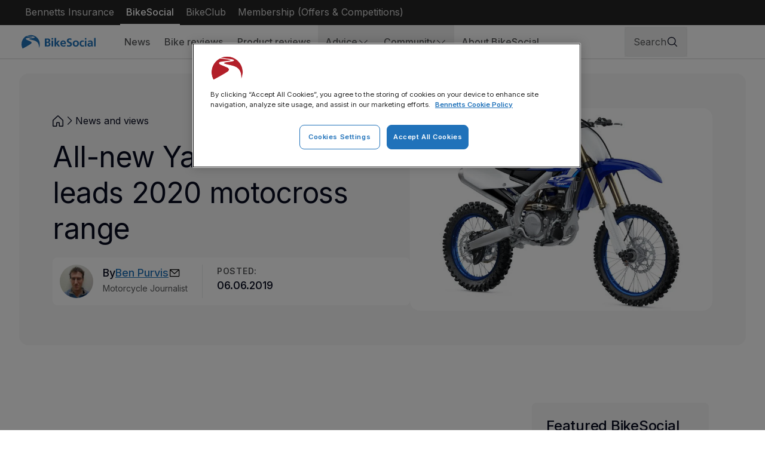

--- FILE ---
content_type: text/html; charset=utf-8
request_url: https://www.google.com/recaptcha/api2/aframe
body_size: 266
content:
<!DOCTYPE HTML><html><head><meta http-equiv="content-type" content="text/html; charset=UTF-8"></head><body><script nonce="La6v4Wb6GOi6AzMe-UUmdg">/** Anti-fraud and anti-abuse applications only. See google.com/recaptcha */ try{var clients={'sodar':'https://pagead2.googlesyndication.com/pagead/sodar?'};window.addEventListener("message",function(a){try{if(a.source===window.parent){var b=JSON.parse(a.data);var c=clients[b['id']];if(c){var d=document.createElement('img');d.src=c+b['params']+'&rc='+(localStorage.getItem("rc::a")?sessionStorage.getItem("rc::b"):"");window.document.body.appendChild(d);sessionStorage.setItem("rc::e",parseInt(sessionStorage.getItem("rc::e")||0)+1);localStorage.setItem("rc::h",'1769600453115');}}}catch(b){}});window.parent.postMessage("_grecaptcha_ready", "*");}catch(b){}</script></body></html>

--- FILE ---
content_type: text/css; charset=utf-8
request_url: https://www.bennetts.co.uk/_next/static/css/4d03c91299c478e9.css
body_size: 18338
content:
*,:after,:before{--tw-border-spacing-x:0;--tw-border-spacing-y:0;--tw-translate-x:0;--tw-translate-y:0;--tw-rotate:0;--tw-skew-x:0;--tw-skew-y:0;--tw-scale-x:1;--tw-scale-y:1;--tw-pan-x: ;--tw-pan-y: ;--tw-pinch-zoom: ;--tw-scroll-snap-strictness:proximity;--tw-gradient-from-position: ;--tw-gradient-via-position: ;--tw-gradient-to-position: ;--tw-ordinal: ;--tw-slashed-zero: ;--tw-numeric-figure: ;--tw-numeric-spacing: ;--tw-numeric-fraction: ;--tw-ring-inset: ;--tw-ring-offset-width:0px;--tw-ring-offset-color:#fff;--tw-ring-color:rgba(32,114,186,.5);--tw-ring-offset-shadow:0 0 transparent;--tw-ring-shadow:0 0 transparent;--tw-shadow:0 0 transparent;--tw-shadow-colored:0 0 transparent;--tw-blur: ;--tw-brightness: ;--tw-contrast: ;--tw-grayscale: ;--tw-hue-rotate: ;--tw-invert: ;--tw-saturate: ;--tw-sepia: ;--tw-drop-shadow: ;--tw-backdrop-blur: ;--tw-backdrop-brightness: ;--tw-backdrop-contrast: ;--tw-backdrop-grayscale: ;--tw-backdrop-hue-rotate: ;--tw-backdrop-invert: ;--tw-backdrop-opacity: ;--tw-backdrop-saturate: ;--tw-backdrop-sepia: ;--tw-contain-size: ;--tw-contain-layout: ;--tw-contain-paint: ;--tw-contain-style: }::backdrop{--tw-border-spacing-x:0;--tw-border-spacing-y:0;--tw-translate-x:0;--tw-translate-y:0;--tw-rotate:0;--tw-skew-x:0;--tw-skew-y:0;--tw-scale-x:1;--tw-scale-y:1;--tw-pan-x: ;--tw-pan-y: ;--tw-pinch-zoom: ;--tw-scroll-snap-strictness:proximity;--tw-gradient-from-position: ;--tw-gradient-via-position: ;--tw-gradient-to-position: ;--tw-ordinal: ;--tw-slashed-zero: ;--tw-numeric-figure: ;--tw-numeric-spacing: ;--tw-numeric-fraction: ;--tw-ring-inset: ;--tw-ring-offset-width:0px;--tw-ring-offset-color:#fff;--tw-ring-color:rgba(32,114,186,.5);--tw-ring-offset-shadow:0 0 transparent;--tw-ring-shadow:0 0 transparent;--tw-shadow:0 0 transparent;--tw-shadow-colored:0 0 transparent;--tw-blur: ;--tw-brightness: ;--tw-contrast: ;--tw-grayscale: ;--tw-hue-rotate: ;--tw-invert: ;--tw-saturate: ;--tw-sepia: ;--tw-drop-shadow: ;--tw-backdrop-blur: ;--tw-backdrop-brightness: ;--tw-backdrop-contrast: ;--tw-backdrop-grayscale: ;--tw-backdrop-hue-rotate: ;--tw-backdrop-invert: ;--tw-backdrop-opacity: ;--tw-backdrop-saturate: ;--tw-backdrop-sepia: ;--tw-contain-size: ;--tw-contain-layout: ;--tw-contain-paint: ;--tw-contain-style: }/*
! tailwindcss v3.4.17 | MIT License | https://tailwindcss.com
*/*,:after,:before{box-sizing:border-box;border:0 solid}:after,:before{--tw-content:""}:host,html{line-height:1.5;-webkit-text-size-adjust:100%;-moz-tab-size:4;-o-tab-size:4;tab-size:4;font-family:Inter,sans-serif;font-feature-settings:normal;font-variation-settings:normal;-webkit-tap-highlight-color:transparent}body{margin:0;line-height:inherit}hr{height:0;color:inherit;border-top-width:1px}abbr:where([title]){text-decoration:underline;-webkit-text-decoration:underline dotted;text-decoration:underline dotted}h1,h2,h3,h4,h5,h6{font-size:inherit;font-weight:inherit}a{color:inherit;text-decoration:inherit}b,strong{font-weight:bolder}code,kbd,pre,samp{font-family:ui-monospace,SFMono-Regular,Menlo,Monaco,Consolas,Liberation Mono,Courier New,monospace;font-feature-settings:normal;font-variation-settings:normal;font-size:1em}small{font-size:80%}sub,sup{font-size:75%;line-height:0;position:relative;vertical-align:baseline}sub{bottom:-.25em}sup{top:-.5em}table{text-indent:0;border-color:inherit;border-collapse:collapse}button,input,optgroup,select,textarea{font-family:inherit;font-feature-settings:inherit;font-variation-settings:inherit;font-size:100%;font-weight:inherit;line-height:inherit;letter-spacing:inherit;color:inherit;margin:0;padding:0}button,select{text-transform:none}button,input:where([type=button]),input:where([type=reset]),input:where([type=submit]){-webkit-appearance:button;background-color:transparent;background-image:none}:-moz-focusring{outline:auto}:-moz-ui-invalid{box-shadow:none}progress{vertical-align:baseline}::-webkit-inner-spin-button,::-webkit-outer-spin-button{height:auto}[type=search]{-webkit-appearance:textfield;outline-offset:-2px}::-webkit-search-decoration{-webkit-appearance:none}::-webkit-file-upload-button{-webkit-appearance:button;font:inherit}summary{display:list-item}blockquote,dd,dl,figure,h1,h2,h3,h4,h5,h6,hr,p,pre{margin:0}fieldset{margin:0}fieldset,legend{padding:0}menu,ol,ul{list-style:none;margin:0;padding:0}dialog{padding:0}textarea{resize:vertical}input::-moz-placeholder,textarea::-moz-placeholder{opacity:1;color:#9ca3af}input::placeholder,textarea::placeholder{opacity:1;color:#9ca3af}[role=button],button{cursor:pointer}:disabled{cursor:default}audio,canvas,embed,iframe,img,object,svg,video{display:block;vertical-align:middle}img,video{max-width:100%;height:auto}[hidden]:where(:not([hidden=until-found])){display:none}@supports (-moz-appearance:none){*{scrollbar-color:auto;scrollbar-width:auto}}.container{width:100%;margin-right:auto;margin-left:auto;padding-right:2rem;padding-left:2rem}@media (min-width:1440px){.container{max-width:1440px}}.sr-only{position:absolute;width:1px;height:1px;padding:0;margin:-1px;overflow:hidden;clip:rect(0,0,0,0);white-space:nowrap;border-width:0}.not-sr-only{position:static;width:auto;height:auto;padding:0;margin:0;overflow:visible;clip:auto;white-space:normal}.pointer-events-none{pointer-events:none}.visible{visibility:visible}.static{position:static}.fixed{position:fixed}.absolute{position:absolute}.\!relative{position:relative!important}.relative{position:relative}.sticky{position:sticky}.inset-0{top:0;right:0;bottom:0;left:0}.\!top-16{top:1rem!important}.-left-0{left:0}.-right-0{right:0}.-top-full{top:-100%}.bottom-0{bottom:0}.bottom-1\/2{bottom:50%}.bottom-10{bottom:.625rem}.left-0{left:0}.left-1\/2{left:50%}.left-10{left:.625rem}.left-14{left:.875rem}.left-16{left:1rem}.left-8{left:.5rem}.left-\[50\%\]{left:50%}.right-0{right:0}.right-10{right:.625rem}.right-16{right:1rem}.right-24{right:1.5rem}.right-8{right:.5rem}.right-\[10\%\]{right:10%}.right-\[14\%\]{right:14%}.right-\[2\.5\%\]{right:2.5%}.right-\[7\%\]{right:7%}.top-0{top:0}.top-1\/2{top:50%}.top-16{top:1rem}.top-24{top:1.5rem}.top-\[179px\]{top:179px}.top-\[1px\]{top:1px}.top-\[27\.5\%\]{top:27.5%}.top-\[31\%\]{top:31%}.top-\[4\.75\%\]{top:4.75%}.top-\[50\%\]{top:50%}.top-\[60\%\]{top:60%}.top-\[69px\]{top:69px}.top-full{top:100%}.isolate{isolation:isolate}.z-0{z-index:0}.z-10{z-index:10}.z-20{z-index:20}.z-30{z-index:30}.z-50{z-index:50}.z-\[1\]{z-index:1}.z-\[3\]{z-index:3}.order-1{order:1}.order-2{order:2}.order-3{order:3}.order-4{order:4}.order-5{order:5}.order-first{order:-9999}.col-span-1{grid-column:span 1/span 1}.col-span-2{grid-column:span 2/span 2}.col-start-1{grid-column-start:1}.col-start-2{grid-column-start:2}.col-end-2{grid-column-end:2}.col-end-3{grid-column-end:3}.row-span-1{grid-row:span 1/span 1}.row-span-2{grid-row:span 2/span 2}.row-start-1{grid-row-start:1}.row-start-2{grid-row-start:2}.row-end-2{grid-row-end:2}.row-end-3{grid-row-end:3}.m-0{margin:0}.m-10{margin:.625rem}.m-auto{margin:auto}.\!mx-0{margin-left:0!important;margin-right:0!important}.mx-12{margin-left:.75rem;margin-right:.75rem}.mx-16{margin-left:1rem;margin-right:1rem}.mx-4{margin-left:.25rem;margin-right:.25rem}.mx-8{margin-left:.5rem;margin-right:.5rem}.mx-auto{margin-left:auto;margin-right:auto}.my-12{margin-top:.75rem;margin-bottom:.75rem}.my-16{margin-top:1rem;margin-bottom:1rem}.my-24{margin-top:1.5rem;margin-bottom:1.5rem}.my-32{margin-top:2rem;margin-bottom:2rem}.my-48{margin-top:3rem;margin-bottom:3rem}.my-6{margin-top:.375rem;margin-bottom:.375rem}.my-8{margin-top:.5rem;margin-bottom:.5rem}.\!mb-0{margin-bottom:0!important}.\!mb-64{margin-bottom:4rem!important}.\!mt-0{margin-top:0!important}.\!mt-40{margin-top:2.5rem!important}.-ml-4{margin-left:-.25rem}.-mt-4{margin-top:-.25rem}.-mt-8{margin-top:-.5rem}.mb-0{margin-bottom:0}.mb-12{margin-bottom:.75rem}.mb-16{margin-bottom:1rem}.mb-20{margin-bottom:1.25rem}.mb-24{margin-bottom:1.5rem}.mb-32{margin-bottom:2rem}.mb-4{margin-bottom:.25rem}.mb-40{margin-bottom:2.5rem}.mb-48{margin-bottom:3rem}.mb-64{margin-bottom:4rem}.mb-8{margin-bottom:.5rem}.mb-auto{margin-bottom:auto}.ml-0{margin-left:0}.ml-16{margin-left:1rem}.ml-18{margin-left:1.125rem}.ml-24{margin-left:1.5rem}.ml-32{margin-left:2rem}.ml-4{margin-left:.25rem}.ml-40{margin-left:2.5rem}.ml-48{margin-left:3rem}.ml-8{margin-left:.5rem}.ml-auto{margin-left:auto}.mr-16{margin-right:1rem}.mr-24{margin-right:1.5rem}.mr-32{margin-right:2rem}.mr-40{margin-right:2.5rem}.mr-8{margin-right:.5rem}.mr-auto{margin-right:auto}.mt-0{margin-top:0}.mt-12{margin-top:.75rem}.mt-16{margin-top:1rem}.mt-20{margin-top:1.25rem}.mt-24{margin-top:1.5rem}.mt-32{margin-top:2rem}.mt-40{margin-top:2.5rem}.mt-48{margin-top:3rem}.mt-6{margin-top:.375rem}.mt-8{margin-top:.5rem}.mt-\[44px\]{margin-top:44px}.mt-auto{margin-top:auto}.line-clamp-1{-webkit-line-clamp:1}.line-clamp-1,.line-clamp-2{overflow:hidden;display:-webkit-box;-webkit-box-orient:vertical}.line-clamp-2{-webkit-line-clamp:2}.line-clamp-4{overflow:hidden;display:-webkit-box;-webkit-box-orient:vertical;-webkit-line-clamp:4}.block{display:block}.inline-block{display:inline-block}.\!flex{display:flex!important}.flex{display:flex}.inline-flex{display:inline-flex}.table{display:table}.grid{display:grid}.list-item{display:list-item}.\!hidden{display:none!important}.hidden{display:none}.\!aspect-\[1\.75\]{aspect-ratio:1.75!important}.\!aspect-\[1\.78\]{aspect-ratio:1.78!important}.\!aspect-\[1\.7\]{aspect-ratio:1.7!important}.aspect-\[1\.32\]{aspect-ratio:1.32}.aspect-\[1\.33\]{aspect-ratio:1.33}.aspect-\[1\.34\]{aspect-ratio:1.34}.aspect-\[1\.57\]{aspect-ratio:1.57}.aspect-\[1\.5\]{aspect-ratio:1.5}.aspect-\[1\.66\]{aspect-ratio:1.66}.aspect-\[1\.72\]{aspect-ratio:1.72}.aspect-\[1\.73\]{aspect-ratio:1.73}.aspect-\[2\.13\]{aspect-ratio:2.13}.aspect-\[4\/3\]{aspect-ratio:4/3}.aspect-square{aspect-ratio:1/1}.aspect-video{aspect-ratio:16/9}.\!h-24{height:1.5rem!important}.\!h-56{height:3.5rem!important}.\!h-\[36px\]{height:36px!important}.\!h-full{height:100%!important}.h-10{height:.625rem}.h-16{height:1rem}.h-18{height:1.125rem}.h-2{height:.125rem}.h-20{height:1.25rem}.h-22{height:1.375rem}.h-24{height:1.5rem}.h-28{height:1.75rem}.h-32{height:2rem}.h-40{height:2.5rem}.h-48{height:3rem}.h-56{height:3.5rem}.h-6{height:.375rem}.h-64{height:4rem}.h-8{height:.5rem}.h-96{height:6rem}.h-\[10\.375rem\]{height:10.375rem}.h-\[100dvh\]{height:100dvh}.h-\[10rem\]{height:10rem}.h-\[11rem\]{height:11rem}.h-\[12rem\]{height:12rem}.h-\[16rem\]{height:16rem}.h-\[185px\]{height:185px}.h-\[190px\]{height:190px}.h-\[2\.25rem\]{height:2.25rem}.h-\[20px\]{height:20px}.h-\[218px\]{height:218px}.h-\[23rem\]{height:23rem}.h-\[5\.75rem\]{height:5.75rem}.h-\[5px\]{height:5px}.h-\[6\.75rem\]{height:6.75rem}.h-\[700px\]{height:700px}.h-\[720px\]{height:720px}.h-dvh{height:100dvh}.h-fit{height:-moz-fit-content;height:fit-content}.h-full{height:100%}.h-max{height:-moz-max-content;height:max-content}.h-min{height:-moz-min-content;height:min-content}.\!max-h-full{max-height:100%!important}.max-h-\[100\%\]{max-height:100%}.max-h-\[100px\]{max-height:100px}.max-h-\[18rem\]{max-height:18rem}.max-h-\[20\.25rem\]{max-height:20.25rem}.max-h-\[300px\]{max-height:300px}.max-h-\[304px\]{max-height:304px}.max-h-\[30rem\]{max-height:30rem}.max-h-\[333px\]{max-height:333px}.max-h-\[344px\]{max-height:344px}.max-h-\[48px\]{max-height:48px}.max-h-\[calc\(100dvh-170px\)\]{max-height:calc(100dvh - 170px)}.max-h-full{max-height:100%}.max-h-none{max-height:none}.\!min-h-\[258px\]{min-height:258px!important}.min-h-32{min-height:2rem}.min-h-\[100dvh\]{min-height:100dvh}.min-h-\[13rem\]{min-height:13rem}.min-h-\[155px\]{min-height:155px}.min-h-\[19rem\]{min-height:19rem}.min-h-\[200px\]{min-height:200px}.min-h-\[225px\]{min-height:225px}.min-h-\[23rem\]{min-height:23rem}.min-h-\[252px\]{min-height:252px}.min-h-\[400px\]{min-height:400px}.min-h-\[calc\(100dvh-111px\)\]{min-height:calc(100dvh - 111px)}.min-h-\[inherit\]{min-height:inherit}.min-h-fit{min-height:-moz-fit-content;min-height:fit-content}.min-h-full{min-height:100%}.min-h-max{min-height:-moz-max-content;min-height:max-content}.min-h-screen{min-height:100vh}.\!w-24{width:1.5rem!important}.\!w-56{width:3.5rem!important}.\!w-\[12\.5625rem\]{width:12.5625rem!important}.\!w-\[36px\]{width:36px!important}.\!w-auto{width:auto!important}.w-10{width:.625rem}.w-128{width:8rem}.w-16{width:1rem}.w-18{width:1.125rem}.w-2{width:.125rem}.w-20{width:1.25rem}.w-24{width:1.5rem}.w-256{width:16rem}.w-3\/5{width:60%}.w-32{width:2rem}.w-40{width:2.5rem}.w-48{width:3rem}.w-56{width:3.5rem}.w-6{width:.375rem}.w-8{width:.5rem}.w-\[100\%\]{width:100%}.w-\[124px\]{width:124px}.w-\[17rem\]{width:17rem}.w-\[2\.25rem\]{width:2.25rem}.w-\[20px\]{width:20px}.w-\[21\.5rem\]{width:21.5rem}.w-\[22rem\]{width:22rem}.w-\[23\.5rem\]{width:23.5rem}.w-\[255px\]{width:255px}.w-\[271px\]{width:271px}.w-\[297px\]{width:297px}.w-\[300px\]{width:300px}.w-\[312px\]{width:312px}.w-\[36px\]{width:36px}.w-\[50rem\]{width:50rem}.w-\[5px\]{width:5px}.w-\[6\.5rem\]{width:6.5rem}.w-\[75vw\]{width:75vw}.w-\[95\%\]{width:95%}.w-\[calc\(100\%-32px\)\]{width:calc(100% - 32px)}.w-\[calc\(100vw-2rem\)\]{width:calc(100vw - 2rem)}.w-\[calc\(100vw-65px\)\]{width:calc(100vw - 65px)}.w-\[var\(--radix-popper-anchor-width\2c 162px\)\]{width:162px;width:var(--radix-popper-anchor-width,162px)}.w-fit{width:-moz-fit-content;width:fit-content}.w-full{width:100%}.w-max{width:-moz-max-content;width:max-content}.w-min{width:-moz-min-content;width:min-content}.w-screen{width:100vw}.\!min-w-full{min-width:100%!important}.min-w-0{min-width:0}.min-w-128{min-width:8rem}.min-w-20{min-width:1.25rem}.min-w-24{min-width:1.5rem}.min-w-256{min-width:16rem}.min-w-32{min-width:2rem}.min-w-40{min-width:2.5rem}.min-w-64{min-width:4rem}.min-w-96{min-width:6rem}.min-w-\[100vw\]{min-width:100vw}.min-w-\[21\.5rem\]{min-width:21.5rem}.min-w-\[270px\]{min-width:270px}.min-w-\[300px\]{min-width:300px}.min-w-\[343px\]{min-width:343px}.min-w-\[8rem\]{min-width:8rem}.min-w-\[9\.5rem\]{min-width:9.5rem}.min-w-fit{min-width:-moz-fit-content;min-width:fit-content}.min-w-full{min-width:100%}.\!max-w-\[42rem\]{max-width:42rem!important}.\!max-w-\[474px\]{max-width:474px!important}.\!max-w-\[634px\]{max-width:634px!important}.\!max-w-\[64px\]{max-width:64px!important}.\!max-w-\[75px\]{max-width:75px!important}.\!max-w-full{max-width:100%!important}.max-w-96{max-width:6rem}.max-w-\[100\%\]{max-width:100%}.max-w-\[100vw\]{max-width:100vw}.max-w-\[1098px\]{max-width:1098px}.max-w-\[1100px\]{max-width:1100px}.max-w-\[12\.5rem\]{max-width:12.5rem}.max-w-\[137px\]{max-width:137px}.max-w-\[1440px\]{max-width:1440px}.max-w-\[170px\]{max-width:170px}.max-w-\[17rem\]{max-width:17rem}.max-w-\[21\.5rem\]{max-width:21.5rem}.max-w-\[21rem\]{max-width:21rem}.max-w-\[23\.5rem\]{max-width:23.5rem}.max-w-\[27rem\]{max-width:27rem}.max-w-\[303px\]{max-width:303px}.max-w-\[30rem\]{max-width:30rem}.max-w-\[31rem\]{max-width:31rem}.max-w-\[32\.5rem\]{max-width:32.5rem}.max-w-\[343px\]{max-width:343px}.max-w-\[345px\]{max-width:345px}.max-w-\[350px\]{max-width:350px}.max-w-\[36rem\]{max-width:36rem}.max-w-\[38\.5rem\]{max-width:38.5rem}.max-w-\[38\.625rem\]{max-width:38.625rem}.max-w-\[38\.75rem\]{max-width:38.75rem}.max-w-\[39rem\]{max-width:39rem}.max-w-\[403px\]{max-width:403px}.max-w-\[404px\]{max-width:404px}.max-w-\[42rem\]{max-width:42rem}.max-w-\[44rem\]{max-width:44rem}.max-w-\[460px\]{max-width:460px}.max-w-\[48\.5rem\]{max-width:48.5rem}.max-w-\[505px\]{max-width:505px}.max-w-\[50rem\]{max-width:50rem}.max-w-\[537px\]{max-width:537px}.max-w-\[539px\]{max-width:539px}.max-w-\[587px\]{max-width:587px}.max-w-\[615px\]{max-width:615px}.max-w-\[616px\]{max-width:616px}.max-w-\[618px\]{max-width:618px}.max-w-\[698px\]{max-width:698px}.max-w-\[776px\]{max-width:776px}.max-w-\[790px\]{max-width:790px}.max-w-\[80\%\]{max-width:80%}.max-w-\[9\.5rem\]{max-width:9.5rem}.max-w-\[90\%\]{max-width:90%}.max-w-\[958px\]{max-width:958px}.max-w-\[99\%\]{max-width:99%}.max-w-full{max-width:100%}.max-w-max{max-width:-moz-max-content;max-width:max-content}.max-w-none{max-width:none}.flex-1{flex:1 1}.flex-none{flex:none}.flex-shrink-0,.shrink-0{flex-shrink:0}.flex-grow{flex-grow:1}.grow-0{flex-grow:0}.basis-full{flex-basis:100%}.table-auto{table-layout:auto}.table-fixed{table-layout:fixed}.border-collapse{border-collapse:collapse}.-translate-x-1\/2,.-translate-x-\[50\%\]{--tw-translate-x:-50%;transform:translate(-50%,var(--tw-translate-y)) rotate(var(--tw-rotate)) skewX(var(--tw-skew-x)) skewY(var(--tw-skew-y)) scaleX(var(--tw-scale-x)) scaleY(var(--tw-scale-y));transform:translate(var(--tw-translate-x),var(--tw-translate-y)) rotate(var(--tw-rotate)) skewX(var(--tw-skew-x)) skewY(var(--tw-skew-y)) scaleX(var(--tw-scale-x)) scaleY(var(--tw-scale-y))}.-translate-y-1\/2,.-translate-y-\[50\%\]{--tw-translate-y:-50%;transform:translate(var(--tw-translate-x),-50%) rotate(var(--tw-rotate)) skewX(var(--tw-skew-x)) skewY(var(--tw-skew-y)) scaleX(var(--tw-scale-x)) scaleY(var(--tw-scale-y));transform:translate(var(--tw-translate-x),var(--tw-translate-y)) rotate(var(--tw-rotate)) skewX(var(--tw-skew-x)) skewY(var(--tw-skew-y)) scaleX(var(--tw-scale-x)) scaleY(var(--tw-scale-y))}.translate-x-\[-50\%\]{--tw-translate-x:-50%;transform:translate(-50%,var(--tw-translate-y)) rotate(var(--tw-rotate)) skewX(var(--tw-skew-x)) skewY(var(--tw-skew-y)) scaleX(var(--tw-scale-x)) scaleY(var(--tw-scale-y));transform:translate(var(--tw-translate-x),var(--tw-translate-y)) rotate(var(--tw-rotate)) skewX(var(--tw-skew-x)) skewY(var(--tw-skew-y)) scaleX(var(--tw-scale-x)) scaleY(var(--tw-scale-y))}.translate-y-1\/2{--tw-translate-y:50%;transform:translate(var(--tw-translate-x),50%) rotate(var(--tw-rotate)) skewX(var(--tw-skew-x)) skewY(var(--tw-skew-y)) scaleX(var(--tw-scale-x)) scaleY(var(--tw-scale-y));transform:translate(var(--tw-translate-x),var(--tw-translate-y)) rotate(var(--tw-rotate)) skewX(var(--tw-skew-x)) skewY(var(--tw-skew-y)) scaleX(var(--tw-scale-x)) scaleY(var(--tw-scale-y))}.rotate-180{--tw-rotate:180deg;transform:translate(var(--tw-translate-x),var(--tw-translate-y)) rotate(180deg) skewX(var(--tw-skew-x)) skewY(var(--tw-skew-y)) scaleX(var(--tw-scale-x)) scaleY(var(--tw-scale-y));transform:translate(var(--tw-translate-x),var(--tw-translate-y)) rotate(var(--tw-rotate)) skewX(var(--tw-skew-x)) skewY(var(--tw-skew-y)) scaleX(var(--tw-scale-x)) scaleY(var(--tw-scale-y))}.rotate-45{--tw-rotate:45deg;transform:translate(var(--tw-translate-x),var(--tw-translate-y)) rotate(45deg) skewX(var(--tw-skew-x)) skewY(var(--tw-skew-y)) scaleX(var(--tw-scale-x)) scaleY(var(--tw-scale-y));transform:translate(var(--tw-translate-x),var(--tw-translate-y)) rotate(var(--tw-rotate)) skewX(var(--tw-skew-x)) skewY(var(--tw-skew-y)) scaleX(var(--tw-scale-x)) scaleY(var(--tw-scale-y))}.rotate-90{--tw-rotate:90deg;transform:translate(var(--tw-translate-x),var(--tw-translate-y)) rotate(90deg) skewX(var(--tw-skew-x)) skewY(var(--tw-skew-y)) scaleX(var(--tw-scale-x)) scaleY(var(--tw-scale-y))}.rotate-90,.transform{transform:translate(var(--tw-translate-x),var(--tw-translate-y)) rotate(var(--tw-rotate)) skewX(var(--tw-skew-x)) skewY(var(--tw-skew-y)) scaleX(var(--tw-scale-x)) scaleY(var(--tw-scale-y))}.\!animate-none{animation:none!important}@keyframes content-show{0%{opacity:0;transform:translate(-50%,-48%) scale(.96)}to{opacity:1;transform:translate(-50%,-50%) scale(1)}}.animate-content-show{animation:content-show .15s cubic-bezier(.16,1,.3,1)}@keyframes overlay-show{0%{opacity:0}to{opacity:1}}.animate-overlay-show{animation:overlay-show .15s cubic-bezier(.16,1,.3,1)}@keyframes pulse{50%{opacity:.5}}.animate-pulse{animation:pulse 2s cubic-bezier(.4,0,.6,1) infinite}.cursor-default{cursor:default}.cursor-pointer{cursor:pointer}.select-none{-webkit-user-select:none;-moz-user-select:none;user-select:none}.resize{resize:both}.list-outside{list-style-position:outside}.list-decimal{list-style-type:decimal}.list-disc{list-style-type:disc}.list-none{list-style-type:none}.grid-cols-1{grid-template-columns:repeat(1,minmax(0,1fr))}.grid-cols-2{grid-template-columns:repeat(2,1fr)}.grid-cols-3{grid-template-columns:repeat(3,minmax(0,1fr))}.grid-cols-5{grid-template-columns:repeat(5,minmax(0,1fr))}.grid-rows-2{grid-template-rows:repeat(2,minmax(0,1fr))}.grid-rows-\[3fr_2fr\]{grid-template-rows:3fr 2fr}.flex-row{flex-direction:row}.flex-row-reverse{flex-direction:row-reverse}.flex-col{flex-direction:column}.flex-col-reverse{flex-direction:column-reverse}.flex-wrap{flex-wrap:wrap}.place-content-center{align-content:center;justify-content:center;place-content:center}.content-center{align-content:center}.content-start{align-content:flex-start}.\!items-start{align-items:flex-start!important}.items-start{align-items:flex-start}.items-end{align-items:flex-end}.\!items-center{align-items:center!important}.items-center{align-items:center}.items-stretch{align-items:stretch}.justify-start{justify-content:flex-start}.justify-end{justify-content:flex-end}.justify-center{justify-content:center}.justify-between{justify-content:space-between}.justify-around{justify-content:space-around}.justify-evenly{justify-content:space-evenly}.\!gap-0{gap:0!important}.\!gap-16{gap:1rem!important}.gap-0{gap:0}.gap-10{gap:.625rem}.gap-12{gap:.75rem}.gap-16{gap:1rem}.gap-2{gap:.125rem}.gap-20{gap:1.25rem}.gap-22{gap:1.375rem}.gap-24{gap:1.5rem}.gap-32{gap:2rem}.gap-4{gap:.25rem}.gap-40{gap:2.5rem}.gap-48{gap:3rem}.gap-64{gap:4rem}.gap-72{gap:4.5rem}.gap-8{gap:.5rem}.gap-90{gap:5.625rem}.gap-96{gap:6rem}.gap-x-12{-moz-column-gap:.75rem;column-gap:.75rem}.gap-x-32{-moz-column-gap:2rem;column-gap:2rem}.gap-x-64{-moz-column-gap:4rem;column-gap:4rem}.gap-y-24{row-gap:1.5rem}.gap-y-8{row-gap:.5rem}.self-start{align-self:flex-start}.self-end{align-self:flex-end}.self-center{align-self:center}.self-stretch{align-self:stretch}.overflow-hidden{overflow:hidden}.overflow-x-auto{overflow-x:auto}.\!overflow-y-auto{overflow-y:auto!important}.overflow-y-auto{overflow-y:auto}.overflow-x-hidden{overflow-x:hidden}.overflow-y-hidden{overflow-y:hidden}.overflow-y-scroll{overflow-y:scroll}.truncate{overflow:hidden;text-overflow:ellipsis}.truncate,.whitespace-nowrap{white-space:nowrap}.text-wrap{text-wrap:wrap}.text-nowrap{text-wrap:nowrap}.\!rounded-8{border-radius:.5rem!important}.rounded-12{border-radius:.75rem}.rounded-16{border-radius:1rem}.rounded-4{border-radius:.25rem}.rounded-8{border-radius:.5rem}.rounded-\[1px\]{border-radius:1px}.rounded-\[50\%\]{border-radius:50%}.rounded-full{border-radius:999px}.rounded-b-16{border-bottom-right-radius:1rem;border-bottom-left-radius:1rem}.rounded-b-8{border-bottom-right-radius:.5rem;border-bottom-left-radius:.5rem}.border{border-width:1px}.border-2{border-width:2px}.border-\[1px\]{border-width:1px}.border-b{border-bottom-width:1px}.border-b-2{border-bottom-width:2px}.border-b-4{border-bottom-width:4px}.border-l{border-left-width:1px}.border-l-2{border-left-width:2px}.border-r{border-right-width:1px}.border-t{border-top-width:1px}.border-hidden{border-style:hidden}.border-none{border-style:none}.border-alpha-white\/25{border-color:hsla(0,0%,100%,.25)}.border-neutral-0{--tw-border-opacity:1;border-color:#fff;border-color:rgba(255,255,255,var(--tw-border-opacity,1))}.border-neutral-100{--tw-border-opacity:1;border-color:#eaebeb;border-color:rgba(234,235,235,var(--tw-border-opacity,1))}.border-neutral-200{--tw-border-opacity:1;border-color:#d6d6d6;border-color:rgba(214,214,214,var(--tw-border-opacity,1))}.border-neutral-400{--tw-border-opacity:1;border-color:#adadad;border-color:rgba(173,173,173,var(--tw-border-opacity,1))}.border-neutral-500{--tw-border-opacity:1;border-color:#989999;border-color:rgba(152,153,153,var(--tw-border-opacity,1))}.border-neutral-900{--tw-border-opacity:1;border-color:#060a1f;border-color:rgba(6,10,31,var(--tw-border-opacity,1))}.border-primary-100{--tw-border-opacity:1;border-color:#d2e3f1;border-color:rgba(210,227,241,var(--tw-border-opacity,1))}.border-primary-500{border-color:var(--color-primary-500)}.border-transparent{border-color:transparent}.border-b-neutral-100{--tw-border-opacity:1;border-bottom-color:#eaebeb;border-bottom-color:rgba(234,235,235,var(--tw-border-opacity,1))}.border-b-neutral-200{--tw-border-opacity:1;border-bottom-color:#d6d6d6;border-bottom-color:rgba(214,214,214,var(--tw-border-opacity,1))}.border-b-neutral-800{--tw-border-opacity:1;border-bottom-color:#404040;border-bottom-color:rgba(64,64,64,var(--tw-border-opacity,1))}.border-b-primary-500{border-bottom-color:var(--color-primary-500)}.border-r-neutral-100{--tw-border-opacity:1;border-right-color:#eaebeb;border-right-color:rgba(234,235,235,var(--tw-border-opacity,1))}.\!bg-neutral-900{--tw-bg-opacity:1!important;background-color:#060a1f!important;background-color:rgba(6,10,31,var(--tw-bg-opacity,1))!important}.\!bg-primary-500{background-color:var(--color-primary-500)!important}.bg-\[\#060A1F\]{--tw-bg-opacity:1;background-color:#060a1f;background-color:rgba(6,10,31,var(--tw-bg-opacity,1))}.bg-\[\#B21E27\]{--tw-bg-opacity:1;background-color:#b21e27;background-color:rgba(178,30,39,var(--tw-bg-opacity,1))}.bg-\[\#FAFAFA\]\/10{background-color:hsla(0,0%,98%,.1)}.bg-alpha-white{--tw-bg-opacity:1;background-color:#fff;background-color:rgba(255,255,255,var(--tw-bg-opacity,1))}.bg-black\/70{background-color:rgba(0,0,0,.7)}.bg-black\/80{background-color:rgba(0,0,0,.8)}.bg-error-50{--tw-bg-opacity:1;background-color:#fceaea;background-color:rgba(252,234,234,var(--tw-bg-opacity,1))}.bg-error-600{--tw-bg-opacity:1;background-color:#b21e27;background-color:rgba(178,30,39,var(--tw-bg-opacity,1))}.bg-neutral-0{--tw-bg-opacity:1;background-color:#fff;background-color:rgba(255,255,255,var(--tw-bg-opacity,1))}.bg-neutral-0\/60{background-color:hsla(0,0%,100%,.6)}.bg-neutral-100{--tw-bg-opacity:1;background-color:#eaebeb;background-color:rgba(234,235,235,var(--tw-bg-opacity,1))}.bg-neutral-100\/50{background-color:hsla(180,2%,92%,.5)}.bg-neutral-200{--tw-bg-opacity:1;background-color:#d6d6d6;background-color:rgba(214,214,214,var(--tw-bg-opacity,1))}.bg-neutral-50{--tw-bg-opacity:1;background-color:#f7f7f7;background-color:rgba(247,247,247,var(--tw-bg-opacity,1))}.bg-neutral-700{--tw-bg-opacity:1;background-color:#595a5c;background-color:rgba(89,90,92,var(--tw-bg-opacity,1))}.bg-neutral-850{--tw-bg-opacity:1;background-color:#252525;background-color:rgba(37,37,37,var(--tw-bg-opacity,1))}.bg-neutral-900{--tw-bg-opacity:1;background-color:#060a1f;background-color:rgba(6,10,31,var(--tw-bg-opacity,1))}.bg-neutral-900\/70{background-color:rgba(6,10,31,.7)}.bg-orange-500{--tw-bg-opacity:1;background-color:#ce4a00;background-color:rgba(206,74,0,var(--tw-bg-opacity,1))}.bg-primary-50{--tw-bg-opacity:1;background-color:#f0f8ff;background-color:rgba(240,248,255,var(--tw-bg-opacity,1))}.bg-primary-500{background-color:var(--color-primary-500)}.bg-transparent{background-color:transparent}.bg-opacity-100{--tw-bg-opacity:1}.\!bg-gradient-white-to-r{background-image:linear-gradient(90deg,hsla(0,0%,100%,0) 0,#fff)!important}.bg-gradient-to-r{background-image:linear-gradient(90deg,hsla(0,0%,97%,0) 0,#f7f7f7)}.\!fill-primary-500{fill:var(--color-primary-500)!important}.fill-error-600{fill:#b21e27}.fill-neutral-0{fill:#fff}.fill-neutral-300{fill:#c1c2c2}.fill-neutral-500{fill:#989999}.fill-neutral-700{fill:#595a5c}.fill-neutral-900{fill:#060a1f}.fill-primary-300{fill:var(--color-primary-300)}.fill-primary-500{fill:var(--color-primary-500)}.\!p-0{padding:0!important}.\!p-8{padding:.5rem!important}.p-0{padding:0}.p-10{padding:.625rem}.p-12{padding:.75rem}.p-16{padding:1rem}.p-2{padding:.125rem}.p-20{padding:1.25rem}.p-24{padding:1.5rem}.p-32{padding:2rem}.p-4{padding:.25rem}.p-48{padding:3rem}.p-8{padding:.5rem}.\!px-0{padding-left:0!important;padding-right:0!important}.\!px-32{padding-left:2rem!important;padding-right:2rem!important}.\!py-0{padding-top:0!important;padding-bottom:0!important}.px-0{padding-left:0;padding-right:0}.px-10{padding-left:.625rem;padding-right:.625rem}.px-12{padding-left:.75rem;padding-right:.75rem}.px-14{padding-left:.875rem;padding-right:.875rem}.px-16{padding-left:1rem;padding-right:1rem}.px-2{padding-left:.125rem;padding-right:.125rem}.px-20{padding-left:1.25rem;padding-right:1.25rem}.px-24{padding-left:1.5rem;padding-right:1.5rem}.px-28{padding-left:1.75rem;padding-right:1.75rem}.px-32{padding-left:2rem;padding-right:2rem}.px-4{padding-left:.25rem;padding-right:.25rem}.px-8{padding-left:.5rem;padding-right:.5rem}.px-90{padding-left:5.625rem;padding-right:5.625rem}.px-\[14px\]{padding-left:14px;padding-right:14px}.py-0{padding-top:0;padding-bottom:0}.py-12{padding-top:.75rem;padding-bottom:.75rem}.py-14{padding-top:.875rem;padding-bottom:.875rem}.py-16{padding-top:1rem;padding-bottom:1rem}.py-2{padding-top:.125rem;padding-bottom:.125rem}.py-20{padding-top:1.25rem;padding-bottom:1.25rem}.py-22{padding-top:1.375rem;padding-bottom:1.375rem}.py-24{padding-top:1.5rem;padding-bottom:1.5rem}.py-32{padding-top:2rem;padding-bottom:2rem}.py-4{padding-top:.25rem;padding-bottom:.25rem}.py-40{padding-top:2.5rem;padding-bottom:2.5rem}.py-64{padding-top:4rem;padding-bottom:4rem}.py-8{padding-top:.5rem;padding-bottom:.5rem}.\!pt-64{padding-top:4rem!important}.pb-0{padding-bottom:0}.pb-12{padding-bottom:.75rem}.pb-16{padding-bottom:1rem}.pb-24{padding-bottom:1.5rem}.pb-28{padding-bottom:1.75rem}.pb-32{padding-bottom:2rem}.pb-40{padding-bottom:2.5rem}.pb-48{padding-bottom:3rem}.pb-64{padding-bottom:4rem}.pb-8{padding-bottom:.5rem}.pb-\[1px\]{padding-bottom:1px}.pl-0{padding-left:0}.pl-16{padding-left:1rem}.pl-24{padding-left:1.5rem}.pl-32{padding-left:2rem}.pl-4{padding-left:.25rem}.pl-56{padding-left:3.5rem}.pl-8{padding-left:.5rem}.pr-12{padding-right:.75rem}.pr-24{padding-right:1.5rem}.pr-32{padding-right:2rem}.pr-64{padding-right:4rem}.pr-80{padding-right:5rem}.ps-24{padding-left:1.5rem}.ps-32{padding-left:2rem}.pt-0{padding-top:0}.pt-12{padding-top:.75rem}.pt-16{padding-top:1rem}.pt-2{padding-top:.125rem}.pt-20{padding-top:1.25rem}.pt-24{padding-top:1.5rem}.pt-32{padding-top:2rem}.pt-4{padding-top:.25rem}.pt-40{padding-top:2.5rem}.pt-8{padding-top:.5rem}.text-left{text-align:left}.\!text-center{text-align:center!important}.text-center{text-align:center}.text-start{text-align:left}.\!text-14{font-size:.875rem!important}.\!text-16{font-size:1rem!important}.\!text-18{font-size:1.125rem!important}.\!text-20{font-size:1.25rem!important}.\!text-24{font-size:1.5rem!important}.text-12{font-size:.75rem}.text-14{font-size:.875rem}.text-16{font-size:1rem}.text-18{font-size:1.125rem}.text-20{font-size:1.25rem}.text-24{font-size:1.5rem}.text-28{font-size:1.75rem}.text-32{font-size:2rem}.text-40{font-size:2.5rem}.text-\[1\.25rem\]{font-size:1.25rem}.\!font-medium{font-weight:500!important}.\!font-semibold{font-weight:600!important}.font-medium{font-weight:500}.font-regular{font-weight:400}.font-semibold{font-weight:600}.uppercase{text-transform:uppercase}.capitalize{text-transform:capitalize}.italic{font-style:italic}.leading-125{line-height:125%}.leading-150,.leading-\[150\%\]{line-height:150%}.leading-\[20px\]{line-height:20px}.leading-\[21px\]{line-height:21px}.\!tracking-0{letter-spacing:0!important}.tracking-0{letter-spacing:0}.tracking-1{letter-spacing:-.01em}.tracking-5{letter-spacing:.05em}.tracking-\[1px\]{letter-spacing:1px}.\!text-alpha-white{--tw-text-opacity:1!important;color:#fff!important;color:rgba(255,255,255,var(--tw-text-opacity,1))!important}.\!text-blue-500{--tw-text-opacity:1!important;color:#2072ba!important;color:rgba(32,114,186,var(--tw-text-opacity,1))!important}.\!text-error-700{--tw-text-opacity:1!important;color:#920e0e!important;color:rgba(146,14,14,var(--tw-text-opacity,1))!important}.\!text-neutral-0{--tw-text-opacity:1!important;color:#fff!important;color:rgba(255,255,255,var(--tw-text-opacity,1))!important}.\!text-neutral-100{--tw-text-opacity:1!important;color:#eaebeb!important;color:rgba(234,235,235,var(--tw-text-opacity,1))!important}.\!text-neutral-200{--tw-text-opacity:1!important;color:#d6d6d6!important;color:rgba(214,214,214,var(--tw-text-opacity,1))!important}.\!text-neutral-300{--tw-text-opacity:1!important;color:#c1c2c2!important;color:rgba(193,194,194,var(--tw-text-opacity,1))!important}.\!text-neutral-500{--tw-text-opacity:1!important;color:#989999!important;color:rgba(152,153,153,var(--tw-text-opacity,1))!important}.\!text-neutral-700{--tw-text-opacity:1!important;color:#595a5c!important;color:rgba(89,90,92,var(--tw-text-opacity,1))!important}.\!text-neutral-900{--tw-text-opacity:1!important;color:#060a1f!important;color:rgba(6,10,31,var(--tw-text-opacity,1))!important}.\!text-primary-500{color:var(--color-primary-500)!important}.text-blue-500{--tw-text-opacity:1;color:#2072ba;color:rgba(32,114,186,var(--tw-text-opacity,1))}.text-error-600{--tw-text-opacity:1;color:#b21e27;color:rgba(178,30,39,var(--tw-text-opacity,1))}.text-neutral-0{--tw-text-opacity:1;color:#fff;color:rgba(255,255,255,var(--tw-text-opacity,1))}.text-neutral-100{--tw-text-opacity:1;color:#eaebeb;color:rgba(234,235,235,var(--tw-text-opacity,1))}.text-neutral-200{--tw-text-opacity:1;color:#d6d6d6;color:rgba(214,214,214,var(--tw-text-opacity,1))}.text-neutral-50{--tw-text-opacity:1;color:#f7f7f7;color:rgba(247,247,247,var(--tw-text-opacity,1))}.text-neutral-600{--tw-text-opacity:1;color:#7b7b7b;color:rgba(123,123,123,var(--tw-text-opacity,1))}.text-neutral-700{--tw-text-opacity:1;color:#595a5c;color:rgba(89,90,92,var(--tw-text-opacity,1))}.text-neutral-800{--tw-text-opacity:1;color:#404040;color:rgba(64,64,64,var(--tw-text-opacity,1))}.text-neutral-900{--tw-text-opacity:1;color:#060a1f;color:rgba(6,10,31,var(--tw-text-opacity,1))}.text-primary-500{color:var(--color-primary-500)}.underline{text-decoration-line:underline}.underline-offset-2{text-underline-offset:2px}.underline-offset-4{text-underline-offset:4px}.shadow,.shadow-dropdown-cards{--tw-shadow:0px 7px 20px 0px rgba(36,45,89,.07),0px 1px 2px 0px rgba(36,45,89,.05);--tw-shadow-colored:0px 7px 20px 0px var(--tw-shadow-color),0px 1px 2px 0px var(--tw-shadow-color);box-shadow:0 0 transparent,0 0 transparent,0 7px 20px 0 rgba(36,45,89,.07),0 1px 2px 0 rgba(36,45,89,.05);box-shadow:var(--tw-ring-offset-shadow,0 0 transparent),var(--tw-ring-shadow,0 0 transparent),var(--tw-shadow)}.shadow-tag{--tw-shadow:0px 2px 8px 0px rgba(1,166,62,.1);--tw-shadow-colored:0px 2px 8px 0px var(--tw-shadow-color);box-shadow:0 0 transparent,0 0 transparent,0 2px 8px 0 rgba(1,166,62,.1);box-shadow:var(--tw-ring-offset-shadow,0 0 transparent),var(--tw-ring-shadow,0 0 transparent),var(--tw-shadow)}.outline-none{outline:2px solid transparent;outline-offset:2px}.\!outline{outline-style:solid!important}.outline-\[1px\]{outline-width:1px}.-outline-offset-2{outline-offset:-2px}.\!outline-neutral-400{outline-color:#adadad!important}.\!outline-primary-500{outline-color:var(--color-primary-500)!important}.ring-0{--tw-ring-offset-shadow:var(--tw-ring-inset) 0 0 0 var(--tw-ring-offset-width) var(--tw-ring-offset-color);--tw-ring-shadow:var(--tw-ring-inset) 0 0 0 calc(0px + var(--tw-ring-offset-width)) var(--tw-ring-color);box-shadow:var(--tw-ring-offset-shadow),var(--tw-ring-shadow),0 0 transparent;box-shadow:var(--tw-ring-offset-shadow),var(--tw-ring-shadow),var(--tw-shadow,0 0 transparent)}.drop-shadow-md{--tw-drop-shadow:drop-shadow(0 4px 3px rgba(0,0,0,.07)) drop-shadow(0 2px 2px rgba(0,0,0,.06));filter:var(--tw-blur) var(--tw-brightness) var(--tw-contrast) var(--tw-grayscale) var(--tw-hue-rotate) var(--tw-invert) var(--tw-saturate) var(--tw-sepia) drop-shadow(0 4px 3px rgba(0,0,0,.07)) drop-shadow(0 2px 2px rgba(0,0,0,.06))}.drop-shadow-md,.filter{filter:var(--tw-blur) var(--tw-brightness) var(--tw-contrast) var(--tw-grayscale) var(--tw-hue-rotate) var(--tw-invert) var(--tw-saturate) var(--tw-sepia) var(--tw-drop-shadow)}.backdrop-blur-10{--tw-backdrop-blur:blur(10px);backdrop-filter:blur(10px) var(--tw-backdrop-brightness) var(--tw-backdrop-contrast) var(--tw-backdrop-grayscale) var(--tw-backdrop-hue-rotate) var(--tw-backdrop-invert) var(--tw-backdrop-opacity) var(--tw-backdrop-saturate) var(--tw-backdrop-sepia);backdrop-filter:var(--tw-backdrop-blur) var(--tw-backdrop-brightness) var(--tw-backdrop-contrast) var(--tw-backdrop-grayscale) var(--tw-backdrop-hue-rotate) var(--tw-backdrop-invert) var(--tw-backdrop-opacity) var(--tw-backdrop-saturate) var(--tw-backdrop-sepia)}.backdrop-blur-6{--tw-backdrop-blur:blur(6px);backdrop-filter:blur(6px) var(--tw-backdrop-brightness) var(--tw-backdrop-contrast) var(--tw-backdrop-grayscale) var(--tw-backdrop-hue-rotate) var(--tw-backdrop-invert) var(--tw-backdrop-opacity) var(--tw-backdrop-saturate) var(--tw-backdrop-sepia);backdrop-filter:var(--tw-backdrop-blur) var(--tw-backdrop-brightness) var(--tw-backdrop-contrast) var(--tw-backdrop-grayscale) var(--tw-backdrop-hue-rotate) var(--tw-backdrop-invert) var(--tw-backdrop-opacity) var(--tw-backdrop-saturate) var(--tw-backdrop-sepia)}.backdrop-blur-\[2px\]{--tw-backdrop-blur:blur(2px);backdrop-filter:blur(2px) var(--tw-backdrop-brightness) var(--tw-backdrop-contrast) var(--tw-backdrop-grayscale) var(--tw-backdrop-hue-rotate) var(--tw-backdrop-invert) var(--tw-backdrop-opacity) var(--tw-backdrop-saturate) var(--tw-backdrop-sepia);backdrop-filter:var(--tw-backdrop-blur) var(--tw-backdrop-brightness) var(--tw-backdrop-contrast) var(--tw-backdrop-grayscale) var(--tw-backdrop-hue-rotate) var(--tw-backdrop-invert) var(--tw-backdrop-opacity) var(--tw-backdrop-saturate) var(--tw-backdrop-sepia)}.backdrop-blur-\[3px\]{--tw-backdrop-blur:blur(3px);backdrop-filter:blur(3px) var(--tw-backdrop-brightness) var(--tw-backdrop-contrast) var(--tw-backdrop-grayscale) var(--tw-backdrop-hue-rotate) var(--tw-backdrop-invert) var(--tw-backdrop-opacity) var(--tw-backdrop-saturate) var(--tw-backdrop-sepia);backdrop-filter:var(--tw-backdrop-blur) var(--tw-backdrop-brightness) var(--tw-backdrop-contrast) var(--tw-backdrop-grayscale) var(--tw-backdrop-hue-rotate) var(--tw-backdrop-invert) var(--tw-backdrop-opacity) var(--tw-backdrop-saturate) var(--tw-backdrop-sepia)}.transition{transition-property:color,background-color,border-color,text-decoration-color,fill,stroke,opacity,box-shadow,transform,filter,backdrop-filter;transition-timing-function:cubic-bezier(.4,0,.2,1);transition-duration:.15s}.transition-all{transition-property:all;transition-timing-function:cubic-bezier(.4,0,.2,1);transition-duration:.15s}.transition-colors{transition-property:color,background-color,border-color,text-decoration-color,fill,stroke;transition-timing-function:cubic-bezier(.4,0,.2,1);transition-duration:.15s}.transition-transform{transition-property:transform;transition-timing-function:cubic-bezier(.4,0,.2,1);transition-duration:.15s}.delay-200{transition-delay:.2s}.duration-150{transition-duration:.15s}.duration-200{transition-duration:.2s}.duration-300{transition-duration:.3s}.ease-in{transition-timing-function:cubic-bezier(.4,0,1,1)}.ease-linear{transition-timing-function:linear}.ease-out{transition-timing-function:cubic-bezier(0,0,.2,1)}@keyframes enter{0%{opacity:1;opacity:var(--tw-enter-opacity,1);transform:translateZ(0) scaleX(1) rotate(0);transform:translate3d(var(--tw-enter-translate-x,0),var(--tw-enter-translate-y,0),0) scale3d(var(--tw-enter-scale,1),var(--tw-enter-scale,1),var(--tw-enter-scale,1)) rotate(var(--tw-enter-rotate,0))}}@keyframes exit{to{opacity:1;opacity:var(--tw-exit-opacity,1);transform:translateZ(0) scaleX(1) rotate(0);transform:translate3d(var(--tw-exit-translate-x,0),var(--tw-exit-translate-y,0),0) scale3d(var(--tw-exit-scale,1),var(--tw-exit-scale,1),var(--tw-exit-scale,1)) rotate(var(--tw-exit-rotate,0))}}.animate-in{animation-name:enter;animation-duration:.15s;--tw-enter-opacity:initial;--tw-enter-scale:initial;--tw-enter-rotate:initial;--tw-enter-translate-x:initial;--tw-enter-translate-y:initial}.fade-in-0{--tw-enter-opacity:0}.zoom-in-95{--tw-enter-scale:.95}.duration-150{animation-duration:.15s}.duration-200{animation-duration:.2s}.duration-300{animation-duration:.3s}.delay-200{animation-delay:.2s}.ease-in{animation-timing-function:cubic-bezier(.4,0,1,1)}.ease-linear{animation-timing-function:linear}.ease-out{animation-timing-function:cubic-bezier(0,0,.2,1)}.scrollbar::-webkit-scrollbar-track{background-color:var(--scrollbar-track);border-radius:var(--scrollbar-track-radius)}.scrollbar::-webkit-scrollbar-track:hover{background-color:var(--scrollbar-track-hover,var(--scrollbar-track))}.scrollbar::-webkit-scrollbar-track:active{background-color:var(--scrollbar-track-active,var(--scrollbar-track-hover,var(--scrollbar-track)))}.scrollbar::-webkit-scrollbar-thumb{background-color:var(--scrollbar-thumb);border-radius:var(--scrollbar-thumb-radius)}.scrollbar::-webkit-scrollbar-thumb:hover{background-color:var(--scrollbar-thumb-hover,var(--scrollbar-thumb))}.scrollbar::-webkit-scrollbar-thumb:active{background-color:var(--scrollbar-thumb-active,var(--scrollbar-thumb-hover,var(--scrollbar-thumb)))}.scrollbar::-webkit-scrollbar-corner{background-color:var(--scrollbar-corner);border-radius:var(--scrollbar-corner-radius)}.scrollbar::-webkit-scrollbar-corner:hover{background-color:var(--scrollbar-corner-hover,var(--scrollbar-corner))}.scrollbar::-webkit-scrollbar-corner:active{background-color:var(--scrollbar-corner-active,var(--scrollbar-corner-hover,var(--scrollbar-corner)))}@supports (-moz-appearance:none){.scrollbar{scrollbar-width:auto;scrollbar-color:initial initial;scrollbar-color:var(--scrollbar-thumb,initial) var(--scrollbar-track,initial)}}.scrollbar::-webkit-scrollbar{display:block;width:16px;width:var(--scrollbar-width,16px);height:16px;height:var(--scrollbar-height,16px)}.scrollbar-track-neutral-50{--scrollbar-track:#f7f7f7!important}.scrollbar-thumb-neutral-100{--scrollbar-thumb:#eaebeb!important}.scrollbar-thumb-neutral-300{--scrollbar-thumb:#c1c2c2!important}.scrollbar-thumb-rounded-full{--scrollbar-thumb-radius:999px}.scrollbar-w-10{--scrollbar-width:0.625rem}.scrollbar-w-8{--scrollbar-width:0.5rem}.scrollbar-h-8{--scrollbar-height:0.5rem}.\[writing-mode\:vertical-lr\]{writing-mode:vertical-lr}.insurance{--color-primary-200:#f1a9a9;--color-primary-300:#eb8282;--color-primary-500:#b21e27;--color-primary-600:#951b22}.bikesocial{--color-primary-200:#a6c7e3;--color-primary-300:#79aad6;--color-primary-500:#2072ba;--color-primary-600:#1a5b95}html{scroll-behavior:smooth!important;scroll-padding-top:195px}@media screen and (max-width:1024px){html{scroll-padding-top:30%}}@media screen and (max-width:426px){html{max-width:425px}}body{overflow-x:hidden!important;background-color:#fff}.no-scroll{position:fixed;overflow-y:hidden}.content-wrapper{position:relative;box-shadow:0 7px 20px 0 rgba(36,45,89,.07),0 1px 2px 0 rgba(36,45,89,.05)}.content-wrapper[data-menu-open=true]{transition:all .5s;transform:translateX(75%)}.content-wrapper[data-menu-open=false]{transition:all .5s;transform:translateX(0)}.fill-success-600{fill:#307f4a}.fill-error-700{fill:#920e0e}.ais-SearchBox-input[type=search]::-webkit-search-cancel-button,.ais-SearchBox-input[type=search]::-webkit-search-decoration,.ais-SearchBox-input[type=search]::-webkit-search-results-button,.ais-SearchBox-input[type=search]::-webkit-search-results-decoration{-webkit-appearance:none}.ais-SearchBox-reset:focus svg,.ais-SearchBox-submit:focus svg{outline:2px solid var(--color-primary-200);outline-offset:2px}.whatsapp-svg-wrapper:hover{background-color:rgba(0,0,0,.2);background-blend-mode:color;background:#fff;color:#1bd741}.whatsapp-svg-wrapper{white-space:nowrap;z-index:80;cursor:pointer;position:fixed!important;bottom:16px;right:24px;margin-bottom:65px;align-items:center;height:40px;border-radius:50%;padding-left:9px;padding-right:8px;color:#fff;background:#1bd741;display:flex;overflow-x:hidden;box-shadow:0 2px 4px 0 rgba(0,0,0,.5)}.whatsapp-svg{width:24px;height:24px}button.whatsapp-entry-point{border:0;padding:0;display:flex}.\*\:mx-auto>*{margin-left:auto;margin-right:auto}.\*\:h-20>*{height:1.25rem}.\*\:h-24>*{height:1.5rem}.\*\:max-h-64>*{max-height:4rem}.\*\:w-20>*{width:1.25rem}.\*\:w-24>*{width:1.5rem}.\*\:w-auto>*{width:auto}.\*\:w-full>*{width:100%}.\*\:min-w-max>*{min-width:-moz-max-content;min-width:max-content}.\*\:min-w-min>*{min-width:-moz-min-content;min-width:min-content}.\*\:flex-1>*{flex:1 1}@keyframes slide{0%{transform:translateX(-100%);opacity:0}to{transform:translateX(0);opacity:1}}.\*\:animate-slide>*{animation:slide .3s ease-out}.\*\:gap-16>*{gap:1rem}.\*\:bg-neutral-0>*{--tw-bg-opacity:1;background-color:#fff;background-color:rgba(255,255,255,var(--tw-bg-opacity,1))}.\*\:px-0>*{padding-left:0;padding-right:0}.\*\:px-16>*{padding-left:1rem;padding-right:1rem}.\*\:\*\:\!font-regular>*>*{font-weight:400!important}.\*\:\*\:capitalize>*>*{text-transform:capitalize}.marker\:text-neutral-700 ::marker{color:#595a5c}.marker\:text-neutral-700::marker{color:#595a5c}.placeholder\:ml-14::-moz-placeholder{margin-left:.875rem}.placeholder\:ml-14::placeholder{margin-left:.875rem}.placeholder\:text-16::-moz-placeholder{font-size:1rem}.placeholder\:text-16::placeholder{font-size:1rem}.before\:absolute:before{content:var(--tw-content);position:absolute}.before\:left-\[-1px\]:before{content:var(--tw-content);left:-1px}.before\:top-0:before{content:var(--tw-content);top:0}.before\:z-10:before{content:var(--tw-content);z-index:10}.before\:h-full:before{content:var(--tw-content);height:100%}.before\:w-40:before{content:var(--tw-content);width:2.5rem}.before\:bg-transparent-to-white:before{content:var(--tw-content);background-image:linear-gradient(72deg,#fff 4.72%,hsla(0,0%,100%,0) 88%)}.before\:content-\[\'\'\]:before{--tw-content:"";content:"";content:var(--tw-content)}.after\:absolute:after{content:var(--tw-content);position:absolute}.after\:bottom-0:after{content:var(--tw-content);bottom:0}.after\:left-0:after{content:var(--tw-content);left:0}.after\:right-\[-1px\]:after{content:var(--tw-content);right:-1px}.after\:top-0:after{content:var(--tw-content);top:0}.after\:z-10:after{content:var(--tw-content);z-index:10}.after\:h-full:after{content:var(--tw-content);height:100%}.after\:w-40:after{content:var(--tw-content);width:2.5rem}.after\:w-full:after{content:var(--tw-content);width:100%}.after\:border-b-4:after{content:var(--tw-content);border-bottom-width:4px}.after\:border-primary-500:after{content:var(--tw-content);border-color:var(--color-primary-500)}.after\:bg-white-to-transparent:after{content:var(--tw-content);background-image:linear-gradient(72deg,hsla(0,0%,100%,0) 4.72%,#fff 88%)}.after\:content-\[\'\'\]:after{--tw-content:"";content:"";content:var(--tw-content)}.first\:\!mt-0:first-child{margin-top:0!important}.first\:ml-0:first-child{margin-left:0}.first\:mr-16:first-child{margin-right:1rem}.first\:mt-0:first-child{margin-top:0}.first\:flex-col:first-child{flex-direction:column}.first\:pl-0:first-child{padding-left:0}.first\:pt-0:first-child{padding-top:0}.last\:mb-0:last-child{margin-bottom:0}.last\:mb-32:last-child{margin-bottom:2rem}.last\:mr-0:last-child{margin-right:0}.last\:max-w-\[698px\]:last-child{max-width:698px}.last\:flex-col:last-child{flex-direction:column}.last\:border-0:last-child{border-width:0}.last\:border-b-0:last-child{border-bottom-width:0}.last\:border-none:last-child{border-style:none}.last\:pb-0:last-child{padding-bottom:0}.last\:pb-96:last-child{padding-bottom:6rem}.last\:pr-0:last-child{padding-right:0}.only\:mx-12:only-child{margin-left:.75rem;margin-right:.75rem}.only\:my-0:only-child{margin-top:0;margin-bottom:0}.invalid\:border-error-600:invalid{--tw-border-opacity:1;border-color:#b21e27;border-color:rgba(178,30,39,var(--tw-border-opacity,1))}@media (hover:hover) and (pointer:fine){.group:hover .group-hover\:bg-primary-500{background-color:var(--color-primary-500)}.group\/button:hover .group-hover\/button\:fill-primary-500{fill:var(--color-primary-500)}.group:hover .group-hover\:fill-neutral-700{fill:#595a5c}.group:hover .group-hover\:fill-primary-600{fill:var(--color-primary-600)}.group\/button:hover .group-hover\/button\:\!font-semibold{font-weight:600!important}.group\/button:hover .group-hover\/button\:\!text-primary-500{color:var(--color-primary-500)!important}.group:hover .group-hover\:text-neutral-700{--tw-text-opacity:1;color:#595a5c;color:rgba(89,90,92,var(--tw-text-opacity,1))}}.group:focus .group-focus\:fill-primary-800{fill:#0d2e4a}.group:focus-visible .group-focus-visible\:fill-primary-800{fill:#0d2e4a}.group:disabled .group-disabled\:fill-neutral-100{fill:#eaebeb}.group:disabled .group-disabled\:fill-neutral-200{fill:#d6d6d6}.group:disabled .group-disabled\:fill-neutral-500{fill:#989999}.group:disabled .group-disabled\:fill-primary-300{fill:var(--color-primary-300)}.peer:invalid~.peer-invalid\:flex{display:flex}.peer:invalid~.peer-invalid\:hidden{display:none}.has-\[input\:checked\]\:border-primary-500:has(input:checked){border-color:var(--color-primary-500)}.has-\[input\:checked\]\:bg-primary-50:has(input:checked){--tw-bg-opacity:1;background-color:#f0f8ff;background-color:rgba(240,248,255,var(--tw-bg-opacity,1))}.has-\[input\:checked\]\:font-semibold:has(input:checked){font-weight:600}.has-\[input\:checked\]\:text-primary-500:has(input:checked){color:var(--color-primary-500)}.has-\[input\:focus-visible\]\:ring-2:has(input:focus-visible){--tw-ring-offset-shadow:var(--tw-ring-inset) 0 0 0 var(--tw-ring-offset-width) var(--tw-ring-offset-color);--tw-ring-shadow:var(--tw-ring-inset) 0 0 0 calc(2px + var(--tw-ring-offset-width)) var(--tw-ring-color);box-shadow:var(--tw-ring-offset-shadow),var(--tw-ring-shadow),0 0 transparent;box-shadow:var(--tw-ring-offset-shadow),var(--tw-ring-shadow),var(--tw-shadow,0 0 transparent)}.has-\[input\:focus-visible\]\:ring-neutral-200:has(input:focus-visible){--tw-ring-opacity:1;--tw-ring-color:rgba(214,214,214,var(--tw-ring-opacity,1))}.data-\[disabled\]\:pointer-events-none[data-disabled],.data-\[state\=on\]\:pointer-events-none[data-state=on]{pointer-events:none}.data-\[state\=open\]\:hidden[data-state=open]{display:none}.data-\[active\=true\]\:flex-grow[data-active=true]{flex-grow:1}.data-\[active\=false\]\:basis-96[data-active=false]{flex-basis:6rem}.data-\[active\=true\]\:basis-\[100\%\][data-active=true]{flex-basis:100%}.data-\[state\=checked\]\:translate-x-full[data-state=checked]{--tw-translate-x:100%;transform:translate(100%,var(--tw-translate-y)) rotate(var(--tw-rotate)) skewX(var(--tw-skew-x)) skewY(var(--tw-skew-y)) scaleX(var(--tw-scale-x)) scaleY(var(--tw-scale-y));transform:translate(var(--tw-translate-x),var(--tw-translate-y)) rotate(var(--tw-rotate)) skewX(var(--tw-skew-x)) skewY(var(--tw-skew-y)) scaleX(var(--tw-scale-x)) scaleY(var(--tw-scale-y))}.data-\[state\=unchecked\]\:translate-x-0[data-state=unchecked]{--tw-translate-x:0rem;transform:translateY(var(--tw-translate-y)) rotate(var(--tw-rotate)) skewX(var(--tw-skew-x)) skewY(var(--tw-skew-y)) scaleX(var(--tw-scale-x)) scaleY(var(--tw-scale-y));transform:translate(var(--tw-translate-x),var(--tw-translate-y)) rotate(var(--tw-rotate)) skewX(var(--tw-skew-x)) skewY(var(--tw-skew-y)) scaleX(var(--tw-scale-x)) scaleY(var(--tw-scale-y))}@keyframes showCard{0%{opacity:0}50%{opacity:0}to{opacity:1}}.data-\[active\=true\]\:animate-showCard[data-active=true]{animation:showCard .5s ease-out}@keyframes accordion-up{0%{height:var(--radix-accordion-content-height)}to{height:0}}.data-\[state\=closed\]\:animate-accordion-up[data-state=closed]{animation:accordion-up .2s ease-out}@keyframes slideUp{0%{height:var(--radix-accordion-content-height)}to{height:0}}.data-\[state\=closed\]\:animate-slideUp[data-state=closed]{animation:slideUp .3s ease-out}@keyframes accordion-down{0%{height:0}to{height:var(--radix-accordion-content-height)}}.data-\[state\=open\]\:animate-accordion-down[data-state=open]{animation:accordion-down .2s ease-out}@keyframes slideDown{0%{height:0}to{height:var(--radix-accordion-content-height)}}.data-\[state\=open\]\:animate-slideDown[data-state=open]{animation:slideDown .3s ease-out}.data-\[state\=closed\]\:rounded-16[data-state=closed]{border-radius:1rem}.data-\[side\=bottom\]\:rounded-b-8[data-side=bottom]{border-bottom-right-radius:.5rem;border-bottom-left-radius:.5rem}.data-\[side\=top\]\:rounded-t-8[data-side=top]{border-top-left-radius:.5rem;border-top-right-radius:.5rem}.data-\[state\=open\]\:rounded-t-16[data-state=open]{border-top-left-radius:1rem;border-top-right-radius:1rem}.data-\[side\=bottom\]\:rounded-tl-4[data-side=bottom]{border-top-left-radius:.25rem}.data-\[side\=top\]\:rounded-bl-8[data-side=top]{border-bottom-left-radius:.5rem}.data-\[state\=checked\]\:border-\[6px\][data-state=checked]{border-width:6px}.data-\[state\=open\]\:border-none[data-state=open]{border-style:none}.data-\[state\=checked\]\:border-primary-500[data-state=checked]{border-color:var(--color-primary-500)}.data-\[state\=closed\]\:border-neutral-50[data-state=closed]{--tw-border-opacity:1;border-color:#f7f7f7;border-color:rgba(247,247,247,var(--tw-border-opacity,1))}.data-\[state\=closed\]\:border-primary-500[data-state=closed]{border-color:var(--color-primary-500)}.data-\[state\=open\]\:border-neutral-200[data-state=open]{--tw-border-opacity:1;border-color:#d6d6d6;border-color:rgba(214,214,214,var(--tw-border-opacity,1))}.data-\[state\=checked\]\:bg-neutral-0[data-state=checked]{--tw-bg-opacity:1;background-color:#fff;background-color:rgba(255,255,255,var(--tw-bg-opacity,1))}.data-\[state\=checked\]\:bg-neutral-50[data-state=checked]{--tw-bg-opacity:1;background-color:#f7f7f7;background-color:rgba(247,247,247,var(--tw-bg-opacity,1))}.data-\[state\=checked\]\:bg-primary-500[data-state=checked]{background-color:var(--color-primary-500)}.data-\[state\=closed\]\:bg-primary-50[data-state=closed]{--tw-bg-opacity:1;background-color:#f0f8ff;background-color:rgba(240,248,255,var(--tw-bg-opacity,1))}.data-\[state\=open\]\:bg-neutral-50[data-state=open]{--tw-bg-opacity:1;background-color:#f7f7f7;background-color:rgba(247,247,247,var(--tw-bg-opacity,1))}.data-\[state\=open\]\:bg-neutral-850[data-state=open]{--tw-bg-opacity:1;background-color:#252525;background-color:rgba(37,37,37,var(--tw-bg-opacity,1))}.data-\[state\=unchecked\]\:bg-neutral-0[data-state=unchecked]{--tw-bg-opacity:1;background-color:#fff;background-color:rgba(255,255,255,var(--tw-bg-opacity,1))}.data-\[state\=open\]\:px-16[data-state=open]{padding-left:1rem;padding-right:1rem}.data-\[state\=open\]\:pb-16[data-state=open]{padding-bottom:1rem}.data-\[state\=open\]\:pt-16[data-state=open]{padding-top:1rem}.data-\[state\=open\]\:pt-24[data-state=open]{padding-top:1.5rem}.data-\[state\=open\]\:pt-32[data-state=open]{padding-top:2rem}.data-\[active\]\:text-primary-500[data-active]{color:var(--color-primary-500)}.data-\[state\=checked\]\:text-neutral-0[data-state=checked]{--tw-text-opacity:1;color:#fff;color:rgba(255,255,255,var(--tw-text-opacity,1))}.data-\[state\=closed\]\:text-neutral-900[data-state=closed]{--tw-text-opacity:1;color:#060a1f;color:rgba(6,10,31,var(--tw-text-opacity,1))}.data-\[disabled\]\:opacity-50[data-disabled]{opacity:.5}.data-\[motion\^\=from-\]\:animate-in[data-motion^=from-],.data-\[state\=open\]\:animate-in[data-state=open],.data-\[state\=visible\]\:animate-in[data-state=visible]{animation-name:enter;animation-duration:.15s;--tw-enter-opacity:initial;--tw-enter-scale:initial;--tw-enter-rotate:initial;--tw-enter-translate-x:initial;--tw-enter-translate-y:initial}.data-\[motion\^\=to-\]\:animate-out[data-motion^=to-],.data-\[state\=closed\]\:animate-out[data-state=closed],.data-\[state\=hidden\]\:animate-out[data-state=hidden]{animation-name:exit;animation-duration:.15s;--tw-exit-opacity:initial;--tw-exit-scale:initial;--tw-exit-rotate:initial;--tw-exit-translate-x:initial;--tw-exit-translate-y:initial}.data-\[motion\^\=from-\]\:fade-in[data-motion^=from-]{--tw-enter-opacity:0}.data-\[motion\^\=to-\]\:fade-out[data-motion^=to-],.data-\[state\=closed\]\:fade-out-0[data-state=closed],.data-\[state\=hidden\]\:fade-out[data-state=hidden]{--tw-exit-opacity:0}.data-\[state\=open\]\:fade-in-0[data-state=open],.data-\[state\=visible\]\:fade-in[data-state=visible]{--tw-enter-opacity:0}.data-\[state\=closed\]\:zoom-out-95[data-state=closed]{--tw-exit-scale:.95}.data-\[state\=open\]\:zoom-in-90[data-state=open]{--tw-enter-scale:.9}.data-\[state\=open\]\:zoom-in-95[data-state=open]{--tw-enter-scale:.95}.data-\[motion\=from-end\]\:slide-in-from-right-52[data-motion=from-end]{--tw-enter-translate-x:3.25rem}.data-\[motion\=from-start\]\:slide-in-from-left-52[data-motion=from-start]{--tw-enter-translate-x:-3.25rem}.data-\[motion\=to-end\]\:slide-out-to-right-52[data-motion=to-end]{--tw-exit-translate-x:3.25rem}.data-\[motion\=to-start\]\:slide-out-to-left-52[data-motion=to-start]{--tw-exit-translate-x:-3.25rem}.data-\[side\=bottom\]\:slide-in-from-top-2[data-side=bottom]{--tw-enter-translate-y:-0.125rem}.data-\[side\=left\]\:slide-in-from-right-2[data-side=left]{--tw-enter-translate-x:0.125rem}.data-\[side\=right\]\:slide-in-from-left-2[data-side=right]{--tw-enter-translate-x:-0.125rem}.data-\[side\=top\]\:slide-in-from-bottom-2[data-side=top]{--tw-enter-translate-y:0.125rem}.data-\[active\]\:after\:absolute[data-active]:after{content:var(--tw-content);position:absolute}.data-\[active\]\:after\:-bottom-4[data-active]:after{content:var(--tw-content);bottom:-.25rem}.data-\[active\]\:after\:left-0[data-active]:after{content:var(--tw-content);left:0}.data-\[active\]\:after\:w-full[data-active]:after{content:var(--tw-content);width:100%}.data-\[active\]\:after\:border-b-2[data-active]:after{content:var(--tw-content);border-bottom-width:2px}.data-\[active\]\:after\:border-primary-500[data-active]:after{content:var(--tw-content);border-color:var(--color-primary-500)}.data-\[active\]\:after\:content-\[\'\'\][data-active]:after{--tw-content:"";content:"";content:var(--tw-content)}.first\:data-\[state\=open\]\:pt-0[data-state=open]:first-child{padding-top:0}@media (hover:hover) and (pointer:fine){.group:hover .group-hover\:data-\[state\=checked\]\:bg-neutral-0[data-state=checked]{--tw-bg-opacity:1;background-color:#fff;background-color:rgba(255,255,255,var(--tw-bg-opacity,1))}}.group[data-state=closed] .group-data-\[state\=closed\]\:my-16{margin-top:1rem;margin-bottom:1rem}.group[data-active=true] .group-data-\[active\=true\]\:hidden{display:none}.group[data-state=open] .group-data-\[state\=open\]\:rotate-180{--tw-rotate:180deg;transform:translate(var(--tw-translate-x),var(--tw-translate-y)) rotate(180deg) skewX(var(--tw-skew-x)) skewY(var(--tw-skew-y)) scaleX(var(--tw-scale-x)) scaleY(var(--tw-scale-y));transform:translate(var(--tw-translate-x),var(--tw-translate-y)) rotate(var(--tw-rotate)) skewX(var(--tw-skew-x)) skewY(var(--tw-skew-y)) scaleX(var(--tw-scale-x)) scaleY(var(--tw-scale-y))}.group[data-state=open] .group-data-\[state\=open\]\:rotate-90{--tw-rotate:90deg;transform:translate(var(--tw-translate-x),var(--tw-translate-y)) rotate(90deg) skewX(var(--tw-skew-x)) skewY(var(--tw-skew-y)) scaleX(var(--tw-scale-x)) scaleY(var(--tw-scale-y));transform:translate(var(--tw-translate-x),var(--tw-translate-y)) rotate(var(--tw-rotate)) skewX(var(--tw-skew-x)) skewY(var(--tw-skew-y)) scaleX(var(--tw-scale-x)) scaleY(var(--tw-scale-y))}.group[data-state=closed] .group-data-\[state\=closed\]\:rounded-8{border-radius:.5rem}.group[data-state=open] .group-data-\[state\=open\]\:rounded-t-8{border-top-left-radius:.5rem;border-top-right-radius:.5rem}.group[data-state=on] .group-data-\[state\=on\]\:fill-neutral-900{fill:#060a1f}.group[data-state=closed] .group-data-\[state\=closed\]\:py-24{padding-top:1.5rem;padding-bottom:1.5rem}.group[data-state=closed] .group-data-\[state\=closed\]\:py-32{padding-top:2rem;padding-bottom:2rem}.group[data-state=open] .group-data-\[state\=open\]\:pb-8{padding-bottom:.5rem}.group[data-state=closed] .group-data-\[state\=closed\]\:font-regular{font-weight:400}.group[data-state=open] .group-data-\[state\=open\]\:font-medium{font-weight:500}.group[data-state=closed] .group-data-\[state\=closed\]\:text-neutral-700{--tw-text-opacity:1;color:#595a5c;color:rgba(89,90,92,var(--tw-text-opacity,1))}.group[data-state=open] .group-data-\[state\=open\]\:text-neutral-900,.peer[data-state=checked]~.peer-data-\[state\=checked\]\:text-neutral-900{--tw-text-opacity:1;color:#060a1f;color:rgba(6,10,31,var(--tw-text-opacity,1))}@media (hover:hover) and (pointer:fine){.hover\:border-l-2:hover{border-left-width:2px}.hover\:border-primary-500:hover{border-color:var(--color-primary-500)}.hover\:bg-alpha-white\/20:hover{background-color:hsla(0,0%,100%,.2)}.hover\:bg-error-700:hover{--tw-bg-opacity:1;background-color:#920e0e;background-color:rgba(146,14,14,var(--tw-bg-opacity,1))}.hover\:bg-neutral-0:hover{--tw-bg-opacity:1;background-color:#fff;background-color:rgba(255,255,255,var(--tw-bg-opacity,1))}.hover\:bg-neutral-100:hover{--tw-bg-opacity:1;background-color:#eaebeb;background-color:rgba(234,235,235,var(--tw-bg-opacity,1))}.hover\:bg-neutral-50:hover{--tw-bg-opacity:1;background-color:#f7f7f7;background-color:rgba(247,247,247,var(--tw-bg-opacity,1))}.hover\:bg-orange-700:hover{--tw-bg-opacity:1;background-color:#b64100;background-color:rgba(182,65,0,var(--tw-bg-opacity,1))}.hover\:bg-primary-600:hover{background-color:var(--color-primary-600)}.hover\:\!font-semibold:hover{font-weight:600!important}.hover\:font-semibold:hover{font-weight:600}.hover\:\!text-neutral-0:hover{--tw-text-opacity:1!important;color:#fff!important;color:rgba(255,255,255,var(--tw-text-opacity,1))!important}.hover\:\!text-neutral-100:hover{--tw-text-opacity:1!important;color:#eaebeb!important;color:rgba(234,235,235,var(--tw-text-opacity,1))!important}.hover\:\!text-neutral-300:hover{--tw-text-opacity:1!important;color:#c1c2c2!important;color:rgba(193,194,194,var(--tw-text-opacity,1))!important}.hover\:\!text-neutral-900:hover{--tw-text-opacity:1!important;color:#060a1f!important;color:rgba(6,10,31,var(--tw-text-opacity,1))!important}.hover\:\!text-primary-500:hover{color:var(--color-primary-500)!important}.hover\:text-neutral-200:hover{--tw-text-opacity:1;color:#d6d6d6;color:rgba(214,214,214,var(--tw-text-opacity,1))}.hover\:text-neutral-700:hover{--tw-text-opacity:1;color:#595a5c;color:rgba(89,90,92,var(--tw-text-opacity,1))}.hover\:text-neutral-800:hover{--tw-text-opacity:1;color:#404040;color:rgba(64,64,64,var(--tw-text-opacity,1))}.hover\:text-neutral-900:hover{--tw-text-opacity:1;color:#060a1f;color:rgba(6,10,31,var(--tw-text-opacity,1))}.hover\:text-primary-600:hover{color:var(--color-primary-600)}.hover\:shadow-faq:hover{--tw-shadow:0px 2px 14px 0px rgba(0,0,0,.07);--tw-shadow-colored:0px 2px 14px 0px var(--tw-shadow-color);box-shadow:0 0 transparent,0 0 transparent,0 2px 14px 0 rgba(0,0,0,.07);box-shadow:var(--tw-ring-offset-shadow,0 0 transparent),var(--tw-ring-shadow,0 0 transparent),var(--tw-shadow)}.data-\[state\=closed\]\:hover\:border:hover[data-state=closed]{border-width:1px}.data-\[state\=closed\]\:hover\:bg-neutral-0:hover[data-state=closed]{--tw-bg-opacity:1;background-color:#fff;background-color:rgba(255,255,255,var(--tw-bg-opacity,1))}.hover\:data-\[state\=closed\]\:bg-primary-50[data-state=closed]:hover{--tw-bg-opacity:1;background-color:#f0f8ff;background-color:rgba(240,248,255,var(--tw-bg-opacity,1))}.data-\[state\=closed\]\:hover\:shadow:hover[data-state=closed]{--tw-shadow:0px 7px 20px 0px rgba(36,45,89,.07),0px 1px 2px 0px rgba(36,45,89,.05);--tw-shadow-colored:0px 7px 20px 0px var(--tw-shadow-color),0px 1px 2px 0px var(--tw-shadow-color);box-shadow:0 0 transparent,0 0 transparent,0 7px 20px 0 rgba(36,45,89,.07),0 1px 2px 0 rgba(36,45,89,.05);box-shadow:var(--tw-ring-offset-shadow,0 0 transparent),var(--tw-ring-shadow,0 0 transparent),var(--tw-shadow)}}.focus\:absolute:focus{position:absolute}.focus\:top-0:focus{top:0}.focus\:border-neutral-200:focus{--tw-border-opacity:1;border-color:#d6d6d6;border-color:rgba(214,214,214,var(--tw-border-opacity,1))}.focus\:border-neutral-600:focus{--tw-border-opacity:1;border-color:#7b7b7b;border-color:rgba(123,123,123,var(--tw-border-opacity,1))}.focus\:border-neutral-900:focus{--tw-border-opacity:1;border-color:#060a1f;border-color:rgba(6,10,31,var(--tw-border-opacity,1))}.focus\:border-primary-200:focus{border-color:var(--color-primary-200)}.focus\:border-l-error-100:focus{--tw-border-opacity:1;border-left-color:#f8d5d5;border-left-color:rgba(248,213,213,var(--tw-border-opacity,1))}.focus\:bg-alpha-white\/20:focus{background-color:hsla(0,0%,100%,.2)}.focus\:bg-neutral-0:focus{--tw-bg-opacity:1;background-color:#fff;background-color:rgba(255,255,255,var(--tw-bg-opacity,1))}.focus\:bg-neutral-50:focus{--tw-bg-opacity:1;background-color:#f7f7f7;background-color:rgba(247,247,247,var(--tw-bg-opacity,1))}.focus\:bg-primary-600:focus{background-color:var(--color-primary-600)}.focus\:text-neutral-0:focus{--tw-text-opacity:1;color:#fff;color:rgba(255,255,255,var(--tw-text-opacity,1))}.focus\:text-neutral-900:focus{--tw-text-opacity:1;color:#060a1f;color:rgba(6,10,31,var(--tw-text-opacity,1))}.focus\:text-primary-800:focus{--tw-text-opacity:1;color:#0d2e4a;color:rgba(13,46,74,var(--tw-text-opacity,1))}.focus\:outline-none:focus{outline:2px solid transparent;outline-offset:2px}.focus\:\!outline-2:focus{outline-width:2px!important}.focus\:outline-1:focus{outline-width:1px}.focus\:outline-2:focus{outline-width:2px}.focus\:outline-4:focus{outline-width:4px}.focus\:outline-offset-8:focus{outline-offset:8px}.focus\:\!outline-primary-200:focus{outline-color:var(--color-primary-200)!important}.focus\:outline-primary-200:focus{outline-color:var(--color-primary-200)}.focus\:ring-2:focus{--tw-ring-offset-shadow:var(--tw-ring-inset) 0 0 0 var(--tw-ring-offset-width) var(--tw-ring-offset-color);--tw-ring-shadow:var(--tw-ring-inset) 0 0 0 calc(2px + var(--tw-ring-offset-width)) var(--tw-ring-color)}.focus\:ring-2:focus,.focus\:ring-4:focus{box-shadow:var(--tw-ring-offset-shadow),var(--tw-ring-shadow),0 0 transparent;box-shadow:var(--tw-ring-offset-shadow),var(--tw-ring-shadow),var(--tw-shadow,0 0 transparent)}.focus\:ring-4:focus{--tw-ring-offset-shadow:var(--tw-ring-inset) 0 0 0 var(--tw-ring-offset-width) var(--tw-ring-offset-color);--tw-ring-shadow:var(--tw-ring-inset) 0 0 0 calc(4px + var(--tw-ring-offset-width)) var(--tw-ring-color)}.focus\:ring-neutral-200:focus{--tw-ring-opacity:1;--tw-ring-color:rgba(214,214,214,var(--tw-ring-opacity,1))}.focus\:ring-neutral-600:focus{--tw-ring-opacity:1;--tw-ring-color:rgba(123,123,123,var(--tw-ring-opacity,1))}.focus\:ring-neutral-900:focus{--tw-ring-opacity:1;--tw-ring-color:rgba(6,10,31,var(--tw-ring-opacity,1))}.focus\:ring-primary-200:focus{--tw-ring-color:var(--color-primary-200)}.focus\:data-\[state\=closed\]\:bg-primary-50[data-state=closed]:focus{--tw-bg-opacity:1;background-color:#f0f8ff;background-color:rgba(240,248,255,var(--tw-bg-opacity,1))}.focus-visible\:rounded-4:focus-visible{border-radius:.25rem}.focus-visible\:border-2:focus-visible{border-width:2px}.focus-visible\:border-neutral-200:focus-visible{--tw-border-opacity:1;border-color:#d6d6d6;border-color:rgba(214,214,214,var(--tw-border-opacity,1))}.focus-visible\:border-neutral-600:focus-visible{--tw-border-opacity:1;border-color:#7b7b7b;border-color:rgba(123,123,123,var(--tw-border-opacity,1))}.focus-visible\:border-neutral-900:focus-visible{--tw-border-opacity:1;border-color:#060a1f;border-color:rgba(6,10,31,var(--tw-border-opacity,1))}.focus-visible\:border-primary-200:focus-visible{border-color:var(--color-primary-200)}.focus-visible\:border-primary-500:focus-visible{border-color:var(--color-primary-500)}.focus-visible\:bg-alpha-white\/20:focus-visible{background-color:hsla(0,0%,100%,.2)}.focus-visible\:bg-neutral-0:focus-visible{--tw-bg-opacity:1;background-color:#fff;background-color:rgba(255,255,255,var(--tw-bg-opacity,1))}.focus-visible\:bg-primary-600:focus-visible{background-color:var(--color-primary-600)}.focus-visible\:text-neutral-0:focus-visible{--tw-text-opacity:1;color:#fff;color:rgba(255,255,255,var(--tw-text-opacity,1))}.focus-visible\:text-neutral-900:focus-visible{--tw-text-opacity:1;color:#060a1f;color:rgba(6,10,31,var(--tw-text-opacity,1))}.focus-visible\:text-primary-800:focus-visible{--tw-text-opacity:1;color:#0d2e4a;color:rgba(13,46,74,var(--tw-text-opacity,1))}.focus-visible\:outline-none:focus-visible{outline:2px solid transparent;outline-offset:2px}.focus-visible\:outline-2:focus-visible{outline-width:2px}.focus-visible\:outline-offset-1:focus-visible{outline-offset:1px}.focus-visible\:outline-neutral-900:focus-visible{outline-color:#060a1f}.focus-visible\:ring-2:focus-visible{--tw-ring-offset-shadow:var(--tw-ring-inset) 0 0 0 var(--tw-ring-offset-width) var(--tw-ring-offset-color);--tw-ring-shadow:var(--tw-ring-inset) 0 0 0 calc(2px + var(--tw-ring-offset-width)) var(--tw-ring-color);box-shadow:var(--tw-ring-offset-shadow),var(--tw-ring-shadow),0 0 transparent;box-shadow:var(--tw-ring-offset-shadow),var(--tw-ring-shadow),var(--tw-shadow,0 0 transparent)}.focus-visible\:ring-4:focus-visible{--tw-ring-offset-shadow:var(--tw-ring-inset) 0 0 0 var(--tw-ring-offset-width) var(--tw-ring-offset-color);--tw-ring-shadow:var(--tw-ring-inset) 0 0 0 calc(4px + var(--tw-ring-offset-width)) var(--tw-ring-color);box-shadow:var(--tw-ring-offset-shadow),var(--tw-ring-shadow),0 0 transparent;box-shadow:var(--tw-ring-offset-shadow),var(--tw-ring-shadow),var(--tw-shadow,0 0 transparent)}.focus-visible\:ring-neutral-200:focus-visible{--tw-ring-opacity:1;--tw-ring-color:rgba(214,214,214,var(--tw-ring-opacity,1))}.focus-visible\:ring-neutral-600:focus-visible{--tw-ring-opacity:1;--tw-ring-color:rgba(123,123,123,var(--tw-ring-opacity,1))}.focus-visible\:ring-neutral-900:focus-visible{--tw-ring-opacity:1;--tw-ring-color:rgba(6,10,31,var(--tw-ring-opacity,1))}.focus-visible\:ring-primary-200:focus-visible{--tw-ring-color:var(--color-primary-200)}.active\:border-primary-500:active{border-color:var(--color-primary-500)}.disabled\:pointer-events-none:disabled{pointer-events:none}.disabled\:cursor-not-allowed:disabled{cursor:not-allowed}.disabled\:border-neutral-100:disabled{--tw-border-opacity:1;border-color:#eaebeb;border-color:rgba(234,235,235,var(--tw-border-opacity,1))}.disabled\:bg-alpha-white\/5:disabled{background-color:hsla(0,0%,100%,.05)}.disabled\:bg-neutral-100:disabled{--tw-bg-opacity:1;background-color:#eaebeb;background-color:rgba(234,235,235,var(--tw-bg-opacity,1))}.disabled\:bg-neutral-50:disabled{--tw-bg-opacity:1;background-color:#f7f7f7;background-color:rgba(247,247,247,var(--tw-bg-opacity,1))}.disabled\:bg-neutral-600:disabled{--tw-bg-opacity:1;background-color:#7b7b7b;background-color:rgba(123,123,123,var(--tw-bg-opacity,1))}.disabled\:text-neutral-100:disabled{--tw-text-opacity:1;color:#eaebeb;color:rgba(234,235,235,var(--tw-text-opacity,1))}.disabled\:text-neutral-200:disabled{--tw-text-opacity:1;color:#d6d6d6;color:rgba(214,214,214,var(--tw-text-opacity,1))}.disabled\:text-neutral-400:disabled{--tw-text-opacity:1;color:#adadad;color:rgba(173,173,173,var(--tw-text-opacity,1))}.disabled\:text-neutral-600:disabled{--tw-text-opacity:1;color:#7b7b7b;color:rgba(123,123,123,var(--tw-text-opacity,1))}.disabled\:text-neutral-700:disabled{--tw-text-opacity:1;color:#595a5c;color:rgba(89,90,92,var(--tw-text-opacity,1))}.disabled\:text-primary-300:disabled{color:var(--color-primary-300)}.disabled\:opacity-50:disabled{opacity:.5}.data-\[state\=checked\]\:disabled\:border-neutral-100:disabled[data-state=checked],.disabled\:data-\[state\=checked\]\:border-neutral-100[data-state=checked]:disabled{--tw-border-opacity:1;border-color:#eaebeb;border-color:rgba(234,235,235,var(--tw-border-opacity,1))}.disabled\:data-\[state\=checked\]\:bg-neutral-100[data-state=checked]:disabled{--tw-bg-opacity:1;background-color:#eaebeb;background-color:rgba(234,235,235,var(--tw-bg-opacity,1))}@media (hover:hover) and (pointer:fine){.disabled\:hover\:border-neutral-200:hover:disabled{--tw-border-opacity:1;border-color:#d6d6d6;border-color:rgba(214,214,214,var(--tw-border-opacity,1))}}.dark .dark\:bg-neutral-800{--tw-bg-opacity:1;background-color:#404040;background-color:rgba(64,64,64,var(--tw-bg-opacity,1))}@media (max-width:1280px){.max-\[1280px\]\:px-12{padding-left:.75rem;padding-right:.75rem}.max-\[1280px\]\:py-16{padding-top:1rem;padding-bottom:1rem}}@media (max-width:1100px){.max-\[1100px\]\:mb-16{margin-bottom:1rem}}@media not all and (min-width:1024px){.max-desktop\:mx-auto{margin-left:auto;margin-right:auto}.max-desktop\:-mb-96{margin-bottom:-6rem}.max-desktop\:mb-32{margin-bottom:2rem}.max-desktop\:mb-8{margin-bottom:.5rem}.max-desktop\:mr-auto{margin-right:auto}.max-desktop\:mt-24{margin-top:1.5rem}.max-desktop\:mt-32{margin-top:2rem}.max-desktop\:line-clamp-2{overflow:hidden;display:-webkit-box;-webkit-box-orient:vertical;-webkit-line-clamp:2}.max-desktop\:block{display:block}.max-desktop\:flex{display:flex}.max-desktop\:hidden{display:none}.max-desktop\:h-\[2\.25rem\]{height:2.25rem}.max-desktop\:\!max-h-\[23rem\]{max-height:23rem!important}.max-desktop\:w-\[21\.5rem\]{width:21.5rem}.max-desktop\:w-full{width:100%}.max-desktop\:max-w-\[15rem\]{max-width:15rem}.max-desktop\:max-w-\[31\%\]{max-width:31%}.max-desktop\:max-w-full{max-width:100%}.max-desktop\:flex-row{flex-direction:row}.max-desktop\:flex-col{flex-direction:column}.max-desktop\:flex-wrap{flex-wrap:wrap}.max-desktop\:items-center{align-items:center}.max-desktop\:justify-center{justify-content:center}.max-desktop\:gap-24{gap:1.5rem}.max-desktop\:gap-x-16{-moz-column-gap:1rem;column-gap:1rem}.max-desktop\:truncate{overflow:hidden;text-overflow:ellipsis;white-space:nowrap}.max-desktop\:text-wrap{text-wrap:wrap}.max-desktop\:rounded-8{border-radius:.5rem}.max-desktop\:border-b{border-bottom-width:1px}.max-desktop\:border-neutral-700{--tw-border-opacity:1;border-color:#595a5c;border-color:rgba(89,90,92,var(--tw-border-opacity,1))}.max-desktop\:bg-neutral-50{--tw-bg-opacity:1;background-color:#f7f7f7;background-color:rgba(247,247,247,var(--tw-bg-opacity,1))}.max-desktop\:\!px-0{padding-left:0!important;padding-right:0!important}.max-desktop\:px-16{padding-left:1rem;padding-right:1rem}.max-desktop\:pb-0{padding-bottom:0}.max-desktop\:pl-16{padding-left:1rem}.max-desktop\:pr-16{padding-right:1rem}.max-desktop\:pt-16{padding-top:1rem}.max-desktop\:pt-24{padding-top:1.5rem}.max-desktop\:pt-32{padding-top:2rem}.max-desktop\:text-center{text-align:center}.max-desktop\:\!text-16{font-size:1rem!important}.max-desktop\:first\:pt-0:first-child{padding-top:0}}@media (max-width:864px){.max-\[864px\]\:max-w-\[48\%\]{max-width:48%}}@media not all and (min-width:768px){.max-tablet\:mx-auto{margin-left:auto;margin-right:auto}.max-tablet\:mb-16{margin-bottom:1rem}.max-tablet\:mb-32{margin-bottom:2rem}.max-tablet\:flex{display:flex}.max-tablet\:hidden{display:none}.max-tablet\:h-\[calc\(100dvh-44px\)\]{height:calc(100dvh - 44px)}.max-tablet\:w-\[10\.25rem\]{width:10.25rem}.max-tablet\:w-full{width:100%}.max-tablet\:flex-row{flex-direction:row}.max-tablet\:flex-col{flex-direction:column}.max-tablet\:flex-wrap{flex-wrap:wrap}.max-tablet\:justify-center{justify-content:center}.max-tablet\:px-0{padding-left:0;padding-right:0}.max-tablet\:\!text-14{font-size:.875rem!important}.first\:max-tablet\:mt-16:first-child{margin-top:1rem}}@media (max-width:450px){.max-\[450px\]\:flex-col{flex-direction:column}}@media (max-width:426px){.max-\[426px\]\:justify-center{justify-content:center}}@media not all and (min-width:425px){.max-mobile-lg\:flex{display:flex}.max-mobile-lg\:hidden{display:none}.max-mobile-lg\:w-\[23\.5rem\]{width:23.5rem}.max-mobile-lg\:\!min-w-full{min-width:100%!important}.max-mobile-lg\:flex-col{flex-direction:column}.max-mobile-lg\:items-center{align-items:center}.max-mobile-lg\:gap-16{gap:1rem}.max-mobile-lg\:self-start{align-self:flex-start}.max-mobile-lg\:px-16{padding-left:1rem;padding-right:1rem}.max-mobile-lg\:\!pb-32{padding-bottom:2rem!important}.max-mobile-lg\:\!pt-28{padding-top:1.75rem!important}.max-mobile-lg\:pt-16{padding-top:1rem}.max-mobile-lg\:pt-8{padding-top:.5rem}.only\:max-mobile-lg\:ml-16:only-child{margin-left:1rem}}@media (min-width:375px){@keyframes scroll-mobile{0%{transform:translateX(0)}to{transform:translateX(calc(-50% - 36px))}}.mobile\:animate-scroll-mobile{animation:scroll-mobile 20s linear infinite}.mobile\:p-8{padding:.5rem}}@media (min-width:425px){.mobile-lg\:m-24{margin:1.5rem}.mobile-lg\:mb-16{margin-bottom:1rem}.mobile-lg\:mb-24{margin-bottom:1.5rem}.mobile-lg\:block{display:block}.mobile-lg\:flex{display:flex}.mobile-lg\:hidden{display:none}.mobile-lg\:h-\[25rem\]{height:25rem}.mobile-lg\:min-h-\[13rem\]{min-height:13rem}.mobile-lg\:min-w-full{min-width:100%}.mobile-lg\:max-w-\[43\.625rem\]{max-width:43.625rem}.mobile-lg\:flex-row{flex-direction:row}.mobile-lg\:justify-between{justify-content:space-between}.mobile-lg\:self-end{align-self:flex-end}.mobile-lg\:bg-black\/70{background-color:rgba(0,0,0,.7)}.mobile-lg\:bg-cover{background-size:cover}.mobile-lg\:p-32{padding:2rem}.mobile-lg\:px-16{padding-left:1rem;padding-right:1rem}.mobile-lg\:\!text-neutral-0{--tw-text-opacity:1!important;color:#fff!important;color:rgba(255,255,255,var(--tw-text-opacity,1))!important}.mobile-lg\:\!text-neutral-100{--tw-text-opacity:1!important;color:#eaebeb!important;color:rgba(234,235,235,var(--tw-text-opacity,1))!important}}@media (min-width:768px){.tablet\:float-right{float:right}.tablet\:float-left{float:left}.tablet\:mx-auto{margin-left:auto;margin-right:auto}.tablet\:mb-16{margin-bottom:1rem}.tablet\:ml-16{margin-left:1rem}.tablet\:mr-16{margin-right:1rem}.tablet\:block{display:block}.tablet\:flex{display:flex}.tablet\:hidden{display:none}.tablet\:aspect-auto{aspect-ratio:auto}.tablet\:h-\[198px\]{height:198px}.tablet\:\!min-h-\[335px\]{min-height:335px!important}.tablet\:\!w-\[296px\]{width:296px!important}.tablet\:w-1\/2{width:50%}.tablet\:min-w-\[230px\]{min-width:230px}.tablet\:min-w-\[296px\]{min-width:296px}.tablet\:\!max-w-\[112px\]{max-width:112px!important}.tablet\:\!max-w-\[350px\]{max-width:350px!important}.tablet\:max-w-\[350px\]{max-width:350px}.tablet\:max-w-\[78\.75rem\]{max-width:78.75rem}.tablet\:basis-1\/3{flex-basis:33.333333%}.tablet\:grid-cols-2{grid-template-columns:repeat(2,1fr)}.tablet\:grid-cols-3{grid-template-columns:repeat(3,minmax(0,1fr))}.tablet\:flex-row{flex-direction:row}.tablet\:items-start{align-items:flex-start}.tablet\:items-center{align-items:center}.tablet\:justify-center{justify-content:center}.tablet\:justify-between{justify-content:space-between}.tablet\:gap-24{gap:1.5rem}.tablet\:gap-x-64{-moz-column-gap:4rem;column-gap:4rem}.tablet\:gap-y-32{row-gap:2rem}.tablet\:border-b-0{border-bottom-width:0}.tablet\:border-none{border-style:none}.tablet\:p-12{padding:.75rem}.tablet\:p-32{padding:2rem}.tablet\:px-32{padding-left:2rem;padding-right:2rem}.tablet\:py-0{padding-top:0}.tablet\:pb-0,.tablet\:py-0{padding-bottom:0}.tablet\:text-left,.tablet\:text-start{text-align:left}.tablet\:before\:w-\[250px\]:before{content:var(--tw-content);width:250px}.tablet\:before\:bg-gradient-to-r-from-white:before{content:var(--tw-content);background-image:linear-gradient(90deg,#fff 0,hsla(0,0%,100%,0))}.tablet\:after\:w-\[250px\]:after{content:var(--tw-content);width:250px}.tablet\:after\:bg-gradient-to-r-to-white:after{content:var(--tw-content);background-image:linear-gradient(90deg,hsla(0,0%,100%,0) 0,#fff)}.first\:tablet\:max-w-\[538px\]:first-child{max-width:538px}}@media (min-width:1024px){.desktop\:not-sr-only{position:static;width:auto;height:auto;padding:0;margin:0;overflow:visible;clip:auto;white-space:normal}.desktop\:absolute{position:absolute}.desktop\:inset-0{top:0;right:0;bottom:0;left:0}.desktop\:bottom-1\/2{bottom:50%}.desktop\:left-16{left:1rem}.desktop\:left-auto{left:auto}.desktop\:right-16{right:1rem}.desktop\:right-\[11\%\]{right:11%}.desktop\:right-\[12\%\]{right:12%}.desktop\:right-\[4\%\]{right:4%}.desktop\:right-\[6\%\]{right:6%}.desktop\:top-1\/2{top:50%}.desktop\:top-128{top:8rem}.desktop\:top-\[111px\]{top:111px}.desktop\:top-\[30\%\]{top:30%}.desktop\:top-\[6\.25\%\]{top:6.25%}.desktop\:top-\[6\.75\%\]{top:6.75%}.desktop\:order-3{order:3}.desktop\:order-4{order:4}.desktop\:order-5{order:5}.desktop\:order-none{order:0}.desktop\:\!col-start-1{grid-column-start:1!important}.desktop\:col-start-2{grid-column-start:2}.desktop\:\!col-end-2{grid-column-end:2!important}.desktop\:row-start-1{grid-row-start:1}.desktop\:row-end-2{grid-row-end:2}.desktop\:row-end-3{grid-row-end:3}.desktop\:\!m-0{margin:0!important}.desktop\:m-0{margin:0}.desktop\:mx-0{margin-left:0;margin-right:0}.desktop\:mx-12{margin-left:.75rem;margin-right:.75rem}.desktop\:mx-90{margin-left:5.625rem;margin-right:5.625rem}.desktop\:mx-auto{margin-left:auto;margin-right:auto}.desktop\:my-0{margin-top:0;margin-bottom:0}.desktop\:my-16{margin-top:1rem;margin-bottom:1rem}.desktop\:my-32{margin-top:2rem;margin-bottom:2rem}.desktop\:my-48{margin-top:3rem;margin-bottom:3rem}.desktop\:my-64{margin-top:4rem;margin-bottom:4rem}.desktop\:\!mt-40{margin-top:2.5rem!important}.desktop\:mb-0{margin-bottom:0}.desktop\:mb-12{margin-bottom:.75rem}.desktop\:mb-16{margin-bottom:1rem}.desktop\:mb-24{margin-bottom:1.5rem}.desktop\:mb-32{margin-bottom:2rem}.desktop\:mb-40{margin-bottom:2.5rem}.desktop\:mb-48{margin-bottom:3rem}.desktop\:mb-64{margin-bottom:4rem}.desktop\:mb-8{margin-bottom:.5rem}.desktop\:ml-0{margin-left:0}.desktop\:ml-32{margin-left:2rem}.desktop\:ml-48{margin-left:3rem}.desktop\:ml-auto{margin-left:auto}.desktop\:mr-0{margin-right:0}.desktop\:mr-24{margin-right:1.5rem}.desktop\:mr-32{margin-right:2rem}.desktop\:mr-64{margin-right:4rem}.desktop\:mr-96{margin-right:6rem}.desktop\:mr-auto{margin-right:auto}.desktop\:mt-0{margin-top:0}.desktop\:mt-128{margin-top:8rem}.desktop\:mt-16{margin-top:1rem}.desktop\:mt-24{margin-top:1.5rem}.desktop\:mt-32{margin-top:2rem}.desktop\:mt-4{margin-top:.25rem}.desktop\:mt-40{margin-top:2.5rem}.desktop\:mt-48{margin-top:3rem}.desktop\:mt-64{margin-top:4rem}.desktop\:mt-8{margin-top:.5rem}.desktop\:block{display:block}.desktop\:flex{display:flex}.desktop\:grid{display:grid}.desktop\:hidden{display:none}.desktop\:aspect-\[0\.87\]{aspect-ratio:.87}.desktop\:aspect-\[1\.15\]{aspect-ratio:1.15}.desktop\:aspect-\[1\.37\]{aspect-ratio:1.37}.desktop\:aspect-\[1\.66\]{aspect-ratio:1.66}.desktop\:aspect-\[4\/3\]{aspect-ratio:4/3}.desktop\:aspect-auto{aspect-ratio:auto}.desktop\:\!h-\[335px\]{height:335px!important}.desktop\:\!h-full{height:100%!important}.desktop\:h-24{height:1.5rem}.desktop\:h-32{height:2rem}.desktop\:h-40{height:2.5rem}.desktop\:h-48{height:3rem}.desktop\:h-64{height:4rem}.desktop\:h-\[13rem\]{height:13rem}.desktop\:h-\[15\.5rem\]{height:15.5rem}.desktop\:h-\[246px\]{height:246px}.desktop\:h-\[28\.5rem\]{height:28.5rem}.desktop\:h-\[28px\]{height:28px}.desktop\:h-\[28rem\]{height:28rem}.desktop\:h-\[298px\]{height:298px}.desktop\:h-\[32\.625rem\]{height:32.625rem}.desktop\:h-\[333px\]{height:333px}.desktop\:h-\[450px\]{height:450px}.desktop\:h-\[9\.5625rem\]{height:9.5625rem}.desktop\:h-\[9rem\]{height:9rem}.desktop\:h-auto{height:auto}.desktop\:h-full{height:100%}.desktop\:\!max-h-\[64px\]{max-height:64px!important}.desktop\:\!max-h-\[76px\]{max-height:76px!important}.desktop\:max-h-\[466px\]{max-height:466px}.desktop\:max-h-\[600px\]{max-height:600px}.desktop\:max-h-\[9\.5625rem\]{max-height:9.5625rem}.desktop\:\!min-h-\[304px\]{min-height:304px!important}.desktop\:min-h-40{min-height:2.5rem}.desktop\:min-h-\[21rem\]{min-height:21rem}.desktop\:min-h-\[297px\]{min-height:297px}.desktop\:min-h-\[48px\]{min-height:48px}.desktop\:min-h-\[6rem\]{min-height:6rem}.desktop\:\!w-\[32\.625rem\]{width:32.625rem!important}.desktop\:\!w-\[33\.6rem\]{width:33.6rem!important}.desktop\:\!w-\[617px\]{width:617px!important}.desktop\:\!w-full{width:100%!important}.desktop\:w-1\/2{width:50%}.desktop\:w-24{width:1.5rem}.desktop\:w-32{width:2rem}.desktop\:w-40{width:2.5rem}.desktop\:w-56{width:3.5rem}.desktop\:w-64{width:4rem}.desktop\:w-\[11\.25rem\]{width:11.25rem}.desktop\:w-\[1100px\]{width:1100px}.desktop\:w-\[15\.5rem\]{width:15.5rem}.desktop\:w-\[18\.5rem\]{width:18.5rem}.desktop\:w-\[21rem\]{width:21rem}.desktop\:w-\[23\.5rem\]{width:23.5rem}.desktop\:w-\[28\.625rem\]{width:28.625rem}.desktop\:w-\[296px\]{width:296px}.desktop\:w-\[300px\]{width:300px}.desktop\:w-\[32rem\]{width:32rem}.desktop\:w-\[33\.5rem\]{width:33.5rem}.desktop\:w-\[33\.625rem\]{width:33.625rem}.desktop\:w-\[375px\]{width:375px}.desktop\:w-\[376px\]{width:376px}.desktop\:w-\[377px\]{width:377px}.desktop\:w-\[38\.5rem\]{width:38.5rem}.desktop\:w-\[39rem\]{width:39rem}.desktop\:w-\[404px\]{width:404px}.desktop\:w-\[405px\]{width:405px}.desktop\:w-\[42px\]{width:42px}.desktop\:w-\[48\.5\%\]{width:48.5%}.desktop\:w-\[48\.5rem\]{width:48.5rem}.desktop\:w-\[5\.75rem\]{width:5.75rem}.desktop\:w-\[51\.6rem\]{width:51.6rem}.desktop\:w-\[52px\]{width:52px}.desktop\:w-\[538px\]{width:538px}.desktop\:w-\[62\.5\%\]{width:62.5%}.desktop\:w-\[620px\]{width:620px}.desktop\:w-auto{width:auto}.desktop\:w-fit{width:-moz-fit-content;width:fit-content}.desktop\:w-full{width:100%}.desktop\:w-min{width:-moz-min-content;width:min-content}.desktop\:min-w-40{min-width:2.5rem}.desktop\:min-w-\[23\.5rem\]{min-width:23.5rem}.desktop\:min-w-\[270px\]{min-width:270px}.desktop\:min-w-max{min-width:-moz-max-content;min-width:max-content}.desktop\:\!max-w-\[101px\]{max-width:101px!important}.desktop\:\!max-w-\[121px\]{max-width:121px!important}.desktop\:\!max-w-\[376px\]{max-width:376px!important}.desktop\:max-w-\[1098px\]{max-width:1098px}.desktop\:max-w-\[17\.75rem\]{max-width:17.75rem}.desktop\:max-w-\[18\.5rem\]{max-width:18.5rem}.desktop\:max-w-\[18rem\]{max-width:18rem}.desktop\:max-w-\[205px\]{max-width:205px}.desktop\:max-w-\[20rem\]{max-width:20rem}.desktop\:max-w-\[23\.5rem\]{max-width:23.5rem}.desktop\:max-w-\[29rem\]{max-width:29rem}.desktop\:max-w-\[33\.625rem\]{max-width:33.625rem}.desktop\:max-w-\[38\.5rem\]{max-width:38.5rem}.desktop\:max-w-\[38\.625rem\]{max-width:38.625rem}.desktop\:max-w-\[38\.75rem\]{max-width:38.75rem}.desktop\:max-w-\[38rem\]{max-width:38rem}.desktop\:max-w-\[43\.5rem\]{max-width:43.5rem}.desktop\:max-w-\[47\%\]{max-width:47%}.desktop\:max-w-\[5\.75rem\]{max-width:5.75rem}.desktop\:max-w-\[50\%\]{max-width:50%}.desktop\:max-w-\[535px\]{max-width:535px}.desktop\:max-w-\[538px\]{max-width:538px}.desktop\:max-w-\[600px\]{max-width:600px}.desktop\:max-w-\[617px\]{max-width:617px}.desktop\:max-w-\[618px\]{max-width:618px}.desktop\:max-w-\[68\.75rem\]{max-width:68.75rem}.desktop\:max-w-\[776px\]{max-width:776px}.desktop\:max-w-\[778px\]{max-width:778px}.desktop\:max-w-fit{max-width:-moz-fit-content;max-width:fit-content}.desktop\:max-w-full{max-width:100%}.desktop\:shrink-0{flex-shrink:0}.desktop\:basis-2\/5{flex-basis:40%}.desktop\:translate-y-1\/2{--tw-translate-y:50%;transform:translate(var(--tw-translate-x),50%) rotate(var(--tw-rotate)) skewX(var(--tw-skew-x)) skewY(var(--tw-skew-y)) scaleX(var(--tw-scale-x)) scaleY(var(--tw-scale-y));transform:translate(var(--tw-translate-x),var(--tw-translate-y)) rotate(var(--tw-rotate)) skewX(var(--tw-skew-x)) skewY(var(--tw-skew-y)) scaleX(var(--tw-scale-x)) scaleY(var(--tw-scale-y))}.desktop\:-rotate-0{--tw-rotate:-0deg;transform:translate(var(--tw-translate-x),var(--tw-translate-y)) rotate(0deg) skewX(var(--tw-skew-x)) skewY(var(--tw-skew-y)) scaleX(var(--tw-scale-x)) scaleY(var(--tw-scale-y));transform:translate(var(--tw-translate-x),var(--tw-translate-y)) rotate(var(--tw-rotate)) skewX(var(--tw-skew-x)) skewY(var(--tw-skew-y)) scaleX(var(--tw-scale-x)) scaleY(var(--tw-scale-y))}.desktop\:rotate-90{--tw-rotate:90deg;transform:translate(var(--tw-translate-x),var(--tw-translate-y)) rotate(90deg) skewX(var(--tw-skew-x)) skewY(var(--tw-skew-y)) scaleX(var(--tw-scale-x)) scaleY(var(--tw-scale-y));transform:translate(var(--tw-translate-x),var(--tw-translate-y)) rotate(var(--tw-rotate)) skewX(var(--tw-skew-x)) skewY(var(--tw-skew-y)) scaleX(var(--tw-scale-x)) scaleY(var(--tw-scale-y))}.desktop\:animate-none{animation:none}@keyframes scroll{0%{transform:translateX(0)}to{transform:translateX(calc(-50% - 45px))}}.desktop\:animate-scroll{animation:scroll 20s linear infinite}.desktop\:grid-cols-16{grid-template-columns:repeat(16,minmax(0,1fr))}.desktop\:grid-cols-2{grid-template-columns:repeat(2,1fr)}.desktop\:grid-cols-3{grid-template-columns:repeat(3,minmax(0,1fr))}.desktop\:grid-cols-\[1fr_1fr_300px\]{grid-template-columns:1fr 1fr 300px}.desktop\:grid-cols-\[3fr_2fr_1fr\]{grid-template-columns:3fr 2fr 1fr}.desktop\:grid-cols-\[65\%_35\%\]{grid-template-columns:65% 35%}.desktop\:grid-rows-3{grid-template-rows:repeat(3,minmax(0,1fr))}.desktop\:flex-row{flex-direction:row}.desktop\:flex-row-reverse{flex-direction:row-reverse}.desktop\:flex-col{flex-direction:column}.desktop\:flex-col-reverse{flex-direction:column-reverse}.desktop\:flex-wrap{flex-wrap:wrap}.desktop\:items-start{align-items:flex-start}.desktop\:\!items-center{align-items:center!important}.desktop\:items-center{align-items:center}.desktop\:items-stretch{align-items:stretch}.desktop\:justify-start{justify-content:flex-start}.desktop\:justify-end{justify-content:flex-end}.desktop\:justify-center{justify-content:center}.desktop\:justify-between{justify-content:space-between}.desktop\:justify-around{justify-content:space-around}.desktop\:\!gap-24{gap:1.5rem!important}.desktop\:gap-0{gap:0}.desktop\:gap-12{gap:.75rem}.desktop\:gap-14{gap:.875rem}.desktop\:gap-16{gap:1rem}.desktop\:gap-20{gap:1.25rem}.desktop\:gap-24{gap:1.5rem}.desktop\:gap-28{gap:1.75rem}.desktop\:gap-32{gap:2rem}.desktop\:gap-40{gap:2.5rem}.desktop\:gap-48{gap:3rem}.desktop\:gap-64{gap:4rem}.desktop\:gap-8{gap:.5rem}.desktop\:gap-80{gap:5rem}.desktop\:gap-90{gap:5.625rem}.desktop\:gap-\[6\.5rem\]{gap:6.5rem}.desktop\:gap-y-32{row-gap:2rem}.desktop\:rounded-16{border-radius:1rem}.desktop\:border{border-width:1px}.desktop\:border-0{border-width:0}.desktop\:border-b{border-bottom-width:1px}.desktop\:border-b-0{border-bottom-width:0}.desktop\:border-r{border-right-width:1px}.desktop\:border-none{border-style:none}.desktop\:border-neutral-0{--tw-border-opacity:1;border-color:#fff;border-color:rgba(255,255,255,var(--tw-border-opacity,1))}.desktop\:border-neutral-100{--tw-border-opacity:1;border-color:#eaebeb;border-color:rgba(234,235,235,var(--tw-border-opacity,1))}.desktop\:border-neutral-200{--tw-border-opacity:1;border-color:#d6d6d6;border-color:rgba(214,214,214,var(--tw-border-opacity,1))}.desktop\:border-b-neutral-800{--tw-border-opacity:1;border-bottom-color:#404040;border-bottom-color:rgba(64,64,64,var(--tw-border-opacity,1))}.desktop\:bg-black\/70{background-color:rgba(0,0,0,.7)}.desktop\:bg-neutral-0{--tw-bg-opacity:1;background-color:#fff;background-color:rgba(255,255,255,var(--tw-bg-opacity,1))}.desktop\:bg-neutral-50{--tw-bg-opacity:1;background-color:#f7f7f7;background-color:rgba(247,247,247,var(--tw-bg-opacity,1))}.desktop\:bg-transparent{background-color:transparent}.desktop\:\!p-24{padding:1.5rem!important}.desktop\:\!p-32{padding:2rem!important}.desktop\:p-0{padding:0}.desktop\:p-10{padding:.625rem}.desktop\:p-12{padding:.75rem}.desktop\:p-24{padding:1.5rem}.desktop\:p-32{padding:2rem}.desktop\:p-4{padding:.25rem}.desktop\:p-40{padding:2.5rem}.desktop\:p-64{padding:4rem}.desktop\:p-8{padding:.5rem}.desktop\:\!px-32{padding-left:2rem!important;padding-right:2rem!important}.desktop\:px-0{padding-left:0;padding-right:0}.desktop\:px-12{padding-left:.75rem;padding-right:.75rem}.desktop\:px-16{padding-left:1rem;padding-right:1rem}.desktop\:px-24{padding-left:1.5rem;padding-right:1.5rem}.desktop\:px-32{padding-left:2rem;padding-right:2rem}.desktop\:px-56{padding-left:3.5rem;padding-right:3.5rem}.desktop\:px-58{padding-left:3.625rem;padding-right:3.625rem}.desktop\:px-90{padding-left:5.625rem;padding-right:5.625rem}.desktop\:py-0{padding-top:0;padding-bottom:0}.desktop\:py-12{padding-top:.75rem;padding-bottom:.75rem}.desktop\:py-16{padding-top:1rem;padding-bottom:1rem}.desktop\:py-32{padding-top:2rem;padding-bottom:2rem}.desktop\:py-40{padding-top:2.5rem;padding-bottom:2.5rem}.desktop\:py-48{padding-top:3rem;padding-bottom:3rem}.desktop\:py-64{padding-top:4rem;padding-bottom:4rem}.desktop\:\!pt-64{padding-top:4rem!important}.desktop\:pb-0{padding-bottom:0}.desktop\:pb-32{padding-bottom:2rem}.desktop\:pb-40{padding-bottom:2.5rem}.desktop\:pb-64{padding-bottom:4rem}.desktop\:pl-0{padding-left:0}.desktop\:pl-16{padding-left:1rem}.desktop\:pl-24{padding-left:1.5rem}.desktop\:pl-32{padding-left:2rem}.desktop\:pr-16{padding-right:1rem}.desktop\:pr-24{padding-right:1.5rem}.desktop\:pr-48{padding-right:3rem}.desktop\:pt-0{padding-top:0}.desktop\:pt-24{padding-top:1.5rem}.desktop\:pt-32{padding-top:2rem}.desktop\:pt-40{padding-top:2.5rem}.desktop\:pt-64{padding-top:4rem}.desktop\:text-left{text-align:left}.desktop\:text-center{text-align:center}.desktop\:text-start{text-align:left}.desktop\:text-14{font-size:.875rem}.desktop\:text-16{font-size:1rem}.desktop\:text-18{font-size:1.125rem}.desktop\:text-20{font-size:1.25rem}.desktop\:text-24{font-size:1.5rem}.desktop\:text-36{font-size:2.25rem}.desktop\:text-48{font-size:3rem}.desktop\:text-56{font-size:3.5rem}.desktop\:text-\[2\.25rem\]{font-size:2.25rem}.desktop\:leading-125{line-height:125%}.desktop\:\!text-neutral-0{--tw-text-opacity:1!important;color:#fff!important;color:rgba(255,255,255,var(--tw-text-opacity,1))!important}.desktop\:\!text-neutral-100{--tw-text-opacity:1!important;color:#eaebeb!important;color:rgba(234,235,235,var(--tw-text-opacity,1))!important}.desktop\:text-neutral-0{--tw-text-opacity:1;color:#fff;color:rgba(255,255,255,var(--tw-text-opacity,1))}.desktop\:text-neutral-100{--tw-text-opacity:1;color:#eaebeb;color:rgba(234,235,235,var(--tw-text-opacity,1))}.desktop\:text-primary-300{color:var(--color-primary-300)}.desktop\:underline{text-decoration-line:underline}.desktop\:underline-offset-4{text-underline-offset:4px}.desktop\:shadow{--tw-shadow:0px 7px 20px 0px rgba(36,45,89,.07),0px 1px 2px 0px rgba(36,45,89,.05);--tw-shadow-colored:0px 7px 20px 0px var(--tw-shadow-color),0px 1px 2px 0px var(--tw-shadow-color);box-shadow:0 0 transparent,0 0 transparent,0 7px 20px 0 rgba(36,45,89,.07),0 1px 2px 0 rgba(36,45,89,.05);box-shadow:var(--tw-ring-offset-shadow,0 0 transparent),var(--tw-ring-shadow,0 0 transparent),var(--tw-shadow)}.desktop\:backdrop-blur-6{--tw-backdrop-blur:blur(6px);backdrop-filter:blur(6px) var(--tw-backdrop-brightness) var(--tw-backdrop-contrast) var(--tw-backdrop-grayscale) var(--tw-backdrop-hue-rotate) var(--tw-backdrop-invert) var(--tw-backdrop-opacity) var(--tw-backdrop-saturate) var(--tw-backdrop-sepia);backdrop-filter:var(--tw-backdrop-blur) var(--tw-backdrop-brightness) var(--tw-backdrop-contrast) var(--tw-backdrop-grayscale) var(--tw-backdrop-hue-rotate) var(--tw-backdrop-invert) var(--tw-backdrop-opacity) var(--tw-backdrop-saturate) var(--tw-backdrop-sepia)}.desktop\:\*\:min-w-min>*{min-width:-moz-min-content;min-width:min-content}.desktop\:\*\:flex-auto>*{flex:1 1 auto}.desktop\:\*\:fill-neutral-0>*{fill:#fff}.\*\:desktop\:px-58>*{padding-left:3.625rem;padding-right:3.625rem}.first\:desktop\:mt-0:first-child{margin-top:0}.desktop\:last\:mb-0:last-child{margin-bottom:0}.desktop\:last\:mt-48:last-child{margin-top:3rem}.last\:desktop\:mb-0:last-child{margin-bottom:0}.last\:desktop\:hidden:last-child{display:none}.last\:desktop\:max-w-\[538px\]:last-child{max-width:538px}.desktop\:last\:flex-col-reverse:last-child{flex-direction:column-reverse}.desktop\:last\:pb-0:last-child{padding-bottom:0}.data-\[state\=open\]\:desktop\:p-24[data-state=open]{padding:1.5rem}.data-\[state\=open\]\:desktop\:pb-16[data-state=open]{padding-bottom:1rem}.group[data-state=open] .desktop\:group-data-\[state\=open\]\:rotate-\[270deg\]{--tw-rotate:270deg;transform:translate(var(--tw-translate-x),var(--tw-translate-y)) rotate(270deg) skewX(var(--tw-skew-x)) skewY(var(--tw-skew-y)) scaleX(var(--tw-scale-x)) scaleY(var(--tw-scale-y));transform:translate(var(--tw-translate-x),var(--tw-translate-y)) rotate(var(--tw-rotate)) skewX(var(--tw-skew-x)) skewY(var(--tw-skew-y)) scaleX(var(--tw-scale-x)) scaleY(var(--tw-scale-y))}.group[data-state=open] .desktop\:group-data-\[state\=open\]\:pb-16{padding-bottom:1rem}@media (hover:hover) and (pointer:fine){.desktop\:hover\:border:hover{border-width:1px}.desktop\:hover\:border-neutral-100:hover{--tw-border-opacity:1;border-color:#eaebeb;border-color:rgba(234,235,235,var(--tw-border-opacity,1))}.desktop\:hover\:bg-neutral-50:hover{--tw-bg-opacity:1;background-color:#f7f7f7;background-color:rgba(247,247,247,var(--tw-bg-opacity,1))}.desktop\:hover\:shadow:hover{--tw-shadow:0px 7px 20px 0px rgba(36,45,89,.07),0px 1px 2px 0px rgba(36,45,89,.05);--tw-shadow-colored:0px 7px 20px 0px var(--tw-shadow-color),0px 1px 2px 0px var(--tw-shadow-color);box-shadow:0 0 transparent,0 0 transparent,0 7px 20px 0 rgba(36,45,89,.07),0 1px 2px 0 rgba(36,45,89,.05);box-shadow:var(--tw-ring-offset-shadow,0 0 transparent),var(--tw-ring-shadow,0 0 transparent),var(--tw-shadow)}}}@media (min-width:1280px){.desktop-lg\:order-none{order:0}.desktop-lg\:mr-80{margin-right:5rem}.desktop-lg\:min-w-\[1100px\]{min-width:1100px}.desktop-lg\:max-w-\[1440px\]{max-width:1440px}.desktop-lg\:max-w-\[24\.5rem\]{max-width:24.5rem}.desktop-lg\:max-w-\[33\.625rem\]{max-width:33.625rem}.desktop-lg\:max-w-\[38\.625rem\]{max-width:38.625rem}.desktop-lg\:max-w-\[48\.625rem\]{max-width:48.625rem}.desktop-lg\:max-w-\[700px\]{max-width:700px}.desktop-lg\:grid-cols-4{grid-template-columns:repeat(4,minmax(0,1fr))}.desktop-lg\:flex-row{flex-direction:row}.desktop-lg\:flex-nowrap{flex-wrap:nowrap}.desktop-lg\:gap-40{gap:2.5rem}.desktop-lg\:gap-72{gap:4.5rem}.desktop-lg\:gap-\[6\.5rem\]{gap:6.5rem}.desktop-lg\:px-0{padding-left:0;padding-right:0}.desktop-lg\:px-56{padding-left:3.5rem;padding-right:3.5rem}.desktop-lg\:py-58{padding-top:3.625rem;padding-bottom:3.625rem}}@media (min-width:1309px){.min-\[1309px\]\:top-\[111px\]{top:111px}}@media (min-width:1440px){.desktop-xl\:order-1{order:1}.desktop-xl\:order-2{order:2}.desktop-xl\:my-0{margin-top:0;margin-bottom:0}.desktop-xl\:ml-58{margin-left:3.625rem}.desktop-xl\:ml-auto{margin-left:auto}.desktop-xl\:mr-32{margin-right:2rem}.desktop-xl\:mt-0{margin-top:0}.desktop-xl\:mt-24{margin-top:1.5rem}.desktop-xl\:mt-32{margin-top:2rem}.desktop-xl\:flex{display:flex}.desktop-xl\:aspect-auto{aspect-ratio:auto}.desktop-xl\:h-full{height:100%}.desktop-xl\:max-h-\[374px\]{max-height:374px}.desktop-xl\:max-h-\[652px\]{max-height:652px}.desktop-xl\:w-\[1098px\]{width:1098px}.desktop-xl\:w-\[413px\]{width:413px}.desktop-xl\:\!min-w-\[119px\]{min-width:119px!important}.desktop-xl\:min-w-\[43\.5rem\]{min-width:43.5rem}.desktop-xl\:min-w-max{min-width:-moz-max-content;min-width:max-content}.desktop-xl\:max-w-\[23rem\]{max-width:23rem}.desktop-xl\:max-w-\[43\.5rem\]{max-width:43.5rem}.desktop-xl\:max-w-\[538px\]{max-width:538px}.desktop-xl\:max-w-\[617px\]{max-width:617px}.desktop-xl\:max-w-\[618px\]{max-width:618px}.desktop-xl\:max-w-\[calc\(1440px-64px\)\]{max-width:calc(1440px - 64px)}.desktop-xl\:grid-cols-2{grid-template-columns:repeat(2,1fr)}.desktop-xl\:grid-cols-3{grid-template-columns:repeat(3,minmax(0,1fr))}.desktop-xl\:grid-cols-\[1fr_auto\]{grid-template-columns:1fr auto}.desktop-xl\:flex-row{flex-direction:row}.desktop-xl\:flex-col{flex-direction:column}.desktop-xl\:\!items-start{align-items:flex-start!important}.desktop-xl\:justify-between{justify-content:space-between}.desktop-xl\:gap-0{gap:0}.desktop-xl\:gap-16{gap:1rem}.desktop-xl\:gap-24{gap:1.5rem}.desktop-xl\:gap-32{gap:2rem}.desktop-xl\:gap-64{gap:4rem}.desktop-xl\:gap-y-16{row-gap:1rem}.desktop-xl\:border-b{border-bottom-width:1px}.desktop-xl\:border-r-0{border-right-width:0}.desktop-xl\:border-b-neutral-100{--tw-border-opacity:1;border-bottom-color:#eaebeb;border-bottom-color:rgba(234,235,235,var(--tw-border-opacity,1))}.desktop-xl\:p-32{padding:2rem}.desktop-xl\:px-80{padding-left:5rem;padding-right:5rem}.desktop-xl\:py-64{padding-top:4rem;padding-bottom:4rem}.desktop-xl\:pr-0{padding-right:0}.desktop-xl\:pt-32{padding-top:2rem}.desktop-xl\:\!text-start{text-align:left!important}}@media (min-width:1920px){.desktop-2xl\:mx-128{margin-left:8rem;margin-right:8rem}.desktop-2xl\:mx-auto{margin-left:auto;margin-right:auto}.desktop-2xl\:w-\[calc\(100vw-16rem\)\]{width:calc(100vw - 16rem)}.desktop-2xl\:max-w-\[800px\]{max-width:800px}}.\[\&\:nth-child\(1\)\]\:top-6:first-child{top:.375rem}.\[\&\:nth-child\(1\)\]\:translate-x-\[-50\%\]:first-child{--tw-translate-x:-50%;transform:translate(-50%,var(--tw-translate-y)) rotate(var(--tw-rotate)) skewX(var(--tw-skew-x)) skewY(var(--tw-skew-y)) scaleX(var(--tw-scale-x)) scaleY(var(--tw-scale-y));transform:translate(var(--tw-translate-x),var(--tw-translate-y)) rotate(var(--tw-rotate)) skewX(var(--tw-skew-x)) skewY(var(--tw-skew-y)) scaleX(var(--tw-scale-x)) scaleY(var(--tw-scale-y))}.\[\&\:nth-child\(1\)\]\:translate-y-\[5px\]:first-child{--tw-translate-y:5px;transform:translate(var(--tw-translate-x),5px) rotate(var(--tw-rotate)) skewX(var(--tw-skew-x)) skewY(var(--tw-skew-y)) scaleX(var(--tw-scale-x)) scaleY(var(--tw-scale-y));transform:translate(var(--tw-translate-x),var(--tw-translate-y)) rotate(var(--tw-rotate)) skewX(var(--tw-skew-x)) skewY(var(--tw-skew-y)) scaleX(var(--tw-scale-x)) scaleY(var(--tw-scale-y))}.\[\&\:nth-child\(1\)\]\:rotate-45:first-child{--tw-rotate:45deg;transform:translate(var(--tw-translate-x),var(--tw-translate-y)) rotate(45deg) skewX(var(--tw-skew-x)) skewY(var(--tw-skew-y)) scaleX(var(--tw-scale-x)) scaleY(var(--tw-scale-y));transform:translate(var(--tw-translate-x),var(--tw-translate-y)) rotate(var(--tw-rotate)) skewX(var(--tw-skew-x)) skewY(var(--tw-skew-y)) scaleX(var(--tw-scale-x)) scaleY(var(--tw-scale-y))}.\[\&\:nth-child\(2\)\]\:top-1\/2:nth-child(2){top:50%}.\[\&\:nth-child\(2\)\]\:hidden:nth-child(2){display:none}.\[\&\:nth-child\(2\)\]\:translate-x-\[-50\%\]:nth-child(2){--tw-translate-x:-50%;transform:translate(-50%,var(--tw-translate-y)) rotate(var(--tw-rotate)) skewX(var(--tw-skew-x)) skewY(var(--tw-skew-y)) scaleX(var(--tw-scale-x)) scaleY(var(--tw-scale-y));transform:translate(var(--tw-translate-x),var(--tw-translate-y)) rotate(var(--tw-rotate)) skewX(var(--tw-skew-x)) skewY(var(--tw-skew-y)) scaleX(var(--tw-scale-x)) scaleY(var(--tw-scale-y))}.\[\&\:nth-child\(2\)\]\:translate-y-\[-50\%\]:nth-child(2){--tw-translate-y:-50%;transform:translate(var(--tw-translate-x),-50%) rotate(var(--tw-rotate)) skewX(var(--tw-skew-x)) skewY(var(--tw-skew-y)) scaleX(var(--tw-scale-x)) scaleY(var(--tw-scale-y));transform:translate(var(--tw-translate-x),var(--tw-translate-y)) rotate(var(--tw-rotate)) skewX(var(--tw-skew-x)) skewY(var(--tw-skew-y)) scaleX(var(--tw-scale-x)) scaleY(var(--tw-scale-y))}.\[\&\:nth-child\(3\)\]\:bottom-6:nth-child(3){bottom:.375rem}.\[\&\:nth-child\(3\)\]\:translate-x-\[-50\%\]:nth-child(3){--tw-translate-x:-50%;transform:translate(-50%,var(--tw-translate-y)) rotate(var(--tw-rotate)) skewX(var(--tw-skew-x)) skewY(var(--tw-skew-y)) scaleX(var(--tw-scale-x)) scaleY(var(--tw-scale-y));transform:translate(var(--tw-translate-x),var(--tw-translate-y)) rotate(var(--tw-rotate)) skewX(var(--tw-skew-x)) skewY(var(--tw-skew-y)) scaleX(var(--tw-scale-x)) scaleY(var(--tw-scale-y))}.\[\&\:nth-child\(3\)\]\:translate-y-\[-5px\]:nth-child(3){--tw-translate-y:-5px;transform:translate(var(--tw-translate-x),-5px) rotate(var(--tw-rotate)) skewX(var(--tw-skew-x)) skewY(var(--tw-skew-y)) scaleX(var(--tw-scale-x)) scaleY(var(--tw-scale-y));transform:translate(var(--tw-translate-x),var(--tw-translate-y)) rotate(var(--tw-rotate)) skewX(var(--tw-skew-x)) skewY(var(--tw-skew-y)) scaleX(var(--tw-scale-x)) scaleY(var(--tw-scale-y))}.\[\&\:nth-child\(3\)\]\:rotate-\[135deg\]:nth-child(3){--tw-rotate:135deg;transform:translate(var(--tw-translate-x),var(--tw-translate-y)) rotate(135deg) skewX(var(--tw-skew-x)) skewY(var(--tw-skew-y)) scaleX(var(--tw-scale-x)) scaleY(var(--tw-scale-y));transform:translate(var(--tw-translate-x),var(--tw-translate-y)) rotate(var(--tw-rotate)) skewX(var(--tw-skew-x)) skewY(var(--tw-skew-y)) scaleX(var(--tw-scale-x)) scaleY(var(--tw-scale-y))}.\[\&\>\*\>path\]\:fill-black>*>path{fill:#000}.\[\&\>a\>p\]\:text-neutral-0>a>p{--tw-text-opacity:1;color:#fff;color:rgba(255,255,255,var(--tw-text-opacity,1))}.\[\&\>a\>p\]\:text-neutral-900>a>p{--tw-text-opacity:1;color:#060a1f;color:rgba(6,10,31,var(--tw-text-opacity,1))}.\[\&\>a\]\:border-b>a{border-bottom-width:1px}.\[\&\>a\]\:border-neutral-200>a{--tw-border-opacity:1;border-color:#d6d6d6;border-color:rgba(214,214,214,var(--tw-border-opacity,1))}.last\:\[\&\>a\]\:border-none>a:last-child{border-style:none}.last\:\[\&\>a\]\:pb-0>a:last-child{padding-bottom:0}.\[\&\>div\>span\]\:text-14>div>span{font-size:.875rem}.\[\&\>div\>span\]\:data-\[state\=closed\]\:text-primary-500[data-state=closed]>div>span{color:var(--color-primary-500)}.\[\&\>div\]\:mb-0>div{margin-bottom:0}.\[\&\>div\]\:justify-start>div{justify-content:flex-start}.\[\&\>div\]\:justify-end>div{justify-content:flex-end}.\[\&\>div\]\:bg-neutral-0>div{--tw-bg-opacity:1;background-color:#fff;background-color:rgba(255,255,255,var(--tw-bg-opacity,1))}@media (min-width:1024px){.\[\&\>div\]\:desktop\:w-auto>div{width:auto}}@media (min-width:1440px){.\[\&\>div\]\:desktop-xl\:w-\[404px\]>div{width:404px}}.\[\&\>img\]\:\!w-auto>img{width:auto!important}.\[\&\>mark\]\:bg-neutral-0>mark{--tw-bg-opacity:1;background-color:#fff;background-color:rgba(255,255,255,var(--tw-bg-opacity,1))}.\[\&\>mark\]\:font-medium>mark{font-weight:500}.\[\&\>p\]\:text-end>p{text-align:right}.\[\&\>p\]\:text-16>p{font-size:1rem}.\[\&\>p\]\:text-neutral-900>p{--tw-text-opacity:1;color:#060a1f;color:rgba(6,10,31,var(--tw-text-opacity,1))}.\[\&\>path\]\:fill-neutral-900>path{fill:#060a1f}.\[\&\>span\]\:last\:text-neutral-200:last-child>span{--tw-text-opacity:1;color:#d6d6d6;color:rgba(214,214,214,var(--tw-text-opacity,1))}.\[\&\>span\]\:last\:text-neutral-700:last-child>span{--tw-text-opacity:1;color:#595a5c;color:rgba(89,90,92,var(--tw-text-opacity,1))}.\[\&_\*\]\:data-\[state\=open\]\:text-neutral-100[data-state=open] *{--tw-text-opacity:1;color:#eaebeb;color:rgba(234,235,235,var(--tw-text-opacity,1))}.\[\&_circle\]\:text-neutral-0 circle{--tw-text-opacity:1;color:#fff;color:rgba(255,255,255,var(--tw-text-opacity,1))}.last\:\[\&_div\]\:pb-0 div:last-child{padding-bottom:0}.\[\&_h2\]\:mb-10 h2{margin-bottom:.625rem}.\[\&_h2\]\:text-neutral-0 h2{--tw-text-opacity:1;color:#fff;color:rgba(255,255,255,var(--tw-text-opacity,1))}.\[\&_iframe\]\:\!aspect-video iframe{aspect-ratio:16/9!important}.\[\&_iframe\]\:w-full iframe{width:100%}.\[\&_img\]\:object-\[50\%_20\%\] img{-o-object-position:50% 20%;object-position:50% 20%}@media (min-width:1024px){.\[\&_img\]\:desktop\:object-center img{-o-object-position:center;object-position:center}}.\[\&_p\]\:text-14 p{font-size:.875rem}.\[\&_p\]\:text-neutral-0 p{--tw-text-opacity:1;color:#fff;color:rgba(255,255,255,var(--tw-text-opacity,1))}.\[\&_p\]\:text-neutral-100 p{--tw-text-opacity:1;color:#eaebeb;color:rgba(234,235,235,var(--tw-text-opacity,1))}@media (min-width:1024px){.\[\&_p\]\:desktop\:text-16 p{font-size:1rem}}.\[\&_path\]\:\!h-24 path{height:1.5rem!important}.\[\&_path\]\:\!w-24 path{width:1.5rem!important}.\[\&_path\]\:\!fill-neutral-900 path{fill:#060a1f!important}.\[\&_path\]\:fill-blue-500 path{fill:#2072ba}.\[\&_path\]\:fill-neutral-0 path{fill:#fff}.\[\&_path\]\:fill-neutral-200 path{fill:#d6d6d6}.\[\&_path\]\:fill-neutral-900 path{fill:#060a1f}.group[data-state=open] .group-data-\[state\=open\]\:\[\&_path\]\:fill-neutral-50 path{fill:#f7f7f7}@media (hover:hover) and (pointer:fine){.\[\&_path\]\:hover\:fill-neutral-200:hover path{fill:#d6d6d6}}.\[\&_path\]\:focus\:fill-neutral-0:focus path{fill:#fff}.\[\&_path\]\:focus-visible\:text-neutral-0:focus-visible path{--tw-text-opacity:1;color:#fff;color:rgba(255,255,255,var(--tw-text-opacity,1))}@media (min-width:425px){.mobile-lg\:\[\&_path\]\:fill-neutral-0 path{fill:#fff}}.\[\&_span\]\:text-14 span{font-size:.875rem}.\[\&_span\]\:text-neutral-900 span{--tw-text-opacity:1;color:#060a1f;color:rgba(6,10,31,var(--tw-text-opacity,1))}.\[\&_span\]\:data-\[state\=closed\]\:font-semibold[data-state=closed] span{font-weight:600}@media (hover:hover) and (pointer:fine){.hover\:\[\&_span\]\:text-neutral-200 span:hover{--tw-text-opacity:1;color:#d6d6d6;color:rgba(214,214,214,var(--tw-text-opacity,1))}}@media (min-width:425px){.mobile-lg\:\[\&_span\]\:text-neutral-0 span{--tw-text-opacity:1;color:#fff;color:rgba(255,255,255,var(--tw-text-opacity,1))}}.\[\&_svg\>path\]\:data-\[state\=closed\]\:fill-neutral-700[data-state=closed] svg>path{fill:#595a5c}.\[\&_svg\>path\]\:data-\[state\=closed\]\:fill-primary-500[data-state=closed] svg>path{fill:var(--color-primary-500)}.\[\&_svg\]\:\!h-\[24px\] svg{height:24px!important}.\[\&_svg\]\:data-\[state\=open\]\:rotate-180[data-state=open] svg{--tw-rotate:180deg;transform:translate(var(--tw-translate-x),var(--tw-translate-y)) rotate(180deg) skewX(var(--tw-skew-x)) skewY(var(--tw-skew-y)) scaleX(var(--tw-scale-x)) scaleY(var(--tw-scale-y));transform:translate(var(--tw-translate-x),var(--tw-translate-y)) rotate(var(--tw-rotate)) skewX(var(--tw-skew-x)) skewY(var(--tw-skew-y)) scaleX(var(--tw-scale-x)) scaleY(var(--tw-scale-y))}.\[\&_td\]\:border-b td{border-bottom-width:1px}.\[\&_td\]\:border-neutral-100 td{--tw-border-opacity:1;border-color:#eaebeb;border-color:rgba(234,235,235,var(--tw-border-opacity,1))}.\[\&_td\]\:border-b-neutral-100 td{--tw-border-opacity:1;border-bottom-color:#eaebeb;border-bottom-color:rgba(234,235,235,var(--tw-border-opacity,1))}.\[\&_td\]\:px-16 td{padding-left:1rem;padding-right:1rem}.\[\&_td\]\:py-12 td{padding-top:.75rem;padding-bottom:.75rem}.\[\&_td\]\:last\:border-b-0:last-child td{border-bottom-width:0}@media (min-width:1024px){.desktop\:\[\&_td\]\:border td{border-width:1px}}.\[\&_ul\]\:gap-4 ul{gap:.25rem}

--- FILE ---
content_type: text/x-component
request_url: https://www.bennetts.co.uk/bikesocial/news-and-views?_rsc=123iu
body_size: -261
content:
0:["mfpR_bj-Y6ZTBb6SkiAnV",[["children","(bikesocial)","children","bikesocial","children","news-and-views","children","__PAGE__",["__PAGE__",{}],null,null]]]


--- FILE ---
content_type: text/x-component
request_url: https://www.bennetts.co.uk/bikesocial/about-bikesocial/contributors/ben-purvis?_rsc=123iu
body_size: -667
content:
0:["mfpR_bj-Y6ZTBb6SkiAnV",[["children","(bikesocial)","children","bikesocial","children","about-bikesocial",["about-bikesocial",{"children":[["slug","contributors/ben-purvis","c"],{"children":["__PAGE__",{}]}]}],null,null]]]


--- FILE ---
content_type: text/x-component
request_url: https://www.bennetts.co.uk/bikesocial?_rsc=123iu
body_size: 33871
content:
3:I[4707,[],""]
5:I[36423,[],""]
8:I[50672,["3185","static/chunks/app/layout-ac85b1d94478c638.js"],"CTAInteraction"]
9:I[42568,["3185","static/chunks/app/layout-ac85b1d94478c638.js"],"default"]
4:["slug","","oc"]
0:["mfpR_bj-Y6ZTBb6SkiAnV",[[["",{"children":["(bikesocial)",{"children":["bikesocial",{"children":[["slug","","oc"],{"children":["__PAGE__",{}]}]}]}]},"$undefined","$undefined",true],["",{"children":["(bikesocial)",{"children":["bikesocial",{"children":[["slug","","oc"],{"children":["__PAGE__",{},[["$L1","$L2",[["$","link","0",{"rel":"stylesheet","href":"/_next/static/css/e43943538494345e.css","precedence":"next","crossOrigin":"$undefined"}]]],null],null]},[null,["$","$L3",null,{"parallelRouterKey":"children","segmentPath":["children","(bikesocial)","children","bikesocial","children","$4","children"],"error":"$undefined","errorStyles":"$undefined","errorScripts":"$undefined","template":["$","$L5",null,{}],"templateStyles":"$undefined","templateScripts":"$undefined","notFound":"$undefined","notFoundStyles":"$undefined"}]],null]},[null,["$","$L3",null,{"parallelRouterKey":"children","segmentPath":["children","(bikesocial)","children","bikesocial","children"],"error":"$undefined","errorStyles":"$undefined","errorScripts":"$undefined","template":["$","$L5",null,{}],"templateStyles":"$undefined","templateScripts":"$undefined","notFound":"$undefined","notFoundStyles":"$undefined"}]],null]},[[null,"$L6"],null],null]},[[[["$","link","0",{"rel":"stylesheet","href":"/_next/static/css/38d6be273e1dcf02.css","precedence":"next","crossOrigin":"$undefined"}],["$","link","1",{"rel":"stylesheet","href":"/_next/static/css/4d03c91299c478e9.css","precedence":"next","crossOrigin":"$undefined"}]],["$","html",null,{"lang":"en-GB","className":"__className_37ef13","children":[["$","head",null,{"children":[["$","link",null,{"rel":"preconnect","href":"https://www.datocms-assets.com"}],["$","link",null,{"rel":"preconnect","href":"https://cdn-ukwest.onetrust.com"}],["$","link",null,{"rel":"preconnect","href":"//dpm.demdex.net"}],["$","link",null,{"rel":"preconnect","href":"//edge.adobedc.net"}],["$","link",null,{"rel":"preconnect","href":"//cm.everesttech.net"}],["$","link",null,{"rel":"dns-prefetch","href":"//dpm.demdex.net"}],["$","link",null,{"rel":"dns-prefetch","href":"//edge.adobedc.net"}],["$","link",null,{"rel":"dns-prefetch","href":"//cm.everesttech.net"}],["$","meta",null,{"property":"fb:app_id","content":"179271382165507"}],["$","meta",null,{"property":"fb:pages","content":"132001006818574"}],["$","meta",null,{"name":"robots","content":"max-image-preview:large"}],["$","script",null,{"async":true,"src":"//securepubads.g.doubleclick.net/tag/js/gpt.js"}],["$","script",null,{"suppressHydrationWarning":true,"children":"var googletag = googletag || {}; googletag.cmd = googletag.cmd || [];"}],["$","script",null,{"src":"https://cdn-ukwest.onetrust.com/scripttemplates/otSDKStub.js","type":"text/javascript","data-domain-script":"6c7022ad-0c0a-41a4-a1de-eb7b89db4997","char-set":"UTF-8"}],["$","script",null,{"dangerouslySetInnerHTML":{"__html":"\n          function OptanonWrapper() {}\n        "}}]]}],["$","$L3",null,{"parallelRouterKey":"children","segmentPath":["children"],"error":"$undefined","errorStyles":"$undefined","errorScripts":"$undefined","template":["$","$L5",null,{}],"templateStyles":"$undefined","templateScripts":"$undefined","notFound":"$L7","notFoundStyles":[]}],["$","$L8",null,{}],["$","$L9",null,{}]]}]],null],null],["$La",null]]]]
b:I[8608,["8099","static/chunks/8099-0bd1f3fa30fd78d8.js","617","static/chunks/617-57a6ffb48bb63042.js","9160","static/chunks/app/not-found-900dab7fdb5ca791.js"],"Logo"]
c:I[14163,["8099","static/chunks/8099-0bd1f3fa30fd78d8.js","951","static/chunks/951-e93e64b4b02b8ad0.js","4231","static/chunks/4231-98f66a0f765912e8.js","2746","static/chunks/2746-61b2c3d2403e01d6.js","9322","static/chunks/9322-77510b0292b1420c.js","6068","static/chunks/app/(bikesocial)/bikesocial/%5B%5B...slug%5D%5D/page-abeaf5ca59458309.js"],"Button"]
d:I[88003,["8099","static/chunks/8099-0bd1f3fa30fd78d8.js","951","static/chunks/951-e93e64b4b02b8ad0.js","4231","static/chunks/4231-98f66a0f765912e8.js","2746","static/chunks/2746-61b2c3d2403e01d6.js","9322","static/chunks/9322-77510b0292b1420c.js","6068","static/chunks/app/(bikesocial)/bikesocial/%5B%5B...slug%5D%5D/page-abeaf5ca59458309.js"],""]
e:I[97368,["8099","static/chunks/8099-0bd1f3fa30fd78d8.js","951","static/chunks/951-e93e64b4b02b8ad0.js","3218","static/chunks/3218-4e6b83f6e2c8f8ea.js","617","static/chunks/617-57a6ffb48bb63042.js","8420","static/chunks/8420-2e8960c202d22bff.js","2746","static/chunks/2746-61b2c3d2403e01d6.js","5334","static/chunks/5334-282c765681506d0b.js","5420","static/chunks/app/(bikesocial)/layout-7dae692cfe85107d.js"],"AfterConsent"]
f:I[29530,["8099","static/chunks/8099-0bd1f3fa30fd78d8.js","951","static/chunks/951-e93e64b4b02b8ad0.js","4231","static/chunks/4231-98f66a0f765912e8.js","2746","static/chunks/2746-61b2c3d2403e01d6.js","9322","static/chunks/9322-77510b0292b1420c.js","6068","static/chunks/app/(bikesocial)/bikesocial/%5B%5B...slug%5D%5D/page-abeaf5ca59458309.js"],"Image"]
7:["$","body",null,{"children":["$","section",null,{"className":"flex min-h-screen flex-col items-center w-full gap-40 bg-neutral-0 px-16 py-32 desktop:flex-row desktop:items-stretch desktop:justify-between desktop:px-32","children":[["$","div",null,{"className":"flex w-full flex-col gap-48 desktop:gap-16","children":[["$","div",null,{"className":"w-full flex-none","children":["$","$Lb",null,{"pageTemplate":"insurance","className":"h-24"}]}],["$","div",null,{"className":"desktop-xl:ml-58 desktop-2xl:mx-auto flex w-full max-w-[460px] flex-col items-center justify-center gap-32  desktop:h-full","children":[["$","noscript",null,{"children":["$","iframe",null,{"title":"noscript-gtm","src":"https://www.googletagmanager.com/ns.html?id=GTM-M5DBNX","height":"0","width":"0","style":{"display":"none","visibility":"hidden"}}]}],["$","div",null,{"className":"flex min-w-full flex-col insurance","children":[["$","h1",null,{"className":"text-40 leading-125 tracking-1 desktop:text-56 text-neutral-900 mb-16","children":"Page Not Found"}],["$","p",null,{"className":"leading-150 text-neutral-700 text-14 desktop:text-16 font-regular mb-24","children":"The page you're looking for doesn't exist anymore, or has been moved or archived."}],["$","div",null,{"className":"flex w-full flex-wrap gap-24","children":[["$","$Lc","V5SecePvTIuxw_bO-3CZsw",{"id":"V5SecePvTIuxw_bO-3CZsw","variant":"primary","children":"Back to homepage","tailIcon":"ArrowUpRight","leadIcon":null,"href":"/","target":"_self","isTwilioChat":false}],["$","$Lc","NeX0DeqjSTyTHWbVzA0aQA",{"id":"NeX0DeqjSTyTHWbVzA0aQA","variant":"primary","children":"Get a quote","tailIcon":"ArrowUpRight","leadIcon":null,"href":"https://quotes.bennetts.co.uk/Secure/index.aspx?TGT=F","target":"_blank","isTwilioChat":false}]]}]]}],["$","$Ld",null,{"type":"text/javascript","src":"https://cdn-ukwest.onetrust.com/consent/6c7022ad-0c0a-41a4-a1de-eb7b89db4997/OtAutoBlock.js","strategy":"beforeInteractive"}],["$","$Le",null,{}]]}]]}],["$","section",null,{"className":"flex justify-center pb-32 pt-0 desktop:pt-32 !py-0 desktop:min-h-none min-h-[400px] w-full desktop:max-w-[600px] desktop-2xl:max-w-[800px]","children":["$","div",null,{"className":"w-screen max-w-[1440px] px-16 desktop:px-32 flex justify-center !px-0","children":["$","div",null,{"className":"relative overflow-hidden rounded-16 desktop:flex desktop:w-full desktop:bg-neutral-50 desktop:px-58 desktop:py-48 [&_h2]:text-neutral-0 [&_p]:text-neutral-100 flex min-w-full items-center justify-center  p-16  ","children":[["$","$Lf",null,{"data":{"title":null,"alt":null,"aspectRatio":0.8333333333333334,"base64":null,"bgColor":"#ea0d2f","height":1728,"sizes":"(max-width: 1440px) 100vw, 1440px","src":"https://www.datocms-assets.com/119921/1717771741-new_page.jpg?auto=format&w=1440","srcSet":"https://www.datocms-assets.com/119921/1717771741-new_page.jpg?auto=format&dpr=0.25&w=1440 360w,https://www.datocms-assets.com/119921/1717771741-new_page.jpg?auto=format&dpr=0.5&w=1440 720w,https://www.datocms-assets.com/119921/1717771741-new_page.jpg?auto=format&dpr=0.75&w=1440 1080w,https://www.datocms-assets.com/119921/1717771741-new_page.jpg?auto=format&w=1440 1440w","webpSrcSet":"","width":1440},"lazyLoad":true,"layout":"fill","objectFit":"cover","className":"max-desktop:hidden !flex"}],null]}]}]}]]}]}]
10:I[94118,["8099","static/chunks/8099-0bd1f3fa30fd78d8.js","951","static/chunks/951-e93e64b4b02b8ad0.js","3218","static/chunks/3218-4e6b83f6e2c8f8ea.js","617","static/chunks/617-57a6ffb48bb63042.js","8420","static/chunks/8420-2e8960c202d22bff.js","2746","static/chunks/2746-61b2c3d2403e01d6.js","5334","static/chunks/5334-282c765681506d0b.js","5420","static/chunks/app/(bikesocial)/layout-7dae692cfe85107d.js"],"GracefullyDegradingErrorBoundary"]
11:I[17782,["8099","static/chunks/8099-0bd1f3fa30fd78d8.js","951","static/chunks/951-e93e64b4b02b8ad0.js","3218","static/chunks/3218-4e6b83f6e2c8f8ea.js","617","static/chunks/617-57a6ffb48bb63042.js","8420","static/chunks/8420-2e8960c202d22bff.js","2746","static/chunks/2746-61b2c3d2403e01d6.js","5334","static/chunks/5334-282c765681506d0b.js","5420","static/chunks/app/(bikesocial)/layout-7dae692cfe85107d.js"],"LayoutWrapper"]
12:I[1952,["8099","static/chunks/8099-0bd1f3fa30fd78d8.js","951","static/chunks/951-e93e64b4b02b8ad0.js","3218","static/chunks/3218-4e6b83f6e2c8f8ea.js","617","static/chunks/617-57a6ffb48bb63042.js","8420","static/chunks/8420-2e8960c202d22bff.js","2746","static/chunks/2746-61b2c3d2403e01d6.js","5334","static/chunks/5334-282c765681506d0b.js","5420","static/chunks/app/(bikesocial)/layout-7dae692cfe85107d.js"],"SpeedInsights"]
6:["$","body",null,{"className":"bikesocial","children":["$","$L10",null,{"children":[[["$","noscript",null,{"children":["$","iframe",null,{"title":"noscript-gtm","src":"https://www.googletagmanager.com/ns.html?id=GTM-M5DBNX","height":"0","width":"0","style":{"display":"none","visibility":"hidden"}}]}],["$","$L11",null,{"header":{"mainNavigation":[{"__typename":"ElementHeaderLinkRecord","id":"Q0xgaIvnRH2EyEJ-aoS1rg","label":"Bennetts Insurance","pageTemplate":"insurance","href":"/"},{"__typename":"ElementHeaderLinkRecord","id":"Zc1cmEZbRk2tkugiyNKP_Q","label":"BikeSocial","pageTemplate":"bikesocial","href":"/bikesocial"},{"__typename":"ElementHeaderLinkRecord","id":"BaCHkk0ZQiGURm4H9K7GXw","label":"BikeClub","pageTemplate":"","href":"https://bikeclub.bennetts.co.uk/home"},{"__typename":"ElementHeaderLinkRecord","id":"FnV4O0seR9yiTeuw0VY2Bg","label":"Membership (Offers & Competitions)","pageTemplate":"membership","href":"https://rewards.bennetts.co.uk/"}],"topCorporateLinks":[],"menuItems":[{"__typename":"ElementHeaderLinkRecord","id":"W3pwp-jaQCisZMKFcDUBXg","label":"News","pageTemplate":"bikesocial","href":"/bikesocial/news-and-views"},{"__typename":"ElementHeaderLinkRecord","id":"EOwpSUpFRPGMChg259cCAA","label":"Bike reviews","pageTemplate":"bikesocial","href":"/bikesocial/reviews/bikes"},{"__typename":"ElementHeaderLinkRecord","id":"YD6ELzUVReWwWHj52HMDRw","label":"Product reviews","pageTemplate":"bikesocial","href":"/bikesocial/reviews/products"},{"__typename":"ElementHeaderDropdownRecord","id":"cq3Fjq5fTAyZLjYxlojnjQ","label":"Advice","pageTemplate":"$undefined","href":"/","links":[{"id":"LASXIYN4S9OI2KRGNSpq7g","label":"Motorcycle Maintenance","excerpt":"Everything you need to know to keep your bike and kit in top condition.","link":"/bikesocial/news-and-views/advice/bike-maintenance"},{"id":"Gk1dnY7-TW2E4qD9wgpWSw","label":"Riding advice","excerpt":"From countersteering to trail braking, all the knowledge you need to get the most from your ride.","link":"/bikesocial/news-and-views/advice/biking-tips"},{"id":"ZwqLjDilQtKXP-tZ3mWZrg","label":"Product advice","excerpt":"Motorcycle kit can be confusing, but with BikeSocial's guidance, you can be sure of buying the best kit everytime.","link":"/bikesocial/news-and-views/features/product"},{"id":"dmGfPx5wRIy3nkHOwM3cMw","label":"Buying & Selling Bikes","excerpt":"Get the most for your bike and buy at the right times with BikeSocial's handy guides.","link":"/bikesocial/news-and-views/advice/buying-and-selling-a-bike"},{"id":"HiKv6ss5Rv2reZ3_iBP60Q","label":"Travel advice","excerpt":"No matter the distance, make the most of your time on two wheels with our insightful travel advice.","link":"/bikesocial/news-and-views/features/travel"},{"id":"WWDLH0exR8mggbIIyerweQ","label":"Events Calendar","excerpt":"From racing to shows and bike nights, all the events in YOUR area are here.","link":"/bikesocial/events"}],"cta":null,"sideContent":null},{"__typename":"ElementHeaderDropdownRecord","id":"W5_CJpVPRLynkyFgQEUhYw","label":"Community","pageTemplate":"$undefined","href":"/","links":[{"id":"NMQZsZN8QEW0xAi0snGXDg","label":"Motorcycle Blogs","excerpt":"We're all riders at BikeSocial, and we all have differing opinions. Here's a space for our thoughts.","link":"/bikesocial/news-and-views/blog"},{"id":"GgJ8ygTfQLqoTaTOL7pDjA","label":"Motorcycle Podcasts","excerpt":"Your regular installments of Front End Chatter, Chasin' the Racin' and much more...","link":"/bikesocial/news-and-views/features/podcasts"},{"id":"NvO2of4DSp-CYAfGSEYrvQ","label":"BikeClub","excerpt":"YOUR online place to ask questions, share tips & advice, and all your hard-learned experience, learn new things, be inspired, meet like-minded biking geeks and maybe even new friends too.","link":"/bikesocial/bikeclub"},{"id":"fVw8RGdLQNSeh645PSmGVg","label":"BikeTalk Newsletter","excerpt":"Coming soon... Your fortnightly pick of the top stories, exclusive content, offers, competitions, new videos and community discussions.  Sign up now to get the first edition as soon as it lands.","link":"/bikesocial/biketalk"}],"cta":null,"sideContent":null},{"__typename":"ElementHeaderLinkRecord","id":"cTuuBI3pSQ2B4SBxKPR6wA","label":"About BikeSocial","pageTemplate":"bikesocial","href":"/bikesocial/about-bikesocial"}],"pageTemplate":"bikesocial","contactUsLink":null,"buttons":[],"showPopup":true,"popup":{"id":"S_5r12dfSYSu4O09gcN47A","button":{"id":"ANwfR3RdSFmDjPv0ZZ2Opw","variant":"primary","children":"Sign me up ...","tailIcon":null,"leadIcon":null,"href":"/bikesocial/biketalk","target":"_blank","isTwilioChat":false},"heading":"Before you go...","subheading":"Get the latest biking news, straight to your inbox","image":{"title":null,"alt":null,"aspectRatio":1,"base64":"[data-uri]","bgColor":"#e3200a","height":600,"sizes":"(max-width: 600px) 100vw, 600px","src":"https://www.datocms-assets.com/119921/1763639463-bikesocial-newsletter-exit-banner-800px-v2.gif?auto=format&w=600","srcSet":"https://www.datocms-assets.com/119921/1763639463-bikesocial-newsletter-exit-banner-800px-v2.gif?auto=format&dpr=0.25&w=600 150w,https://www.datocms-assets.com/119921/1763639463-bikesocial-newsletter-exit-banner-800px-v2.gif?auto=format&dpr=0.5&w=600 300w,https://www.datocms-assets.com/119921/1763639463-bikesocial-newsletter-exit-banner-800px-v2.gif?auto=format&dpr=0.75&w=600 450w,https://www.datocms-assets.com/119921/1763639463-bikesocial-newsletter-exit-banner-800px-v2.gif?auto=format&w=600 600w","webpSrcSet":"","width":600},"cookieExpirationTime":30}},"footer":{"bikeInsuranceLinks":[{"id":"bldBfIwdQsWRVe702oZuZQ","label":"Bike Insurance","internalLink":"/motorbike-insurance","externalLink":"","isboldlink":true},{"id":"YEWhDU2PSBOvENMzyaXKlQ","label":"Motorbike Insurance","internalLink":"/motorbike-insurance","externalLink":"","isboldlink":false},{"id":"GZyu98cgRqicJp5BatXvzg","label":"Classic Bike","internalLink":"/classic-bike-insurance","externalLink":"","isboldlink":false},{"id":"NGMCdlFvS3mf4o6JWS-NyA","label":"Multi Bike Insurance","internalLink":"/multibike-insurance","externalLink":"","isboldlink":false},{"id":"dUwDE6UUSzGBWguslXMPog","label":"Young Rider Bike Insurance","internalLink":"/young-rider-motorcycle-insurance","externalLink":"","isboldlink":false},{"id":"JpJaMCFDQi6RhXigD3-r8g","label":"Why Bennetts?","internalLink":"/why-bennetts","externalLink":"","isboldlink":false},{"id":"dY0do-gVT5C-IepOJ_yW9g","label":"What is included?","internalLink":"/whats-included","externalLink":"","isboldlink":false},{"id":"ASD4YPrUSxy6X4SMsG_tlg","label":"Additional cover options","internalLink":"/additional-cover-options","externalLink":"","isboldlink":false},{"id":"aMMsuW0CT-yFCKcB7OKmYw","label":"Making a claim","internalLink":"/claims","externalLink":"","isboldlink":false},{"id":"LasEydvUSguVZcQ1bSO95g","label":"Bennetts news","internalLink":"/bennetts-news","externalLink":"","isboldlink":false},{"id":"LL0OHQX5SLeqBxzAOAxArQ","label":"Renew policy","internalLink":"/help-centre/renew-insurance","externalLink":"","isboldlink":true},{"id":"ADZqtTaBTq6qYOENRDI8_Q","label":"Car Insurance","internalLink":"/car-insurance","externalLink":"","isboldlink":true}],"bikeSocialLinks":[{"id":"PIrA9_QTRqmGVk6OowAEBQ","label":"BikeSocial","internalLink":"/bikesocial","externalLink":"","isboldlink":true},{"id":"DDKGrIhWQIu7YSgKv9cIyw","label":"Motorcycle News","internalLink":"/bikesocial/news-and-views","externalLink":"","isboldlink":false},{"id":"FziAlmTTTXanvKY1IZiIDA","label":"Motorcycle Reviews","internalLink":"/bikesocial/reviews/bikes","externalLink":"","isboldlink":false},{"id":"bQApNavyR9yOqiYI6E7wnA","label":"Product Reviews","internalLink":"/bikesocial/reviews/products","externalLink":"","isboldlink":false},{"id":"ZHzBBsNCRRaGpejntdm8Hg","label":"Motorcycle Maintenance Advice","internalLink":"/bikesocial/news-and-views/advice/bike-maintenance","externalLink":"","isboldlink":false},{"id":"b3b5okCESsePzzwwgOlZyA","label":"Riding Advice","internalLink":"/bikesocial/news-and-views/advice/biking-tips","externalLink":"","isboldlink":false},{"id":"NE3XlbXeQPClGPhWWx7Izw","label":"Travel Advice","internalLink":"/bikesocial/news-and-views/features/travel","externalLink":"","isboldlink":false},{"id":"Irb9ho5xQvOrbnOBhYD5nA","label":"Events Calendar","internalLink":"/bikesocial/events","externalLink":"","isboldlink":false},{"id":"IknyN0saSUieKai08E2q2w","label":"BikeClub","internalLink":"/","externalLink":"https://bikeclub.bennetts.co.uk/home","isboldlink":false},{"id":"ExFH5Cq3S-OHqQWgVH8B6g","label":"About BikeSocial","internalLink":"/bikesocial/about-bikesocial","externalLink":"","isboldlink":false}],"legalLinks":[{"id":"HT-M0igrQfyJKo5fd6Qy3g","label":"Privacy Policy","internalLink":"/privacy-policy","externalLink":"","isboldlink":false},{"id":"I_GXWb19TPmaSFaAGW1AOg","label":"Careers","internalLink":"/careers","externalLink":"","isboldlink":false},{"id":"fqQE5po7RsKsMRoNLORzJw","label":"Terms and conditions","internalLink":"/terms-and-conditions","externalLink":"","isboldlink":false},{"id":"ZaYXRtfcRc-R6j0338DVBw","label":"Cookie Policy","internalLink":"/cookie-policy","externalLink":"","isboldlink":false},{"id":"eb3GDHz0Ssm6hVQZC_bKlA","label":"Complaints","internalLink":"/complaints","externalLink":"","isboldlink":false}],"membershipLinks":[{"id":"HJDm2-TkQGiivQQoqcy7FQ","label":"Membership","internalLink":"/","externalLink":"https://rewards.bennetts.co.uk/","isboldlink":true},{"id":"Be9BxIXtSMi7uno8nvf0Uw","label":"Offers","internalLink":"/","externalLink":"https://rewards.bennetts.co.uk/categories","isboldlink":false},{"id":"DJR5iaW9R6KXKYmXkYQN6g","label":"Competitions","internalLink":"/","externalLink":"https://rewards.bennetts.co.uk/categories/competitions","isboldlink":false},{"id":"H2tp0v7OSte_TF1n47Xh4A","label":"FAQ","internalLink":"/","externalLink":"https://rewards.bennetts.co.uk/faq","isboldlink":false},{"id":"UjOUkyclSkKqB49xz9XNkA","label":"Contact us","internalLink":"/","externalLink":"https://rewards.bennetts.co.uk/contact-us","isboldlink":false}],"helpCenterLinks":[{"id":"JzqQ0GNgTqONsiN-z19mrA","label":"Help center","internalLink":"/help-centre","externalLink":"","isboldlink":true},{"id":"LXA5VER3SV6qHRajM02mHQ","label":"FAQs","internalLink":"/help-centre/faq","externalLink":"","isboldlink":false},{"id":"CaFgW1yVQRu5V-dDbZVEuw","label":"Policy Documents","internalLink":"/help-centre/policy/your-policy","externalLink":"","isboldlink":false},{"id":"RhdUmKZaROirV4-k88tKiQ","label":"Online service centre","internalLink":"/help-centre/online-service-centre","externalLink":"","isboldlink":false},{"id":"ZJA7oBQZRP-zKB9ARuJeKg","label":"No claims discount","internalLink":"/help-centre/policy/no-claims-discount","externalLink":"","isboldlink":false},{"id":"Yfk7KxEKQ-u4h8qk9sW1aA","label":"Renewing your policy","internalLink":"/help-centre/renew-insurance","externalLink":"","isboldlink":false}],"extraLinks":[{"id":"PWERpEHwQ1m9P20hgXCqKA","label":"Contact us","internalLink":"/contact-us","externalLink":"","isboldlink":true},{"id":"W1r0KEyNTLK_cS_fX_MT0g","label":"Group","internalLink":"/","externalLink":"","isboldlink":true}],"blockButton":{"id":"asEAaqdsTCy1ghRfKfIh3g","variant":"secondary-dark","children":"Get a Quote","tailIcon":"ArrowUpRight","leadIcon":null,"href":"https://quotes.bennetts.co.uk/secure/index.aspx?TGT=F","target":"_self","isTwilioChat":false},"blockHeader":"Get a quote ","blockDescription":"We search our panel of insurers to find you our best price for the cover you need","complianceText":{"value":{"schema":"dast","document":{"type":"root","children":[{"type":"paragraph","children":[{"type":"span","value":"Bennetts is a trading name of Bennetts Motorcycling Services Limited, registered in England and Wales (company number 11453343) with its registered office at 27 Old Gloucester Street, London, WC1N 3AX. Bennetts Motorcycling Services Limited is authorised and regulated by the "},{"url":"https://www.fca.org.uk/","type":"link","children":[{"type":"span","value":"Financial Conduct Authority"}]},{"type":"span","value":" (reg no. 913949). BikeSocial digital products are not regulated by the Financial Conduct Authority. This website uses cookies. Cookies improve the functionality of our website and offer you the best experience. You can delete or block all cookies but some parts of the website will not work. For information including how to stop them, click "},{"url":"https://www.bennetts.co.uk/cookie-policy","meta":[{"id":"target","value":"_blank"}],"type":"link","children":[{"type":"span","value":"Cookie Policy"}]},{"type":"span","value":"."}]}]}}},"reservedRights":"Â© 2026 Bennetts. All right reserved.","socialLinks":[{"icons":"Twitter","href":"http://www.twitter.com/bennetts_bike"},{"icons":"Facebook","href":"http://www.facebook.com/bennettsbike"},{"icons":"LinkedIn","href":"https://www.linkedin.com/company/bennetts-biking-services/?originalSubdomain=uk"},{"icons":"Youtube","href":"http://www.youtube.com/bennettsbike"},{"icons":"Instagram","href":"https://www.instagram.com/bennetts_bike/"}]},"mobileMenu":{"items":[{"__typename":"ElementMobileDrawerRecord","id":"PdArXVpWQiKHd9jzWizEgQ","label":"Bennetts Insurance","items":[{"__typename":"ElementMobileDrawerRecord","id":"EuWm2U6MRFOC4Jl8WMsV3Q","label":"Bike Insurance","items":[{"__typename":"ElementMobileLinkRecord","id":"e3ZujV2nR-2VsHIwUla4mA","label":"Motorbike Insurance","link":"/motorbike-insurance"},{"__typename":"ElementMobileLinkRecord","id":"eLk2uOwDSRi1QVBN8ztBOw","label":"Moped and Scooter","link":"/moped-and-scooter-insurance"},{"__typename":"ElementMobileLinkRecord","id":"cLnRimIBQyyqEjGe1WDXRg","label":"Classic bike","link":"/classic-bike-insurance"},{"__typename":"ElementMobileLinkRecord","id":"A2pnpuvWRm-qR2WM3Y13fw","label":"Multi-bike Insurance","link":"/multibike-insurance"},{"__typename":"ElementMobileLinkRecord","id":"Pt1max9SSDm3SIENPxLwWQ","label":"Young Rider Bike Insurance","link":"/young-rider-motorcycle-insurance"},{"__typename":"ElementMobileLinkRecord","id":"a054wT_ZSUOZKyJ0z7u6vQ","label":"Custom and Modified Bike Insurance","link":"/custom-bike-insurance"},{"__typename":"LineBreakRecord","id":"G1L8LEGsTiGX7MUQL_maLA","label":"Insights from Bennetts"},{"__typename":"ElementMobileLinkRecord","id":"SmQVmEcVQ1eS2bN-I6b2sg","label":"Bennetts News","link":"/bennetts-news"},{"__typename":"ElementDropdownCtaRecord","id":"aVhQ2wgHTIer0jmTmK7kxA","heading":"Try our Membership subscription","button":{"id":"S9QwsM7hQcuZf3Ebpa61MQ","variant":"secondary","children":"Visit Membership","tailIcon":"ArrowUpRight","leadIcon":null,"href":"https://rewards.bennetts.co.uk/","target":"_blank","isTwilioChat":false}}]},{"__typename":"ElementMobileDrawerRecord","id":"GbMW2qo5Sp-QhSKtG7PhlQ","label":"Help Centre","items":[{"__typename":"ElementMobileLinkRecord","id":"Cyk6nbDvTMiWA0mQPxPvDw","label":"Help Centre Overview","link":"/help-centre"},{"__typename":"ElementMobileLinkRecord","id":"bzmVprAQQw-okRCYZdwXGg","label":"FAQs","link":"/help-centre/faq"},{"__typename":"ElementMobileLinkRecord","id":"UoBzq60VRFmUiGaSBFfRHw","label":"Policy Documents","link":"/help-centre/policy"},{"__typename":"ElementMobileLinkRecord","id":"Nojbkp95SKmyyVfKFHSEbQ","label":"Online Service Centre","link":"/help-centre/online-service-centre"},{"__typename":"ElementMobileLinkRecord","id":"U4l7SXkNT1eMb72tQGUeyw","label":"No claims discount","link":"/help-centre/policy/no-claims-discount"},{"__typename":"ElementMobileLinkRecord","id":"JJ5PU2AtQg2SST3DvjMpyg","label":"Renewals","link":"/"}]},{"__typename":"ElementMobileDrawerRecord","id":"eoVmgYX_TriyuptPoQB5JQ","label":"Why Bennetts?","items":[{"__typename":"ElementMobileLinkRecord","id":"ZaBHrRXpQ-iPN_Xlhst0tg","label":"Why Bennetts?","link":"/why-bennetts"},{"__typename":"ElementMobileLinkRecord","id":"Z57ZuWkFR8uI02fnZC-haw","label":"What is included?","link":"/whats-included"},{"__typename":"ElementMobileLinkRecord","id":"NYckT-7yT-ybyvoi_ih6kQ","label":"Additional Cover Options","link":"/additional-cover-options"}]},{"__typename":"ElementMobileLinkRecord","id":"UCrwuqsuRFCSAn9EPPH03w","label":"Make a claim","link":"/claims"},{"__typename":"ElementMobileLinkRecord","id":"e4GGsOvFSiyKjF7zxyYeSw","label":"Contact us","link":"/contact-us"},{"__typename":"LineBreakRecord","id":"VqR4FG4ST_mcC3_Q0XYA1Q","label":""},{"__typename":"ElementMobileLinkRecord","id":"enxJiA5JQh2KFRFU4C1V2w","label":"Car insurance","link":"/car-insurance"},{"__typename":"ElementMobileLinkRecord","id":"QAyBOpzlQMWEDWgYAidtFw","label":"Renew","link":"/"},{"__typename":"ElementMobileLinkRecord","id":"bE74BucZQ8ufNE_zTCWvmg","label":"Group","link":"/"},{"__typename":"ElementMobileLinkRecord","id":"J8Qp3szdTNq6BE9mh2fxHQ","label":"Retrieve quote","link":"https://quotes.bennetts.co.uk/Secure/index.aspx?TGT=F&_gl=1*14smnyp*_ga*NTIzMzUzMTUxLjE3MDY3MDMyNjc.*_ga_VB75ZQG8GN*MTcwODUwNDI0My4zNC4xLjE3MDg1MDQ0MzMuNjAuMC4w"}]},{"__typename":"ElementMobileDrawerRecord","id":"BLTloFHWSEW6H0f0M3CEWQ","label":"BikeSocial","items":[{"__typename":"ElementMobileLinkRecord","id":"MVLQ9O7qRS2jjP49JHGxfQ","label":"News","link":"/bikesocial/news-and-views"},{"__typename":"ElementMobileLinkRecord","id":"abum1FkORDGKU_6RxuOlCw","label":"Bike Reviews","link":"/bikesocial/reviews/bikes"},{"__typename":"ElementMobileLinkRecord","id":"HjbbKi5VQK6758egPVWMcA","label":"Product Reviews","link":"/bikesocial/reviews/products"},{"__typename":"ElementMobileDrawerRecord","id":"D55YeUjhQTe3Du6Ci0qUwA","label":"Advice","items":[{"__typename":"ElementMobileLinkRecord","id":"EpWCpHA4Rx6Z0I2K1mytsQ","label":"Motorcycle Maintenance","link":"/bikesocial/news-and-views/advice/bike-maintenance"},{"__typename":"ElementMobileLinkRecord","id":"BiwsqMzURBmBKY6DVpHtdA","label":"Riding advice","link":"/bikesocial/news-and-views/advice/biking-tips"},{"__typename":"ElementMobileLinkRecord","id":"fupU1CYeQsOiqm1VrDjGng","label":"Product advice","link":"/bikesocial/news-and-views/features/product"},{"__typename":"ElementMobileLinkRecord","id":"Gke98rmKTfGM1TR5NsxfQw","label":"Buying & Selling Bikes","link":"/bikesocial/news-and-views/advice/buying-and-selling-a-bike"},{"__typename":"ElementMobileLinkRecord","id":"Gr-6FG8kT7etpgN1WKzoPg","label":"Travel advice","link":"/bikesocial/news-and-views/features/travel"},{"__typename":"ElementMobileLinkRecord","id":"cn4iHC-RQyOIq7CayehjAw","label":"Events Calendar","link":"/bikesocial/events"}]},{"__typename":"ElementMobileDrawerRecord","id":"dt6fjHTsRl6-s-Awas6ZvQ","label":"Community","items":[{"__typename":"ElementMobileLinkRecord","id":"LRw2KuATTG27c8gXi2_WZw","label":"Motorcycle Blogs","link":"/bikesocial/news-and-views/blog"},{"__typename":"ElementMobileLinkRecord","id":"XURdawzgQ4ewycUM09lhcA","label":"Motorcycle Podcasts","link":"/bikesocial/news-and-views/features/podcasts"},{"__typename":"ElementMobileLinkRecord","id":"KPqaP7Q8TtWk8w6iVtQJ1w","label":"BikeClub","link":"/bikesocial/bikeclub"}]},{"__typename":"ElementMobileLinkRecord","id":"P8Mo8HJlSdOEr7IQ02VBeA","label":"About BikeSocial","link":"/bikesocial/about-bikesocial"}]},{"__typename":"ElementMobileLinkRecord","id":"V_AJDMB9SMqbKhUy-nNXOg","label":"BikeClub","link":"https://bikeclub.bennetts.co.uk/home"},{"__typename":"ElementMobileLinkRecord","id":"a-ZIo9bRQ8SeNa8c0TFKQQ","label":"Membership (Offers and Competitions)","link":"https://rewards.bennetts.co.uk/"},{"__typename":"LineBreakRecord","id":"TipmRYMaS5aS5VRs6DhY5g","label":"We are here to help you"},{"__typename":"ElementMobileLinkRecord","id":"KmjuDu51TVWzjhcIw9IwEQ","label":"Contact us","link":"/contact-us"}]},"mobileCta":[{"id":"NeX0DeqjSTyTHWbVzA0aQA","variant":"primary","children":"Get a quote","tailIcon":"ArrowUpRight","leadIcon":null,"href":"https://quotes.bennetts.co.uk/Secure/index.aspx?TGT=F","target":"_blank","isTwilioChat":false},{"id":"S_PauXaVRWWRwi0zIp7oGA","variant":"secondary","children":"Log in","tailIcon":null,"leadIcon":null,"href":"https://account.bennetts.co.uk","target":"_self","isTwilioChat":false}],"loginUrl":"https://account.bennetts.co.uk/","children":["$","$L3",null,{"parallelRouterKey":"children","segmentPath":["children","(bikesocial)","children"],"error":"$undefined","errorStyles":"$undefined","errorScripts":"$undefined","template":["$","$L5",null,{}],"templateStyles":"$undefined","templateScripts":"$undefined","notFound":"$undefined","notFoundStyles":"$undefined"}]}],["$","$Ld",null,{"type":"text/javascript","src":"https://cdn-ukwest.onetrust.com/consent/6c7022ad-0c0a-41a4-a1de-eb7b89db4997/OtAutoBlock.js","strategy":"beforeInteractive"}],["$","$Le",null,{}]],["$","$L12",null,{"sampleRate":0.1}],"$undefined"]}]}]
a:[["$","meta","0",{"name":"viewport","content":"width=device-width, initial-scale=1"}],["$","meta","1",{"charSet":"utf-8"}],["$","title","2",{"children":"BikeSocial -  Motorcycle News, Reviews & Features"}],["$","meta","3",{"name":"description","content":"Get more from motorcycling with BikeSocial | Bike maintenance, riding advice, product reviews, safety tests, biking events, podcasts, blogs and more"}],["$","link","4",{"rel":"canonical","href":"https://www.bennetts.co.uk/bikesocial"}],["$","meta","5",{"property":"og:title","content":"Bennetts BikeSocial"}],["$","meta","6",{"property":"og:description","content":"The UKâ€™s fastest growing motorcycle news and social platform."}],["$","meta","7",{"property":"og:url","content":"https://www.bennetts.co.uk/bikesocial"}],["$","meta","8",{"property":"og:site_name","content":"Bennetts BikeSocial Membership"}],["$","meta","9",{"property":"og:locale","content":"en"}],["$","meta","10",{"property":"og:image","content":"https://www.datocms-assets.com/119921/1726158242-homepage-thumbnail-edited.jpg?auto=format&fit=max&w=1200"}],["$","meta","11",{"property":"og:image:width","content":"1200"}],["$","meta","12",{"property":"og:image:height","content":"630"}],["$","meta","13",{"property":"og:type","content":"article"}],["$","meta","14",{"name":"twitter:card","content":"summary_large_image"}],["$","meta","15",{"name":"twitter:site","content":"@http://www.twitter.com/bennetts_bike"}],["$","meta","16",{"name":"twitter:title","content":"Bennetts BikeSocial"}],["$","meta","17",{"name":"twitter:description","content":"The UKâ€™s fastest growing motorcycle news and social platform."}],["$","meta","18",{"name":"twitter:image","content":"https://www.datocms-assets.com/119921/1726158242-homepage-thumbnail-edited.jpg?auto=format&fit=max&w=1200"}],["$","meta","19",{"name":"twitter:image:width","content":"1200"}],["$","meta","20",{"name":"twitter:image:height","content":"630"}],["$","meta","21",{"name":"next-size-adjust"}]]
1:null
13:I[83268,["8099","static/chunks/8099-0bd1f3fa30fd78d8.js","951","static/chunks/951-e93e64b4b02b8ad0.js","4231","static/chunks/4231-98f66a0f765912e8.js","2746","static/chunks/2746-61b2c3d2403e01d6.js","9322","static/chunks/9322-77510b0292b1420c.js","6068","static/chunks/app/(bikesocial)/bikesocial/%5B%5B...slug%5D%5D/page-abeaf5ca59458309.js"],"PageDataLayer"]
14:I[72972,["8099","static/chunks/8099-0bd1f3fa30fd78d8.js","951","static/chunks/951-e93e64b4b02b8ad0.js","4231","static/chunks/4231-98f66a0f765912e8.js","2746","static/chunks/2746-61b2c3d2403e01d6.js","9322","static/chunks/9322-77510b0292b1420c.js","6068","static/chunks/app/(bikesocial)/bikesocial/%5B%5B...slug%5D%5D/page-abeaf5ca59458309.js"],""]
17:"$Sreact.suspense"
18:I[70049,["8099","static/chunks/8099-0bd1f3fa30fd78d8.js","951","static/chunks/951-e93e64b4b02b8ad0.js","4231","static/chunks/4231-98f66a0f765912e8.js","2746","static/chunks/2746-61b2c3d2403e01d6.js","9322","static/chunks/9322-77510b0292b1420c.js","6068","static/chunks/app/(bikesocial)/bikesocial/%5B%5B...slug%5D%5D/page-abeaf5ca59458309.js"],"PreloadCss"]
15:{"title":null,"alt":null,"aspectRatio":1.6666666666666667,"base64":"[data-uri]","bgColor":"#a5072c","height":420,"sizes":"(max-width: 700px) 100vw, 700px","src":"https://www.datocms-assets.com/119921/1766061081-2026-triumph-tracker-400-review-details-price-spec_homepage-thumb.jpg?auto=format&w=700","srcSet":"https://www.datocms-assets.com/119921/1766061081-2026-triumph-tracker-400-review-details-price-spec_homepage-thumb.jpg?auto=format&dpr=0.25&w=700 175w,https://www.datocms-assets.com/119921/1766061081-2026-triumph-tracker-400-review-details-price-spec_homepage-thumb.jpg?auto=format&dpr=0.5&w=700 350w,https://www.datocms-assets.com/119921/1766061081-2026-triumph-tracker-400-review-details-price-spec_homepage-thumb.jpg?auto=format&dpr=0.75&w=700 525w,https://www.datocms-assets.com/119921/1766061081-2026-triumph-tracker-400-review-details-price-spec_homepage-thumb.jpg?auto=format&w=700 700w,https://www.datocms-assets.com/119921/1766061081-2026-triumph-tracker-400-review-details-price-spec_homepage-thumb.jpg?auto=format&dpr=1.5&w=700 1050w","webpSrcSet":"","width":700}
16:T4cb,https://www.datocms-assets.com/119921/1768994326-bikesocials-deals-of-the-week-honda-crf1100-africa-twin-discount_thumb.jpg?auto=format&dpr=0.25&w=250 62w,https://www.datocms-assets.com/119921/1768994326-bikesocials-deals-of-the-week-honda-crf1100-africa-twin-discount_thumb.jpg?auto=format&dpr=0.5&w=250 125w,https://www.datocms-assets.com/119921/1768994326-bikesocials-deals-of-the-week-honda-crf1100-africa-twin-discount_thumb.jpg?auto=format&dpr=0.75&w=250 187w,https://www.datocms-assets.com/119921/1768994326-bikesocials-deals-of-the-week-honda-crf1100-africa-twin-discount_thumb.jpg?auto=format&w=250 250w,https://www.datocms-assets.com/119921/1768994326-bikesocials-deals-of-the-week-honda-crf1100-africa-twin-discount_thumb.jpg?auto=format&dpr=1.5&w=250 375w,https://www.datocms-assets.com/119921/1768994326-bikesocials-deals-of-the-week-honda-crf1100-africa-twin-discount_thumb.jpg?auto=format&dpr=2&w=250 500w,https://www.datocms-assets.com/119921/1768994326-bikesocials-deals-of-the-week-honda-crf1100-africa-twin-discount_thumb.jpg?auto=format&dpr=3&w=250 750w,https://www.datocms-assets.com/119921/1768994326-bikesocials-deals-of-the-week-honda-crf1100-africa-twin-discount_thumb.jpg?auto=format&dpr=4&w=250 1000w1a:["components/templates/page-content.tsx -> ../sections/article-cards-row-section/article-cards-row-section"]
20:["components/templates/page-content.tsx -> ../modules/banner-box/banner-box"]
23:["components/templates/page-content.tsx -> ../sections/two-columns-section/two-columns-section"]
2:["$","div","OAlbHWJBS-u2NGQBg9sp0Q",{"className":"flex w-full flex-col gap-96 desktop:gap-0 bg-neutral-0","children":[[],"$undefined",["$","$L13",null,{"name":"bikesocial","subSection":"bikesocial","section":"Bike Social"}],null,[["$","section",null,{"className":"flex justify-center desktop:py-64","children":["$","div",null,{"className":"w-screen max-w-[1440px] px-16 desktop:px-90 max-desktop:!px-0","children":[["$","div",null,{"className":"text-center px-16 max-mobile-lg:flex max-mobile-lg:flex-col max-mobile-lg:items-center desktop:text-start max-desktop:bg-neutral-50 max-desktop:mx-auto max-desktop:pt-32 w-full","children":[["$","h1",null,{"className":"text-40 leading-125 tracking-1 desktop:text-56 text-neutral-900 font-regular max-mobile-lg:w-[23.5rem]","children":"Welcome to BikeSocial "}],["$","p",null,{"className":"leading-150 text-neutral-700 text-14 desktop:text-16 font-regular desktop:mb-48 max-mobile-lg:w-[23.5rem] mt-6","children":"A hub for UK motorcyclists, BikeSocial delivers the latest motorcycle news, honest bike and kit reviews, riding tips, and a calendar of events â€” plus a membership offering discounts, competitions, exclusive experiences, and a friendly community for riders to share their experience."}]]}],["$","div",null,{"className":"tablet:max-w-[78.75rem] h-fit flex max-desktop:flex-wrap max-tablet:justify-center  tablet:gap-24  max-tablet:mx-auto","children":[["$","div",null,{"className":"max-desktop:bg-neutral-50 max-desktop:flex max-desktop:justify-center max-desktop:pt-32 max-tablet:mb-32 max-desktop:w-full desktop:w-[62.5%] mobile-lg:px-16 desktop:px-0","children":["$","div",null,{"className":"isolate relative overflow-hidden w-[23.5rem] max-mobile-lg:!min-w-full mobile-lg:max-w-[43.625rem] mobile-lg:min-w-full mobile-lg:h-[25rem] desktop:h-[32.625rem] justify-center mobile-lg:flex rounded-16 mobile-lg:bg-cover max-mobile-lg:px-16","children":[["$","$Lf",null,{"data":{"title":null,"alt":null,"aspectRatio":1.6666666666666667,"base64":"[data-uri]","bgColor":"#a5072c","height":420,"sizes":"(max-width: 700px) 100vw, 700px","src":"https://www.datocms-assets.com/119921/1766061081-2026-triumph-tracker-400-review-details-price-spec_homepage-thumb.jpg?auto=format&w=700","srcSet":"https://www.datocms-assets.com/119921/1766061081-2026-triumph-tracker-400-review-details-price-spec_homepage-thumb.jpg?auto=format&dpr=0.25&w=700 175w,https://www.datocms-assets.com/119921/1766061081-2026-triumph-tracker-400-review-details-price-spec_homepage-thumb.jpg?auto=format&dpr=0.5&w=700 350w,https://www.datocms-assets.com/119921/1766061081-2026-triumph-tracker-400-review-details-price-spec_homepage-thumb.jpg?auto=format&dpr=0.75&w=700 525w,https://www.datocms-assets.com/119921/1766061081-2026-triumph-tracker-400-review-details-price-spec_homepage-thumb.jpg?auto=format&w=700 700w,https://www.datocms-assets.com/119921/1766061081-2026-triumph-tracker-400-review-details-price-spec_homepage-thumb.jpg?auto=format&dpr=1.5&w=700 1050w","webpSrcSet":"","width":700},"objectFit":"cover","className":"max-mobile-lg:hidden","priority":true,"layout":"fill"}],["$","$L14",null,{"href":"/bikesocial/reviews/bikes/triumph/tracker-400-2026","aria-label":"Triumph Tracker 400 (2026) â€“ Technical Review - Read more","className":"w-full z-10 mobile-lg:block max-mobile-lg:items-center flex flex-col justify-start h-fit mobile-lg:p-32 mobile-lg:min-h-[13rem] rounded-16 mobile-lg:bg-black/70 mobile-lg:self-end mobile-lg:m-24 ","children":[["$","div",null,{"className":"mobile-lg:hidden block w-full h-[16rem]","children":["$","$Lf",null,{"data":"$15","objectFit":"cover","className":"rounded-16 w-full h-[16rem]","priority":true}]}],["$","h2",null,{"className":"text-28 tracking-1 desktop:text-36 text-neutral-900 font-regular leading-125 text-neutral-900 mobile-lg:!text-neutral-0 mobile-lg:mb-16 max-mobile-lg:pt-16 max-mobile-lg:self-start","children":"Triumph Tracker 400 (2026) â€“ Technical Review"}],["$","p",null,{"className":"leading-150 text-neutral-700 text-14 desktop:text-16 font-regular !text-neutral-700 mobile-lg:!text-neutral-100 mobile-lg:mb-24 max-mobile-lg:pt-8 max-mobile-lg:self-start line-clamp-2 !text-16","children":"Fast-growing 400cc Triumph range gains the brandâ€™s first flat track inspired model "}],["$","$Lc",null,{"variant":"tertiary","tailIcon":"ArrowUpRight","href":null,"className":"[&_span]:text-neutral-900 [&_path]:fill-neutral-900 mobile-lg:[&_span]:text-neutral-0 [&>div]:justify-start hover:[&_span]:text-neutral-200 mobile-lg:[&_path]:fill-neutral-0 max-mobile-lg:!pt-28 max-mobile-lg:!pb-32 max-mobile-lg:self-start ","tabIndex":-1,"children":"Read more"}]]}]]}]}],["$","div",null,{"className":"flex max-tablet:flex-row max-desktop:px-16 max-tablet:px-0 max-tablet:justify-center min-tablet:px-0 max-[426px]:justify-center desktop:flex-col desktop:gap-32 desktop:w-[48.5%]  max-desktop:w-full max-desktop:flex-row max-tablet:flex-wrap max-desktop:gap-x-16","children":[["$","$L14",null,{"href":"/bikesocial/news-and-views/news/2026/motorcycle-deals-offers-discounts","className":"max-desktop:max-w-[31%] max-[864px]:max-w-[48%] last:desktop:hidden","children":["$","div",null,{"className":"h-fit max-tablet:mb-16 desktop:max-h-[9.5625rem] flex max-desktop:!max-h-[23rem] max-desktop:flex-col desktop:gap-24 max-tablet:w-[10.25rem]","children":[["$","div",null,{"className":"desktop:max-w-[47%] max-desktop:max-w-full desktop:h-[9.5625rem] max-tablet:mb-16 max-w-[9.5rem] min-w-[9.5rem] h-[6.75rem] max-tablet:flex max-tablet:flex-col","children":["$","$Lf",null,{"objectFit":"cover","data":{"title":null,"alt":null,"aspectRatio":1.6666666666666667,"base64":"[data-uri]","bgColor":"#f2a413","height":150,"sizes":"(max-width: 250px) 100vw, 250px","src":"https://www.datocms-assets.com/119921/1768994326-bikesocials-deals-of-the-week-honda-crf1100-africa-twin-discount_thumb.jpg?auto=format&w=250","srcSet":"$16","webpSrcSet":"","width":250},"className":"rounded-4 desktop:rounded-16 w-full h-full","priority":true}]}],["$","div",null,{"className":"desktop:max-w-[50%] flex flex-col justify-around","children":[["$","span",null,{"className":"font-semibold uppercase leading-150 tracking-5 text-14 uppercase text-neutral-700 desktop:hidden block max-desktop:mb-8","htmlFor":"$undefined","children":"23/01/2026"}],["$","h3",null,{"className":"text-32 leading-125 tracking-1 desktop:text-48 text-neutral-900 font-medium !text-20 max-desktop:!text-16","children":"This week's best biking deals | Discounts, offers, competitions..."}],["$","span",null,{"className":"font-semibold uppercase leading-150 tracking-5 text-14 uppercase text-neutral-700 desktop:block hidden","htmlFor":"$undefined","children":"By Phil West â€¢ 23/01/2026"}]]}]]}]}],["$","$L14",null,{"href":"/bikesocial/news-and-views/news/2026/uk-motorcycle-theft-stats-crime","className":"max-desktop:max-w-[31%] max-[864px]:max-w-[48%] last:desktop:hidden","children":["$","div",null,{"className":"h-fit max-tablet:mb-16 desktop:max-h-[9.5625rem] flex max-desktop:!max-h-[23rem] max-desktop:flex-col desktop:gap-24 max-tablet:w-[10.25rem]","children":[["$","div",null,{"className":"desktop:max-w-[47%] max-desktop:max-w-full desktop:h-[9.5625rem] max-tablet:mb-16 max-w-[9.5rem] min-w-[9.5rem] h-[6.75rem] max-tablet:flex max-tablet:flex-col","children":["$","$Lf",null,{"objectFit":"cover","data":{"title":null,"alt":null,"aspectRatio":1.6666666666666667,"base64":"[data-uri]","bgColor":"#fd0102","height":150,"sizes":"(max-width: 250px) 100vw, 250px","src":"https://www.datocms-assets.com/119921/1768226068-jan26-motorcycle-theft-stats-thumb.jpg?auto=format&w=250","srcSet":"https://www.datocms-assets.com/119921/1768226068-jan26-motorcycle-theft-stats-thumb.jpg?auto=format&dpr=0.25&w=250 62w,https://www.datocms-assets.com/119921/1768226068-jan26-motorcycle-theft-stats-thumb.jpg?auto=format&dpr=0.5&w=250 125w,https://www.datocms-assets.com/119921/1768226068-jan26-motorcycle-theft-stats-thumb.jpg?auto=format&dpr=0.75&w=250 187w,https://www.datocms-assets.com/119921/1768226068-jan26-motorcycle-theft-stats-thumb.jpg?auto=format&w=250 250w,https://www.datocms-assets.com/119921/1768226068-jan26-motorcycle-theft-stats-thumb.jpg?auto=format&dpr=1.5&w=250 375w,https://www.datocms-assets.com/119921/1768226068-jan26-motorcycle-theft-stats-thumb.jpg?auto=format&dpr=2&w=250 500w,https://www.datocms-assets.com/119921/1768226068-jan26-motorcycle-theft-stats-thumb.jpg?auto=format&dpr=3&w=250 750w,https://www.datocms-assets.com/119921/1768226068-jan26-motorcycle-theft-stats-thumb.jpg?auto=format&dpr=4&w=250 1000w","webpSrcSet":"","width":250},"className":"rounded-4 desktop:rounded-16 w-full h-full","priority":true}]}],["$","div",null,{"className":"desktop:max-w-[50%] flex flex-col justify-around","children":[["$","span",null,{"className":"font-semibold uppercase leading-150 tracking-5 text-14 uppercase text-neutral-700 desktop:hidden block max-desktop:mb-8","htmlFor":"$undefined","children":"12/01/2026"}],["$","h3",null,{"className":"text-32 leading-125 tracking-1 desktop:text-48 text-neutral-900 font-medium !text-20 max-desktop:!text-16","children":"UK motorcycle theft report JANUARY: Crime trends & arrest stories"}],["$","span",null,{"className":"font-semibold uppercase leading-150 tracking-5 text-14 uppercase text-neutral-700 desktop:block hidden","htmlFor":"$undefined","children":"By John Milbank â€¢ 12/01/2026"}]]}]]}]}],["$","$L14",null,{"href":"/bikesocial/reviews/products/motorcycle-heated-kit/best-heated-motorcycle-clothing-grips-seats","className":"max-desktop:max-w-[31%] max-[864px]:max-w-[48%] last:desktop:hidden","children":["$","div",null,{"className":"h-fit max-tablet:mb-16 desktop:max-h-[9.5625rem] flex max-desktop:!max-h-[23rem] max-desktop:flex-col desktop:gap-24 max-tablet:w-[10.25rem]","children":[["$","div",null,{"className":"desktop:max-w-[47%] max-desktop:max-w-full desktop:h-[9.5625rem] max-tablet:mb-16 max-w-[9.5rem] min-w-[9.5rem] h-[6.75rem] max-tablet:flex max-tablet:flex-col","children":["$","$Lf",null,{"objectFit":"cover","data":{"title":null,"alt":null,"aspectRatio":1.6666666666666667,"base64":"[data-uri]","bgColor":"#ffeb00","height":150,"sizes":"(max-width: 250px) 100vw, 250px","src":"https://www.datocms-assets.com/119921/1767955620-best-heated-motorcycle-kit-grips-seat_thumb.jpg?auto=format&w=250","srcSet":"https://www.datocms-assets.com/119921/1767955620-best-heated-motorcycle-kit-grips-seat_thumb.jpg?auto=format&dpr=0.25&w=250 62w,https://www.datocms-assets.com/119921/1767955620-best-heated-motorcycle-kit-grips-seat_thumb.jpg?auto=format&dpr=0.5&w=250 125w,https://www.datocms-assets.com/119921/1767955620-best-heated-motorcycle-kit-grips-seat_thumb.jpg?auto=format&dpr=0.75&w=250 187w,https://www.datocms-assets.com/119921/1767955620-best-heated-motorcycle-kit-grips-seat_thumb.jpg?auto=format&w=250 250w,https://www.datocms-assets.com/119921/1767955620-best-heated-motorcycle-kit-grips-seat_thumb.jpg?auto=format&dpr=1.5&w=250 375w,https://www.datocms-assets.com/119921/1767955620-best-heated-motorcycle-kit-grips-seat_thumb.jpg?auto=format&dpr=2&w=250 500w,https://www.datocms-assets.com/119921/1767955620-best-heated-motorcycle-kit-grips-seat_thumb.jpg?auto=format&dpr=3&w=250 750w,https://www.datocms-assets.com/119921/1767955620-best-heated-motorcycle-kit-grips-seat_thumb.jpg?auto=format&dpr=4&w=250 1000w","webpSrcSet":"","width":250},"className":"rounded-4 desktop:rounded-16 w-full h-full","priority":true}]}],["$","div",null,{"className":"desktop:max-w-[50%] flex flex-col justify-around","children":[["$","span",null,{"className":"font-semibold uppercase leading-150 tracking-5 text-14 uppercase text-neutral-700 desktop:hidden block max-desktop:mb-8","htmlFor":"$undefined","children":"09/01/2026"}],["$","h3",null,{"className":"text-32 leading-125 tracking-1 desktop:text-48 text-neutral-900 font-medium !text-20 max-desktop:!text-16","children":"Best heated motorcycle kit"}],["$","span",null,{"className":"font-semibold uppercase leading-150 tracking-5 text-14 uppercase text-neutral-700 desktop:block hidden","htmlFor":"$undefined","children":"By John Milbank â€¢ 09/01/2026"}]]}]]}]}],["$","$L14",null,{"href":"/bikesocial/news-and-views/advice/buying-and-selling-a-bike/what-bike-next-series-3","className":"max-desktop:max-w-[31%] max-[864px]:max-w-[48%] last:desktop:hidden","children":["$","div",null,{"className":"h-fit max-tablet:mb-16 desktop:max-h-[9.5625rem] flex max-desktop:!max-h-[23rem] max-desktop:flex-col desktop:gap-24 max-tablet:w-[10.25rem]","children":[["$","div",null,{"className":"desktop:max-w-[47%] max-desktop:max-w-full desktop:h-[9.5625rem] max-tablet:mb-16 max-w-[9.5rem] min-w-[9.5rem] h-[6.75rem] max-tablet:flex max-tablet:flex-col","children":["$","$Lf",null,{"objectFit":"cover","data":{"title":null,"alt":null,"aspectRatio":1.6666666666666667,"base64":"[data-uri]","bgColor":"#0e88c3","height":150,"sizes":"(max-width: 250px) 100vw, 250px","src":"https://www.datocms-assets.com/119921/1762265765-what-bike-next_bs-thumb.jpg?auto=format&w=250","srcSet":"https://www.datocms-assets.com/119921/1762265765-what-bike-next_bs-thumb.jpg?auto=format&dpr=0.25&w=250 62w,https://www.datocms-assets.com/119921/1762265765-what-bike-next_bs-thumb.jpg?auto=format&dpr=0.5&w=250 125w,https://www.datocms-assets.com/119921/1762265765-what-bike-next_bs-thumb.jpg?auto=format&dpr=0.75&w=250 187w,https://www.datocms-assets.com/119921/1762265765-what-bike-next_bs-thumb.jpg?auto=format&w=250 250w,https://www.datocms-assets.com/119921/1762265765-what-bike-next_bs-thumb.jpg?auto=format&dpr=1.5&w=250 375w,https://www.datocms-assets.com/119921/1762265765-what-bike-next_bs-thumb.jpg?auto=format&dpr=2&w=250 500w,https://www.datocms-assets.com/119921/1762265765-what-bike-next_bs-thumb.jpg?auto=format&dpr=3&w=250 750w,https://www.datocms-assets.com/119921/1762265765-what-bike-next_bs-thumb.jpg?auto=format&dpr=4&w=250 1000w","webpSrcSet":"","width":250},"className":"rounded-4 desktop:rounded-16 w-full h-full","priority":true}]}],["$","div",null,{"className":"desktop:max-w-[50%] flex flex-col justify-around","children":[["$","span",null,{"className":"font-semibold uppercase leading-150 tracking-5 text-14 uppercase text-neutral-700 desktop:hidden block max-desktop:mb-8","htmlFor":"$undefined","children":"21/01/2026"}],["$","h3",null,{"className":"text-32 leading-125 tracking-1 desktop:text-48 text-neutral-900 font-medium !text-20 max-desktop:!text-16","children":"What Bike Next? Series 3"}],["$","span",null,{"className":"font-semibold uppercase leading-150 tracking-5 text-14 uppercase text-neutral-700 desktop:block hidden","htmlFor":"$undefined","children":"By Michael Mann â€¢ 21/01/2026"}]]}]]}]}]]}]]}]]}]}],["$","$17",null,{"fallback":null,"children":[["$","$L18",null,{"moduleIds":["components/templates/page-content.tsx -> ../sections/article-cards-row-section/article-cards-row-section"]}],"$L19"]}],["$","$17",null,{"fallback":null,"children":[["$","$L18",null,{"moduleIds":"$1a"}],"$L1b"]}],["$","$17",null,{"fallback":null,"children":[["$","$L18",null,{"moduleIds":["components/templates/page-content.tsx -> ../modules/banner-box/banner-box"]}],"$L1c"]}],["$","$17",null,{"fallback":null,"children":[["$","$L18",null,{"moduleIds":["components/templates/page-content.tsx -> ../sections/upcoming-event-section/upcoming-event-section"]}],"$L1d"]}],["$","$17",null,{"fallback":null,"children":[["$","$L18",null,{"moduleIds":["components/templates/page-content.tsx -> ../sections/membership-cards-grid-section/membership-cards-grid-section"]}],"$L1e"]}],["$","$17",null,{"fallback":null,"children":[["$","$L18",null,{"moduleIds":["components/templates/page-content.tsx -> ../sections/two-columns-section/two-columns-section"]}],"$L1f"]}],["$","$17",null,{"fallback":null,"children":[["$","$L18",null,{"moduleIds":"$20"}],"$L21"]}],["$","$17",null,{"fallback":null,"children":[["$","$L18",null,{"moduleIds":["components/templates/page-content.tsx -> ../sections/two-columns-with-cards-section/two-columns-with-cards-section"]}],"$L22"]}],["$","$17",null,{"fallback":null,"children":[["$","$L18",null,{"moduleIds":"$23"}],"$L24"]}],["$","$17",null,{"fallback":null,"children":[["$","$L18",null,{"moduleIds":"$20"}],"$L25"]}],["$","$17",null,{"fallback":null,"children":[["$","$L18",null,{"moduleIds":["components/templates/page-content.tsx -> ../sections/cta-section/cta-section"]}],"$L26"]}]]]}]
27:I[44074,["8099","static/chunks/8099-0bd1f3fa30fd78d8.js","951","static/chunks/951-e93e64b4b02b8ad0.js","4231","static/chunks/4231-98f66a0f765912e8.js","2746","static/chunks/2746-61b2c3d2403e01d6.js","9322","static/chunks/9322-77510b0292b1420c.js","6068","static/chunks/app/(bikesocial)/bikesocial/%5B%5B...slug%5D%5D/page-abeaf5ca59458309.js"],"default"]
28:I[9692,["8099","static/chunks/8099-0bd1f3fa30fd78d8.js","951","static/chunks/951-e93e64b4b02b8ad0.js","4231","static/chunks/4231-98f66a0f765912e8.js","2746","static/chunks/2746-61b2c3d2403e01d6.js","9322","static/chunks/9322-77510b0292b1420c.js","6068","static/chunks/app/(bikesocial)/bikesocial/%5B%5B...slug%5D%5D/page-abeaf5ca59458309.js"],"default"]
29:I[37901,["8099","static/chunks/8099-0bd1f3fa30fd78d8.js","951","static/chunks/951-e93e64b4b02b8ad0.js","4231","static/chunks/4231-98f66a0f765912e8.js","2746","static/chunks/2746-61b2c3d2403e01d6.js","9322","static/chunks/9322-77510b0292b1420c.js","6068","static/chunks/app/(bikesocial)/bikesocial/%5B%5B...slug%5D%5D/page-abeaf5ca59458309.js"],"default"]
19:["$","$L27",null,{"id":"Dq25W0o7R4aj40azzEpbdQ","heading":"Latest articles...","background":"white","sectionType":"articleCardsRow","variant":"latest","button":null,"cards":[{"__typename":"ArticleRowCard","image":{"title":null,"alt":null,"aspectRatio":1.6666666666666667,"base64":"[data-uri]","bgColor":"#f50809","height":300,"sizes":"(max-width: 500px) 100vw, 500px","src":"https://www.datocms-assets.com/119921/1769505786-2026-ducati-hypermotard-v2-review-details-price-spec_thumb.jpg?auto=format&w=500","srcSet":"https://www.datocms-assets.com/119921/1769505786-2026-ducati-hypermotard-v2-review-details-price-spec_thumb.jpg?auto=format&dpr=0.25&w=500 125w,https://www.datocms-assets.com/119921/1769505786-2026-ducati-hypermotard-v2-review-details-price-spec_thumb.jpg?auto=format&dpr=0.5&w=500 250w,https://www.datocms-assets.com/119921/1769505786-2026-ducati-hypermotard-v2-review-details-price-spec_thumb.jpg?auto=format&dpr=0.75&w=500 375w,https://www.datocms-assets.com/119921/1769505786-2026-ducati-hypermotard-v2-review-details-price-spec_thumb.jpg?auto=format&w=500 500w,https://www.datocms-assets.com/119921/1769505786-2026-ducati-hypermotard-v2-review-details-price-spec_thumb.jpg?auto=format&dpr=1.5&w=500 750w,https://www.datocms-assets.com/119921/1769505786-2026-ducati-hypermotard-v2-review-details-price-spec_thumb.jpg?auto=format&dpr=2&w=500 1000w","webpSrcSet":"","width":500},"id":"P21tos9sT86Kp6HORKzN1A","title":"Ducati Hypermotard V2 (2026) â€“ Technical Review","url":"/bikesocial/reviews/bikes/ducati/hypermotard-v2-2026-review","author":"Ben Purvis","date":"27/01/2026"},{"__typename":"ArticleRowCard","image":{"title":null,"alt":null,"aspectRatio":1.6666666666666667,"base64":"[data-uri]","bgColor":"#8b1b2c","height":300,"sizes":"(max-width: 500px) 100vw, 500px","src":"https://www.datocms-assets.com/119921/1768917888-2026-indian-chief-vintage-review-details-price-spec_thumb.jpg?auto=format&w=500","srcSet":"https://www.datocms-assets.com/119921/1768917888-2026-indian-chief-vintage-review-details-price-spec_thumb.jpg?auto=format&dpr=0.25&w=500 125w,https://www.datocms-assets.com/119921/1768917888-2026-indian-chief-vintage-review-details-price-spec_thumb.jpg?auto=format&dpr=0.5&w=500 250w,https://www.datocms-assets.com/119921/1768917888-2026-indian-chief-vintage-review-details-price-spec_thumb.jpg?auto=format&dpr=0.75&w=500 375w,https://www.datocms-assets.com/119921/1768917888-2026-indian-chief-vintage-review-details-price-spec_thumb.jpg?auto=format&w=500 500w,https://www.datocms-assets.com/119921/1768917888-2026-indian-chief-vintage-review-details-price-spec_thumb.jpg?auto=format&dpr=1.5&w=500 750w,https://www.datocms-assets.com/119921/1768917888-2026-indian-chief-vintage-review-details-price-spec_thumb.jpg?auto=format&dpr=2&w=500 1000w","webpSrcSet":"","width":500},"id":"ajc3M9a0RZe2Q_2j6lYelA","title":"Indian Chief Vintage (2026) â€“ Technical Review","url":"/bikesocial/reviews/bikes/indian/chief-vintage-2026-review","author":"Ben Purvis","date":"22/01/2026"},{"__typename":"ArticleRowCard","image":{"title":null,"alt":null,"aspectRatio":1.6666666666666667,"base64":"[data-uri]","bgColor":"#8fa33b","height":300,"sizes":"(max-width: 500px) 100vw, 500px","src":"https://www.datocms-assets.com/119921/1768831822-2026-triumph-tiger-sport-660-review-details-price-spec_thumb.jpg?auto=format&w=500","srcSet":"https://www.datocms-assets.com/119921/1768831822-2026-triumph-tiger-sport-660-review-details-price-spec_thumb.jpg?auto=format&dpr=0.25&w=500 125w,https://www.datocms-assets.com/119921/1768831822-2026-triumph-tiger-sport-660-review-details-price-spec_thumb.jpg?auto=format&dpr=0.5&w=500 250w,https://www.datocms-assets.com/119921/1768831822-2026-triumph-tiger-sport-660-review-details-price-spec_thumb.jpg?auto=format&dpr=0.75&w=500 375w,https://www.datocms-assets.com/119921/1768831822-2026-triumph-tiger-sport-660-review-details-price-spec_thumb.jpg?auto=format&w=500 500w,https://www.datocms-assets.com/119921/1768831822-2026-triumph-tiger-sport-660-review-details-price-spec_thumb.jpg?auto=format&dpr=1.5&w=500 750w,https://www.datocms-assets.com/119921/1768831822-2026-triumph-tiger-sport-660-review-details-price-spec_thumb.jpg?auto=format&dpr=2&w=500 1000w","webpSrcSet":"","width":500},"id":"ZvlRKcybSWuBCxteRgmEAA","title":"Triumph Tiger Sport 660 (2026) â€“ Technical Review","url":"/bikesocial/reviews/bikes/triumph/tiger-sport-660-2026-review","author":"Ben Purvis","date":"20/01/2026"},{"__typename":"ArticleRowCard","image":{"title":null,"alt":null,"aspectRatio":1.6666666666666667,"base64":"[data-uri]","bgColor":"#c47819","height":300,"sizes":"(max-width: 500px) 100vw, 500px","src":"https://www.datocms-assets.com/119921/1768824945-2026-triumph-trident-660-review-details-price-spec_thumb.jpg?auto=format&w=500","srcSet":"https://www.datocms-assets.com/119921/1768824945-2026-triumph-trident-660-review-details-price-spec_thumb.jpg?auto=format&dpr=0.25&w=500 125w,https://www.datocms-assets.com/119921/1768824945-2026-triumph-trident-660-review-details-price-spec_thumb.jpg?auto=format&dpr=0.5&w=500 250w,https://www.datocms-assets.com/119921/1768824945-2026-triumph-trident-660-review-details-price-spec_thumb.jpg?auto=format&dpr=0.75&w=500 375w,https://www.datocms-assets.com/119921/1768824945-2026-triumph-trident-660-review-details-price-spec_thumb.jpg?auto=format&w=500 500w,https://www.datocms-assets.com/119921/1768824945-2026-triumph-trident-660-review-details-price-spec_thumb.jpg?auto=format&dpr=1.5&w=500 750w,https://www.datocms-assets.com/119921/1768824945-2026-triumph-trident-660-review-details-price-spec_thumb.jpg?auto=format&dpr=2&w=500 1000w","webpSrcSet":"","width":500},"id":"arpXEUVKRwSVX0YLTeAgzg","title":"Triumph Trident 660 (2026) â€“ Technical Review","url":"/bikesocial/reviews/bikes/triumph/trident-660-2026-review","author":"Ben Purvis","date":"20/01/2026"},{"__typename":"ArticleRowCard","image":{"title":null,"alt":null,"aspectRatio":1.6666666666666667,"base64":"[data-uri]","bgColor":"#cb0407","height":300,"sizes":"(max-width: 500px) 100vw, 500px","src":"https://www.datocms-assets.com/119921/1768840422-better-riding_group-riding-advice_thumb.jpg?auto=format&w=500","srcSet":"https://www.datocms-assets.com/119921/1768840422-better-riding_group-riding-advice_thumb.jpg?auto=format&dpr=0.25&w=500 125w,https://www.datocms-assets.com/119921/1768840422-better-riding_group-riding-advice_thumb.jpg?auto=format&dpr=0.5&w=500 250w,https://www.datocms-assets.com/119921/1768840422-better-riding_group-riding-advice_thumb.jpg?auto=format&dpr=0.75&w=500 375w,https://www.datocms-assets.com/119921/1768840422-better-riding_group-riding-advice_thumb.jpg?auto=format&w=500 500w,https://www.datocms-assets.com/119921/1768840422-better-riding_group-riding-advice_thumb.jpg?auto=format&dpr=1.5&w=500 750w,https://www.datocms-assets.com/119921/1768840422-better-riding_group-riding-advice_thumb.jpg?auto=format&dpr=2&w=500 1000w","webpSrcSet":"","width":500},"id":"cP2547MdQ8yZOisNbV17FQ","title":"Better Riding: Group Riding Myths, Risks & Safer Techniques","url":"/bikesocial/news-and-views/advice/biking-tips/group-riding","author":"Michael Mann","date":"19/01/2026"},{"__typename":"ArticleRowCard","image":{"title":null,"alt":null,"aspectRatio":1.6666666666666667,"base64":null,"bgColor":"#c21825","height":300,"sizes":"(max-width: 500px) 100vw, 500px","src":"https://www.datocms-assets.com/119921/1718110968-fec-thumbnail.jpg?auto=format&w=500","srcSet":"https://www.datocms-assets.com/119921/1718110968-fec-thumbnail.jpg?auto=format&dpr=0.25&w=500 125w,https://www.datocms-assets.com/119921/1718110968-fec-thumbnail.jpg?auto=format&dpr=0.5&w=500 250w,https://www.datocms-assets.com/119921/1718110968-fec-thumbnail.jpg?auto=format&dpr=0.75&w=500 375w,https://www.datocms-assets.com/119921/1718110968-fec-thumbnail.jpg?auto=format&w=500 500w","webpSrcSet":"","width":500},"id":"JQJLpXbjS8KfYcT4Z5aDvw","title":"Front End Chatter - episode 220","url":"/bikesocial/news-and-views/features/podcasts/fec-episode-220","author":"Simon Hargreaves","date":"19/01/2026"},{"__typename":"ArticleRowCard","image":{"title":null,"alt":null,"aspectRatio":1.6666666666666667,"base64":"[data-uri]","bgColor":"#f1c54e","height":300,"sizes":"(max-width: 500px) 100vw, 500px","src":"https://www.datocms-assets.com/119921/1768819015-2025-ktm-1390-super-adventure-s-evo-review-details-price-spec_thumb.jpg?auto=format&w=500","srcSet":"https://www.datocms-assets.com/119921/1768819015-2025-ktm-1390-super-adventure-s-evo-review-details-price-spec_thumb.jpg?auto=format&dpr=0.25&w=500 125w,https://www.datocms-assets.com/119921/1768819015-2025-ktm-1390-super-adventure-s-evo-review-details-price-spec_thumb.jpg?auto=format&dpr=0.5&w=500 250w,https://www.datocms-assets.com/119921/1768819015-2025-ktm-1390-super-adventure-s-evo-review-details-price-spec_thumb.jpg?auto=format&dpr=0.75&w=500 375w,https://www.datocms-assets.com/119921/1768819015-2025-ktm-1390-super-adventure-s-evo-review-details-price-spec_thumb.jpg?auto=format&w=500 500w,https://www.datocms-assets.com/119921/1768819015-2025-ktm-1390-super-adventure-s-evo-review-details-price-spec_thumb.jpg?auto=format&dpr=1.5&w=500 750w,https://www.datocms-assets.com/119921/1768819015-2025-ktm-1390-super-adventure-s-evo-review-details-price-spec_thumb.jpg?auto=format&dpr=2&w=500 1000w","webpSrcSet":"","width":500},"id":"PnTsGMcERkiR-SO8Wtg-wg","title":"KTM 1390 Super Adventure S Evo (2025) â€“ Review","url":"/bikesocial/reviews/bikes/ktm/1390-super-adventure-s-evo-2025-review","author":"Adam (Chad) Child","date":"19/01/2026"},{"__typename":"ArticleRowCard","image":{"title":null,"alt":null,"aspectRatio":1.6666666666666667,"base64":"[data-uri]","bgColor":"#dcd162","height":300,"sizes":"(max-width: 500px) 100vw, 500px","src":"https://www.datocms-assets.com/119921/1768555806-2025-voge-sr16-review-details-price-spec_thumb.jpg?auto=format&w=500","srcSet":"https://www.datocms-assets.com/119921/1768555806-2025-voge-sr16-review-details-price-spec_thumb.jpg?auto=format&dpr=0.25&w=500 125w,https://www.datocms-assets.com/119921/1768555806-2025-voge-sr16-review-details-price-spec_thumb.jpg?auto=format&dpr=0.5&w=500 250w,https://www.datocms-assets.com/119921/1768555806-2025-voge-sr16-review-details-price-spec_thumb.jpg?auto=format&dpr=0.75&w=500 375w,https://www.datocms-assets.com/119921/1768555806-2025-voge-sr16-review-details-price-spec_thumb.jpg?auto=format&w=500 500w,https://www.datocms-assets.com/119921/1768555806-2025-voge-sr16-review-details-price-spec_thumb.jpg?auto=format&dpr=1.5&w=500 750w,https://www.datocms-assets.com/119921/1768555806-2025-voge-sr16-review-details-price-spec_thumb.jpg?auto=format&dpr=2&w=500 1000w","webpSrcSet":"","width":500},"id":"NCXjBPV4Rt6XeUt_Z_d4jg","title":"VOGE SR16 (2025) â€“ Review","url":"/bikesocial/reviews/bikes/voge/sr16-2025-review","author":"Michael Mann","date":"16/01/2026"},{"__typename":"ArticleRowCard","image":{"title":null,"alt":null,"aspectRatio":1.6666666666666667,"base64":null,"bgColor":"#a82429","height":300,"sizes":"(max-width: 500px) 100vw, 500px","src":"https://www.datocms-assets.com/119921/1719398642-state-of-uk-motorcycling.jpg?auto=format&w=500","srcSet":"https://www.datocms-assets.com/119921/1719398642-state-of-uk-motorcycling.jpg?auto=format&dpr=0.25&w=500 125w,https://www.datocms-assets.com/119921/1719398642-state-of-uk-motorcycling.jpg?auto=format&dpr=0.5&w=500 250w,https://www.datocms-assets.com/119921/1719398642-state-of-uk-motorcycling.jpg?auto=format&dpr=0.75&w=500 375w,https://www.datocms-assets.com/119921/1719398642-state-of-uk-motorcycling.jpg?auto=format&w=500 500w,https://www.datocms-assets.com/119921/1719398642-state-of-uk-motorcycling.jpg?auto=format&dpr=1.5&w=500 750w,https://www.datocms-assets.com/119921/1719398642-state-of-uk-motorcycling.jpg?auto=format&dpr=2&w=500 1000w","webpSrcSet":"","width":500},"id":"YiLUwStyTh6As15NMzVmsw","title":"What's going on in UK motorcycling: January 2026","url":"/bikesocial/news-and-views/news/2026/status-uk-motorcycling","author":"Ben Purvis","date":"15/01/2026"},{"__typename":"ArticleRowCard","image":{"title":null,"alt":null,"aspectRatio":1.6666666666666667,"base64":"[data-uri]","bgColor":"#e94917","height":300,"sizes":"(max-width: 500px) 100vw, 500px","src":"https://www.datocms-assets.com/119921/1767971730-2025-ktm-990-rc-r-review-details-price-spec_thumb2.jpg?auto=format&w=500","srcSet":"https://www.datocms-assets.com/119921/1767971730-2025-ktm-990-rc-r-review-details-price-spec_thumb2.jpg?auto=format&dpr=0.25&w=500 125w,https://www.datocms-assets.com/119921/1767971730-2025-ktm-990-rc-r-review-details-price-spec_thumb2.jpg?auto=format&dpr=0.5&w=500 250w,https://www.datocms-assets.com/119921/1767971730-2025-ktm-990-rc-r-review-details-price-spec_thumb2.jpg?auto=format&dpr=0.75&w=500 375w,https://www.datocms-assets.com/119921/1767971730-2025-ktm-990-rc-r-review-details-price-spec_thumb2.jpg?auto=format&w=500 500w,https://www.datocms-assets.com/119921/1767971730-2025-ktm-990-rc-r-review-details-price-spec_thumb2.jpg?auto=format&dpr=1.5&w=500 750w,https://www.datocms-assets.com/119921/1767971730-2025-ktm-990-rc-r-review-details-price-spec_thumb2.jpg?auto=format&dpr=2&w=500 1000w","webpSrcSet":"","width":500},"id":"K1vlNJu0S4-AHuqfWqikLQ","title":"KTM 990 RC R (2025) â€“ Review","url":"/bikesocial/reviews/bikes/ktm/990-rc-r-2025-review","author":"Adam (Chad) Child","date":"09/01/2026"},{"__typename":"ArticleRowCard","image":{"title":null,"alt":null,"aspectRatio":1.6666666666666667,"base64":"[data-uri]","bgColor":"#fdfe03","height":300,"sizes":"(max-width: 500px) 100vw, 500px","src":"https://www.datocms-assets.com/119921/1767881934-2021-honda-pcx125-review-details-used-price-spec_thumb.jpg?auto=format&w=500","srcSet":"https://www.datocms-assets.com/119921/1767881934-2021-honda-pcx125-review-details-used-price-spec_thumb.jpg?auto=format&dpr=0.25&w=500 125w,https://www.datocms-assets.com/119921/1767881934-2021-honda-pcx125-review-details-used-price-spec_thumb.jpg?auto=format&dpr=0.5&w=500 250w,https://www.datocms-assets.com/119921/1767881934-2021-honda-pcx125-review-details-used-price-spec_thumb.jpg?auto=format&dpr=0.75&w=500 375w,https://www.datocms-assets.com/119921/1767881934-2021-honda-pcx125-review-details-used-price-spec_thumb.jpg?auto=format&w=500 500w,https://www.datocms-assets.com/119921/1767881934-2021-honda-pcx125-review-details-used-price-spec_thumb.jpg?auto=format&dpr=1.5&w=500 750w,https://www.datocms-assets.com/119921/1767881934-2021-honda-pcx125-review-details-used-price-spec_thumb.jpg?auto=format&dpr=2&w=500 1000w","webpSrcSet":"","width":500},"id":"e2fXk1R4RxOirJ9DCNSorw","title":"Honda PCX125 (2021-current) - Review & Buying Guide","url":"/bikesocial/reviews/bikes/honda/pcx125-2021-used-review","author":"Jon Urry","date":"08/01/2026"}]}]
1b:["$","$L27",null,{"id":"c3PmmaKsSKmGAE3IzTCqSg","heading":"Latest product reviews...","background":"white","sectionType":"articleCardsRow","variant":"latest","button":{"id":"e2k9Z06rQCumfceyz8OsBQ","variant":"secondary","children":"More product reviews","tailIcon":"ArrowUpRight","leadIcon":null,"href":"/bikesocial/reviews/products","target":"_blank","isTwilioChat":false},"cards":[{"__typename":"ArticleRowCard","image":{"title":null,"alt":null,"aspectRatio":1.6666666666666667,"base64":"[data-uri]","bgColor":"#0085b7","height":300,"sizes":"(max-width: 500px) 100vw, 500px","src":"https://www.datocms-assets.com/119921/1769157767-keis-b601-heated-bodywarmer-motorcycle-review_thumb.jpg?auto=format&w=500","srcSet":"https://www.datocms-assets.com/119921/1769157767-keis-b601-heated-bodywarmer-motorcycle-review_thumb.jpg?auto=format&dpr=0.25&w=500 125w,https://www.datocms-assets.com/119921/1769157767-keis-b601-heated-bodywarmer-motorcycle-review_thumb.jpg?auto=format&dpr=0.5&w=500 250w,https://www.datocms-assets.com/119921/1769157767-keis-b601-heated-bodywarmer-motorcycle-review_thumb.jpg?auto=format&dpr=0.75&w=500 375w,https://www.datocms-assets.com/119921/1769157767-keis-b601-heated-bodywarmer-motorcycle-review_thumb.jpg?auto=format&w=500 500w,https://www.datocms-assets.com/119921/1769157767-keis-b601-heated-bodywarmer-motorcycle-review_thumb.jpg?auto=format&dpr=1.5&w=500 750w,https://www.datocms-assets.com/119921/1769157767-keis-b601-heated-bodywarmer-motorcycle-review_thumb.jpg?auto=format&dpr=2&w=500 1000w","webpSrcSet":"","width":500},"id":"QwJwTqkhQHq8TSQbjieauw","title":"Keis B601 Ultraflex heated bodywarmer review","url":"/bikesocial/reviews/products/motorcycle-heated-kit/keis-b601-review-heated-bodywarmer-vest","author":"John Milbank","date":"23/01/2026"},{"__typename":"ArticleRowCard","image":{"title":null,"alt":null,"aspectRatio":1.6666666666666667,"base64":"[data-uri]","bgColor":"#0085b7","height":300,"sizes":"(max-width: 500px) 100vw, 500px","src":"https://www.datocms-assets.com/119921/1768908077-five-hg-prime-gtx-heated-gloves-review_thumb.jpg?auto=format&w=500","srcSet":"https://www.datocms-assets.com/119921/1768908077-five-hg-prime-gtx-heated-gloves-review_thumb.jpg?auto=format&dpr=0.25&w=500 125w,https://www.datocms-assets.com/119921/1768908077-five-hg-prime-gtx-heated-gloves-review_thumb.jpg?auto=format&dpr=0.5&w=500 250w,https://www.datocms-assets.com/119921/1768908077-five-hg-prime-gtx-heated-gloves-review_thumb.jpg?auto=format&dpr=0.75&w=500 375w,https://www.datocms-assets.com/119921/1768908077-five-hg-prime-gtx-heated-gloves-review_thumb.jpg?auto=format&w=500 500w,https://www.datocms-assets.com/119921/1768908077-five-hg-prime-gtx-heated-gloves-review_thumb.jpg?auto=format&dpr=1.5&w=500 750w,https://www.datocms-assets.com/119921/1768908077-five-hg-prime-gtx-heated-gloves-review_thumb.jpg?auto=format&dpr=2&w=500 1000w","webpSrcSet":"","width":500},"id":"S8uUrlj6Svy-bf6216_ShA","title":"Five HG Prime GTX heated gloves review","url":"/bikesocial/reviews/products/motorcycle-gloves-reviews/five-hg-prime-gtx-review-heated-motorcycle-gloves","author":"John Milbank","date":"20/01/2026"},{"__typename":"ArticleRowCard","image":{"title":null,"alt":null,"aspectRatio":1.6666666666666667,"base64":"[data-uri]","bgColor":"#dc0122","height":300,"sizes":"(max-width: 500px) 100vw, 500px","src":"https://www.datocms-assets.com/119921/1768562264-richa-titan-hoodie-review_thumb.jpg?auto=format&w=500","srcSet":"https://www.datocms-assets.com/119921/1768562264-richa-titan-hoodie-review_thumb.jpg?auto=format&dpr=0.25&w=500 125w,https://www.datocms-assets.com/119921/1768562264-richa-titan-hoodie-review_thumb.jpg?auto=format&dpr=0.5&w=500 250w,https://www.datocms-assets.com/119921/1768562264-richa-titan-hoodie-review_thumb.jpg?auto=format&dpr=0.75&w=500 375w,https://www.datocms-assets.com/119921/1768562264-richa-titan-hoodie-review_thumb.jpg?auto=format&w=500 500w,https://www.datocms-assets.com/119921/1768562264-richa-titan-hoodie-review_thumb.jpg?auto=format&dpr=1.5&w=500 750w,https://www.datocms-assets.com/119921/1768562264-richa-titan-hoodie-review_thumb.jpg?auto=format&dpr=2&w=500 1000w","webpSrcSet":"","width":500},"id":"cjWy-wykRy2z6XhqEfQsUw","title":"Richa Titan 2 hoodie review","url":"/bikesocial/reviews/products/textile-jackets-trousers-suits/richa-titan-2-hoodie-review","author":" BikeSocial Member","date":"16/01/2026"},{"__typename":"ArticleRowCard","image":{"title":null,"alt":null,"aspectRatio":1.6666666666666667,"base64":"[data-uri]","bgColor":"#dda61d","height":300,"sizes":"(max-width: 500px) 100vw, 500px","src":"https://www.datocms-assets.com/119921/1768491579-sidi-taurus-motorcycle-boots-review_thumb.jpg?auto=format&w=500","srcSet":"https://www.datocms-assets.com/119921/1768491579-sidi-taurus-motorcycle-boots-review_thumb.jpg?auto=format&dpr=0.25&w=500 125w,https://www.datocms-assets.com/119921/1768491579-sidi-taurus-motorcycle-boots-review_thumb.jpg?auto=format&dpr=0.5&w=500 250w,https://www.datocms-assets.com/119921/1768491579-sidi-taurus-motorcycle-boots-review_thumb.jpg?auto=format&dpr=0.75&w=500 375w,https://www.datocms-assets.com/119921/1768491579-sidi-taurus-motorcycle-boots-review_thumb.jpg?auto=format&w=500 500w,https://www.datocms-assets.com/119921/1768491579-sidi-taurus-motorcycle-boots-review_thumb.jpg?auto=format&dpr=1.5&w=500 750w,https://www.datocms-assets.com/119921/1768491579-sidi-taurus-motorcycle-boots-review_thumb.jpg?auto=format&dpr=2&w=500 1000w","webpSrcSet":"","width":500},"id":"P0rryH5bS8un437lTNconw","title":"Sidi Taurus boots review","url":"/bikesocial/reviews/products/motorcycle-boots/sidi-taurus-boots-review","author":"John Milbank","date":"15/01/2026"},{"__typename":"ArticleRowCard","image":{"title":null,"alt":null,"aspectRatio":1.6666666666666667,"base64":"[data-uri]","bgColor":"#0184b9","height":300,"sizes":"(max-width: 500px) 100vw, 500px","src":"https://www.datocms-assets.com/119921/1768477681-richa-lausanne-review_thumb.jpeg?auto=format&w=500","srcSet":"https://www.datocms-assets.com/119921/1768477681-richa-lausanne-review_thumb.jpeg?auto=format&dpr=0.25&w=500 125w,https://www.datocms-assets.com/119921/1768477681-richa-lausanne-review_thumb.jpeg?auto=format&dpr=0.5&w=500 250w,https://www.datocms-assets.com/119921/1768477681-richa-lausanne-review_thumb.jpeg?auto=format&dpr=0.75&w=500 375w,https://www.datocms-assets.com/119921/1768477681-richa-lausanne-review_thumb.jpeg?auto=format&w=500 500w,https://www.datocms-assets.com/119921/1768477681-richa-lausanne-review_thumb.jpeg?auto=format&dpr=1.5&w=500 750w,https://www.datocms-assets.com/119921/1768477681-richa-lausanne-review_thumb.jpeg?auto=format&dpr=2&w=500 1000w","webpSrcSet":"","width":500},"id":"Qm99oqjiQ7W_fpRXEVhzbw","title":"Richa Lausanne jacket review","url":"/bikesocial/reviews/products/textile-jackets-trousers-suits/richa-lausanne-jacker-review","author":" BikeSocial Member","date":"15/01/2026"},{"__typename":"ArticleRowCard","image":{"title":null,"alt":null,"aspectRatio":1.6666666666666667,"base64":"[data-uri]","bgColor":"#ffeb00","height":300,"sizes":"(max-width: 500px) 100vw, 500px","src":"https://www.datocms-assets.com/119921/1767955620-best-heated-motorcycle-kit-grips-seat_thumb.jpg?auto=format&w=500","srcSet":"https://www.datocms-assets.com/119921/1767955620-best-heated-motorcycle-kit-grips-seat_thumb.jpg?auto=format&dpr=0.25&w=500 125w,https://www.datocms-assets.com/119921/1767955620-best-heated-motorcycle-kit-grips-seat_thumb.jpg?auto=format&dpr=0.5&w=500 250w,https://www.datocms-assets.com/119921/1767955620-best-heated-motorcycle-kit-grips-seat_thumb.jpg?auto=format&dpr=0.75&w=500 375w,https://www.datocms-assets.com/119921/1767955620-best-heated-motorcycle-kit-grips-seat_thumb.jpg?auto=format&w=500 500w,https://www.datocms-assets.com/119921/1767955620-best-heated-motorcycle-kit-grips-seat_thumb.jpg?auto=format&dpr=1.5&w=500 750w,https://www.datocms-assets.com/119921/1767955620-best-heated-motorcycle-kit-grips-seat_thumb.jpg?auto=format&dpr=2&w=500 1000w","webpSrcSet":"","width":500},"id":"dQvPcarWTIeaXxd0Z2Ez6w","title":"Best heated motorcycle kit","url":"/bikesocial/reviews/products/motorcycle-heated-kit/best-heated-motorcycle-clothing-grips-seats","author":"John Milbank","date":"09/01/2026"},{"__typename":"ArticleRowCard","image":{"title":null,"alt":null,"aspectRatio":1.6666666666666667,"base64":"[data-uri]","bgColor":"#f33018","height":300,"sizes":"(max-width: 500px) 100vw, 500px","src":"https://www.datocms-assets.com/119921/1766479345-pragmasis-noose-end-chain-review_thumb.jpg?auto=format&w=500","srcSet":"https://www.datocms-assets.com/119921/1766479345-pragmasis-noose-end-chain-review_thumb.jpg?auto=format&dpr=0.25&w=500 125w,https://www.datocms-assets.com/119921/1766479345-pragmasis-noose-end-chain-review_thumb.jpg?auto=format&dpr=0.5&w=500 250w,https://www.datocms-assets.com/119921/1766479345-pragmasis-noose-end-chain-review_thumb.jpg?auto=format&dpr=0.75&w=500 375w,https://www.datocms-assets.com/119921/1766479345-pragmasis-noose-end-chain-review_thumb.jpg?auto=format&w=500 500w,https://www.datocms-assets.com/119921/1766479345-pragmasis-noose-end-chain-review_thumb.jpg?auto=format&dpr=1.5&w=500 750w,https://www.datocms-assets.com/119921/1766479345-pragmasis-noose-end-chain-review_thumb.jpg?auto=format&dpr=2&w=500 1000w","webpSrcSet":"","width":500},"id":"NrbPamwDSb-KjI9rqiuW9g","title":"Pragmasis Noose-End chain review","url":"/bikesocial/reviews/products/security/motorcycle-chains-and-locks/pragmasis-noose-end-chain-review","author":"John Milbank","date":"23/12/2025"},{"__typename":"ArticleRowCard","image":{"title":null,"alt":null,"aspectRatio":1.6666666666666667,"base64":"[data-uri]","bgColor":"#e3f506","height":300,"sizes":"(max-width: 500px) 100vw, 500px","src":"https://www.datocms-assets.com/119921/1766156845-riderr-rr55-disc-lock-review_thumb.jpg?auto=format&w=500","srcSet":"https://www.datocms-assets.com/119921/1766156845-riderr-rr55-disc-lock-review_thumb.jpg?auto=format&dpr=0.25&w=500 125w,https://www.datocms-assets.com/119921/1766156845-riderr-rr55-disc-lock-review_thumb.jpg?auto=format&dpr=0.5&w=500 250w,https://www.datocms-assets.com/119921/1766156845-riderr-rr55-disc-lock-review_thumb.jpg?auto=format&dpr=0.75&w=500 375w,https://www.datocms-assets.com/119921/1766156845-riderr-rr55-disc-lock-review_thumb.jpg?auto=format&w=500 500w,https://www.datocms-assets.com/119921/1766156845-riderr-rr55-disc-lock-review_thumb.jpg?auto=format&dpr=1.5&w=500 750w,https://www.datocms-assets.com/119921/1766156845-riderr-rr55-disc-lock-review_thumb.jpg?auto=format&dpr=2&w=500 1000w","webpSrcSet":"","width":500},"id":"KDrqjnlXRE-KlOO76Jp-nQ","title":"Rider RR55 disc lock-review","url":"/bikesocial/reviews/products/security/motorcycle-chains-and-locks/riderr-rr55-disc-lock","author":"John Milbank","date":"19/12/2025"},{"__typename":"ArticleRowCard","image":{"title":null,"alt":null,"aspectRatio":1.6666666666666667,"base64":"[data-uri]","bgColor":"#f5b32c","height":300,"sizes":"(max-width: 500px) 100vw, 500px","src":"https://www.datocms-assets.com/119921/1766072652-riderr-micro-lock-review_thumb.jpg?auto=format&w=500","srcSet":"https://www.datocms-assets.com/119921/1766072652-riderr-micro-lock-review_thumb.jpg?auto=format&dpr=0.25&w=500 125w,https://www.datocms-assets.com/119921/1766072652-riderr-micro-lock-review_thumb.jpg?auto=format&dpr=0.5&w=500 250w,https://www.datocms-assets.com/119921/1766072652-riderr-micro-lock-review_thumb.jpg?auto=format&dpr=0.75&w=500 375w,https://www.datocms-assets.com/119921/1766072652-riderr-micro-lock-review_thumb.jpg?auto=format&w=500 500w,https://www.datocms-assets.com/119921/1766072652-riderr-micro-lock-review_thumb.jpg?auto=format&dpr=1.5&w=500 750w,https://www.datocms-assets.com/119921/1766072652-riderr-micro-lock-review_thumb.jpg?auto=format&dpr=2&w=500 1000w","webpSrcSet":"","width":500},"id":"fInk3FG4TCKpuae_npbTJQ","title":"Riderr Micro disc lock review ","url":"/bikesocial/reviews/products/security/motorcycle-chains-and-locks/riderr-micro-lock-disc-lock-review","author":"John Milbank","date":"18/12/2025"},{"__typename":"ArticleRowCard","image":{"title":null,"alt":null,"aspectRatio":1.6666666666666667,"base64":"[data-uri]","bgColor":"#edfa0b","height":300,"sizes":"(max-width: 500px) 100vw, 500px","src":"https://www.datocms-assets.com/119921/1766048328-riderr-rr99-disc-lock-review_thumb.jpg?auto=format&w=500","srcSet":"https://www.datocms-assets.com/119921/1766048328-riderr-rr99-disc-lock-review_thumb.jpg?auto=format&dpr=0.25&w=500 125w,https://www.datocms-assets.com/119921/1766048328-riderr-rr99-disc-lock-review_thumb.jpg?auto=format&dpr=0.5&w=500 250w,https://www.datocms-assets.com/119921/1766048328-riderr-rr99-disc-lock-review_thumb.jpg?auto=format&dpr=0.75&w=500 375w,https://www.datocms-assets.com/119921/1766048328-riderr-rr99-disc-lock-review_thumb.jpg?auto=format&w=500 500w,https://www.datocms-assets.com/119921/1766048328-riderr-rr99-disc-lock-review_thumb.jpg?auto=format&dpr=1.5&w=500 750w,https://www.datocms-assets.com/119921/1766048328-riderr-rr99-disc-lock-review_thumb.jpg?auto=format&dpr=2&w=500 1000w","webpSrcSet":"","width":500},"id":"VvFKGplJRQiKqqo4FuaA8g","title":"Riderr RR99 disc lock review","url":"/bikesocial/reviews/products/security/motorcycle-chains-and-locks/riderr-rr-99-disc-lock-review","author":"John Milbank","date":"18/12/2025"},{"__typename":"ArticleRowCard","image":{"title":null,"alt":null,"aspectRatio":1.6666666666666667,"base64":"[data-uri]","bgColor":"#0085b7","height":300,"sizes":"(max-width: 500px) 100vw, 500px","src":"https://www.datocms-assets.com/119921/1765988395-riderr-rd15s-disc-lock-review_thumb.jpg?auto=format&w=500","srcSet":"https://www.datocms-assets.com/119921/1765988395-riderr-rd15s-disc-lock-review_thumb.jpg?auto=format&dpr=0.25&w=500 125w,https://www.datocms-assets.com/119921/1765988395-riderr-rd15s-disc-lock-review_thumb.jpg?auto=format&dpr=0.5&w=500 250w,https://www.datocms-assets.com/119921/1765988395-riderr-rd15s-disc-lock-review_thumb.jpg?auto=format&dpr=0.75&w=500 375w,https://www.datocms-assets.com/119921/1765988395-riderr-rd15s-disc-lock-review_thumb.jpg?auto=format&w=500 500w,https://www.datocms-assets.com/119921/1765988395-riderr-rd15s-disc-lock-review_thumb.jpg?auto=format&dpr=1.5&w=500 750w,https://www.datocms-assets.com/119921/1765988395-riderr-rd15s-disc-lock-review_thumb.jpg?auto=format&dpr=2&w=500 1000w","webpSrcSet":"","width":500},"id":"CAIgqjxzQYmUldOKHU6FjQ","title":"Riderr RD15S alarmed disc lock review","url":"/bikesocial/reviews/products/security/motorcycle-chains-and-locks/riderr-rd15s-alarmed-disc-lock-review","author":"John Milbank","date":"17/12/2025"},{"__typename":"ArticleRowCard","image":{"title":null,"alt":null,"aspectRatio":1.6666666666666667,"base64":"[data-uri]","bgColor":"#0284b8","height":300,"sizes":"(max-width: 500px) 100vw, 500px","src":"https://www.datocms-assets.com/119921/1765974216-hiplok-mdx-disc-lock-review_thumb.jpg?auto=format&w=500","srcSet":"https://www.datocms-assets.com/119921/1765974216-hiplok-mdx-disc-lock-review_thumb.jpg?auto=format&dpr=0.25&w=500 125w,https://www.datocms-assets.com/119921/1765974216-hiplok-mdx-disc-lock-review_thumb.jpg?auto=format&dpr=0.5&w=500 250w,https://www.datocms-assets.com/119921/1765974216-hiplok-mdx-disc-lock-review_thumb.jpg?auto=format&dpr=0.75&w=500 375w,https://www.datocms-assets.com/119921/1765974216-hiplok-mdx-disc-lock-review_thumb.jpg?auto=format&w=500 500w,https://www.datocms-assets.com/119921/1765974216-hiplok-mdx-disc-lock-review_thumb.jpg?auto=format&dpr=1.5&w=500 750w,https://www.datocms-assets.com/119921/1765974216-hiplok-mdx-disc-lock-review_thumb.jpg?auto=format&dpr=2&w=500 1000w","webpSrcSet":"","width":500},"id":"QuwKIjHfRhiHAFzGZif1Mw","title":"Hiplok MDX disc-lock review","url":"/bikesocial/reviews/products/security/motorcycle-chains-and-locks/hiplok-mdx-disc-lock","author":"John Milbank","date":"17/12/2025"}]}]
1c:["$","$L28",null,{"id":"QAsQi9GzQ3CM4sDen4JnZA","divId":"div-gpt-ad-bikesocial-2","sectionType":"bannerBox","dfpConfig":{"id":"O6WipD-4SUGQIXTbNB6Dsg","sizeMappings":{"default":[{"viewPortSize":[0,0],"sizes":[[320,250],[320,50]]},{"viewPortSize":[468,0],"sizes":[[468,200],[468,60]]},{"viewPortSize":[768,0],"sizes":[[728,250],[728,90]]},{"viewPortSize":[992,0],"sizes":[[970,250],[970,90]]}]},"slots":[{"id":"div-gpt-ad-bikesocial-1","path":"/161631691/bs_home/home-banner1","sizes":[[970,250],[970,90],[728,250],[728,90],[468,200],[468,60],[320,250],[320,50]],"collapseEmptyDiv":[true,false],"sizeMappingName":"default"},{"id":"div-gpt-ad-bikesocial-2","path":"/161631691/bs_home/home-banner2","sizes":[[970,250],[970,90],[728,250],[728,90],[468,200],[468,60],[320,250],[320,50]],"collapseEmptyDiv":[true,false],"sizeMappingName":"default"},{"id":"div-gpt-ad-bikesocial-3","path":"/161631691/bs_home/home-banner3","sizes":[[970,250],[970,90],[728,250],[728,90],[468,200],[468,60],[320,250],[320,50]],"collapseEmptyDiv":[true,false],"sizeMappingName":"default"}]}}]
21:["$","$L28",null,{"id":"AAH94WbxRHiWtpPAFyFsVQ","divId":"div-gpt-ad-bikesocial-1","sectionType":"bannerBox","dfpConfig":{"id":"O6WipD-4SUGQIXTbNB6Dsg","sizeMappings":{"default":[{"viewPortSize":[0,0],"sizes":[[320,250],[320,50]]},{"viewPortSize":[468,0],"sizes":[[468,200],[468,60]]},{"viewPortSize":[768,0],"sizes":[[728,250],[728,90]]},{"viewPortSize":[992,0],"sizes":[[970,250],[970,90]]}]},"slots":[{"id":"div-gpt-ad-bikesocial-1","path":"/161631691/bs_home/home-banner1","sizes":[[970,250],[970,90],[728,250],[728,90],[468,200],[468,60],[320,250],[320,50]],"collapseEmptyDiv":[true,false],"sizeMappingName":"default"},{"id":"div-gpt-ad-bikesocial-2","path":"/161631691/bs_home/home-banner2","sizes":[[970,250],[970,90],[728,250],[728,90],[468,200],[468,60],[320,250],[320,50]],"collapseEmptyDiv":[true,false],"sizeMappingName":"default"},{"id":"div-gpt-ad-bikesocial-3","path":"/161631691/bs_home/home-banner3","sizes":[[970,250],[970,90],[728,250],[728,90],[468,200],[468,60],[320,250],[320,50]],"collapseEmptyDiv":[true,false],"sizeMappingName":"default"}]}}]
25:["$","$L28",null,{"id":"MjgqZ1GdTiCQuCf4ZbP52w","divId":"div-gpt-ad-bikesocial-3","sectionType":"bannerBox","dfpConfig":{"id":"O6WipD-4SUGQIXTbNB6Dsg","sizeMappings":{"default":[{"viewPortSize":[0,0],"sizes":[[320,250],[320,50]]},{"viewPortSize":[468,0],"sizes":[[468,200],[468,60]]},{"viewPortSize":[768,0],"sizes":[[728,250],[728,90]]},{"viewPortSize":[992,0],"sizes":[[970,250],[970,90]]}]},"slots":[{"id":"div-gpt-ad-bikesocial-1","path":"/161631691/bs_home/home-banner1","sizes":[[970,250],[970,90],[728,250],[728,90],[468,200],[468,60],[320,250],[320,50]],"collapseEmptyDiv":[true,false],"sizeMappingName":"default"},{"id":"div-gpt-ad-bikesocial-2","path":"/161631691/bs_home/home-banner2","sizes":[[970,250],[970,90],[728,250],[728,90],[468,200],[468,60],[320,250],[320,50]],"collapseEmptyDiv":[true,false],"sizeMappingName":"default"},{"id":"div-gpt-ad-bikesocial-3","path":"/161631691/bs_home/home-banner3","sizes":[[970,250],[970,90],[728,250],[728,90],[468,200],[468,60],[320,250],[320,50]],"collapseEmptyDiv":[true,false],"sizeMappingName":"default"}]}}]
26:["$","section",null,{"className":"flex justify-center pb-32 pt-0 desktop:pt-32","children":["$","div",null,{"className":"w-screen max-w-[1440px] px-16 desktop:px-32 flex justify-center","children":["$","div",null,{"className":"relative overflow-hidden rounded-16 desktop:flex desktop:w-full desktop:bg-neutral-50 desktop:px-58 desktop:py-48 [&_h2]:text-neutral-0 [&_p]:text-neutral-100 justify-end","children":[["$","$Lf",null,{"data":{"title":"Bennetts Insurance Quote","alt":"bennetts_insurance_quote","aspectRatio":3.223391812865497,"base64":"[data-uri]","bgColor":"#eb5a1c","height":446,"sizes":"(max-width: 1440px) 100vw, 1440px","src":"https://www.datocms-assets.com/119921/1715093271-bennetts_insurance_quote.jpg?auto=format&w=1440","srcSet":"https://www.datocms-assets.com/119921/1715093271-bennetts_insurance_quote.jpg?auto=format&dpr=0.25&w=1440 360w,https://www.datocms-assets.com/119921/1715093271-bennetts_insurance_quote.jpg?auto=format&dpr=0.5&w=1440 720w,https://www.datocms-assets.com/119921/1715093271-bennetts_insurance_quote.jpg?auto=format&dpr=0.75&w=1440 1080w,https://www.datocms-assets.com/119921/1715093271-bennetts_insurance_quote.jpg?auto=format&w=1440 1440w,https://www.datocms-assets.com/119921/1715093271-bennetts_insurance_quote.jpg?auto=format&dpr=1.5&w=1440 2160w","webpSrcSet":"","width":1440},"lazyLoad":true,"layout":"fill","objectFit":"cover","className":"max-desktop:hidden"}],["$","div",null,{"className":"flex max-w-[31rem] flex-col rounded-16 px-16 py-40 backdrop-blur-6 desktop:max-w-[38.625rem] desktop:p-32 bg-black/70 text-neutral-0","children":[["$","h2",null,{"className":"text-32 leading-125 tracking-1 desktop:text-48 text-neutral-900 mb-16 text-center desktop:text-left","children":"Get a quote "}],["$","p",null,{"className":"leading-150 text-neutral-700 text-16 desktop:text-18 font-regular pb-32 text-center desktop:text-left text-neutral-100","children":"We search our panel of insurers to find you our best price for the cover you need"}],["$","div",null,{"className":"flex flex-col justify-start gap-16 desktop:flex-row desktop:gap-24","children":[["$","$Lc","NeX0DeqjSTyTHWbVzA0aQA",{"id":"NeX0DeqjSTyTHWbVzA0aQA","variant":"primary","children":"Get a quote","tailIcon":"ArrowUpRight","leadIcon":null,"href":"https://quotes.bennetts.co.uk/Secure/index.aspx?TGT=F","target":"_blank","isTwilioChat":false,"className":""}],["$","$Lc","exGv9B-HQVK1GSMno_0sUg",{"id":"exGv9B-HQVK1GSMno_0sUg","variant":"secondary-dark","children":"Retrieve a quote","tailIcon":"ArrowUpRight","leadIcon":null,"href":"https://quotes.bennetts.co.uk/secure/index.aspx?TGT=R","target":"_blank","isTwilioChat":false,"className":""}]]}]]}]]}]}]}]
1f:["$","section",null,{"className":"flex justify-center last:pb-96 desktop:last:pb-0","children":["$","div",null,{"className":"w-screen max-w-[1440px] px-16 desktop:px-32 flex flex-col justify-center","children":["$","div",null,{"className":"flex flex-col text-center desktop:py-64 desktop:px-58","children":[["$","div",null,{"className":"mx-auto desktop:mx-0 flex flex-col gap-8 desktop:mb-48 desktop:max-w-[776px] desktop:gap-16 mb-32  items-start text-start desktop:text-center desktop:items-center desktop:mx-auto","children":[["$","h2",null,{"className":"text-32 leading-125 tracking-1 desktop:text-48 text-neutral-900 font-regular  text-neutral-900 ","children":"Motorcycling discussion and opinions"}],""]}],["$","div",null,{"className":"flex flex-col ","children":[["$","div",null,{"className":"flex flex-col gap-32 justify-between desktop-xl:flex-row","children":[["$","div",null,{"className":"flex w-full flex-col items-start text-start desktop-xl:order-1 [&_ul]:gap-4 [&_h2]:mb-10 order-1  desktop-xl:max-w-[617px] desktop:mt-0","children":[["$","div",null,{"className":"relative w-full desktop:aspect-[4/3] isolate desktop:rounded-16 overflow-hidden desktop:p-24 desktop:flex items-end","children":[["$","div",null,{"className":"relative mb-16 desktop:mb-0 aspect-[1.57] desktop:aspect-auto rounded-16 overflow-hidden desktop:absolute desktop:inset-0","children":["$","$Lf",null,{"data":{"title":null,"alt":null,"aspectRatio":1.5555555555555558,"base64":null,"bgColor":"#c97035","height":514,"sizes":"(max-width: 800px) 100vw, 800px","src":"https://www.datocms-assets.com/119921/1718960625-bikesocial-podcasts-landing-page_hero-edited.jpg?auto=format&w=800","srcSet":"https://www.datocms-assets.com/119921/1718960625-bikesocial-podcasts-landing-page_hero-edited.jpg?auto=format&dpr=0.25&w=800 200w,https://www.datocms-assets.com/119921/1718960625-bikesocial-podcasts-landing-page_hero-edited.jpg?auto=format&dpr=0.5&w=800 400w,https://www.datocms-assets.com/119921/1718960625-bikesocial-podcasts-landing-page_hero-edited.jpg?auto=format&dpr=0.75&w=800 600w,https://www.datocms-assets.com/119921/1718960625-bikesocial-podcasts-landing-page_hero-edited.jpg?auto=format&w=800 800w,https://www.datocms-assets.com/119921/1718960625-bikesocial-podcasts-landing-page_hero-edited.jpg?auto=format&dpr=1.5&w=800 1200w","webpSrcSet":"","width":800},"layout":"fill","objectFit":"cover"}]}],["$","$L14",null,{"href":"/bikesocial/news-and-views/features/podcasts","aria-label":"Podcasts - Learn more","className":"relative z-10 w-full max-w-[403px] desktop:rounded-16 desktop:bg-black/70 desktop:backdrop-blur-6 desktop:p-32","children":[["$","h3",null,{"className":"text-28 tracking-1 desktop:text-36 text-neutral-900 font-regular leading-125 mb-8 desktop:mb-16 desktop:text-neutral-0","children":"Podcasts"}],["$","p",null,{"className":"leading-150 text-neutral-700 text-16 desktop:text-18 font-regular mb-16 desktop:mb-32 desktop:text-neutral-100","children":"All the latest biking podcasts from FEC, Chasin' the Racin' and more."}],["$","$Lc",null,{"id":"SmgwhsFRRKeUcUSALsI4WA","variant":"tertiary-light","children":"More motorcycle podcasts","tailIcon":"ArrowUpRight","leadIcon":null,"href":null,"target":"_self","isTwilioChat":false,"svgClassName":"desktop:*:fill-neutral-0","labelClassName":"desktop:text-neutral-0","className":"w-fit","tabIndex":-1}]]}]]}]]}],["$","div",null,{"className":"flex flex-col items-start text-start desktop-xl:order-2 desktop-xl:max-w-[538px] [&_ul]:gap-4 [&_h2]:mb-10 order-2  desktop-xl:max-w-[617px] w-full","children":[["$","div",null,{"className":"relative w-full desktop:aspect-[4/3] isolate desktop:rounded-16 overflow-hidden desktop:p-24 desktop:flex items-end","children":[["$","div",null,{"className":"relative mb-16 desktop:mb-0 aspect-[1.57] desktop:aspect-auto rounded-16 overflow-hidden desktop:absolute desktop:inset-0","children":["$","$Lf",null,{"data":{"title":null,"alt":null,"aspectRatio":1.3376623376623376,"base64":"[data-uri]","bgColor":"#c3867d","height":598,"sizes":"(max-width: 800px) 100vw, 800px","src":"https://www.datocms-assets.com/119921/1738746962-motorcycle_news-edited.jpg?auto=format&w=800","srcSet":"https://www.datocms-assets.com/119921/1738746962-motorcycle_news-edited.jpg?auto=format&dpr=0.25&w=800 200w,https://www.datocms-assets.com/119921/1738746962-motorcycle_news-edited.jpg?auto=format&dpr=0.5&w=800 400w,https://www.datocms-assets.com/119921/1738746962-motorcycle_news-edited.jpg?auto=format&dpr=0.75&w=800 600w,https://www.datocms-assets.com/119921/1738746962-motorcycle_news-edited.jpg?auto=format&w=800 800w,https://www.datocms-assets.com/119921/1738746962-motorcycle_news-edited.jpg?auto=format&dpr=1.5&w=800 1200w","webpSrcSet":"","width":800},"layout":"fill","objectFit":"cover"}]}],["$","$L14",null,{"href":"/bikesocial/news-and-views/blog","aria-label":"Motorcycle Blogs - Learn more","className":"relative z-10 w-full max-w-[403px] desktop:rounded-16 desktop:bg-black/70 desktop:backdrop-blur-6 desktop:p-32","children":[["$","h3",null,{"className":"text-28 tracking-1 desktop:text-36 text-neutral-900 font-regular leading-125 mb-8 desktop:mb-16 desktop:text-neutral-0","children":"Motorcycle Blogs"}],["$","p",null,{"className":"leading-150 text-neutral-700 text-16 desktop:text-18 font-regular mb-16 desktop:mb-32 desktop:text-neutral-100","children":"BikeSocialâ€™s writers ride a lot. And think a lot too. Getting under the skin of motorcycling means we end up with a lot to say. "}],["$","$Lc",null,{"id":"ex4xpbIETkqU1HV8TqYkzQ","variant":"tertiary-light","children":"more blogs and thoughts","tailIcon":"ArrowUpRight","leadIcon":null,"href":null,"target":"_self","isTwilioChat":false,"svgClassName":"desktop:*:fill-neutral-0","labelClassName":"desktop:text-neutral-0","className":"w-fit","tabIndex":-1}]]}]]}]]}]]}]]}]]}]}]}]
24:["$","section",null,{"className":"flex justify-center last:pb-96 desktop:last:pb-0 desktop:py-64","children":["$","div",null,{"className":"w-screen max-w-[1440px] px-16 desktop:px-32 flex flex-col justify-center !px-0 desktop:!px-32","children":["$","div",null,{"className":"flex flex-col text-center desktop:py-64 desktop:px-58 bg-neutral-50 rounded-8 desktop:rounded-16 px-16 pb-32 pt-32","children":[["$","div",null,{"className":"mx-auto desktop:mx-0 flex flex-col gap-8 desktop:mb-48 desktop:max-w-[776px] desktop:gap-16 mb-32  items-start text-start desktop:text-center desktop:items-center desktop:mx-auto","children":[["$","h2",null,{"className":"text-32 leading-125 tracking-1 desktop:text-48 text-neutral-900 font-regular  text-neutral-900 ","children":"All the info you need to make the most of your time on two wheels."}],""]}],["$","div",null,{"className":"flex flex-col ","children":[["$","div",null,{"className":"flex flex-col gap-32 justify-between desktop-xl:flex-row","children":[["$","div",null,{"className":"flex w-full flex-col items-start text-start desktop-xl:order-1 [&_ul]:gap-4 [&_h2]:mb-10 order-1  desktop-xl:max-w-[617px] desktop:mt-0","children":[["$","div",null,{"className":"relative w-full desktop:aspect-[4/3] isolate desktop:rounded-16 overflow-hidden desktop:p-24 desktop:flex items-end","children":[["$","div",null,{"className":"relative mb-16 desktop:mb-0 aspect-[1.57] desktop:aspect-auto rounded-16 overflow-hidden desktop:absolute desktop:inset-0","children":["$","$Lf",null,{"data":{"title":null,"alt":null,"aspectRatio":1.5219347581552307,"base64":"[data-uri]","bgColor":"#d19a1d","height":525,"sizes":"(max-width: 800px) 100vw, 800px","src":"https://www.datocms-assets.com/119921/1738747359-nathan-millward-iceland-26jun_05-edited.jpg?auto=format&w=800","srcSet":"https://www.datocms-assets.com/119921/1738747359-nathan-millward-iceland-26jun_05-edited.jpg?auto=format&dpr=0.25&w=800 200w,https://www.datocms-assets.com/119921/1738747359-nathan-millward-iceland-26jun_05-edited.jpg?auto=format&dpr=0.5&w=800 400w,https://www.datocms-assets.com/119921/1738747359-nathan-millward-iceland-26jun_05-edited.jpg?auto=format&dpr=0.75&w=800 600w,https://www.datocms-assets.com/119921/1738747359-nathan-millward-iceland-26jun_05-edited.jpg?auto=format&w=800 800w,https://www.datocms-assets.com/119921/1738747359-nathan-millward-iceland-26jun_05-edited.jpg?auto=format&dpr=1.5&w=800 1200w","webpSrcSet":"","width":800},"layout":"fill","objectFit":"cover"}]}],["$","$L14",null,{"href":"/bikesocial/news-and-views/features/travel","aria-label":"Travel Features - Learn more","className":"relative z-10 w-full max-w-[403px] desktop:rounded-16 desktop:bg-black/70 desktop:backdrop-blur-6 desktop:p-32","children":[["$","h3",null,{"className":"text-28 tracking-1 desktop:text-36 text-neutral-900 font-regular leading-125 mb-8 desktop:mb-16 desktop:text-neutral-0","children":"Travel Features"}],["$","p",null,{"className":"leading-150 text-neutral-700 text-16 desktop:text-18 font-regular mb-16 desktop:mb-32 desktop:text-neutral-100","children":"Where to ride, what to pack and how best to get there..."}],["$","$Lc",null,{"id":"T9WmeQ6GR9WuFeLE-jraGw","variant":"tertiary-light","children":"More travel articles","tailIcon":"ArrowUpRight","leadIcon":null,"href":null,"target":"_self","isTwilioChat":false,"svgClassName":"desktop:*:fill-neutral-0","labelClassName":"desktop:text-neutral-0","className":"w-fit","tabIndex":-1}]]}]]}]]}],["$","div",null,{"className":"flex flex-col items-start text-start desktop-xl:order-2 desktop-xl:max-w-[538px] [&_ul]:gap-4 [&_h2]:mb-10 order-2  desktop-xl:max-w-[617px] w-full","children":[["$","div",null,{"className":"relative w-full desktop:aspect-[4/3] isolate desktop:rounded-16 overflow-hidden desktop:p-24 desktop:flex items-end","children":[["$","div",null,{"className":"relative mb-16 desktop:mb-0 aspect-[1.57] desktop:aspect-auto rounded-16 overflow-hidden desktop:absolute desktop:inset-0","children":["$","$Lf",null,{"data":{"title":null,"alt":null,"aspectRatio":1.5005359056806002,"base64":"[data-uri]","bgColor":"#c93425","height":533,"sizes":"(max-width: 800px) 100vw, 800px","src":"https://www.datocms-assets.com/119921/1738747365-riding-advice-4-edited.jpg?auto=format&w=800","srcSet":"https://www.datocms-assets.com/119921/1738747365-riding-advice-4-edited.jpg?auto=format&dpr=0.25&w=800 200w,https://www.datocms-assets.com/119921/1738747365-riding-advice-4-edited.jpg?auto=format&dpr=0.5&w=800 400w,https://www.datocms-assets.com/119921/1738747365-riding-advice-4-edited.jpg?auto=format&dpr=0.75&w=800 600w,https://www.datocms-assets.com/119921/1738747365-riding-advice-4-edited.jpg?auto=format&w=800 800w,https://www.datocms-assets.com/119921/1738747365-riding-advice-4-edited.jpg?auto=format&dpr=1.5&w=800 1200w","webpSrcSet":"","width":800},"layout":"fill","objectFit":"cover"}]}],["$","$L14",null,{"href":"/bikesocial/news-and-views/advice/biking-tips","aria-label":"Riding Tips - Learn more","className":"relative z-10 w-full max-w-[403px] desktop:rounded-16 desktop:bg-black/70 desktop:backdrop-blur-6 desktop:p-32","children":[["$","h3",null,{"className":"text-28 tracking-1 desktop:text-36 text-neutral-900 font-regular leading-125 mb-8 desktop:mb-16 desktop:text-neutral-0","children":"Riding Tips"}],["$","p",null,{"className":"leading-150 text-neutral-700 text-16 desktop:text-18 font-regular mb-16 desktop:mb-32 desktop:text-neutral-100","children":"From beginners to more experienced riders, we can all benefit from tips and hints and  advice"}],["$","$Lc",null,{"id":"RRCy7XqtRdqSIsMhG1pMgw","variant":"tertiary-light","children":"More riding advice","tailIcon":"ArrowUpRight","leadIcon":null,"href":null,"target":"_self","isTwilioChat":false,"svgClassName":"desktop:*:fill-neutral-0","labelClassName":"desktop:text-neutral-0","className":"w-fit","tabIndex":-1}]]}]]}]]}]]}]]}]]}]}]}]
2a:T50e,M17.9422 17.0578L14.0305 13.1469C15.1643 11.7857 15.7297 10.0398 15.609 8.27244C15.4883 6.50506 14.6909 4.85223 13.3827 3.65779C12.0744 2.46334 10.356 1.81926 8.58498 1.85951C6.81394 1.89976 5.12659 2.62125 3.87395 3.87389C2.62131 5.12653 1.89982 6.81388 1.85957 8.58492C1.81932 10.356 2.46341 12.0744 3.65785 13.3826C4.85229 14.6909 6.50512 15.4883 8.2725 15.6089C10.0399 15.7296 11.7858 15.1642 13.1469 14.0305L17.0579 17.9422C17.1159 18.0003 17.1849 18.0463 17.2607 18.0777C17.3366 18.1092 17.4179 18.1253 17.5001 18.1253C17.5822 18.1253 17.6635 18.1092 17.7394 18.0777C17.8152 18.0463 17.8842 18.0003 17.9422 17.9422C18.0003 17.8841 18.0464 17.8152 18.0778 17.7393C18.1092 17.6634 18.1254 17.5821 18.1254 17.5C18.1254 17.4179 18.1092 17.3366 18.0778 17.2607C18.0464 17.1848 18.0003 17.1159 17.9422 17.0578ZM3.12506 8.75C3.12506 7.63748 3.45496 6.54994 4.07304 5.62491C4.69112 4.69989 5.56963 3.97892 6.59746 3.55317C7.6253 3.12743 8.7563 3.01604 9.84744 3.23308C10.9386 3.45012 11.9409 3.98585 12.7275 4.77252C13.5142 5.55919 14.0499 6.56147 14.267 7.65261C14.484 8.74376 14.3726 9.87475 13.9469 10.9026C13.5211 11.9304 12.8002 12.8089 11.8751 13.427C10.9501 14.0451 9.86258 14.375 8.75006 14.375C7.25872 14.3733 5.82894 13.7802 4.77441 12.7256C3.71987 11.6711 3.12671 10.2413 3.12506 8.75Z2b:T681,M36.25 10.667H32.5V9.41699C32.5 8.75395 32.2366 8.11807 31.7678 7.64923C31.2989 7.18038 30.663 6.91699 30 6.91699H10C9.33696 6.91699 8.70107 7.18038 8.23223 7.64923C7.76339 8.11807 7.5 8.75395 7.5 9.41699V10.667H3.75C3.08696 10.667 2.45107 10.9304 1.98223 11.3992C1.51339 11.8681 1.25 12.504 1.25 13.167V15.667C1.25 17.3246 1.90848 18.9143 3.08058 20.0864C3.66095 20.6668 4.34994 21.1271 5.10823 21.4412C5.86651 21.7553 6.67924 21.917 7.5 21.917H8.07031C8.80664 24.2505 10.2106 26.317 12.1086 27.8613C14.0066 29.4055 16.3155 30.3598 18.75 30.6061V34.417H15C14.6685 34.417 14.3505 34.5487 14.1161 34.7831C13.8817 35.0175 13.75 35.3355 13.75 35.667C13.75 35.9985 13.8817 36.3165 14.1161 36.5509C14.3505 36.7853 14.6685 36.917 15 36.917H25C25.3315 36.917 25.6495 36.7853 25.8839 36.5509C26.1183 36.3165 26.25 35.9985 26.25 35.667C26.25 35.3355 26.1183 35.0175 25.8839 34.7831C25.6495 34.5487 25.3315 34.417 25 34.417H21.25V30.6014C26.2406 30.0967 30.3813 26.5951 31.8875 21.917H32.5C34.1576 21.917 35.7473 21.2585 36.9194 20.0864C38.0915 18.9143 38.75 17.3246 38.75 15.667V13.167C38.75 12.504 38.4866 11.8681 38.0178 11.3992C37.5489 10.9304 36.913 10.667 36.25 10.667ZM7.5 19.417C6.50544 19.417 5.55161 19.0219 4.84835 18.3186C4.14509 17.6154 3.75 16.6616 3.75 15.667V13.167H7.5V18.167C7.5 18.5837 7.52031 19.0003 7.56094 19.417H7.5ZM30 18.0264C30 23.5764 25.5484 28.1264 20.0766 28.167H20C17.3478 28.167 14.8043 27.1134 12.9289 25.2381C11.0536 23.3627 10 20.8192 10 18.167V9.41699H30V18.0264ZM36.25 15.667C36.25 16.6616 35.8549 17.6154 35.1517 18.3186C34.4484 19.0219 33.4946 19.417 32.5 19.417H32.4219C32.4732 18.9552 32.4993 18.491 32.5 18.0264V13.167H36.25V15.667Z2c:T43a,M19.5 3H17.25V2.25C17.25 2.05109 17.171 1.86032 17.0303 1.71967C16.8897 1.57902 16.6989 1.5 16.5 1.5C16.3011 1.5 16.1103 1.57902 15.9697 1.71967C15.829 1.86032 15.75 2.05109 15.75 2.25V3H8.25V2.25C8.25 2.05109 8.17098 1.86032 8.03033 1.71967C7.88968 1.57902 7.69891 1.5 7.5 1.5C7.30109 1.5 7.11032 1.57902 6.96967 1.71967C6.82902 1.86032 6.75 2.05109 6.75 2.25V3H4.5C4.10218 3 3.72064 3.15804 3.43934 3.43934C3.15804 3.72064 3 4.10218 3 4.5V19.5C3 19.8978 3.15804 20.2794 3.43934 20.5607C3.72064 20.842 4.10218 21 4.5 21H19.5C19.8978 21 20.2794 20.842 20.5607 20.5607C20.842 20.2794 21 19.8978 21 19.5V4.5C21 4.10218 20.842 3.72064 20.5607 3.43934C20.2794 3.15804 19.8978 3 19.5 3ZM6.75 4.5V5.25C6.75 5.44891 6.82902 5.63968 6.96967 5.78033C7.11032 5.92098 7.30109 6 7.5 6C7.69891 6 7.88968 5.92098 8.03033 5.78033C8.17098 5.63968 8.25 5.44891 8.25 5.25V4.5H15.75V5.25C15.75 5.44891 15.829 5.63968 15.9697 5.78033C16.1103 5.92098 16.3011 6 16.5 6C16.6989 6 16.8897 5.92098 17.0303 5.78033C17.171 5.63968 17.25 5.44891 17.25 5.25V4.5H19.5V7.5H4.5V4.5H6.75ZM19.5 19.5H4.5V9H19.5V19.5Z22:["$","section",null,{"className":"flex justify-center","children":["$","div",null,{"className":"w-screen max-w-[1440px] px-16 desktop:px-90  flex flex-col gap-24 desktop-xl:gap-64 desktop-xl:py-64","children":[["$","div",null,{"className":"flex flex-col gap-32 justify-between desktop-xl:flex-row","children":[["$","div",null,{"className":"flex w-full flex-col items-start text-start desktop-xl:order-1 [&_ul]:gap-4 [&_h2]:mb-10 order-2  desktop-xl:max-w-[617px]","children":[["$","$Lf",null,{"data":{"title":null,"alt":null,"aspectRatio":1.9047619047619047,"base64":"[data-uri]","bgColor":"#014daf","height":420,"sizes":"(max-width: 800px) 100vw, 800px","src":"https://www.datocms-assets.com/119921/1714747832-about-bikesocial.jpg?auto=format&w=800","srcSet":"https://www.datocms-assets.com/119921/1714747832-about-bikesocial.jpg?auto=format&dpr=0.25&w=800 200w,https://www.datocms-assets.com/119921/1714747832-about-bikesocial.jpg?auto=format&dpr=0.5&w=800 400w,https://www.datocms-assets.com/119921/1714747832-about-bikesocial.jpg?auto=format&dpr=0.75&w=800 600w,https://www.datocms-assets.com/119921/1714747832-about-bikesocial.jpg?auto=format&w=800 800w,https://www.datocms-assets.com/119921/1714747832-about-bikesocial.jpg?auto=format&dpr=1.5&w=800 1200w","webpSrcSet":"","width":800},"className":"mx-auto my-32 only:my-0 aspect-[1.32] w-full rounded-16 desktop-xl:my-0 desktop-xl:aspect-auto desktop-xl:h-full","objectFit":"cover"}]]}],["$","div",null,{"className":"flex flex-col items-start text-start desktop-xl:order-2 desktop-xl:max-w-[538px] [&_ul]:gap-4 [&_h2]:mb-10 order-1  desktop-xl:max-w-[538px]","children":[["$","$L29","K7ooLPJTTmiiqK1z2TlR1w",{"item":{"__typename":"ElementRichTextRecord","id":"K7ooLPJTTmiiqK1z2TlR1w","content":{"value":{"schema":"dast","document":{"type":"root","children":[{"type":"heading","level":2,"children":[{"type":"span","value":"About BikeSocial"}]},{"type":"paragraph","children":[{"type":"span","value":"Bennetts BikeSocial was launched in autumn 2012 and is the UKâ€™s fastest growing motorcycle news and social platform that has incorporated the BikeSocial membership offering - where members can enjoy exclusive access to discount voucher codes, events, rider training, track days and competitions."}]},{"item":"H0CWBmpjQBSyYI_1LPC0Ww","type":"block"}]}},"links":[],"blocks":[{"__typename":"CtaRecord","id":"H0CWBmpjQBSyYI_1LPC0Ww","buttons":[{"__typename":"ElementLinkRecord","id":"ZJa9CP0yQlqn0gF_4gsI3w","internalName":"About BikeSocial","label":"Meet the BikeSocial team","variant":"","target":"Current tab","isTwilioChat":false,"leadIcon":{"iconName":"ArrowUpRight","id":"e-fiZ0PqSUuvw26_-eKJ8g"},"tailIcon":null,"link":{"id":"H3JqwmBARAilrwRB7n4f6A","url":"","linkVariant":"internal","internalUrl":{"__typename":"BikesocialOverviewPageRecord","pageTitle":"About BikeSocial Overview","internalName":"About BikeSocial","id":"VX9cfPMXSjOwzrJcoXjDMQ","pageTemplate":"bikesocial","slug":"about-bikesocial","category":"about","robotsConfig":[],"_updatedAt":"2024-09-11T15:41:45+01:00","urlCategory":{"id":"C1eqy5pGRmiCxGlt3FywPg","name":"About Bikesocial","slug":"about-bikesocial","parent":null}}}}]}]}}}]]}]]}],["$","div",null,{"className":"mx-auto grid grid-cols-1 gap-24 tablet:grid-cols-3","children":[["$","div","brmVfOswScGAkIO34tG3zg",{"className":"relative flex min-w-[270px] max-w-[404px] flex-col items-center gap-16 overflow-hidden rounded-16 bg-neutral-50 p-24 tablet:min-w-[230px] tablet:p-12 desktop:min-w-[270px] desktop:p-24","children":[["$","span",null,{"aria-hidden":true,"className":"min-w-32 rounded-12 border-[1px] border-neutral-200 bg-neutral-0 p-10","children":["$","svg",null,{"className":"h-32 w-32","fill":"none","height":"20","viewBox":"0 0 20 20","width":"20","xmlns":"http://www.w3.org/2000/svg","children":["$","path",null,{"className":"fill-primary-500","d":"$2a","fill":"$undefined","id":"Vector"}]}]}],["$","h3",null,{"className":"text-20 tracking-1 desktop:text-24 text-neutral-900 text-20 font-medium leading-125 tracking-1 desktop:text-24 text-center","children":"Comprehensive Bike Reviews"}],["$","p",null,{"className":"leading-150 text-neutral-700 text-14 desktop:text-16 font-regular text-center","children":"With over 2000 bike reviews and an extensive array of articles, users can make informed decisions about their motorcycle purchases and stay up-to-date with the latest industry news and trends."}]]}],["$","div","DOaiucR6Tmy38LotRU6kAg",{"className":"relative flex min-w-[270px] max-w-[404px] flex-col items-center gap-16 overflow-hidden rounded-16 bg-neutral-50 p-24 tablet:min-w-[230px] tablet:p-12 desktop:min-w-[270px] desktop:p-24","children":[["$","span",null,{"aria-hidden":true,"className":"min-w-32 rounded-12 border-[1px] border-neutral-200 bg-neutral-0 p-10","children":["$","svg",null,{"width":"40","height":"41","viewBox":"0 0 40 41","fill":"none","xmlns":"http://www.w3.org/2000/svg","className":"h-32 w-32","children":["$","path",null,{"id":"Vector","d":"$2b","fill":"$undefined","className":"fill-primary-500"}]}]}],["$","h3",null,{"className":"text-20 tracking-1 desktop:text-24 text-neutral-900 text-20 font-medium leading-125 tracking-1 desktop:text-24 text-center","children":"In Depth  Product Reviews"}],["$","p",null,{"className":"leading-150 text-neutral-700 text-14 desktop:text-16 font-regular text-center","children":"Bennetts BikeSocial prides itself on having a library of the most in-depth, honest and unbiased motorcycle kit reviews. "}]]}],["$","div","SMACHPAvSrqHZaNMxzR7wg",{"className":"relative flex min-w-[270px] max-w-[404px] flex-col items-center gap-16 overflow-hidden rounded-16 bg-neutral-50 p-24 tablet:min-w-[230px] tablet:p-12 desktop:min-w-[270px] desktop:p-24","children":[["$","span",null,{"aria-hidden":true,"className":"min-w-32 rounded-12 border-[1px] border-neutral-200 bg-neutral-0 p-10","children":["$","svg",null,{"className":"h-32 w-32","fill":"none","height":"24","viewBox":"0 0 24 24","width":"24","xmlns":"http://www.w3.org/2000/svg","children":["$","path",null,{"className":"fill-primary-500","d":"$2c","fill":"$undefined"}]}]}],["$","h3",null,{"className":"text-20 tracking-1 desktop:text-24 text-neutral-900 text-20 font-medium leading-125 tracking-1 desktop:text-24 text-center","children":"Motorbike Event Listings"}],["$","p",null,{"className":"leading-150 text-neutral-700 text-14 desktop:text-16 font-regular text-center","children":"Access an extensive calendar of motorcycle events, enabling quick discovery and participation in local and national rides and meet-ups."}]]}]]}]]}]}]
2d:T63b,M12 6C11.2583 6 10.5333 6.21993 9.91661 6.63199C9.29993 7.04404 8.81928 7.62971 8.53545 8.31494C8.25162 9.00016 8.17736 9.75416 8.32205 10.4816C8.46675 11.209 8.8239 11.8772 9.34835 12.4017C9.8728 12.9261 10.541 13.2833 11.2684 13.4279C11.9958 13.5726 12.7498 13.4984 13.4351 13.2145C14.1203 12.9307 14.706 12.4501 15.118 11.8334C15.5301 11.2167 15.75 10.4917 15.75 9.75C15.75 8.75544 15.3549 7.80161 14.6517 7.09835C13.9484 6.39509 12.9946 6 12 6ZM12 12C11.555 12 11.12 11.868 10.75 11.6208C10.38 11.3736 10.0916 11.0222 9.92127 10.611C9.75097 10.1999 9.70642 9.7475 9.79323 9.31105C9.88005 8.87459 10.0943 8.47368 10.409 8.15901C10.7237 7.84434 11.1246 7.63005 11.561 7.54323C11.9975 7.45642 12.4499 7.50097 12.861 7.67127C13.2722 7.84157 13.6236 8.12996 13.8708 8.49997C14.118 8.86998 14.25 9.30499 14.25 9.75C14.25 10.3467 14.0129 10.919 13.591 11.341C13.169 11.7629 12.5967 12 12 12ZM12 1.5C9.81273 1.50248 7.71575 2.37247 6.16911 3.91911C4.62247 5.46575 3.75248 7.56273 3.75 9.75C3.75 12.6938 5.11031 15.8138 7.6875 18.7734C8.84552 20.1108 10.1489 21.3151 11.5734 22.3641C11.6995 22.4524 11.8498 22.4998 12.0037 22.4998C12.1577 22.4998 12.308 22.4524 12.4341 22.3641C13.856 21.3147 15.1568 20.1104 16.3125 18.7734C18.8859 15.8138 20.25 12.6938 20.25 9.75C20.2475 7.56273 19.3775 5.46575 17.8309 3.91911C16.2843 2.37247 14.1873 1.50248 12 1.5ZM12 20.8125C10.4503 19.5938 5.25 15.1172 5.25 9.75C5.25 7.95979 5.96116 6.2429 7.22703 4.97703C8.4929 3.71116 10.2098 3 12 3C13.7902 3 15.5071 3.71116 16.773 4.97703C18.0388 6.2429 18.75 7.95979 18.75 9.75C18.75 15.1153 13.5497 19.5938 12 20.8125Z2e:T98f,M12.8944 17.9713C13.0349 18.1119 13.1139 18.3026 13.1139 18.5014C13.1139 18.7002 13.0349 18.8909 12.8944 19.0316L11.9625 19.9691C10.977 20.9539 9.64065 21.507 8.24741 21.5065C6.85416 21.5061 5.51815 20.9522 4.53328 19.9667C3.54842 18.9812 2.99537 17.6449 2.99581 16.2516C2.99625 14.8584 3.55014 13.5224 4.53563 12.5375L6.79688 10.2763C7.74346 9.32892 9.01628 8.77914 10.3549 8.7394C11.6935 8.69967 12.9967 9.17299 13.9978 10.0625C14.0717 10.128 14.1319 10.2074 14.1751 10.2962C14.2183 10.385 14.2436 10.4814 14.2495 10.5799C14.2554 10.6785 14.2419 10.7772 14.2096 10.8705C14.1774 10.9638 14.1271 11.0499 14.0616 11.1238C13.9961 11.1976 13.9167 11.2579 13.8279 11.3011C13.7391 11.3442 13.6427 11.3695 13.5441 11.3754C13.4456 11.3813 13.3468 11.3678 13.2535 11.3356C13.1602 11.3033 13.0742 11.253 13.0003 11.1875C12.2853 10.5525 11.3547 10.2147 10.3989 10.2431C9.44305 10.2715 8.53417 10.664 7.85813 11.3403L5.59688 13.5988C4.89347 14.3022 4.4983 15.2562 4.4983 16.2509C4.4983 17.2457 4.89347 18.1997 5.59688 18.9031C6.30028 19.6065 7.2543 20.0017 8.24906 20.0017C9.24383 20.0017 10.1978 19.6065 10.9012 18.9031L11.8331 17.9713C11.9028 17.9015 11.9855 17.8462 12.0765 17.8085C12.1676 17.7707 12.2652 17.7513 12.3638 17.7513C12.4623 17.7513 12.5599 17.7707 12.651 17.8085C12.742 17.8462 12.8247 17.9015 12.8944 17.9713ZM19.4644 5.03376C18.4787 4.05034 17.1433 3.49805 15.7509 3.49805C14.3586 3.49805 13.0231 4.05034 12.0375 5.03376L11.1056 5.96657C10.965 6.1073 10.8861 6.29813 10.8862 6.49706C10.8863 6.696 10.9654 6.88675 11.1061 7.02736C11.2468 7.16796 11.4376 7.2469 11.6366 7.24682C11.8355 7.24673 12.0263 7.16762 12.1669 7.02689L13.0988 6.09501C13.8022 5.39161 14.7562 4.99644 15.7509 4.99644C16.7457 4.99644 17.6997 5.39161 18.4031 6.09501C19.1065 6.79842 19.5017 7.75244 19.5017 8.7472C19.5017 9.74196 19.1065 10.696 18.4031 11.3994L16.1419 13.6625C15.4655 14.3384 14.5564 14.7304 13.6006 14.7583C12.6447 14.7862 11.7144 14.4478 10.9997 13.8125C10.9258 13.747 10.8398 13.6967 10.7465 13.6645C10.6532 13.6322 10.5544 13.6187 10.4559 13.6246C10.2568 13.6365 10.0707 13.7271 9.93844 13.8763C9.87294 13.9501 9.82263 14.0362 9.79039 14.1295C9.75815 14.2228 9.7446 14.3215 9.75052 14.4201C9.76248 14.6191 9.853 14.8052 10.0022 14.9375C11.0031 15.8273 12.3061 16.3009 13.6447 16.2615C14.9833 16.2222 16.2563 15.6727 17.2031 14.7256L19.4644 12.4644C20.4484 11.4787 21.001 10.1428 21.001 8.75001C21.001 7.35722 20.4484 6.02134 19.4644 5.03564V5.03376Z2f:T43a,M19.5 3H17.25V2.25C17.25 2.05109 17.171 1.86032 17.0303 1.71967C16.8897 1.57902 16.6989 1.5 16.5 1.5C16.3011 1.5 16.1103 1.57902 15.9697 1.71967C15.829 1.86032 15.75 2.05109 15.75 2.25V3H8.25V2.25C8.25 2.05109 8.17098 1.86032 8.03033 1.71967C7.88968 1.57902 7.69891 1.5 7.5 1.5C7.30109 1.5 7.11032 1.57902 6.96967 1.71967C6.82902 1.86032 6.75 2.05109 6.75 2.25V3H4.5C4.10218 3 3.72064 3.15804 3.43934 3.43934C3.15804 3.72064 3 4.10218 3 4.5V19.5C3 19.8978 3.15804 20.2794 3.43934 20.5607C3.72064 20.842 4.10218 21 4.5 21H19.5C19.8978 21 20.2794 20.842 20.5607 20.5607C20.842 20.2794 21 19.8978 21 19.5V4.5C21 4.10218 20.842 3.72064 20.5607 3.43934C20.2794 3.15804 19.8978 3 19.5 3ZM6.75 4.5V5.25C6.75 5.44891 6.82902 5.63968 6.96967 5.78033C7.11032 5.92098 7.30109 6 7.5 6C7.69891 6 7.88968 5.92098 8.03033 5.78033C8.17098 5.63968 8.25 5.44891 8.25 5.25V4.5H15.75V5.25C15.75 5.44891 15.829 5.63968 15.9697 5.78033C16.1103 5.92098 16.3011 6 16.5 6C16.6989 6 16.8897 5.92098 17.0303 5.78033C17.171 5.63968 17.25 5.44891 17.25 5.25V4.5H19.5V7.5H4.5V4.5H6.75ZM19.5 19.5H4.5V9H19.5V19.5Z30:T63b,M12 6C11.2583 6 10.5333 6.21993 9.91661 6.63199C9.29993 7.04404 8.81928 7.62971 8.53545 8.31494C8.25162 9.00016 8.17736 9.75416 8.32205 10.4816C8.46675 11.209 8.8239 11.8772 9.34835 12.4017C9.8728 12.9261 10.541 13.2833 11.2684 13.4279C11.9958 13.5726 12.7498 13.4984 13.4351 13.2145C14.1203 12.9307 14.706 12.4501 15.118 11.8334C15.5301 11.2167 15.75 10.4917 15.75 9.75C15.75 8.75544 15.3549 7.80161 14.6517 7.09835C13.9484 6.39509 12.9946 6 12 6ZM12 12C11.555 12 11.12 11.868 10.75 11.6208C10.38 11.3736 10.0916 11.0222 9.92127 10.611C9.75097 10.1999 9.70642 9.7475 9.79323 9.31105C9.88005 8.87459 10.0943 8.47368 10.409 8.15901C10.7237 7.84434 11.1246 7.63005 11.561 7.54323C11.9975 7.45642 12.4499 7.50097 12.861 7.67127C13.2722 7.84157 13.6236 8.12996 13.8708 8.49997C14.118 8.86998 14.25 9.30499 14.25 9.75C14.25 10.3467 14.0129 10.919 13.591 11.341C13.169 11.7629 12.5967 12 12 12ZM12 1.5C9.81273 1.50248 7.71575 2.37247 6.16911 3.91911C4.62247 5.46575 3.75248 7.56273 3.75 9.75C3.75 12.6938 5.11031 15.8138 7.6875 18.7734C8.84552 20.1108 10.1489 21.3151 11.5734 22.3641C11.6995 22.4524 11.8498 22.4998 12.0037 22.4998C12.1577 22.4998 12.308 22.4524 12.4341 22.3641C13.856 21.3147 15.1568 20.1104 16.3125 18.7734C18.8859 15.8138 20.25 12.6938 20.25 9.75C20.2475 7.56273 19.3775 5.46575 17.8309 3.91911C16.2843 2.37247 14.1873 1.50248 12 1.5ZM12 20.8125C10.4503 19.5938 5.25 15.1172 5.25 9.75C5.25 7.95979 5.96116 6.2429 7.22703 4.97703C8.4929 3.71116 10.2098 3 12 3C13.7902 3 15.5071 3.71116 16.773 4.97703C18.0388 6.2429 18.75 7.95979 18.75 9.75C18.75 15.1153 13.5497 19.5938 12 20.8125Z31:T98f,M12.8944 17.9713C13.0349 18.1119 13.1139 18.3026 13.1139 18.5014C13.1139 18.7002 13.0349 18.8909 12.8944 19.0316L11.9625 19.9691C10.977 20.9539 9.64065 21.507 8.24741 21.5065C6.85416 21.5061 5.51815 20.9522 4.53328 19.9667C3.54842 18.9812 2.99537 17.6449 2.99581 16.2516C2.99625 14.8584 3.55014 13.5224 4.53563 12.5375L6.79688 10.2763C7.74346 9.32892 9.01628 8.77914 10.3549 8.7394C11.6935 8.69967 12.9967 9.17299 13.9978 10.0625C14.0717 10.128 14.1319 10.2074 14.1751 10.2962C14.2183 10.385 14.2436 10.4814 14.2495 10.5799C14.2554 10.6785 14.2419 10.7772 14.2096 10.8705C14.1774 10.9638 14.1271 11.0499 14.0616 11.1238C13.9961 11.1976 13.9167 11.2579 13.8279 11.3011C13.7391 11.3442 13.6427 11.3695 13.5441 11.3754C13.4456 11.3813 13.3468 11.3678 13.2535 11.3356C13.1602 11.3033 13.0742 11.253 13.0003 11.1875C12.2853 10.5525 11.3547 10.2147 10.3989 10.2431C9.44305 10.2715 8.53417 10.664 7.85813 11.3403L5.59688 13.5988C4.89347 14.3022 4.4983 15.2562 4.4983 16.2509C4.4983 17.2457 4.89347 18.1997 5.59688 18.9031C6.30028 19.6065 7.2543 20.0017 8.24906 20.0017C9.24383 20.0017 10.1978 19.6065 10.9012 18.9031L11.8331 17.9713C11.9028 17.9015 11.9855 17.8462 12.0765 17.8085C12.1676 17.7707 12.2652 17.7513 12.3638 17.7513C12.4623 17.7513 12.5599 17.7707 12.651 17.8085C12.742 17.8462 12.8247 17.9015 12.8944 17.9713ZM19.4644 5.03376C18.4787 4.05034 17.1433 3.49805 15.7509 3.49805C14.3586 3.49805 13.0231 4.05034 12.0375 5.03376L11.1056 5.96657C10.965 6.1073 10.8861 6.29813 10.8862 6.49706C10.8863 6.696 10.9654 6.88675 11.1061 7.02736C11.2468 7.16796 11.4376 7.2469 11.6366 7.24682C11.8355 7.24673 12.0263 7.16762 12.1669 7.02689L13.0988 6.09501C13.8022 5.39161 14.7562 4.99644 15.7509 4.99644C16.7457 4.99644 17.6997 5.39161 18.4031 6.09501C19.1065 6.79842 19.5017 7.75244 19.5017 8.7472C19.5017 9.74196 19.1065 10.696 18.4031 11.3994L16.1419 13.6625C15.4655 14.3384 14.5564 14.7304 13.6006 14.7583C12.6447 14.7862 11.7144 14.4478 10.9997 13.8125C10.9258 13.747 10.8398 13.6967 10.7465 13.6645C10.6532 13.6322 10.5544 13.6187 10.4559 13.6246C10.2568 13.6365 10.0707 13.7271 9.93844 13.8763C9.87294 13.9501 9.82263 14.0362 9.79039 14.1295C9.75815 14.2228 9.7446 14.3215 9.75052 14.4201C9.76248 14.6191 9.853 14.8052 10.0022 14.9375C11.0031 15.8273 12.3061 16.3009 13.6447 16.2615C14.9833 16.2222 16.2563 15.6727 17.2031 14.7256L19.4644 12.4644C20.4484 11.4787 21.001 10.1428 21.001 8.75001C21.001 7.35722 20.4484 6.02134 19.4644 5.03564V5.03376Z32:T43a,M19.5 3H17.25V2.25C17.25 2.05109 17.171 1.86032 17.0303 1.71967C16.8897 1.57902 16.6989 1.5 16.5 1.5C16.3011 1.5 16.1103 1.57902 15.9697 1.71967C15.829 1.86032 15.75 2.05109 15.75 2.25V3H8.25V2.25C8.25 2.05109 8.17098 1.86032 8.03033 1.71967C7.88968 1.57902 7.69891 1.5 7.5 1.5C7.30109 1.5 7.11032 1.57902 6.96967 1.71967C6.82902 1.86032 6.75 2.05109 6.75 2.25V3H4.5C4.10218 3 3.72064 3.15804 3.43934 3.43934C3.15804 3.72064 3 4.10218 3 4.5V19.5C3 19.8978 3.15804 20.2794 3.43934 20.5607C3.72064 20.842 4.10218 21 4.5 21H19.5C19.8978 21 20.2794 20.842 20.5607 20.5607C20.842 20.2794 21 19.8978 21 19.5V4.5C21 4.10218 20.842 3.72064 20.5607 3.43934C20.2794 3.15804 19.8978 3 19.5 3ZM6.75 4.5V5.25C6.75 5.44891 6.82902 5.63968 6.96967 5.78033C7.11032 5.92098 7.30109 6 7.5 6C7.69891 6 7.88968 5.92098 8.03033 5.78033C8.17098 5.63968 8.25 5.44891 8.25 5.25V4.5H15.75V5.25C15.75 5.44891 15.829 5.63968 15.9697 5.78033C16.1103 5.92098 16.3011 6 16.5 6C16.6989 6 16.8897 5.92098 17.0303 5.78033C17.171 5.63968 17.25 5.44891 17.25 5.25V4.5H19.5V7.5H4.5V4.5H6.75ZM19.5 19.5H4.5V9H19.5V19.5Z33:T63b,M12 6C11.2583 6 10.5333 6.21993 9.91661 6.63199C9.29993 7.04404 8.81928 7.62971 8.53545 8.31494C8.25162 9.00016 8.17736 9.75416 8.32205 10.4816C8.46675 11.209 8.8239 11.8772 9.34835 12.4017C9.8728 12.9261 10.541 13.2833 11.2684 13.4279C11.9958 13.5726 12.7498 13.4984 13.4351 13.2145C14.1203 12.9307 14.706 12.4501 15.118 11.8334C15.5301 11.2167 15.75 10.4917 15.75 9.75C15.75 8.75544 15.3549 7.80161 14.6517 7.09835C13.9484 6.39509 12.9946 6 12 6ZM12 12C11.555 12 11.12 11.868 10.75 11.6208C10.38 11.3736 10.0916 11.0222 9.92127 10.611C9.75097 10.1999 9.70642 9.7475 9.79323 9.31105C9.88005 8.87459 10.0943 8.47368 10.409 8.15901C10.7237 7.84434 11.1246 7.63005 11.561 7.54323C11.9975 7.45642 12.4499 7.50097 12.861 7.67127C13.2722 7.84157 13.6236 8.12996 13.8708 8.49997C14.118 8.86998 14.25 9.30499 14.25 9.75C14.25 10.3467 14.0129 10.919 13.591 11.341C13.169 11.7629 12.5967 12 12 12ZM12 1.5C9.81273 1.50248 7.71575 2.37247 6.16911 3.91911C4.62247 5.46575 3.75248 7.56273 3.75 9.75C3.75 12.6938 5.11031 15.8138 7.6875 18.7734C8.84552 20.1108 10.1489 21.3151 11.5734 22.3641C11.6995 22.4524 11.8498 22.4998 12.0037 22.4998C12.1577 22.4998 12.308 22.4524 12.4341 22.3641C13.856 21.3147 15.1568 20.1104 16.3125 18.7734C18.8859 15.8138 20.25 12.6938 20.25 9.75C20.2475 7.56273 19.3775 5.46575 17.8309 3.91911C16.2843 2.37247 14.1873 1.50248 12 1.5ZM12 20.8125C10.4503 19.5938 5.25 15.1172 5.25 9.75C5.25 7.95979 5.96116 6.2429 7.22703 4.97703C8.4929 3.71116 10.2098 3 12 3C13.7902 3 15.5071 3.71116 16.773 4.97703C18.0388 6.2429 18.75 7.95979 18.75 9.75C18.75 15.1153 13.5497 19.5938 12 20.8125Z34:T98f,M12.8944 17.9713C13.0349 18.1119 13.1139 18.3026 13.1139 18.5014C13.1139 18.7002 13.0349 18.8909 12.8944 19.0316L11.9625 19.9691C10.977 20.9539 9.64065 21.507 8.24741 21.5065C6.85416 21.5061 5.51815 20.9522 4.53328 19.9667C3.54842 18.9812 2.99537 17.6449 2.99581 16.2516C2.99625 14.8584 3.55014 13.5224 4.53563 12.5375L6.79688 10.2763C7.74346 9.32892 9.01628 8.77914 10.3549 8.7394C11.6935 8.69967 12.9967 9.17299 13.9978 10.0625C14.0717 10.128 14.1319 10.2074 14.1751 10.2962C14.2183 10.385 14.2436 10.4814 14.2495 10.5799C14.2554 10.6785 14.2419 10.7772 14.2096 10.8705C14.1774 10.9638 14.1271 11.0499 14.0616 11.1238C13.9961 11.1976 13.9167 11.2579 13.8279 11.3011C13.7391 11.3442 13.6427 11.3695 13.5441 11.3754C13.4456 11.3813 13.3468 11.3678 13.2535 11.3356C13.1602 11.3033 13.0742 11.253 13.0003 11.1875C12.2853 10.5525 11.3547 10.2147 10.3989 10.2431C9.44305 10.2715 8.53417 10.664 7.85813 11.3403L5.59688 13.5988C4.89347 14.3022 4.4983 15.2562 4.4983 16.2509C4.4983 17.2457 4.89347 18.1997 5.59688 18.9031C6.30028 19.6065 7.2543 20.0017 8.24906 20.0017C9.24383 20.0017 10.1978 19.6065 10.9012 18.9031L11.8331 17.9713C11.9028 17.9015 11.9855 17.8462 12.0765 17.8085C12.1676 17.7707 12.2652 17.7513 12.3638 17.7513C12.4623 17.7513 12.5599 17.7707 12.651 17.8085C12.742 17.8462 12.8247 17.9015 12.8944 17.9713ZM19.4644 5.03376C18.4787 4.05034 17.1433 3.49805 15.7509 3.49805C14.3586 3.49805 13.0231 4.05034 12.0375 5.03376L11.1056 5.96657C10.965 6.1073 10.8861 6.29813 10.8862 6.49706C10.8863 6.696 10.9654 6.88675 11.1061 7.02736C11.2468 7.16796 11.4376 7.2469 11.6366 7.24682C11.8355 7.24673 12.0263 7.16762 12.1669 7.02689L13.0988 6.09501C13.8022 5.39161 14.7562 4.99644 15.7509 4.99644C16.7457 4.99644 17.6997 5.39161 18.4031 6.09501C19.1065 6.79842 19.5017 7.75244 19.5017 8.7472C19.5017 9.74196 19.1065 10.696 18.4031 11.3994L16.1419 13.6625C15.4655 14.3384 14.5564 14.7304 13.6006 14.7583C12.6447 14.7862 11.7144 14.4478 10.9997 13.8125C10.9258 13.747 10.8398 13.6967 10.7465 13.6645C10.6532 13.6322 10.5544 13.6187 10.4559 13.6246C10.2568 13.6365 10.0707 13.7271 9.93844 13.8763C9.87294 13.9501 9.82263 14.0362 9.79039 14.1295C9.75815 14.2228 9.7446 14.3215 9.75052 14.4201C9.76248 14.6191 9.853 14.8052 10.0022 14.9375C11.0031 15.8273 12.3061 16.3009 13.6447 16.2615C14.9833 16.2222 16.2563 15.6727 17.2031 14.7256L19.4644 12.4644C20.4484 11.4787 21.001 10.1428 21.001 8.75001C21.001 7.35722 20.4484 6.02134 19.4644 5.03564V5.03376Z35:T43a,M19.5 3H17.25V2.25C17.25 2.05109 17.171 1.86032 17.0303 1.71967C16.8897 1.57902 16.6989 1.5 16.5 1.5C16.3011 1.5 16.1103 1.57902 15.9697 1.71967C15.829 1.86032 15.75 2.05109 15.75 2.25V3H8.25V2.25C8.25 2.05109 8.17098 1.86032 8.03033 1.71967C7.88968 1.57902 7.69891 1.5 7.5 1.5C7.30109 1.5 7.11032 1.57902 6.96967 1.71967C6.82902 1.86032 6.75 2.05109 6.75 2.25V3H4.5C4.10218 3 3.72064 3.15804 3.43934 3.43934C3.15804 3.72064 3 4.10218 3 4.5V19.5C3 19.8978 3.15804 20.2794 3.43934 20.5607C3.72064 20.842 4.10218 21 4.5 21H19.5C19.8978 21 20.2794 20.842 20.5607 20.5607C20.842 20.2794 21 19.8978 21 19.5V4.5C21 4.10218 20.842 3.72064 20.5607 3.43934C20.2794 3.15804 19.8978 3 19.5 3ZM6.75 4.5V5.25C6.75 5.44891 6.82902 5.63968 6.96967 5.78033C7.11032 5.92098 7.30109 6 7.5 6C7.69891 6 7.88968 5.92098 8.03033 5.78033C8.17098 5.63968 8.25 5.44891 8.25 5.25V4.5H15.75V5.25C15.75 5.44891 15.829 5.63968 15.9697 5.78033C16.1103 5.92098 16.3011 6 16.5 6C16.6989 6 16.8897 5.92098 17.0303 5.78033C17.171 5.63968 17.25 5.44891 17.25 5.25V4.5H19.5V7.5H4.5V4.5H6.75ZM19.5 19.5H4.5V9H19.5V19.5Z36:T63b,M12 6C11.2583 6 10.5333 6.21993 9.91661 6.63199C9.29993 7.04404 8.81928 7.62971 8.53545 8.31494C8.25162 9.00016 8.17736 9.75416 8.32205 10.4816C8.46675 11.209 8.8239 11.8772 9.34835 12.4017C9.8728 12.9261 10.541 13.2833 11.2684 13.4279C11.9958 13.5726 12.7498 13.4984 13.4351 13.2145C14.1203 12.9307 14.706 12.4501 15.118 11.8334C15.5301 11.2167 15.75 10.4917 15.75 9.75C15.75 8.75544 15.3549 7.80161 14.6517 7.09835C13.9484 6.39509 12.9946 6 12 6ZM12 12C11.555 12 11.12 11.868 10.75 11.6208C10.38 11.3736 10.0916 11.0222 9.92127 10.611C9.75097 10.1999 9.70642 9.7475 9.79323 9.31105C9.88005 8.87459 10.0943 8.47368 10.409 8.15901C10.7237 7.84434 11.1246 7.63005 11.561 7.54323C11.9975 7.45642 12.4499 7.50097 12.861 7.67127C13.2722 7.84157 13.6236 8.12996 13.8708 8.49997C14.118 8.86998 14.25 9.30499 14.25 9.75C14.25 10.3467 14.0129 10.919 13.591 11.341C13.169 11.7629 12.5967 12 12 12ZM12 1.5C9.81273 1.50248 7.71575 2.37247 6.16911 3.91911C4.62247 5.46575 3.75248 7.56273 3.75 9.75C3.75 12.6938 5.11031 15.8138 7.6875 18.7734C8.84552 20.1108 10.1489 21.3151 11.5734 22.3641C11.6995 22.4524 11.8498 22.4998 12.0037 22.4998C12.1577 22.4998 12.308 22.4524 12.4341 22.3641C13.856 21.3147 15.1568 20.1104 16.3125 18.7734C18.8859 15.8138 20.25 12.6938 20.25 9.75C20.2475 7.56273 19.3775 5.46575 17.8309 3.91911C16.2843 2.37247 14.1873 1.50248 12 1.5ZM12 20.8125C10.4503 19.5938 5.25 15.1172 5.25 9.75C5.25 7.95979 5.96116 6.2429 7.22703 4.97703C8.4929 3.71116 10.2098 3 12 3C13.7902 3 15.5071 3.71116 16.773 4.97703C18.0388 6.2429 18.75 7.95979 18.75 9.75C18.75 15.1153 13.5497 19.5938 12 20.8125Z37:T98f,M12.8944 17.9713C13.0349 18.1119 13.1139 18.3026 13.1139 18.5014C13.1139 18.7002 13.0349 18.8909 12.8944 19.0316L11.9625 19.9691C10.977 20.9539 9.64065 21.507 8.24741 21.5065C6.85416 21.5061 5.51815 20.9522 4.53328 19.9667C3.54842 18.9812 2.99537 17.6449 2.99581 16.2516C2.99625 14.8584 3.55014 13.5224 4.53563 12.5375L6.79688 10.2763C7.74346 9.32892 9.01628 8.77914 10.3549 8.7394C11.6935 8.69967 12.9967 9.17299 13.9978 10.0625C14.0717 10.128 14.1319 10.2074 14.1751 10.2962C14.2183 10.385 14.2436 10.4814 14.2495 10.5799C14.2554 10.6785 14.2419 10.7772 14.2096 10.8705C14.1774 10.9638 14.1271 11.0499 14.0616 11.1238C13.9961 11.1976 13.9167 11.2579 13.8279 11.3011C13.7391 11.3442 13.6427 11.3695 13.5441 11.3754C13.4456 11.3813 13.3468 11.3678 13.2535 11.3356C13.1602 11.3033 13.0742 11.253 13.0003 11.1875C12.2853 10.5525 11.3547 10.2147 10.3989 10.2431C9.44305 10.2715 8.53417 10.664 7.85813 11.3403L5.59688 13.5988C4.89347 14.3022 4.4983 15.2562 4.4983 16.2509C4.4983 17.2457 4.89347 18.1997 5.59688 18.9031C6.30028 19.6065 7.2543 20.0017 8.24906 20.0017C9.24383 20.0017 10.1978 19.6065 10.9012 18.9031L11.8331 17.9713C11.9028 17.9015 11.9855 17.8462 12.0765 17.8085C12.1676 17.7707 12.2652 17.7513 12.3638 17.7513C12.4623 17.7513 12.5599 17.7707 12.651 17.8085C12.742 17.8462 12.8247 17.9015 12.8944 17.9713ZM19.4644 5.03376C18.4787 4.05034 17.1433 3.49805 15.7509 3.49805C14.3586 3.49805 13.0231 4.05034 12.0375 5.03376L11.1056 5.96657C10.965 6.1073 10.8861 6.29813 10.8862 6.49706C10.8863 6.696 10.9654 6.88675 11.1061 7.02736C11.2468 7.16796 11.4376 7.2469 11.6366 7.24682C11.8355 7.24673 12.0263 7.16762 12.1669 7.02689L13.0988 6.09501C13.8022 5.39161 14.7562 4.99644 15.7509 4.99644C16.7457 4.99644 17.6997 5.39161 18.4031 6.09501C19.1065 6.79842 19.5017 7.75244 19.5017 8.7472C19.5017 9.74196 19.1065 10.696 18.4031 11.3994L16.1419 13.6625C15.4655 14.3384 14.5564 14.7304 13.6006 14.7583C12.6447 14.7862 11.7144 14.4478 10.9997 13.8125C10.9258 13.747 10.8398 13.6967 10.7465 13.6645C10.6532 13.6322 10.5544 13.6187 10.4559 13.6246C10.2568 13.6365 10.0707 13.7271 9.93844 13.8763C9.87294 13.9501 9.82263 14.0362 9.79039 14.1295C9.75815 14.2228 9.7446 14.3215 9.75052 14.4201C9.76248 14.6191 9.853 14.8052 10.0022 14.9375C11.0031 15.8273 12.3061 16.3009 13.6447 16.2615C14.9833 16.2222 16.2563 15.6727 17.2031 14.7256L19.4644 12.4644C20.4484 11.4787 21.001 10.1428 21.001 8.75001C21.001 7.35722 20.4484 6.02134 19.4644 5.03564V5.03376Z38:T43a,M19.5 3H17.25V2.25C17.25 2.05109 17.171 1.86032 17.0303 1.71967C16.8897 1.57902 16.6989 1.5 16.5 1.5C16.3011 1.5 16.1103 1.57902 15.9697 1.71967C15.829 1.86032 15.75 2.05109 15.75 2.25V3H8.25V2.25C8.25 2.05109 8.17098 1.86032 8.03033 1.71967C7.88968 1.57902 7.69891 1.5 7.5 1.5C7.30109 1.5 7.11032 1.57902 6.96967 1.71967C6.82902 1.86032 6.75 2.05109 6.75 2.25V3H4.5C4.10218 3 3.72064 3.15804 3.43934 3.43934C3.15804 3.72064 3 4.10218 3 4.5V19.5C3 19.8978 3.15804 20.2794 3.43934 20.5607C3.72064 20.842 4.10218 21 4.5 21H19.5C19.8978 21 20.2794 20.842 20.5607 20.5607C20.842 20.2794 21 19.8978 21 19.5V4.5C21 4.10218 20.842 3.72064 20.5607 3.43934C20.2794 3.15804 19.8978 3 19.5 3ZM6.75 4.5V5.25C6.75 5.44891 6.82902 5.63968 6.96967 5.78033C7.11032 5.92098 7.30109 6 7.5 6C7.69891 6 7.88968 5.92098 8.03033 5.78033C8.17098 5.63968 8.25 5.44891 8.25 5.25V4.5H15.75V5.25C15.75 5.44891 15.829 5.63968 15.9697 5.78033C16.1103 5.92098 16.3011 6 16.5 6C16.6989 6 16.8897 5.92098 17.0303 5.78033C17.171 5.63968 17.25 5.44891 17.25 5.25V4.5H19.5V7.5H4.5V4.5H6.75ZM19.5 19.5H4.5V9H19.5V19.5Z39:T63b,M12 6C11.2583 6 10.5333 6.21993 9.91661 6.63199C9.29993 7.04404 8.81928 7.62971 8.53545 8.31494C8.25162 9.00016 8.17736 9.75416 8.32205 10.4816C8.46675 11.209 8.8239 11.8772 9.34835 12.4017C9.8728 12.9261 10.541 13.2833 11.2684 13.4279C11.9958 13.5726 12.7498 13.4984 13.4351 13.2145C14.1203 12.9307 14.706 12.4501 15.118 11.8334C15.5301 11.2167 15.75 10.4917 15.75 9.75C15.75 8.75544 15.3549 7.80161 14.6517 7.09835C13.9484 6.39509 12.9946 6 12 6ZM12 12C11.555 12 11.12 11.868 10.75 11.6208C10.38 11.3736 10.0916 11.0222 9.92127 10.611C9.75097 10.1999 9.70642 9.7475 9.79323 9.31105C9.88005 8.87459 10.0943 8.47368 10.409 8.15901C10.7237 7.84434 11.1246 7.63005 11.561 7.54323C11.9975 7.45642 12.4499 7.50097 12.861 7.67127C13.2722 7.84157 13.6236 8.12996 13.8708 8.49997C14.118 8.86998 14.25 9.30499 14.25 9.75C14.25 10.3467 14.0129 10.919 13.591 11.341C13.169 11.7629 12.5967 12 12 12ZM12 1.5C9.81273 1.50248 7.71575 2.37247 6.16911 3.91911C4.62247 5.46575 3.75248 7.56273 3.75 9.75C3.75 12.6938 5.11031 15.8138 7.6875 18.7734C8.84552 20.1108 10.1489 21.3151 11.5734 22.3641C11.6995 22.4524 11.8498 22.4998 12.0037 22.4998C12.1577 22.4998 12.308 22.4524 12.4341 22.3641C13.856 21.3147 15.1568 20.1104 16.3125 18.7734C18.8859 15.8138 20.25 12.6938 20.25 9.75C20.2475 7.56273 19.3775 5.46575 17.8309 3.91911C16.2843 2.37247 14.1873 1.50248 12 1.5ZM12 20.8125C10.4503 19.5938 5.25 15.1172 5.25 9.75C5.25 7.95979 5.96116 6.2429 7.22703 4.97703C8.4929 3.71116 10.2098 3 12 3C13.7902 3 15.5071 3.71116 16.773 4.97703C18.0388 6.2429 18.75 7.95979 18.75 9.75C18.75 15.1153 13.5497 19.5938 12 20.8125Z3a:T98f,M12.8944 17.9713C13.0349 18.1119 13.1139 18.3026 13.1139 18.5014C13.1139 18.7002 13.0349 18.8909 12.8944 19.0316L11.9625 19.9691C10.977 20.9539 9.64065 21.507 8.24741 21.5065C6.85416 21.5061 5.51815 20.9522 4.53328 19.9667C3.54842 18.9812 2.99537 17.6449 2.99581 16.2516C2.99625 14.8584 3.55014 13.5224 4.53563 12.5375L6.79688 10.2763C7.74346 9.32892 9.01628 8.77914 10.3549 8.7394C11.6935 8.69967 12.9967 9.17299 13.9978 10.0625C14.0717 10.128 14.1319 10.2074 14.1751 10.2962C14.2183 10.385 14.2436 10.4814 14.2495 10.5799C14.2554 10.6785 14.2419 10.7772 14.2096 10.8705C14.1774 10.9638 14.1271 11.0499 14.0616 11.1238C13.9961 11.1976 13.9167 11.2579 13.8279 11.3011C13.7391 11.3442 13.6427 11.3695 13.5441 11.3754C13.4456 11.3813 13.3468 11.3678 13.2535 11.3356C13.1602 11.3033 13.0742 11.253 13.0003 11.1875C12.2853 10.5525 11.3547 10.2147 10.3989 10.2431C9.44305 10.2715 8.53417 10.664 7.85813 11.3403L5.59688 13.5988C4.89347 14.3022 4.4983 15.2562 4.4983 16.2509C4.4983 17.2457 4.89347 18.1997 5.59688 18.9031C6.30028 19.6065 7.2543 20.0017 8.24906 20.0017C9.24383 20.0017 10.1978 19.6065 10.9012 18.9031L11.8331 17.9713C11.9028 17.9015 11.9855 17.8462 12.0765 17.8085C12.1676 17.7707 12.2652 17.7513 12.3638 17.7513C12.4623 17.7513 12.5599 17.7707 12.651 17.8085C12.742 17.8462 12.8247 17.9015 12.8944 17.9713ZM19.4644 5.03376C18.4787 4.05034 17.1433 3.49805 15.7509 3.49805C14.3586 3.49805 13.0231 4.05034 12.0375 5.03376L11.1056 5.96657C10.965 6.1073 10.8861 6.29813 10.8862 6.49706C10.8863 6.696 10.9654 6.88675 11.1061 7.02736C11.2468 7.16796 11.4376 7.2469 11.6366 7.24682C11.8355 7.24673 12.0263 7.16762 12.1669 7.02689L13.0988 6.09501C13.8022 5.39161 14.7562 4.99644 15.7509 4.99644C16.7457 4.99644 17.6997 5.39161 18.4031 6.09501C19.1065 6.79842 19.5017 7.75244 19.5017 8.7472C19.5017 9.74196 19.1065 10.696 18.4031 11.3994L16.1419 13.6625C15.4655 14.3384 14.5564 14.7304 13.6006 14.7583C12.6447 14.7862 11.7144 14.4478 10.9997 13.8125C10.9258 13.747 10.8398 13.6967 10.7465 13.6645C10.6532 13.6322 10.5544 13.6187 10.4559 13.6246C10.2568 13.6365 10.0707 13.7271 9.93844 13.8763C9.87294 13.9501 9.82263 14.0362 9.79039 14.1295C9.75815 14.2228 9.7446 14.3215 9.75052 14.4201C9.76248 14.6191 9.853 14.8052 10.0022 14.9375C11.0031 15.8273 12.3061 16.3009 13.6447 16.2615C14.9833 16.2222 16.2563 15.6727 17.2031 14.7256L19.4644 12.4644C20.4484 11.4787 21.001 10.1428 21.001 8.75001C21.001 7.35722 20.4484 6.02134 19.4644 5.03564V5.03376Z3b:T43a,M19.5 3H17.25V2.25C17.25 2.05109 17.171 1.86032 17.0303 1.71967C16.8897 1.57902 16.6989 1.5 16.5 1.5C16.3011 1.5 16.1103 1.57902 15.9697 1.71967C15.829 1.86032 15.75 2.05109 15.75 2.25V3H8.25V2.25C8.25 2.05109 8.17098 1.86032 8.03033 1.71967C7.88968 1.57902 7.69891 1.5 7.5 1.5C7.30109 1.5 7.11032 1.57902 6.96967 1.71967C6.82902 1.86032 6.75 2.05109 6.75 2.25V3H4.5C4.10218 3 3.72064 3.15804 3.43934 3.43934C3.15804 3.72064 3 4.10218 3 4.5V19.5C3 19.8978 3.15804 20.2794 3.43934 20.5607C3.72064 20.842 4.10218 21 4.5 21H19.5C19.8978 21 20.2794 20.842 20.5607 20.5607C20.842 20.2794 21 19.8978 21 19.5V4.5C21 4.10218 20.842 3.72064 20.5607 3.43934C20.2794 3.15804 19.8978 3 19.5 3ZM6.75 4.5V5.25C6.75 5.44891 6.82902 5.63968 6.96967 5.78033C7.11032 5.92098 7.30109 6 7.5 6C7.69891 6 7.88968 5.92098 8.03033 5.78033C8.17098 5.63968 8.25 5.44891 8.25 5.25V4.5H15.75V5.25C15.75 5.44891 15.829 5.63968 15.9697 5.78033C16.1103 5.92098 16.3011 6 16.5 6C16.6989 6 16.8897 5.92098 17.0303 5.78033C17.171 5.63968 17.25 5.44891 17.25 5.25V4.5H19.5V7.5H4.5V4.5H6.75ZM19.5 19.5H4.5V9H19.5V19.5Z3c:T63b,M12 6C11.2583 6 10.5333 6.21993 9.91661 6.63199C9.29993 7.04404 8.81928 7.62971 8.53545 8.31494C8.25162 9.00016 8.17736 9.75416 8.32205 10.4816C8.46675 11.209 8.8239 11.8772 9.34835 12.4017C9.8728 12.9261 10.541 13.2833 11.2684 13.4279C11.9958 13.5726 12.7498 13.4984 13.4351 13.2145C14.1203 12.9307 14.706 12.4501 15.118 11.8334C15.5301 11.2167 15.75 10.4917 15.75 9.75C15.75 8.75544 15.3549 7.80161 14.6517 7.09835C13.9484 6.39509 12.9946 6 12 6ZM12 12C11.555 12 11.12 11.868 10.75 11.6208C10.38 11.3736 10.0916 11.0222 9.92127 10.611C9.75097 10.1999 9.70642 9.7475 9.79323 9.31105C9.88005 8.87459 10.0943 8.47368 10.409 8.15901C10.7237 7.84434 11.1246 7.63005 11.561 7.54323C11.9975 7.45642 12.4499 7.50097 12.861 7.67127C13.2722 7.84157 13.6236 8.12996 13.8708 8.49997C14.118 8.86998 14.25 9.30499 14.25 9.75C14.25 10.3467 14.0129 10.919 13.591 11.341C13.169 11.7629 12.5967 12 12 12ZM12 1.5C9.81273 1.50248 7.71575 2.37247 6.16911 3.91911C4.62247 5.46575 3.75248 7.56273 3.75 9.75C3.75 12.6938 5.11031 15.8138 7.6875 18.7734C8.84552 20.1108 10.1489 21.3151 11.5734 22.3641C11.6995 22.4524 11.8498 22.4998 12.0037 22.4998C12.1577 22.4998 12.308 22.4524 12.4341 22.3641C13.856 21.3147 15.1568 20.1104 16.3125 18.7734C18.8859 15.8138 20.25 12.6938 20.25 9.75C20.2475 7.56273 19.3775 5.46575 17.8309 3.91911C16.2843 2.37247 14.1873 1.50248 12 1.5ZM12 20.8125C10.4503 19.5938 5.25 15.1172 5.25 9.75C5.25 7.95979 5.96116 6.2429 7.22703 4.97703C8.4929 3.71116 10.2098 3 12 3C13.7902 3 15.5071 3.71116 16.773 4.97703C18.0388 6.2429 18.75 7.95979 18.75 9.75C18.75 15.1153 13.5497 19.5938 12 20.8125Z3d:T98f,M12.8944 17.9713C13.0349 18.1119 13.1139 18.3026 13.1139 18.5014C13.1139 18.7002 13.0349 18.8909 12.8944 19.0316L11.9625 19.9691C10.977 20.9539 9.64065 21.507 8.24741 21.5065C6.85416 21.5061 5.51815 20.9522 4.53328 19.9667C3.54842 18.9812 2.99537 17.6449 2.99581 16.2516C2.99625 14.8584 3.55014 13.5224 4.53563 12.5375L6.79688 10.2763C7.74346 9.32892 9.01628 8.77914 10.3549 8.7394C11.6935 8.69967 12.9967 9.17299 13.9978 10.0625C14.0717 10.128 14.1319 10.2074 14.1751 10.2962C14.2183 10.385 14.2436 10.4814 14.2495 10.5799C14.2554 10.6785 14.2419 10.7772 14.2096 10.8705C14.1774 10.9638 14.1271 11.0499 14.0616 11.1238C13.9961 11.1976 13.9167 11.2579 13.8279 11.3011C13.7391 11.3442 13.6427 11.3695 13.5441 11.3754C13.4456 11.3813 13.3468 11.3678 13.2535 11.3356C13.1602 11.3033 13.0742 11.253 13.0003 11.1875C12.2853 10.5525 11.3547 10.2147 10.3989 10.2431C9.44305 10.2715 8.53417 10.664 7.85813 11.3403L5.59688 13.5988C4.89347 14.3022 4.4983 15.2562 4.4983 16.2509C4.4983 17.2457 4.89347 18.1997 5.59688 18.9031C6.30028 19.6065 7.2543 20.0017 8.24906 20.0017C9.24383 20.0017 10.1978 19.6065 10.9012 18.9031L11.8331 17.9713C11.9028 17.9015 11.9855 17.8462 12.0765 17.8085C12.1676 17.7707 12.2652 17.7513 12.3638 17.7513C12.4623 17.7513 12.5599 17.7707 12.651 17.8085C12.742 17.8462 12.8247 17.9015 12.8944 17.9713ZM19.4644 5.03376C18.4787 4.05034 17.1433 3.49805 15.7509 3.49805C14.3586 3.49805 13.0231 4.05034 12.0375 5.03376L11.1056 5.96657C10.965 6.1073 10.8861 6.29813 10.8862 6.49706C10.8863 6.696 10.9654 6.88675 11.1061 7.02736C11.2468 7.16796 11.4376 7.2469 11.6366 7.24682C11.8355 7.24673 12.0263 7.16762 12.1669 7.02689L13.0988 6.09501C13.8022 5.39161 14.7562 4.99644 15.7509 4.99644C16.7457 4.99644 17.6997 5.39161 18.4031 6.09501C19.1065 6.79842 19.5017 7.75244 19.5017 8.7472C19.5017 9.74196 19.1065 10.696 18.4031 11.3994L16.1419 13.6625C15.4655 14.3384 14.5564 14.7304 13.6006 14.7583C12.6447 14.7862 11.7144 14.4478 10.9997 13.8125C10.9258 13.747 10.8398 13.6967 10.7465 13.6645C10.6532 13.6322 10.5544 13.6187 10.4559 13.6246C10.2568 13.6365 10.0707 13.7271 9.93844 13.8763C9.87294 13.9501 9.82263 14.0362 9.79039 14.1295C9.75815 14.2228 9.7446 14.3215 9.75052 14.4201C9.76248 14.6191 9.853 14.8052 10.0022 14.9375C11.0031 15.8273 12.3061 16.3009 13.6447 16.2615C14.9833 16.2222 16.2563 15.6727 17.2031 14.7256L19.4644 12.4644C20.4484 11.4787 21.001 10.1428 21.001 8.75001C21.001 7.35722 20.4484 6.02134 19.4644 5.03564V5.03376Z3e:T43a,M19.5 3H17.25V2.25C17.25 2.05109 17.171 1.86032 17.0303 1.71967C16.8897 1.57902 16.6989 1.5 16.5 1.5C16.3011 1.5 16.1103 1.57902 15.9697 1.71967C15.829 1.86032 15.75 2.05109 15.75 2.25V3H8.25V2.25C8.25 2.05109 8.17098 1.86032 8.03033 1.71967C7.88968 1.57902 7.69891 1.5 7.5 1.5C7.30109 1.5 7.11032 1.57902 6.96967 1.71967C6.82902 1.86032 6.75 2.05109 6.75 2.25V3H4.5C4.10218 3 3.72064 3.15804 3.43934 3.43934C3.15804 3.72064 3 4.10218 3 4.5V19.5C3 19.8978 3.15804 20.2794 3.43934 20.5607C3.72064 20.842 4.10218 21 4.5 21H19.5C19.8978 21 20.2794 20.842 20.5607 20.5607C20.842 20.2794 21 19.8978 21 19.5V4.5C21 4.10218 20.842 3.72064 20.5607 3.43934C20.2794 3.15804 19.8978 3 19.5 3ZM6.75 4.5V5.25C6.75 5.44891 6.82902 5.63968 6.96967 5.78033C7.11032 5.92098 7.30109 6 7.5 6C7.69891 6 7.88968 5.92098 8.03033 5.78033C8.17098 5.63968 8.25 5.44891 8.25 5.25V4.5H15.75V5.25C15.75 5.44891 15.829 5.63968 15.9697 5.78033C16.1103 5.92098 16.3011 6 16.5 6C16.6989 6 16.8897 5.92098 17.0303 5.78033C17.171 5.63968 17.25 5.44891 17.25 5.25V4.5H19.5V7.5H4.5V4.5H6.75ZM19.5 19.5H4.5V9H19.5V19.5Z3f:T63b,M12 6C11.2583 6 10.5333 6.21993 9.91661 6.63199C9.29993 7.04404 8.81928 7.62971 8.53545 8.31494C8.25162 9.00016 8.17736 9.75416 8.32205 10.4816C8.46675 11.209 8.8239 11.8772 9.34835 12.4017C9.8728 12.9261 10.541 13.2833 11.2684 13.4279C11.9958 13.5726 12.7498 13.4984 13.4351 13.2145C14.1203 12.9307 14.706 12.4501 15.118 11.8334C15.5301 11.2167 15.75 10.4917 15.75 9.75C15.75 8.75544 15.3549 7.80161 14.6517 7.09835C13.9484 6.39509 12.9946 6 12 6ZM12 12C11.555 12 11.12 11.868 10.75 11.6208C10.38 11.3736 10.0916 11.0222 9.92127 10.611C9.75097 10.1999 9.70642 9.7475 9.79323 9.31105C9.88005 8.87459 10.0943 8.47368 10.409 8.15901C10.7237 7.84434 11.1246 7.63005 11.561 7.54323C11.9975 7.45642 12.4499 7.50097 12.861 7.67127C13.2722 7.84157 13.6236 8.12996 13.8708 8.49997C14.118 8.86998 14.25 9.30499 14.25 9.75C14.25 10.3467 14.0129 10.919 13.591 11.341C13.169 11.7629 12.5967 12 12 12ZM12 1.5C9.81273 1.50248 7.71575 2.37247 6.16911 3.91911C4.62247 5.46575 3.75248 7.56273 3.75 9.75C3.75 12.6938 5.11031 15.8138 7.6875 18.7734C8.84552 20.1108 10.1489 21.3151 11.5734 22.3641C11.6995 22.4524 11.8498 22.4998 12.0037 22.4998C12.1577 22.4998 12.308 22.4524 12.4341 22.3641C13.856 21.3147 15.1568 20.1104 16.3125 18.7734C18.8859 15.8138 20.25 12.6938 20.25 9.75C20.2475 7.56273 19.3775 5.46575 17.8309 3.91911C16.2843 2.37247 14.1873 1.50248 12 1.5ZM12 20.8125C10.4503 19.5938 5.25 15.1172 5.25 9.75C5.25 7.95979 5.96116 6.2429 7.22703 4.97703C8.4929 3.71116 10.2098 3 12 3C13.7902 3 15.5071 3.71116 16.773 4.97703C18.0388 6.2429 18.75 7.95979 18.75 9.75C18.75 15.1153 13.5497 19.5938 12 20.8125Z40:T98f,M12.8944 17.9713C13.0349 18.1119 13.1139 18.3026 13.1139 18.5014C13.1139 18.7002 13.0349 18.8909 12.8944 19.0316L11.9625 19.9691C10.977 20.9539 9.64065 21.507 8.24741 21.5065C6.85416 21.5061 5.51815 20.9522 4.53328 19.9667C3.54842 18.9812 2.99537 17.6449 2.99581 16.2516C2.99625 14.8584 3.55014 13.5224 4.53563 12.5375L6.79688 10.2763C7.74346 9.32892 9.01628 8.77914 10.3549 8.7394C11.6935 8.69967 12.9967 9.17299 13.9978 10.0625C14.0717 10.128 14.1319 10.2074 14.1751 10.2962C14.2183 10.385 14.2436 10.4814 14.2495 10.5799C14.2554 10.6785 14.2419 10.7772 14.2096 10.8705C14.1774 10.9638 14.1271 11.0499 14.0616 11.1238C13.9961 11.1976 13.9167 11.2579 13.8279 11.3011C13.7391 11.3442 13.6427 11.3695 13.5441 11.3754C13.4456 11.3813 13.3468 11.3678 13.2535 11.3356C13.1602 11.3033 13.0742 11.253 13.0003 11.1875C12.2853 10.5525 11.3547 10.2147 10.3989 10.2431C9.44305 10.2715 8.53417 10.664 7.85813 11.3403L5.59688 13.5988C4.89347 14.3022 4.4983 15.2562 4.4983 16.2509C4.4983 17.2457 4.89347 18.1997 5.59688 18.9031C6.30028 19.6065 7.2543 20.0017 8.24906 20.0017C9.24383 20.0017 10.1978 19.6065 10.9012 18.9031L11.8331 17.9713C11.9028 17.9015 11.9855 17.8462 12.0765 17.8085C12.1676 17.7707 12.2652 17.7513 12.3638 17.7513C12.4623 17.7513 12.5599 17.7707 12.651 17.8085C12.742 17.8462 12.8247 17.9015 12.8944 17.9713ZM19.4644 5.03376C18.4787 4.05034 17.1433 3.49805 15.7509 3.49805C14.3586 3.49805 13.0231 4.05034 12.0375 5.03376L11.1056 5.96657C10.965 6.1073 10.8861 6.29813 10.8862 6.49706C10.8863 6.696 10.9654 6.88675 11.1061 7.02736C11.2468 7.16796 11.4376 7.2469 11.6366 7.24682C11.8355 7.24673 12.0263 7.16762 12.1669 7.02689L13.0988 6.09501C13.8022 5.39161 14.7562 4.99644 15.7509 4.99644C16.7457 4.99644 17.6997 5.39161 18.4031 6.09501C19.1065 6.79842 19.5017 7.75244 19.5017 8.7472C19.5017 9.74196 19.1065 10.696 18.4031 11.3994L16.1419 13.6625C15.4655 14.3384 14.5564 14.7304 13.6006 14.7583C12.6447 14.7862 11.7144 14.4478 10.9997 13.8125C10.9258 13.747 10.8398 13.6967 10.7465 13.6645C10.6532 13.6322 10.5544 13.6187 10.4559 13.6246C10.2568 13.6365 10.0707 13.7271 9.93844 13.8763C9.87294 13.9501 9.82263 14.0362 9.79039 14.1295C9.75815 14.2228 9.7446 14.3215 9.75052 14.4201C9.76248 14.6191 9.853 14.8052 10.0022 14.9375C11.0031 15.8273 12.3061 16.3009 13.6447 16.2615C14.9833 16.2222 16.2563 15.6727 17.2031 14.7256L19.4644 12.4644C20.4484 11.4787 21.001 10.1428 21.001 8.75001C21.001 7.35722 20.4484 6.02134 19.4644 5.03564V5.03376Z41:T43a,M19.5 3H17.25V2.25C17.25 2.05109 17.171 1.86032 17.0303 1.71967C16.8897 1.57902 16.6989 1.5 16.5 1.5C16.3011 1.5 16.1103 1.57902 15.9697 1.71967C15.829 1.86032 15.75 2.05109 15.75 2.25V3H8.25V2.25C8.25 2.05109 8.17098 1.86032 8.03033 1.71967C7.88968 1.57902 7.69891 1.5 7.5 1.5C7.30109 1.5 7.11032 1.57902 6.96967 1.71967C6.82902 1.86032 6.75 2.05109 6.75 2.25V3H4.5C4.10218 3 3.72064 3.15804 3.43934 3.43934C3.15804 3.72064 3 4.10218 3 4.5V19.5C3 19.8978 3.15804 20.2794 3.43934 20.5607C3.72064 20.842 4.10218 21 4.5 21H19.5C19.8978 21 20.2794 20.842 20.5607 20.5607C20.842 20.2794 21 19.8978 21 19.5V4.5C21 4.10218 20.842 3.72064 20.5607 3.43934C20.2794 3.15804 19.8978 3 19.5 3ZM6.75 4.5V5.25C6.75 5.44891 6.82902 5.63968 6.96967 5.78033C7.11032 5.92098 7.30109 6 7.5 6C7.69891 6 7.88968 5.92098 8.03033 5.78033C8.17098 5.63968 8.25 5.44891 8.25 5.25V4.5H15.75V5.25C15.75 5.44891 15.829 5.63968 15.9697 5.78033C16.1103 5.92098 16.3011 6 16.5 6C16.6989 6 16.8897 5.92098 17.0303 5.78033C17.171 5.63968 17.25 5.44891 17.25 5.25V4.5H19.5V7.5H4.5V4.5H6.75ZM19.5 19.5H4.5V9H19.5V19.5Z42:T63b,M12 6C11.2583 6 10.5333 6.21993 9.91661 6.63199C9.29993 7.04404 8.81928 7.62971 8.53545 8.31494C8.25162 9.00016 8.17736 9.75416 8.32205 10.4816C8.46675 11.209 8.8239 11.8772 9.34835 12.4017C9.8728 12.9261 10.541 13.2833 11.2684 13.4279C11.9958 13.5726 12.7498 13.4984 13.4351 13.2145C14.1203 12.9307 14.706 12.4501 15.118 11.8334C15.5301 11.2167 15.75 10.4917 15.75 9.75C15.75 8.75544 15.3549 7.80161 14.6517 7.09835C13.9484 6.39509 12.9946 6 12 6ZM12 12C11.555 12 11.12 11.868 10.75 11.6208C10.38 11.3736 10.0916 11.0222 9.92127 10.611C9.75097 10.1999 9.70642 9.7475 9.79323 9.31105C9.88005 8.87459 10.0943 8.47368 10.409 8.15901C10.7237 7.84434 11.1246 7.63005 11.561 7.54323C11.9975 7.45642 12.4499 7.50097 12.861 7.67127C13.2722 7.84157 13.6236 8.12996 13.8708 8.49997C14.118 8.86998 14.25 9.30499 14.25 9.75C14.25 10.3467 14.0129 10.919 13.591 11.341C13.169 11.7629 12.5967 12 12 12ZM12 1.5C9.81273 1.50248 7.71575 2.37247 6.16911 3.91911C4.62247 5.46575 3.75248 7.56273 3.75 9.75C3.75 12.6938 5.11031 15.8138 7.6875 18.7734C8.84552 20.1108 10.1489 21.3151 11.5734 22.3641C11.6995 22.4524 11.8498 22.4998 12.0037 22.4998C12.1577 22.4998 12.308 22.4524 12.4341 22.3641C13.856 21.3147 15.1568 20.1104 16.3125 18.7734C18.8859 15.8138 20.25 12.6938 20.25 9.75C20.2475 7.56273 19.3775 5.46575 17.8309 3.91911C16.2843 2.37247 14.1873 1.50248 12 1.5ZM12 20.8125C10.4503 19.5938 5.25 15.1172 5.25 9.75C5.25 7.95979 5.96116 6.2429 7.22703 4.97703C8.4929 3.71116 10.2098 3 12 3C13.7902 3 15.5071 3.71116 16.773 4.97703C18.0388 6.2429 18.75 7.95979 18.75 9.75C18.75 15.1153 13.5497 19.5938 12 20.8125Z43:T98f,M12.8944 17.9713C13.0349 18.1119 13.1139 18.3026 13.1139 18.5014C13.1139 18.7002 13.0349 18.8909 12.8944 19.0316L11.9625 19.9691C10.977 20.9539 9.64065 21.507 8.24741 21.5065C6.85416 21.5061 5.51815 20.9522 4.53328 19.9667C3.54842 18.9812 2.99537 17.6449 2.99581 16.2516C2.99625 14.8584 3.55014 13.5224 4.53563 12.5375L6.79688 10.2763C7.74346 9.32892 9.01628 8.77914 10.3549 8.7394C11.6935 8.69967 12.9967 9.17299 13.9978 10.0625C14.0717 10.128 14.1319 10.2074 14.1751 10.2962C14.2183 10.385 14.2436 10.4814 14.2495 10.5799C14.2554 10.6785 14.2419 10.7772 14.2096 10.8705C14.1774 10.9638 14.1271 11.0499 14.0616 11.1238C13.9961 11.1976 13.9167 11.2579 13.8279 11.3011C13.7391 11.3442 13.6427 11.3695 13.5441 11.3754C13.4456 11.3813 13.3468 11.3678 13.2535 11.3356C13.1602 11.3033 13.0742 11.253 13.0003 11.1875C12.2853 10.5525 11.3547 10.2147 10.3989 10.2431C9.44305 10.2715 8.53417 10.664 7.85813 11.3403L5.59688 13.5988C4.89347 14.3022 4.4983 15.2562 4.4983 16.2509C4.4983 17.2457 4.89347 18.1997 5.59688 18.9031C6.30028 19.6065 7.2543 20.0017 8.24906 20.0017C9.24383 20.0017 10.1978 19.6065 10.9012 18.9031L11.8331 17.9713C11.9028 17.9015 11.9855 17.8462 12.0765 17.8085C12.1676 17.7707 12.2652 17.7513 12.3638 17.7513C12.4623 17.7513 12.5599 17.7707 12.651 17.8085C12.742 17.8462 12.8247 17.9015 12.8944 17.9713ZM19.4644 5.03376C18.4787 4.05034 17.1433 3.49805 15.7509 3.49805C14.3586 3.49805 13.0231 4.05034 12.0375 5.03376L11.1056 5.96657C10.965 6.1073 10.8861 6.29813 10.8862 6.49706C10.8863 6.696 10.9654 6.88675 11.1061 7.02736C11.2468 7.16796 11.4376 7.2469 11.6366 7.24682C11.8355 7.24673 12.0263 7.16762 12.1669 7.02689L13.0988 6.09501C13.8022 5.39161 14.7562 4.99644 15.7509 4.99644C16.7457 4.99644 17.6997 5.39161 18.4031 6.09501C19.1065 6.79842 19.5017 7.75244 19.5017 8.7472C19.5017 9.74196 19.1065 10.696 18.4031 11.3994L16.1419 13.6625C15.4655 14.3384 14.5564 14.7304 13.6006 14.7583C12.6447 14.7862 11.7144 14.4478 10.9997 13.8125C10.9258 13.747 10.8398 13.6967 10.7465 13.6645C10.6532 13.6322 10.5544 13.6187 10.4559 13.6246C10.2568 13.6365 10.0707 13.7271 9.93844 13.8763C9.87294 13.9501 9.82263 14.0362 9.79039 14.1295C9.75815 14.2228 9.7446 14.3215 9.75052 14.4201C9.76248 14.6191 9.853 14.8052 10.0022 14.9375C11.0031 15.8273 12.3061 16.3009 13.6447 16.2615C14.9833 16.2222 16.2563 15.6727 17.2031 14.7256L19.4644 12.4644C20.4484 11.4787 21.001 10.1428 21.001 8.75001C21.001 7.35722 20.4484 6.02134 19.4644 5.03564V5.03376Z44:T43a,M19.5 3H17.25V2.25C17.25 2.05109 17.171 1.86032 17.0303 1.71967C16.8897 1.57902 16.6989 1.5 16.5 1.5C16.3011 1.5 16.1103 1.57902 15.9697 1.71967C15.829 1.86032 15.75 2.05109 15.75 2.25V3H8.25V2.25C8.25 2.05109 8.17098 1.86032 8.03033 1.71967C7.88968 1.57902 7.69891 1.5 7.5 1.5C7.30109 1.5 7.11032 1.57902 6.96967 1.71967C6.82902 1.86032 6.75 2.05109 6.75 2.25V3H4.5C4.10218 3 3.72064 3.15804 3.43934 3.43934C3.15804 3.72064 3 4.10218 3 4.5V19.5C3 19.8978 3.15804 20.2794 3.43934 20.5607C3.72064 20.842 4.10218 21 4.5 21H19.5C19.8978 21 20.2794 20.842 20.5607 20.5607C20.842 20.2794 21 19.8978 21 19.5V4.5C21 4.10218 20.842 3.72064 20.5607 3.43934C20.2794 3.15804 19.8978 3 19.5 3ZM6.75 4.5V5.25C6.75 5.44891 6.82902 5.63968 6.96967 5.78033C7.11032 5.92098 7.30109 6 7.5 6C7.69891 6 7.88968 5.92098 8.03033 5.78033C8.17098 5.63968 8.25 5.44891 8.25 5.25V4.5H15.75V5.25C15.75 5.44891 15.829 5.63968 15.9697 5.78033C16.1103 5.92098 16.3011 6 16.5 6C16.6989 6 16.8897 5.92098 17.0303 5.78033C17.171 5.63968 17.25 5.44891 17.25 5.25V4.5H19.5V7.5H4.5V4.5H6.75ZM19.5 19.5H4.5V9H19.5V19.5Z45:T63b,M12 6C11.2583 6 10.5333 6.21993 9.91661 6.63199C9.29993 7.04404 8.81928 7.62971 8.53545 8.31494C8.25162 9.00016 8.17736 9.75416 8.32205 10.4816C8.46675 11.209 8.8239 11.8772 9.34835 12.4017C9.8728 12.9261 10.541 13.2833 11.2684 13.4279C11.9958 13.5726 12.7498 13.4984 13.4351 13.2145C14.1203 12.9307 14.706 12.4501 15.118 11.8334C15.5301 11.2167 15.75 10.4917 15.75 9.75C15.75 8.75544 15.3549 7.80161 14.6517 7.09835C13.9484 6.39509 12.9946 6 12 6ZM12 12C11.555 12 11.12 11.868 10.75 11.6208C10.38 11.3736 10.0916 11.0222 9.92127 10.611C9.75097 10.1999 9.70642 9.7475 9.79323 9.31105C9.88005 8.87459 10.0943 8.47368 10.409 8.15901C10.7237 7.84434 11.1246 7.63005 11.561 7.54323C11.9975 7.45642 12.4499 7.50097 12.861 7.67127C13.2722 7.84157 13.6236 8.12996 13.8708 8.49997C14.118 8.86998 14.25 9.30499 14.25 9.75C14.25 10.3467 14.0129 10.919 13.591 11.341C13.169 11.7629 12.5967 12 12 12ZM12 1.5C9.81273 1.50248 7.71575 2.37247 6.16911 3.91911C4.62247 5.46575 3.75248 7.56273 3.75 9.75C3.75 12.6938 5.11031 15.8138 7.6875 18.7734C8.84552 20.1108 10.1489 21.3151 11.5734 22.3641C11.6995 22.4524 11.8498 22.4998 12.0037 22.4998C12.1577 22.4998 12.308 22.4524 12.4341 22.3641C13.856 21.3147 15.1568 20.1104 16.3125 18.7734C18.8859 15.8138 20.25 12.6938 20.25 9.75C20.2475 7.56273 19.3775 5.46575 17.8309 3.91911C16.2843 2.37247 14.1873 1.50248 12 1.5ZM12 20.8125C10.4503 19.5938 5.25 15.1172 5.25 9.75C5.25 7.95979 5.96116 6.2429 7.22703 4.97703C8.4929 3.71116 10.2098 3 12 3C13.7902 3 15.5071 3.71116 16.773 4.97703C18.0388 6.2429 18.75 7.95979 18.75 9.75C18.75 15.1153 13.5497 19.5938 12 20.8125Z46:T98f,M12.8944 17.9713C13.0349 18.1119 13.1139 18.3026 13.1139 18.5014C13.1139 18.7002 13.0349 18.8909 12.8944 19.0316L11.9625 19.9691C10.977 20.9539 9.64065 21.507 8.24741 21.5065C6.85416 21.5061 5.51815 20.9522 4.53328 19.9667C3.54842 18.9812 2.99537 17.6449 2.99581 16.2516C2.99625 14.8584 3.55014 13.5224 4.53563 12.5375L6.79688 10.2763C7.74346 9.32892 9.01628 8.77914 10.3549 8.7394C11.6935 8.69967 12.9967 9.17299 13.9978 10.0625C14.0717 10.128 14.1319 10.2074 14.1751 10.2962C14.2183 10.385 14.2436 10.4814 14.2495 10.5799C14.2554 10.6785 14.2419 10.7772 14.2096 10.8705C14.1774 10.9638 14.1271 11.0499 14.0616 11.1238C13.9961 11.1976 13.9167 11.2579 13.8279 11.3011C13.7391 11.3442 13.6427 11.3695 13.5441 11.3754C13.4456 11.3813 13.3468 11.3678 13.2535 11.3356C13.1602 11.3033 13.0742 11.253 13.0003 11.1875C12.2853 10.5525 11.3547 10.2147 10.3989 10.2431C9.44305 10.2715 8.53417 10.664 7.85813 11.3403L5.59688 13.5988C4.89347 14.3022 4.4983 15.2562 4.4983 16.2509C4.4983 17.2457 4.89347 18.1997 5.59688 18.9031C6.30028 19.6065 7.2543 20.0017 8.24906 20.0017C9.24383 20.0017 10.1978 19.6065 10.9012 18.9031L11.8331 17.9713C11.9028 17.9015 11.9855 17.8462 12.0765 17.8085C12.1676 17.7707 12.2652 17.7513 12.3638 17.7513C12.4623 17.7513 12.5599 17.7707 12.651 17.8085C12.742 17.8462 12.8247 17.9015 12.8944 17.9713ZM19.4644 5.03376C18.4787 4.05034 17.1433 3.49805 15.7509 3.49805C14.3586 3.49805 13.0231 4.05034 12.0375 5.03376L11.1056 5.96657C10.965 6.1073 10.8861 6.29813 10.8862 6.49706C10.8863 6.696 10.9654 6.88675 11.1061 7.02736C11.2468 7.16796 11.4376 7.2469 11.6366 7.24682C11.8355 7.24673 12.0263 7.16762 12.1669 7.02689L13.0988 6.09501C13.8022 5.39161 14.7562 4.99644 15.7509 4.99644C16.7457 4.99644 17.6997 5.39161 18.4031 6.09501C19.1065 6.79842 19.5017 7.75244 19.5017 8.7472C19.5017 9.74196 19.1065 10.696 18.4031 11.3994L16.1419 13.6625C15.4655 14.3384 14.5564 14.7304 13.6006 14.7583C12.6447 14.7862 11.7144 14.4478 10.9997 13.8125C10.9258 13.747 10.8398 13.6967 10.7465 13.6645C10.6532 13.6322 10.5544 13.6187 10.4559 13.6246C10.2568 13.6365 10.0707 13.7271 9.93844 13.8763C9.87294 13.9501 9.82263 14.0362 9.79039 14.1295C9.75815 14.2228 9.7446 14.3215 9.75052 14.4201C9.76248 14.6191 9.853 14.8052 10.0022 14.9375C11.0031 15.8273 12.3061 16.3009 13.6447 16.2615C14.9833 16.2222 16.2563 15.6727 17.2031 14.7256L19.4644 12.4644C20.4484 11.4787 21.001 10.1428 21.001 8.75001C21.001 7.35722 20.4484 6.02134 19.4644 5.03564V5.03376Z47:T43a,M19.5 3H17.25V2.25C17.25 2.05109 17.171 1.86032 17.0303 1.71967C16.8897 1.57902 16.6989 1.5 16.5 1.5C16.3011 1.5 16.1103 1.57902 15.9697 1.71967C15.829 1.86032 15.75 2.05109 15.75 2.25V3H8.25V2.25C8.25 2.05109 8.17098 1.86032 8.03033 1.71967C7.88968 1.57902 7.69891 1.5 7.5 1.5C7.30109 1.5 7.11032 1.57902 6.96967 1.71967C6.82902 1.86032 6.75 2.05109 6.75 2.25V3H4.5C4.10218 3 3.72064 3.15804 3.43934 3.43934C3.15804 3.72064 3 4.10218 3 4.5V19.5C3 19.8978 3.15804 20.2794 3.43934 20.5607C3.72064 20.842 4.10218 21 4.5 21H19.5C19.8978 21 20.2794 20.842 20.5607 20.5607C20.842 20.2794 21 19.8978 21 19.5V4.5C21 4.10218 20.842 3.72064 20.5607 3.43934C20.2794 3.15804 19.8978 3 19.5 3ZM6.75 4.5V5.25C6.75 5.44891 6.82902 5.63968 6.96967 5.78033C7.11032 5.92098 7.30109 6 7.5 6C7.69891 6 7.88968 5.92098 8.03033 5.78033C8.17098 5.63968 8.25 5.44891 8.25 5.25V4.5H15.75V5.25C15.75 5.44891 15.829 5.63968 15.9697 5.78033C16.1103 5.92098 16.3011 6 16.5 6C16.6989 6 16.8897 5.92098 17.0303 5.78033C17.171 5.63968 17.25 5.44891 17.25 5.25V4.5H19.5V7.5H4.5V4.5H6.75ZM19.5 19.5H4.5V9H19.5V19.5Z48:T63b,M12 6C11.2583 6 10.5333 6.21993 9.91661 6.63199C9.29993 7.04404 8.81928 7.62971 8.53545 8.31494C8.25162 9.00016 8.17736 9.75416 8.32205 10.4816C8.46675 11.209 8.8239 11.8772 9.34835 12.4017C9.8728 12.9261 10.541 13.2833 11.2684 13.4279C11.9958 13.5726 12.7498 13.4984 13.4351 13.2145C14.1203 12.9307 14.706 12.4501 15.118 11.8334C15.5301 11.2167 15.75 10.4917 15.75 9.75C15.75 8.75544 15.3549 7.80161 14.6517 7.09835C13.9484 6.39509 12.9946 6 12 6ZM12 12C11.555 12 11.12 11.868 10.75 11.6208C10.38 11.3736 10.0916 11.0222 9.92127 10.611C9.75097 10.1999 9.70642 9.7475 9.79323 9.31105C9.88005 8.87459 10.0943 8.47368 10.409 8.15901C10.7237 7.84434 11.1246 7.63005 11.561 7.54323C11.9975 7.45642 12.4499 7.50097 12.861 7.67127C13.2722 7.84157 13.6236 8.12996 13.8708 8.49997C14.118 8.86998 14.25 9.30499 14.25 9.75C14.25 10.3467 14.0129 10.919 13.591 11.341C13.169 11.7629 12.5967 12 12 12ZM12 1.5C9.81273 1.50248 7.71575 2.37247 6.16911 3.91911C4.62247 5.46575 3.75248 7.56273 3.75 9.75C3.75 12.6938 5.11031 15.8138 7.6875 18.7734C8.84552 20.1108 10.1489 21.3151 11.5734 22.3641C11.6995 22.4524 11.8498 22.4998 12.0037 22.4998C12.1577 22.4998 12.308 22.4524 12.4341 22.3641C13.856 21.3147 15.1568 20.1104 16.3125 18.7734C18.8859 15.8138 20.25 12.6938 20.25 9.75C20.2475 7.56273 19.3775 5.46575 17.8309 3.91911C16.2843 2.37247 14.1873 1.50248 12 1.5ZM12 20.8125C10.4503 19.5938 5.25 15.1172 5.25 9.75C5.25 7.95979 5.96116 6.2429 7.22703 4.97703C8.4929 3.71116 10.2098 3 12 3C13.7902 3 15.5071 3.71116 16.773 4.97703C18.0388 6.2429 18.75 7.95979 18.75 9.75C18.75 15.1153 13.5497 19.5938 12 20.8125Z49:T98f,M12.8944 17.9713C13.0349 18.1119 13.1139 18.3026 13.1139 18.5014C13.1139 18.7002 13.0349 18.8909 12.8944 19.0316L11.9625 19.9691C10.977 20.9539 9.64065 21.507 8.24741 21.5065C6.85416 21.5061 5.51815 20.9522 4.53328 19.9667C3.54842 18.9812 2.99537 17.6449 2.99581 16.2516C2.99625 14.8584 3.55014 13.5224 4.53563 12.5375L6.79688 10.2763C7.74346 9.32892 9.01628 8.77914 10.3549 8.7394C11.6935 8.69967 12.9967 9.17299 13.9978 10.0625C14.0717 10.128 14.1319 10.2074 14.1751 10.2962C14.2183 10.385 14.2436 10.4814 14.2495 10.5799C14.2554 10.6785 14.2419 10.7772 14.2096 10.8705C14.1774 10.9638 14.1271 11.0499 14.0616 11.1238C13.9961 11.1976 13.9167 11.2579 13.8279 11.3011C13.7391 11.3442 13.6427 11.3695 13.5441 11.3754C13.4456 11.3813 13.3468 11.3678 13.2535 11.3356C13.1602 11.3033 13.0742 11.253 13.0003 11.1875C12.2853 10.5525 11.3547 10.2147 10.3989 10.2431C9.44305 10.2715 8.53417 10.664 7.85813 11.3403L5.59688 13.5988C4.89347 14.3022 4.4983 15.2562 4.4983 16.2509C4.4983 17.2457 4.89347 18.1997 5.59688 18.9031C6.30028 19.6065 7.2543 20.0017 8.24906 20.0017C9.24383 20.0017 10.1978 19.6065 10.9012 18.9031L11.8331 17.9713C11.9028 17.9015 11.9855 17.8462 12.0765 17.8085C12.1676 17.7707 12.2652 17.7513 12.3638 17.7513C12.4623 17.7513 12.5599 17.7707 12.651 17.8085C12.742 17.8462 12.8247 17.9015 12.8944 17.9713ZM19.4644 5.03376C18.4787 4.05034 17.1433 3.49805 15.7509 3.49805C14.3586 3.49805 13.0231 4.05034 12.0375 5.03376L11.1056 5.96657C10.965 6.1073 10.8861 6.29813 10.8862 6.49706C10.8863 6.696 10.9654 6.88675 11.1061 7.02736C11.2468 7.16796 11.4376 7.2469 11.6366 7.24682C11.8355 7.24673 12.0263 7.16762 12.1669 7.02689L13.0988 6.09501C13.8022 5.39161 14.7562 4.99644 15.7509 4.99644C16.7457 4.99644 17.6997 5.39161 18.4031 6.09501C19.1065 6.79842 19.5017 7.75244 19.5017 8.7472C19.5017 9.74196 19.1065 10.696 18.4031 11.3994L16.1419 13.6625C15.4655 14.3384 14.5564 14.7304 13.6006 14.7583C12.6447 14.7862 11.7144 14.4478 10.9997 13.8125C10.9258 13.747 10.8398 13.6967 10.7465 13.6645C10.6532 13.6322 10.5544 13.6187 10.4559 13.6246C10.2568 13.6365 10.0707 13.7271 9.93844 13.8763C9.87294 13.9501 9.82263 14.0362 9.79039 14.1295C9.75815 14.2228 9.7446 14.3215 9.75052 14.4201C9.76248 14.6191 9.853 14.8052 10.0022 14.9375C11.0031 15.8273 12.3061 16.3009 13.6447 16.2615C14.9833 16.2222 16.2563 15.6727 17.2031 14.7256L19.4644 12.4644C20.4484 11.4787 21.001 10.1428 21.001 8.75001C21.001 7.35722 20.4484 6.02134 19.4644 5.03564V5.03376Z4a:T43a,M19.5 3H17.25V2.25C17.25 2.05109 17.171 1.86032 17.0303 1.71967C16.8897 1.57902 16.6989 1.5 16.5 1.5C16.3011 1.5 16.1103 1.57902 15.9697 1.71967C15.829 1.86032 15.75 2.05109 15.75 2.25V3H8.25V2.25C8.25 2.05109 8.17098 1.86032 8.03033 1.71967C7.88968 1.57902 7.69891 1.5 7.5 1.5C7.30109 1.5 7.11032 1.57902 6.96967 1.71967C6.82902 1.86032 6.75 2.05109 6.75 2.25V3H4.5C4.10218 3 3.72064 3.15804 3.43934 3.43934C3.15804 3.72064 3 4.10218 3 4.5V19.5C3 19.8978 3.15804 20.2794 3.43934 20.5607C3.72064 20.842 4.10218 21 4.5 21H19.5C19.8978 21 20.2794 20.842 20.5607 20.5607C20.842 20.2794 21 19.8978 21 19.5V4.5C21 4.10218 20.842 3.72064 20.5607 3.43934C20.2794 3.15804 19.8978 3 19.5 3ZM6.75 4.5V5.25C6.75 5.44891 6.82902 5.63968 6.96967 5.78033C7.11032 5.92098 7.30109 6 7.5 6C7.69891 6 7.88968 5.92098 8.03033 5.78033C8.17098 5.63968 8.25 5.44891 8.25 5.25V4.5H15.75V5.25C15.75 5.44891 15.829 5.63968 15.9697 5.78033C16.1103 5.92098 16.3011 6 16.5 6C16.6989 6 16.8897 5.92098 17.0303 5.78033C17.171 5.63968 17.25 5.44891 17.25 5.25V4.5H19.5V7.5H4.5V4.5H6.75ZM19.5 19.5H4.5V9H19.5V19.5Z4b:T63b,M12 6C11.2583 6 10.5333 6.21993 9.91661 6.63199C9.29993 7.04404 8.81928 7.62971 8.53545 8.31494C8.25162 9.00016 8.17736 9.75416 8.32205 10.4816C8.46675 11.209 8.8239 11.8772 9.34835 12.4017C9.8728 12.9261 10.541 13.2833 11.2684 13.4279C11.9958 13.5726 12.7498 13.4984 13.4351 13.2145C14.1203 12.9307 14.706 12.4501 15.118 11.8334C15.5301 11.2167 15.75 10.4917 15.75 9.75C15.75 8.75544 15.3549 7.80161 14.6517 7.09835C13.9484 6.39509 12.9946 6 12 6ZM12 12C11.555 12 11.12 11.868 10.75 11.6208C10.38 11.3736 10.0916 11.0222 9.92127 10.611C9.75097 10.1999 9.70642 9.7475 9.79323 9.31105C9.88005 8.87459 10.0943 8.47368 10.409 8.15901C10.7237 7.84434 11.1246 7.63005 11.561 7.54323C11.9975 7.45642 12.4499 7.50097 12.861 7.67127C13.2722 7.84157 13.6236 8.12996 13.8708 8.49997C14.118 8.86998 14.25 9.30499 14.25 9.75C14.25 10.3467 14.0129 10.919 13.591 11.341C13.169 11.7629 12.5967 12 12 12ZM12 1.5C9.81273 1.50248 7.71575 2.37247 6.16911 3.91911C4.62247 5.46575 3.75248 7.56273 3.75 9.75C3.75 12.6938 5.11031 15.8138 7.6875 18.7734C8.84552 20.1108 10.1489 21.3151 11.5734 22.3641C11.6995 22.4524 11.8498 22.4998 12.0037 22.4998C12.1577 22.4998 12.308 22.4524 12.4341 22.3641C13.856 21.3147 15.1568 20.1104 16.3125 18.7734C18.8859 15.8138 20.25 12.6938 20.25 9.75C20.2475 7.56273 19.3775 5.46575 17.8309 3.91911C16.2843 2.37247 14.1873 1.50248 12 1.5ZM12 20.8125C10.4503 19.5938 5.25 15.1172 5.25 9.75C5.25 7.95979 5.96116 6.2429 7.22703 4.97703C8.4929 3.71116 10.2098 3 12 3C13.7902 3 15.5071 3.71116 16.773 4.97703C18.0388 6.2429 18.75 7.95979 18.75 9.75C18.75 15.1153 13.5497 19.5938 12 20.8125Z4c:T98f,M12.8944 17.9713C13.0349 18.1119 13.1139 18.3026 13.1139 18.5014C13.1139 18.7002 13.0349 18.8909 12.8944 19.0316L11.9625 19.9691C10.977 20.9539 9.64065 21.507 8.24741 21.5065C6.85416 21.5061 5.51815 20.9522 4.53328 19.9667C3.54842 18.9812 2.99537 17.6449 2.99581 16.2516C2.99625 14.8584 3.55014 13.5224 4.53563 12.5375L6.79688 10.2763C7.74346 9.32892 9.01628 8.77914 10.3549 8.7394C11.6935 8.69967 12.9967 9.17299 13.9978 10.0625C14.0717 10.128 14.1319 10.2074 14.1751 10.2962C14.2183 10.385 14.2436 10.4814 14.2495 10.5799C14.2554 10.6785 14.2419 10.7772 14.2096 10.8705C14.1774 10.9638 14.1271 11.0499 14.0616 11.1238C13.9961 11.1976 13.9167 11.2579 13.8279 11.3011C13.7391 11.3442 13.6427 11.3695 13.5441 11.3754C13.4456 11.3813 13.3468 11.3678 13.2535 11.3356C13.1602 11.3033 13.0742 11.253 13.0003 11.1875C12.2853 10.5525 11.3547 10.2147 10.3989 10.2431C9.44305 10.2715 8.53417 10.664 7.85813 11.3403L5.59688 13.5988C4.89347 14.3022 4.4983 15.2562 4.4983 16.2509C4.4983 17.2457 4.89347 18.1997 5.59688 18.9031C6.30028 19.6065 7.2543 20.0017 8.24906 20.0017C9.24383 20.0017 10.1978 19.6065 10.9012 18.9031L11.8331 17.9713C11.9028 17.9015 11.9855 17.8462 12.0765 17.8085C12.1676 17.7707 12.2652 17.7513 12.3638 17.7513C12.4623 17.7513 12.5599 17.7707 12.651 17.8085C12.742 17.8462 12.8247 17.9015 12.8944 17.9713ZM19.4644 5.03376C18.4787 4.05034 17.1433 3.49805 15.7509 3.49805C14.3586 3.49805 13.0231 4.05034 12.0375 5.03376L11.1056 5.96657C10.965 6.1073 10.8861 6.29813 10.8862 6.49706C10.8863 6.696 10.9654 6.88675 11.1061 7.02736C11.2468 7.16796 11.4376 7.2469 11.6366 7.24682C11.8355 7.24673 12.0263 7.16762 12.1669 7.02689L13.0988 6.09501C13.8022 5.39161 14.7562 4.99644 15.7509 4.99644C16.7457 4.99644 17.6997 5.39161 18.4031 6.09501C19.1065 6.79842 19.5017 7.75244 19.5017 8.7472C19.5017 9.74196 19.1065 10.696 18.4031 11.3994L16.1419 13.6625C15.4655 14.3384 14.5564 14.7304 13.6006 14.7583C12.6447 14.7862 11.7144 14.4478 10.9997 13.8125C10.9258 13.747 10.8398 13.6967 10.7465 13.6645C10.6532 13.6322 10.5544 13.6187 10.4559 13.6246C10.2568 13.6365 10.0707 13.7271 9.93844 13.8763C9.87294 13.9501 9.82263 14.0362 9.79039 14.1295C9.75815 14.2228 9.7446 14.3215 9.75052 14.4201C9.76248 14.6191 9.853 14.8052 10.0022 14.9375C11.0031 15.8273 12.3061 16.3009 13.6447 16.2615C14.9833 16.2222 16.2563 15.6727 17.2031 14.7256L19.4644 12.4644C20.4484 11.4787 21.001 10.1428 21.001 8.75001C21.001 7.35722 20.4484 6.02134 19.4644 5.03564V5.03376Z4d:T43a,M19.5 3H17.25V2.25C17.25 2.05109 17.171 1.86032 17.0303 1.71967C16.8897 1.57902 16.6989 1.5 16.5 1.5C16.3011 1.5 16.1103 1.57902 15.9697 1.71967C15.829 1.86032 15.75 2.05109 15.75 2.25V3H8.25V2.25C8.25 2.05109 8.17098 1.86032 8.03033 1.71967C7.88968 1.57902 7.69891 1.5 7.5 1.5C7.30109 1.5 7.11032 1.57902 6.96967 1.71967C6.82902 1.86032 6.75 2.05109 6.75 2.25V3H4.5C4.10218 3 3.72064 3.15804 3.43934 3.43934C3.15804 3.72064 3 4.10218 3 4.5V19.5C3 19.8978 3.15804 20.2794 3.43934 20.5607C3.72064 20.842 4.10218 21 4.5 21H19.5C19.8978 21 20.2794 20.842 20.5607 20.5607C20.842 20.2794 21 19.8978 21 19.5V4.5C21 4.10218 20.842 3.72064 20.5607 3.43934C20.2794 3.15804 19.8978 3 19.5 3ZM6.75 4.5V5.25C6.75 5.44891 6.82902 5.63968 6.96967 5.78033C7.11032 5.92098 7.30109 6 7.5 6C7.69891 6 7.88968 5.92098 8.03033 5.78033C8.17098 5.63968 8.25 5.44891 8.25 5.25V4.5H15.75V5.25C15.75 5.44891 15.829 5.63968 15.9697 5.78033C16.1103 5.92098 16.3011 6 16.5 6C16.6989 6 16.8897 5.92098 17.0303 5.78033C17.171 5.63968 17.25 5.44891 17.25 5.25V4.5H19.5V7.5H4.5V4.5H6.75ZM19.5 19.5H4.5V9H19.5V19.5Z1d:["$","section",null,{"className":"flex justify-center desktop:py-64","children":["$","div",null,{"className":"w-screen max-w-[1440px] px-16 desktop:px-90 flex flex-col justify-center items-center","children":[["$","h2",null,{"className":"text-32 leading-125 tracking-1 desktop:text-48 text-neutral-900 desktop:mb-16 mb-24 max-desktop:text-center","children":"Upcoming Motorcycle Events"}],[["$","div",null,{"className":"flex w-full gap-24 max-desktop:justify-center desktop:border-b desktop:border-neutral-100 desktop:py-32  desktop-lg:min-w-[1100px] desktop:max-w-[68.75rem] max-desktop:mb-32","children":[["$","div",null,{"className":" desktop:flex hidden h-[5.75rem]  flex-col justify-center items-center  py-12 bg-neutral-50 rounded-8 desktop:max-w-[5.75rem]","children":[["$","span",null,{"className":"font-semibold uppercase leading-150 tracking-5 text-14 text-blue-500","htmlFor":"$undefined","children":"JAN"}],["$","p",null,{"className":"text-28 tracking-1 desktop:text-36 text-neutral-900 font-medium leading-125 desktop:w-[5.75rem] text-center","children":"28"}]]}],["$","div",null,{"className":"desktop:max-w-full px-16 py-24 desktop:py-0 desktop:px-0 max-w-[21.5rem] bg-neutral-50 desktop:bg-neutral-0 max-desktop:rounded-8","children":[["$","span",null,{"className":"desktop:flex","children":[["$","span",null,{"className":"font-semibold uppercase leading-150 tracking-5 text-14 text-blue-500 desktop:pr-24 desktop:border-r desktop:border-neutral-200","htmlFor":"$undefined","children":"28 JANUARY 2026"}],["$","span",null,{"className":"font-semibold uppercase leading-150 tracking-5 text-14 text-neutral-700 desktop:block hidden desktop:pl-24","htmlFor":"$undefined","children":"Bike meets"}]]}],["$","h3",null,{"className":"text-20 tracking-1 desktop:text-24 text-neutral-900 font-medium leading-125 desktop:my-16 my-8","children":"Gosport Motorbike Social"}],["$","p",null,{"className":"leading-150 text-neutral-700 text-14 desktop:text-16 font-regular  text-neutral-700 desktop:border-none border-b border-neutral-200 pb-16 desktop:pb-0 desktop:mb-0 mb-16","children":"A weekly Wednesday meet for like minded bikers from 6pm. Motorcycle ride outs, charity events, food and drinks - all welcome."}],["$","div",null,{"className":"mt-16 desktop:flex-row flex flex-col gap-24 desktop:gap-0","children":[["$","span",null,{"className":"font-semibold uppercase leading-150 tracking-5 text-14 text-neutral-700 desktop:hidden block","htmlFor":"$undefined","children":"Bike meets"}],["$","span",null,{"className":" h-fit flex gap-8 items-center desktop:underline desktop:underline-offset-4 desktop:border-r desktop:border-neutral-200 desktop:pr-24 flex-1","children":[["$","div",null,{"children":["$","svg",null,{"className":"!w-24 !h-24","fill":"none","height":"24","viewBox":"0 0 24 24","width":"24","xmlns":"http://www.w3.org/2000/svg","children":["$","path",null,{"className":"$undefined","d":"$2d","fill":"#595A5C"}]}]}],["$","$L14",null,{"href":"https://www.google.com/maps/search/The+Rolling+Scone+CafÃ©,+Gosport,+Hants,+PO13+9UB","target":"_blank","aria-label":"Open The Rolling Scone CafÃ©, Gosport, Hants, PO13 9UB address in Google Maps","children":["$","p",null,{"className":"leading-150 text-neutral-700 text-16 desktop:text-18 font-regular text-neutral-700 max-desktop:truncate max-desktop:max-w-[15rem] max-desktop:pb-0 max-desktop:border-b max-desktop:border-neutral-700","children":"The Rolling Scone CafÃ©, Gosport, Hants, PO13 9UB"}]}]]}],["$","span",null,{"className":"h-24 flex gap-8 items-center desktop:underline desktop:underline-offset-4 desktop:border-r desktop:border-neutral-200 desktop:px-24 flex-2","children":[["$","svg",null,{"width":"24","height":"25","viewBox":"0 0 24 25","fill":"none","xmlns":"http://www.w3.org/2000/svg","className":"w-24 h-24","children":["$","path",null,{"id":"Vector","d":"$2e","fill":"#595A5C","className":"$undefined"}]}],["$","$L14",null,{"href":"https://www.facebook.com/TheRollingSconesCafeGosport","target":"_blank","aria-label":"Visit event website - opens in a new tab","children":["$","p",null,{"className":"leading-150 text-neutral-700 text-16 desktop:text-18 font-regular text-neutral-700  max-desktop:border-b max-desktop:pb-0 max-desktop:max-w-[15rem] max-desktop:border-neutral-700 max-desktop:truncate","children":"Facebook Page"}]}]]}],["$","span",null,{"className":"h-24 flex gap-8 items-center desktop:px-24 flex-2","children":["$","a",null,{"href":"data:text/calendar;charset=utf8,BEGIN:VCALENDAR%0D%0AVERSION:2.0%0D%0APRODID:Gosport%20Motorbike%20Social%0D%0ABEGIN:VEVENT%0D%0ADTSTART:20260128T000000Z%0D%0ADTEND:20260128T000000Z%0D%0ADTSTAMP:20260128T083817Z%0D%0ASUMMARY:Gosport%20Motorbike%20Social%0D%0ADESCRIPTION:A%20weekly%20Wednesday%20meet%20for%20like%20minded%20bikers%20from%206pm.%20Motorcycle%20ride%20outs%2C%20charity%20events%2C%20food%20and%20drinks%20-%20all%20welcome.%0D%0ALOCATION:The%20Rolling%20Scone%20Caf%C3%A9%2C%20Gosport%2C%20Hants%2C%20PO13%209UB%0D%0AUID:33278%0D%0AEND:VEVENT%0D%0AEND:VCALENDAR%0D%0A","download":"event.ics","className":"flex items-center gap-8","aria-label":"Download event as iCalendar file","children":[["$","p",null,{"className":"leading-150 text-neutral-700 text-16 desktop:text-18 font-regular !text-blue-500 uppercase !text-16 text-nowrap","children":"Add to Calendar"}],["$","div",null,{"children":["$","svg",null,{"className":"w-24 h-24 [&_path]:fill-blue-500","fill":"none","height":"24","viewBox":"0 0 24 24","width":"24","xmlns":"http://www.w3.org/2000/svg","children":["$","path",null,{"className":"$undefined","d":"$2f","fill":"#595A5C"}]}]}]]}]}]]}]]}]]}],["$","div",null,{"className":"flex w-full gap-24 max-desktop:justify-center desktop:border-b desktop:border-neutral-100 desktop:py-32  desktop-lg:min-w-[1100px] desktop:max-w-[68.75rem] max-desktop:mb-32","children":[["$","div",null,{"className":" desktop:flex hidden h-[5.75rem]  flex-col justify-center items-center  py-12 bg-neutral-50 rounded-8 desktop:max-w-[5.75rem]","children":[["$","span",null,{"className":"font-semibold uppercase leading-150 tracking-5 text-14 text-blue-500","htmlFor":"$undefined","children":"JAN"}],["$","p",null,{"className":"text-28 tracking-1 desktop:text-36 text-neutral-900 font-medium leading-125 desktop:w-[5.75rem] text-center","children":"29"}]]}],["$","div",null,{"className":"desktop:max-w-full px-16 py-24 desktop:py-0 desktop:px-0 max-w-[21.5rem] bg-neutral-50 desktop:bg-neutral-0 max-desktop:rounded-8","children":[["$","span",null,{"className":"desktop:flex","children":[["$","span",null,{"className":"font-semibold uppercase leading-150 tracking-5 text-14 text-blue-500 desktop:pr-24 desktop:border-r desktop:border-neutral-200","htmlFor":"$undefined","children":"29 JANUARY 2026"}],["$","span",null,{"className":"font-semibold uppercase leading-150 tracking-5 text-14 text-neutral-700 desktop:block hidden desktop:pl-24","htmlFor":"$undefined","children":"Bike meets"}]]}],["$","h3",null,{"className":"text-20 tracking-1 desktop:text-24 text-neutral-900 font-medium leading-125 desktop:my-16 my-8","children":"Bike Night at The Hunters Inn"}],["$","p",null,{"className":"leading-150 text-neutral-700 text-14 desktop:text-16 font-regular  text-neutral-700 desktop:border-none border-b border-neutral-200 pb-16 desktop:pb-0 desktop:mb-0 mb-16","children":"Meet up at The Hunters Inn - Freehouse pub with large car park and garden. Great biking roads in area and close to A32 and Loomies CafÃ©. Bike night - Thursdays from 18:00"}],["$","div",null,{"className":"mt-16 desktop:flex-row flex flex-col gap-24 desktop:gap-0","children":[["$","span",null,{"className":"font-semibold uppercase leading-150 tracking-5 text-14 text-neutral-700 desktop:hidden block","htmlFor":"$undefined","children":"Bike meets"}],["$","span",null,{"className":" h-fit flex gap-8 items-center desktop:underline desktop:underline-offset-4 desktop:border-r desktop:border-neutral-200 desktop:pr-24 flex-1","children":[["$","div",null,{"children":["$","svg",null,{"className":"!w-24 !h-24","fill":"none","height":"24","viewBox":"0 0 24 24","width":"24","xmlns":"http://www.w3.org/2000/svg","children":["$","path",null,{"className":"$undefined","d":"$30","fill":"#595A5C"}]}]}],["$","$L14",null,{"href":"https://www.google.com/maps/search/The+Hunters+Inn,+Cott+Street,+Swanmore,+Hants+SO32+2PZ","target":"_blank","aria-label":"Open The Hunters Inn, Cott Street, Swanmore, Hants SO32 2PZ address in Google Maps","children":["$","p",null,{"className":"leading-150 text-neutral-700 text-16 desktop:text-18 font-regular text-neutral-700 max-desktop:truncate max-desktop:max-w-[15rem] max-desktop:pb-0 max-desktop:border-b max-desktop:border-neutral-700","children":"The Hunters Inn, Cott Street, Swanmore, Hants SO32 2PZ"}]}]]}],["$","span",null,{"className":"h-24 flex gap-8 items-center desktop:underline desktop:underline-offset-4 desktop:border-r desktop:border-neutral-200 desktop:px-24 flex-2","children":[["$","svg",null,{"width":"24","height":"25","viewBox":"0 0 24 25","fill":"none","xmlns":"http://www.w3.org/2000/svg","className":"w-24 h-24","children":["$","path",null,{"id":"Vector","d":"$31","fill":"#595A5C","className":"$undefined"}]}],["$","$L14",null,{"href":"https://www.huntersinnpub.com","target":"_blank","aria-label":"Visit event website - opens in a new tab","children":["$","p",null,{"className":"leading-150 text-neutral-700 text-16 desktop:text-18 font-regular text-neutral-700  max-desktop:border-b max-desktop:pb-0 max-desktop:max-w-[15rem] max-desktop:border-neutral-700 max-desktop:truncate","children":"www.huntersinnpub.com"}]}]]}],["$","span",null,{"className":"h-24 flex gap-8 items-center desktop:px-24 flex-2","children":["$","a",null,{"href":"data:text/calendar;charset=utf8,BEGIN:VCALENDAR%0D%0AVERSION:2.0%0D%0APRODID:Bike%20Night%20at%20The%20Hunters%20Inn%0D%0ABEGIN:VEVENT%0D%0ADTSTART:20260129T000000Z%0D%0ADTEND:20260129T000000Z%0D%0ADTSTAMP:20260128T083817Z%0D%0ASUMMARY:Bike%20Night%20at%20The%20Hunters%20Inn%0D%0ADESCRIPTION:Meet%20up%20at%20The%20Hunters%20Inn%20-%20Freehouse%20pub%20with%20large%20car%20park%20and%20garden.%20Great%20biking%20roads%20in%20area%20and%20close%20to%20A32%20and%20Loomies%20Caf%C3%A9.%20Bike%20night%20-%20Thursdays%20from%2018%3A00%0D%0ALOCATION:The%20Hunters%20Inn%2C%20Cott%20Street%2C%20Swanmore%2C%20Hants%20SO32%202PZ%0D%0AUID:71246%0D%0AEND:VEVENT%0D%0AEND:VCALENDAR%0D%0A","download":"event.ics","className":"flex items-center gap-8","aria-label":"Download event as iCalendar file","children":[["$","p",null,{"className":"leading-150 text-neutral-700 text-16 desktop:text-18 font-regular !text-blue-500 uppercase !text-16 text-nowrap","children":"Add to Calendar"}],["$","div",null,{"children":["$","svg",null,{"className":"w-24 h-24 [&_path]:fill-blue-500","fill":"none","height":"24","viewBox":"0 0 24 24","width":"24","xmlns":"http://www.w3.org/2000/svg","children":["$","path",null,{"className":"$undefined","d":"$32","fill":"#595A5C"}]}]}]]}]}]]}]]}]]}],["$","div",null,{"className":"flex w-full gap-24 max-desktop:justify-center desktop:border-b desktop:border-neutral-100 desktop:py-32  desktop-lg:min-w-[1100px] desktop:max-w-[68.75rem] max-desktop:mb-32","children":[["$","div",null,{"className":" desktop:flex hidden h-[5.75rem]  flex-col justify-center items-center  py-12 bg-neutral-50 rounded-8 desktop:max-w-[5.75rem]","children":[["$","span",null,{"className":"font-semibold uppercase leading-150 tracking-5 text-14 text-blue-500","htmlFor":"$undefined","children":"JAN"}],["$","p",null,{"className":"text-28 tracking-1 desktop:text-36 text-neutral-900 font-medium leading-125 desktop:w-[5.75rem] text-center","children":"29"}]]}],["$","div",null,{"className":"desktop:max-w-full px-16 py-24 desktop:py-0 desktop:px-0 max-w-[21.5rem] bg-neutral-50 desktop:bg-neutral-0 max-desktop:rounded-8","children":[["$","span",null,{"className":"desktop:flex","children":[["$","span",null,{"className":"font-semibold uppercase leading-150 tracking-5 text-14 text-blue-500 desktop:pr-24 desktop:border-r desktop:border-neutral-200","htmlFor":"$undefined","children":"29 JANUARY 2026"}],["$","span",null,{"className":"font-semibold uppercase leading-150 tracking-5 text-14 text-neutral-700 desktop:block hidden desktop:pl-24","htmlFor":"$undefined","children":"Bike meets"}]]}],["$","h3",null,{"className":"text-20 tracking-1 desktop:text-24 text-neutral-900 font-medium leading-125 desktop:my-16 my-8","children":"Harley Night Monthly Meet"}],["$","p",null,{"className":"leading-150 text-neutral-700 text-14 desktop:text-16 font-regular  text-neutral-700 desktop:border-none border-b border-neutral-200 pb-16 desktop:pb-0 desktop:mb-0 mb-16","children":"Bike meet at the world famous Ace CafÃ©, North Circular, London  - 18:00 start"}],["$","div",null,{"className":"mt-16 desktop:flex-row flex flex-col gap-24 desktop:gap-0","children":[["$","span",null,{"className":"font-semibold uppercase leading-150 tracking-5 text-14 text-neutral-700 desktop:hidden block","htmlFor":"$undefined","children":"Bike meets"}],["$","span",null,{"className":" h-fit flex gap-8 items-center desktop:underline desktop:underline-offset-4 desktop:border-r desktop:border-neutral-200 desktop:pr-24 flex-1","children":[["$","div",null,{"children":["$","svg",null,{"className":"!w-24 !h-24","fill":"none","height":"24","viewBox":"0 0 24 24","width":"24","xmlns":"http://www.w3.org/2000/svg","children":["$","path",null,{"className":"$undefined","d":"$33","fill":"#595A5C"}]}]}],["$","$L14",null,{"href":"https://www.google.com/maps/search/Ace+CafÃ©,+Stonebridge,+NW10+7UD","target":"_blank","aria-label":"Open Ace CafÃ©, Stonebridge, NW10 7UD address in Google Maps","children":["$","p",null,{"className":"leading-150 text-neutral-700 text-16 desktop:text-18 font-regular text-neutral-700 max-desktop:truncate max-desktop:max-w-[15rem] max-desktop:pb-0 max-desktop:border-b max-desktop:border-neutral-700","children":"Ace CafÃ©, Stonebridge, NW10 7UD"}]}]]}],["$","span",null,{"className":"h-24 flex gap-8 items-center desktop:underline desktop:underline-offset-4 desktop:border-r desktop:border-neutral-200 desktop:px-24 flex-2","children":[["$","svg",null,{"width":"24","height":"25","viewBox":"0 0 24 25","fill":"none","xmlns":"http://www.w3.org/2000/svg","className":"w-24 h-24","children":["$","path",null,{"id":"Vector","d":"$34","fill":"#595A5C","className":"$undefined"}]}],["$","$L14",null,{"href":"https://london.acecafe.com","target":"_blank","aria-label":"Visit event website - opens in a new tab","children":["$","p",null,{"className":"leading-150 text-neutral-700 text-16 desktop:text-18 font-regular text-neutral-700  max-desktop:border-b max-desktop:pb-0 max-desktop:max-w-[15rem] max-desktop:border-neutral-700 max-desktop:truncate","children":"Ace CafÃ©"}]}]]}],["$","span",null,{"className":"h-24 flex gap-8 items-center desktop:px-24 flex-2","children":["$","a",null,{"href":"data:text/calendar;charset=utf8,BEGIN:VCALENDAR%0D%0AVERSION:2.0%0D%0APRODID:Harley%20Night%20Monthly%20Meet%0D%0ABEGIN:VEVENT%0D%0ADTSTART:20260129T000000Z%0D%0ADTEND:20260129T000000Z%0D%0ADTSTAMP:20260128T083817Z%0D%0ASUMMARY:Harley%20Night%20Monthly%20Meet%0D%0ADESCRIPTION:Bike%20meet%20at%20the%20world%20famous%20Ace%20Caf%C3%A9%2C%20North%20Circular%2C%20London%20%20-%2018%3A00%20start%0D%0ALOCATION:Ace%20Caf%C3%A9%2C%20Stonebridge%2C%20NW10%207UD%0D%0AUID:78020%0D%0AEND:VEVENT%0D%0AEND:VCALENDAR%0D%0A","download":"event.ics","className":"flex items-center gap-8","aria-label":"Download event as iCalendar file","children":[["$","p",null,{"className":"leading-150 text-neutral-700 text-16 desktop:text-18 font-regular !text-blue-500 uppercase !text-16 text-nowrap","children":"Add to Calendar"}],["$","div",null,{"children":["$","svg",null,{"className":"w-24 h-24 [&_path]:fill-blue-500","fill":"none","height":"24","viewBox":"0 0 24 24","width":"24","xmlns":"http://www.w3.org/2000/svg","children":["$","path",null,{"className":"$undefined","d":"$35","fill":"#595A5C"}]}]}]]}]}]]}]]}]]}],["$","div",null,{"className":"flex w-full gap-24 max-desktop:justify-center desktop:border-b desktop:border-neutral-100 desktop:py-32  desktop-lg:min-w-[1100px] desktop:max-w-[68.75rem] max-desktop:mb-32","children":[["$","div",null,{"className":" desktop:flex hidden h-[5.75rem]  flex-col justify-center items-center  py-12 bg-neutral-50 rounded-8 desktop:max-w-[5.75rem]","children":[["$","span",null,{"className":"font-semibold uppercase leading-150 tracking-5 text-14 text-blue-500","htmlFor":"$undefined","children":"JAN"}],["$","p",null,{"className":"text-28 tracking-1 desktop:text-36 text-neutral-900 font-medium leading-125 desktop:w-[5.75rem] text-center","children":"30"}]]}],["$","div",null,{"className":"desktop:max-w-full px-16 py-24 desktop:py-0 desktop:px-0 max-w-[21.5rem] bg-neutral-50 desktop:bg-neutral-0 max-desktop:rounded-8","children":[["$","span",null,{"className":"desktop:flex","children":[["$","span",null,{"className":"font-semibold uppercase leading-150 tracking-5 text-14 text-blue-500 desktop:pr-24 desktop:border-r desktop:border-neutral-200","htmlFor":"$undefined","children":"30 JANUARY 2026"}],["$","span",null,{"className":"font-semibold uppercase leading-150 tracking-5 text-14 text-neutral-700 desktop:block hidden desktop:pl-24","htmlFor":"$undefined","children":"Bike meets"}]]}],["$","h3",null,{"className":"text-20 tracking-1 desktop:text-24 text-neutral-900 font-medium leading-125 desktop:my-16 my-8","children":"Bike Night + Performance & Fast Bikes Monthly Meet"}],["$","p",null,{"className":"leading-150 text-neutral-700 text-14 desktop:text-16 font-regular  text-neutral-700 desktop:border-none border-b border-neutral-200 pb-16 desktop:pb-0 desktop:mb-0 mb-16","children":"Bike meet at the world famous Ace CafÃ©, North Circular, London  - 18:00 start"}],["$","div",null,{"className":"mt-16 desktop:flex-row flex flex-col gap-24 desktop:gap-0","children":[["$","span",null,{"className":"font-semibold uppercase leading-150 tracking-5 text-14 text-neutral-700 desktop:hidden block","htmlFor":"$undefined","children":"Bike meets"}],["$","span",null,{"className":" h-fit flex gap-8 items-center desktop:underline desktop:underline-offset-4 desktop:border-r desktop:border-neutral-200 desktop:pr-24 flex-1","children":[["$","div",null,{"children":["$","svg",null,{"className":"!w-24 !h-24","fill":"none","height":"24","viewBox":"0 0 24 24","width":"24","xmlns":"http://www.w3.org/2000/svg","children":["$","path",null,{"className":"$undefined","d":"$36","fill":"#595A5C"}]}]}],["$","$L14",null,{"href":"https://www.google.com/maps/search/Ace+CafÃ©,+Stonebridge,+NW10+7UD","target":"_blank","aria-label":"Open Ace CafÃ©, Stonebridge, NW10 7UD address in Google Maps","children":["$","p",null,{"className":"leading-150 text-neutral-700 text-16 desktop:text-18 font-regular text-neutral-700 max-desktop:truncate max-desktop:max-w-[15rem] max-desktop:pb-0 max-desktop:border-b max-desktop:border-neutral-700","children":"Ace CafÃ©, Stonebridge, NW10 7UD"}]}]]}],["$","span",null,{"className":"h-24 flex gap-8 items-center desktop:underline desktop:underline-offset-4 desktop:border-r desktop:border-neutral-200 desktop:px-24 flex-2","children":[["$","svg",null,{"width":"24","height":"25","viewBox":"0 0 24 25","fill":"none","xmlns":"http://www.w3.org/2000/svg","className":"w-24 h-24","children":["$","path",null,{"id":"Vector","d":"$37","fill":"#595A5C","className":"$undefined"}]}],["$","$L14",null,{"href":"https://london.acecafe.com","target":"_blank","aria-label":"Visit event website - opens in a new tab","children":["$","p",null,{"className":"leading-150 text-neutral-700 text-16 desktop:text-18 font-regular text-neutral-700  max-desktop:border-b max-desktop:pb-0 max-desktop:max-w-[15rem] max-desktop:border-neutral-700 max-desktop:truncate","children":"Ace CafÃ©"}]}]]}],["$","span",null,{"className":"h-24 flex gap-8 items-center desktop:px-24 flex-2","children":["$","a",null,{"href":"data:text/calendar;charset=utf8,BEGIN:VCALENDAR%0D%0AVERSION:2.0%0D%0APRODID:Bike%20Night%20%2B%20Performance%20%26%20Fast%20Bikes%20Monthly%20Meet%0D%0ABEGIN:VEVENT%0D%0ADTSTART:20260130T000000Z%0D%0ADTEND:20260130T000000Z%0D%0ADTSTAMP:20260128T083817Z%0D%0ASUMMARY:Bike%20Night%20%2B%20Performance%20%26%20Fast%20Bikes%20Monthly%20Meet%0D%0ADESCRIPTION:Bike%20meet%20at%20the%20world%20famous%20Ace%20Caf%C3%A9%2C%20North%20Circular%2C%20London%20%20-%2018%3A00%20start%0D%0ALOCATION:Ace%20Caf%C3%A9%2C%20Stonebridge%2C%20NW10%207UD%0D%0AUID:88336%0D%0AEND:VEVENT%0D%0AEND:VCALENDAR%0D%0A","download":"event.ics","className":"flex items-center gap-8","aria-label":"Download event as iCalendar file","children":[["$","p",null,{"className":"leading-150 text-neutral-700 text-16 desktop:text-18 font-regular !text-blue-500 uppercase !text-16 text-nowrap","children":"Add to Calendar"}],["$","div",null,{"children":["$","svg",null,{"className":"w-24 h-24 [&_path]:fill-blue-500","fill":"none","height":"24","viewBox":"0 0 24 24","width":"24","xmlns":"http://www.w3.org/2000/svg","children":["$","path",null,{"className":"$undefined","d":"$38","fill":"#595A5C"}]}]}]]}]}]]}]]}]]}],["$","div",null,{"className":"flex w-full gap-24 max-desktop:justify-center desktop:border-b desktop:border-neutral-100 desktop:py-32  desktop-lg:min-w-[1100px] desktop:max-w-[68.75rem] max-desktop:mb-32","children":[["$","div",null,{"className":" desktop:flex hidden h-[5.75rem]  flex-col justify-center items-center  py-12 bg-neutral-50 rounded-8 desktop:max-w-[5.75rem]","children":[["$","span",null,{"className":"font-semibold uppercase leading-150 tracking-5 text-14 text-blue-500","htmlFor":"$undefined","children":"JAN"}],["$","p",null,{"className":"text-28 tracking-1 desktop:text-36 text-neutral-900 font-medium leading-125 desktop:w-[5.75rem] text-center","children":"31"}]]}],["$","div",null,{"className":"desktop:max-w-full px-16 py-24 desktop:py-0 desktop:px-0 max-w-[21.5rem] bg-neutral-50 desktop:bg-neutral-0 max-desktop:rounded-8","children":[["$","span",null,{"className":"desktop:flex","children":[["$","span",null,{"className":"font-semibold uppercase leading-150 tracking-5 text-14 text-blue-500 desktop:pr-24 desktop:border-r desktop:border-neutral-200","htmlFor":"$undefined","children":"31 JANUARY 2026"}],["$","span",null,{"className":"font-semibold uppercase leading-150 tracking-5 text-14 text-neutral-700 desktop:block hidden desktop:pl-24","htmlFor":"$undefined","children":"Bike meets"}]]}],["$","h3",null,{"className":"text-20 tracking-1 desktop:text-24 text-neutral-900 font-medium leading-125 desktop:my-16 my-8","children":"Ton Up Winterblot + DJs"}],["$","p",null,{"className":"leading-150 text-neutral-700 text-14 desktop:text-16 font-regular  text-neutral-700 desktop:border-none border-b border-neutral-200 pb-16 desktop:pb-0 desktop:mb-0 mb-16","children":"Bike meet at the world famous Ace CafÃ©  - 19:00 start"}],["$","div",null,{"className":"mt-16 desktop:flex-row flex flex-col gap-24 desktop:gap-0","children":[["$","span",null,{"className":"font-semibold uppercase leading-150 tracking-5 text-14 text-neutral-700 desktop:hidden block","htmlFor":"$undefined","children":"Bike meets"}],["$","span",null,{"className":" h-fit flex gap-8 items-center desktop:underline desktop:underline-offset-4 desktop:border-r desktop:border-neutral-200 desktop:pr-24 flex-1","children":[["$","div",null,{"children":["$","svg",null,{"className":"!w-24 !h-24","fill":"none","height":"24","viewBox":"0 0 24 24","width":"24","xmlns":"http://www.w3.org/2000/svg","children":["$","path",null,{"className":"$undefined","d":"$39","fill":"#595A5C"}]}]}],["$","$L14",null,{"href":"https://maps.app.goo.gl/cMVc6AavPyYiA6nA8","target":"_blank","aria-label":"Open Ace CafÃ©, Stonebridge, NW10 7UD address in Google Maps","children":["$","p",null,{"className":"leading-150 text-neutral-700 text-16 desktop:text-18 font-regular text-neutral-700 max-desktop:truncate max-desktop:max-w-[15rem] max-desktop:pb-0 max-desktop:border-b max-desktop:border-neutral-700","children":"Ace CafÃ©, Stonebridge, NW10 7UD"}]}]]}],["$","span",null,{"className":"h-24 flex gap-8 items-center desktop:underline desktop:underline-offset-4 desktop:border-r desktop:border-neutral-200 desktop:px-24 flex-2","children":[["$","svg",null,{"width":"24","height":"25","viewBox":"0 0 24 25","fill":"none","xmlns":"http://www.w3.org/2000/svg","className":"w-24 h-24","children":["$","path",null,{"id":"Vector","d":"$3a","fill":"#595A5C","className":"$undefined"}]}],["$","$L14",null,{"href":"https://london.acecafe.com","target":"_blank","aria-label":"Visit event website - opens in a new tab","children":["$","p",null,{"className":"leading-150 text-neutral-700 text-16 desktop:text-18 font-regular text-neutral-700  max-desktop:border-b max-desktop:pb-0 max-desktop:max-w-[15rem] max-desktop:border-neutral-700 max-desktop:truncate","children":"Ace CafÃ©"}]}]]}],["$","span",null,{"className":"h-24 flex gap-8 items-center desktop:px-24 flex-2","children":["$","a",null,{"href":"data:text/calendar;charset=utf8,BEGIN:VCALENDAR%0D%0AVERSION:2.0%0D%0APRODID:Ton%20Up%20Winterblot%20%2B%20DJs%0D%0ABEGIN:VEVENT%0D%0ADTSTART:20260131T000000Z%0D%0ADTEND:20260131T000000Z%0D%0ADTSTAMP:20260128T083817Z%0D%0ASUMMARY:Ton%20Up%20Winterblot%20%2B%20DJs%0D%0ADESCRIPTION:Bike%20meet%20at%20the%20world%20famous%20Ace%20Caf%C3%A9%20%20-%2019%3A00%20start%0D%0ALOCATION:Ace%20Caf%C3%A9%2C%20Stonebridge%2C%20NW10%207UD%0D%0AUID:93238%0D%0AEND:VEVENT%0D%0AEND:VCALENDAR%0D%0A","download":"event.ics","className":"flex items-center gap-8","aria-label":"Download event as iCalendar file","children":[["$","p",null,{"className":"leading-150 text-neutral-700 text-16 desktop:text-18 font-regular !text-blue-500 uppercase !text-16 text-nowrap","children":"Add to Calendar"}],["$","div",null,{"children":["$","svg",null,{"className":"w-24 h-24 [&_path]:fill-blue-500","fill":"none","height":"24","viewBox":"0 0 24 24","width":"24","xmlns":"http://www.w3.org/2000/svg","children":["$","path",null,{"className":"$undefined","d":"$3b","fill":"#595A5C"}]}]}]]}]}]]}]]}]]}],["$","div",null,{"className":"flex w-full gap-24 max-desktop:justify-center desktop:border-b desktop:border-neutral-100 desktop:py-32  desktop-lg:min-w-[1100px] desktop:max-w-[68.75rem] max-desktop:mb-32","children":[["$","div",null,{"className":" desktop:flex hidden h-[5.75rem]  flex-col justify-center items-center  py-12 bg-neutral-50 rounded-8 desktop:max-w-[5.75rem]","children":[["$","span",null,{"className":"font-semibold uppercase leading-150 tracking-5 text-14 text-blue-500","htmlFor":"$undefined","children":"JAN"}],["$","p",null,{"className":"text-28 tracking-1 desktop:text-36 text-neutral-900 font-medium leading-125 desktop:w-[5.75rem] text-center","children":"31"}]]}],["$","div",null,{"className":"desktop:max-w-full px-16 py-24 desktop:py-0 desktop:px-0 max-w-[21.5rem] bg-neutral-50 desktop:bg-neutral-0 max-desktop:rounded-8","children":[["$","span",null,{"className":"desktop:flex","children":[["$","span",null,{"className":"font-semibold uppercase leading-150 tracking-5 text-14 text-blue-500 desktop:pr-24 desktop:border-r desktop:border-neutral-200","htmlFor":"$undefined","children":"31 JANUARY 2026"}],["$","span",null,{"className":"font-semibold uppercase leading-150 tracking-5 text-14 text-neutral-700 desktop:block hidden desktop:pl-24","htmlFor":"$undefined","children":"Race meets"}]]}],["$","h3",null,{"className":"text-20 tracking-1 desktop:text-24 text-neutral-900 font-medium leading-125 desktop:my-16 my-8","children":"FIM SuperEnduro World Championship - R4"}],["$","p",null,{"className":"leading-150 text-neutral-700 text-14 desktop:text-16 font-regular  text-neutral-700 desktop:border-none border-b border-neutral-200 pb-16 desktop:pb-0 desktop:mb-0 mb-16","children":"The championship features three classes, along with separate categories for junior and female riders."}],["$","div",null,{"className":"mt-16 desktop:flex-row flex flex-col gap-24 desktop:gap-0","children":[["$","span",null,{"className":"font-semibold uppercase leading-150 tracking-5 text-14 text-neutral-700 desktop:hidden block","htmlFor":"$undefined","children":"Race meets"}],["$","span",null,{"className":" h-fit flex gap-8 items-center desktop:underline desktop:underline-offset-4 desktop:border-r desktop:border-neutral-200 desktop:pr-24 flex-1","children":[["$","div",null,{"children":["$","svg",null,{"className":"!w-24 !h-24","fill":"none","height":"24","viewBox":"0 0 24 24","width":"24","xmlns":"http://www.w3.org/2000/svg","children":["$","path",null,{"className":"$undefined","d":"$3c","fill":"#595A5C"}]}]}],["$","$L14",null,{"href":"https://maps.app.goo.gl/ngxgdpJw89x41LB79","target":"_blank","aria-label":"Open Budapest, Hungary address in Google Maps","children":["$","p",null,{"className":"leading-150 text-neutral-700 text-16 desktop:text-18 font-regular text-neutral-700 max-desktop:truncate max-desktop:max-w-[15rem] max-desktop:pb-0 max-desktop:border-b max-desktop:border-neutral-700","children":"Budapest, Hungary"}]}]]}],["$","span",null,{"className":"h-24 flex gap-8 items-center desktop:underline desktop:underline-offset-4 desktop:border-r desktop:border-neutral-200 desktop:px-24 flex-2","children":[["$","svg",null,{"width":"24","height":"25","viewBox":"0 0 24 25","fill":"none","xmlns":"http://www.w3.org/2000/svg","className":"w-24 h-24","children":["$","path",null,{"id":"Vector","d":"$3d","fill":"#595A5C","className":"$undefined"}]}],["$","$L14",null,{"href":"https://superenduro.org/","target":"_blank","aria-label":"Visit event website - opens in a new tab","children":["$","p",null,{"className":"leading-150 text-neutral-700 text-16 desktop:text-18 font-regular text-neutral-700  max-desktop:border-b max-desktop:pb-0 max-desktop:max-w-[15rem] max-desktop:border-neutral-700 max-desktop:truncate","children":"superenduro.org"}]}]]}],["$","span",null,{"className":"h-24 flex gap-8 items-center desktop:px-24 flex-2","children":["$","a",null,{"href":"data:text/calendar;charset=utf8,BEGIN:VCALENDAR%0D%0AVERSION:2.0%0D%0APRODID:FIM%20SuperEnduro%20World%20Championship%20-%20R4%0D%0ABEGIN:VEVENT%0D%0ADTSTART:20260131T000000Z%0D%0ADTEND:20260131T000000Z%0D%0ADTSTAMP:20260128T083817Z%0D%0ASUMMARY:FIM%20SuperEnduro%20World%20Championship%20-%20R4%0D%0ADESCRIPTION:The%20championship%20features%20three%20classes%2C%20along%20with%20separate%20categories%20for%20junior%20and%20female%20riders.%0D%0ALOCATION:Budapest%2C%20Hungary%0D%0AUID:67364%0D%0AEND:VEVENT%0D%0AEND:VCALENDAR%0D%0A","download":"event.ics","className":"flex items-center gap-8","aria-label":"Download event as iCalendar file","children":[["$","p",null,{"className":"leading-150 text-neutral-700 text-16 desktop:text-18 font-regular !text-blue-500 uppercase !text-16 text-nowrap","children":"Add to Calendar"}],["$","div",null,{"children":["$","svg",null,{"className":"w-24 h-24 [&_path]:fill-blue-500","fill":"none","height":"24","viewBox":"0 0 24 24","width":"24","xmlns":"http://www.w3.org/2000/svg","children":["$","path",null,{"className":"$undefined","d":"$3e","fill":"#595A5C"}]}]}]]}]}]]}]]}]]}],["$","div",null,{"className":"flex w-full gap-24 max-desktop:justify-center desktop:border-b desktop:border-neutral-100 desktop:py-32  desktop-lg:min-w-[1100px] desktop:max-w-[68.75rem] max-desktop:mb-32","children":[["$","div",null,{"className":" desktop:flex hidden h-[5.75rem]  flex-col justify-center items-center  py-12 bg-neutral-50 rounded-8 desktop:max-w-[5.75rem]","children":[["$","span",null,{"className":"font-semibold uppercase leading-150 tracking-5 text-14 text-blue-500","htmlFor":"$undefined","children":"JAN"}],["$","p",null,{"className":"text-28 tracking-1 desktop:text-36 text-neutral-900 font-medium leading-125 desktop:w-[5.75rem] text-center","children":"31"}]]}],["$","div",null,{"className":"desktop:max-w-full px-16 py-24 desktop:py-0 desktop:px-0 max-w-[21.5rem] bg-neutral-50 desktop:bg-neutral-0 max-desktop:rounded-8","children":[["$","span",null,{"className":"desktop:flex","children":[["$","span",null,{"className":"font-semibold uppercase leading-150 tracking-5 text-14 text-blue-500 desktop:pr-24 desktop:border-r desktop:border-neutral-200","htmlFor":"$undefined","children":"31 JANUARY 2026"}],["$","span",null,{"className":"font-semibold uppercase leading-150 tracking-5 text-14 text-neutral-700 desktop:block hidden desktop:pl-24","htmlFor":"$undefined","children":"Race meets"}]]}],["$","h3",null,{"className":"text-20 tracking-1 desktop:text-24 text-neutral-900 font-medium leading-125 desktop:my-16 my-8","children":"Arenacross World & British Championship - R1"}],["$","p",null,{"className":"leading-150 text-neutral-700 text-14 desktop:text-16 font-regular  text-neutral-700 desktop:border-none border-b border-neutral-200 pb-16 desktop:pb-0 desktop:mb-0 mb-16","children":"World class indoor motocross racing."}],["$","div",null,{"className":"mt-16 desktop:flex-row flex flex-col gap-24 desktop:gap-0","children":[["$","span",null,{"className":"font-semibold uppercase leading-150 tracking-5 text-14 text-neutral-700 desktop:hidden block","htmlFor":"$undefined","children":"Race meets"}],["$","span",null,{"className":" h-fit flex gap-8 items-center desktop:underline desktop:underline-offset-4 desktop:border-r desktop:border-neutral-200 desktop:pr-24 flex-1","children":[["$","div",null,{"children":["$","svg",null,{"className":"!w-24 !h-24","fill":"none","height":"24","viewBox":"0 0 24 24","width":"24","xmlns":"http://www.w3.org/2000/svg","children":["$","path",null,{"className":"$undefined","d":"$3f","fill":"#595A5C"}]}]}],["$","$L14",null,{"href":"https://maps.app.goo.gl/Z1KzkGmQawmQ9S5F6","target":"_blank","aria-label":"Open BP Pulse Live, Birmingham, UK address in Google Maps","children":["$","p",null,{"className":"leading-150 text-neutral-700 text-16 desktop:text-18 font-regular text-neutral-700 max-desktop:truncate max-desktop:max-w-[15rem] max-desktop:pb-0 max-desktop:border-b max-desktop:border-neutral-700","children":"BP Pulse Live, Birmingham, UK"}]}]]}],["$","span",null,{"className":"h-24 flex gap-8 items-center desktop:underline desktop:underline-offset-4 desktop:border-r desktop:border-neutral-200 desktop:px-24 flex-2","children":[["$","svg",null,{"width":"24","height":"25","viewBox":"0 0 24 25","fill":"none","xmlns":"http://www.w3.org/2000/svg","className":"w-24 h-24","children":["$","path",null,{"id":"Vector","d":"$40","fill":"#595A5C","className":"$undefined"}]}],["$","$L14",null,{"href":"https://www.arenacrossuk.com","target":"_blank","aria-label":"Visit event website - opens in a new tab","children":["$","p",null,{"className":"leading-150 text-neutral-700 text-16 desktop:text-18 font-regular text-neutral-700  max-desktop:border-b max-desktop:pb-0 max-desktop:max-w-[15rem] max-desktop:border-neutral-700 max-desktop:truncate","children":"www.arenacrossuk.com"}]}]]}],["$","span",null,{"className":"h-24 flex gap-8 items-center desktop:px-24 flex-2","children":["$","a",null,{"href":"data:text/calendar;charset=utf8,BEGIN:VCALENDAR%0D%0AVERSION:2.0%0D%0APRODID:Arenacross%20World%20%26%20British%20Championship%20-%20R1%0D%0ABEGIN:VEVENT%0D%0ADTSTART:20260131T000000Z%0D%0ADTEND:20260131T000000Z%0D%0ADTSTAMP:20260128T083817Z%0D%0ASUMMARY:Arenacross%20World%20%26%20British%20Championship%20-%20R1%0D%0ADESCRIPTION:World%20class%20indoor%20motocross%20racing.%0D%0ALOCATION:BP%20Pulse%20Live%2C%20Birmingham%2C%20UK%0D%0AUID:61213%0D%0AEND:VEVENT%0D%0AEND:VCALENDAR%0D%0A","download":"event.ics","className":"flex items-center gap-8","aria-label":"Download event as iCalendar file","children":[["$","p",null,{"className":"leading-150 text-neutral-700 text-16 desktop:text-18 font-regular !text-blue-500 uppercase !text-16 text-nowrap","children":"Add to Calendar"}],["$","div",null,{"children":["$","svg",null,{"className":"w-24 h-24 [&_path]:fill-blue-500","fill":"none","height":"24","viewBox":"0 0 24 24","width":"24","xmlns":"http://www.w3.org/2000/svg","children":["$","path",null,{"className":"$undefined","d":"$41","fill":"#595A5C"}]}]}]]}]}]]}]]}]]}],["$","div",null,{"className":"flex w-full gap-24 max-desktop:justify-center desktop:border-b desktop:border-neutral-100 desktop:py-32  desktop-lg:min-w-[1100px] desktop:max-w-[68.75rem] max-desktop:mb-32","children":[["$","div",null,{"className":" desktop:flex hidden h-[5.75rem]  flex-col justify-center items-center  py-12 bg-neutral-50 rounded-8 desktop:max-w-[5.75rem]","children":[["$","span",null,{"className":"font-semibold uppercase leading-150 tracking-5 text-14 text-blue-500","htmlFor":"$undefined","children":"FEB"}],["$","p",null,{"className":"text-28 tracking-1 desktop:text-36 text-neutral-900 font-medium leading-125 desktop:w-[5.75rem] text-center","children":"1"}]]}],["$","div",null,{"className":"desktop:max-w-full px-16 py-24 desktop:py-0 desktop:px-0 max-w-[21.5rem] bg-neutral-50 desktop:bg-neutral-0 max-desktop:rounded-8","children":[["$","span",null,{"className":"desktop:flex","children":[["$","span",null,{"className":"font-semibold uppercase leading-150 tracking-5 text-14 text-blue-500 desktop:pr-24 desktop:border-r desktop:border-neutral-200","htmlFor":"$undefined","children":"1 FEBRUARY 2026"}],["$","span",null,{"className":"font-semibold uppercase leading-150 tracking-5 text-14 text-neutral-700 desktop:block hidden desktop:pl-24","htmlFor":"$undefined","children":"Bike meets"}]]}],["$","h3",null,{"className":"text-20 tracking-1 desktop:text-24 text-neutral-900 font-medium leading-125 desktop:my-16 my-8","children":"Bike Day"}],["$","p",null,{"className":"leading-150 text-neutral-700 text-14 desktop:text-16 font-regular  text-neutral-700 desktop:border-none border-b border-neutral-200 pb-16 desktop:pb-0 desktop:mb-0 mb-16","children":"Bike meet at the world famous Ace CafÃ©  - 09:00 start"}],["$","div",null,{"className":"mt-16 desktop:flex-row flex flex-col gap-24 desktop:gap-0","children":[["$","span",null,{"className":"font-semibold uppercase leading-150 tracking-5 text-14 text-neutral-700 desktop:hidden block","htmlFor":"$undefined","children":"Bike meets"}],["$","span",null,{"className":" h-fit flex gap-8 items-center desktop:underline desktop:underline-offset-4 desktop:border-r desktop:border-neutral-200 desktop:pr-24 flex-1","children":[["$","div",null,{"children":["$","svg",null,{"className":"!w-24 !h-24","fill":"none","height":"24","viewBox":"0 0 24 24","width":"24","xmlns":"http://www.w3.org/2000/svg","children":["$","path",null,{"className":"$undefined","d":"$42","fill":"#595A5C"}]}]}],["$","$L14",null,{"href":"https://www.google.com/maps/search/Ace+CafÃ©,+Stonebridge,+NW10+7UD","target":"_blank","aria-label":"Open Ace CafÃ©, Stonebridge, NW10 7UD address in Google Maps","children":["$","p",null,{"className":"leading-150 text-neutral-700 text-16 desktop:text-18 font-regular text-neutral-700 max-desktop:truncate max-desktop:max-w-[15rem] max-desktop:pb-0 max-desktop:border-b max-desktop:border-neutral-700","children":"Ace CafÃ©, Stonebridge, NW10 7UD"}]}]]}],["$","span",null,{"className":"h-24 flex gap-8 items-center desktop:underline desktop:underline-offset-4 desktop:border-r desktop:border-neutral-200 desktop:px-24 flex-2","children":[["$","svg",null,{"width":"24","height":"25","viewBox":"0 0 24 25","fill":"none","xmlns":"http://www.w3.org/2000/svg","className":"w-24 h-24","children":["$","path",null,{"id":"Vector","d":"$43","fill":"#595A5C","className":"$undefined"}]}],["$","$L14",null,{"href":"https://london.acecafe.com","target":"_blank","aria-label":"Visit event website - opens in a new tab","children":["$","p",null,{"className":"leading-150 text-neutral-700 text-16 desktop:text-18 font-regular text-neutral-700  max-desktop:border-b max-desktop:pb-0 max-desktop:max-w-[15rem] max-desktop:border-neutral-700 max-desktop:truncate","children":"Ace CafÃ©"}]}]]}],["$","span",null,{"className":"h-24 flex gap-8 items-center desktop:px-24 flex-2","children":["$","a",null,{"href":"data:text/calendar;charset=utf8,BEGIN:VCALENDAR%0D%0AVERSION:2.0%0D%0APRODID:Bike%20Day%0D%0ABEGIN:VEVENT%0D%0ADTSTART:20260201T000000Z%0D%0ADTEND:20260201T000000Z%0D%0ADTSTAMP:20260128T083817Z%0D%0ASUMMARY:Bike%20Day%0D%0ADESCRIPTION:Bike%20meet%20at%20the%20world%20famous%20Ace%20Caf%C3%A9%20%20-%2009%3A00%20start%0D%0ALOCATION:Ace%20Caf%C3%A9%2C%20Stonebridge%2C%20NW10%207UD%0D%0AUID:54128%0D%0AEND:VEVENT%0D%0AEND:VCALENDAR%0D%0A","download":"event.ics","className":"flex items-center gap-8","aria-label":"Download event as iCalendar file","children":[["$","p",null,{"className":"leading-150 text-neutral-700 text-16 desktop:text-18 font-regular !text-blue-500 uppercase !text-16 text-nowrap","children":"Add to Calendar"}],["$","div",null,{"children":["$","svg",null,{"className":"w-24 h-24 [&_path]:fill-blue-500","fill":"none","height":"24","viewBox":"0 0 24 24","width":"24","xmlns":"http://www.w3.org/2000/svg","children":["$","path",null,{"className":"$undefined","d":"$44","fill":"#595A5C"}]}]}]]}]}]]}]]}]]}],["$","div",null,{"className":"flex w-full gap-24 max-desktop:justify-center desktop:border-b desktop:border-neutral-100 desktop:py-32  desktop-lg:min-w-[1100px] desktop:max-w-[68.75rem] max-desktop:mb-32","children":[["$","div",null,{"className":" desktop:flex hidden h-[5.75rem]  flex-col justify-center items-center  py-12 bg-neutral-50 rounded-8 desktop:max-w-[5.75rem]","children":[["$","span",null,{"className":"font-semibold uppercase leading-150 tracking-5 text-14 text-blue-500","htmlFor":"$undefined","children":"FEB"}],["$","p",null,{"className":"text-28 tracking-1 desktop:text-36 text-neutral-900 font-medium leading-125 desktop:w-[5.75rem] text-center","children":"2"}]]}],["$","div",null,{"className":"desktop:max-w-full px-16 py-24 desktop:py-0 desktop:px-0 max-w-[21.5rem] bg-neutral-50 desktop:bg-neutral-0 max-desktop:rounded-8","children":[["$","span",null,{"className":"desktop:flex","children":[["$","span",null,{"className":"font-semibold uppercase leading-150 tracking-5 text-14 text-blue-500 desktop:pr-24 desktop:border-r desktop:border-neutral-200","htmlFor":"$undefined","children":"2 FEBRUARY 2026"}],["$","span",null,{"className":"font-semibold uppercase leading-150 tracking-5 text-14 text-neutral-700 desktop:block hidden desktop:pl-24","htmlFor":"$undefined","children":"Bike meets"}]]}],["$","h3",null,{"className":"text-20 tracking-1 desktop:text-24 text-neutral-900 font-medium leading-125 desktop:my-16 my-8","children":"German Night & Auto Scoots Monthly Meet"}],["$","p",null,{"className":"leading-150 text-neutral-700 text-14 desktop:text-16 font-regular  text-neutral-700 desktop:border-none border-b border-neutral-200 pb-16 desktop:pb-0 desktop:mb-0 mb-16","children":"Bike meet at the world famous Ace CafÃ©, North Circular, London  - 18:00 start"}],["$","div",null,{"className":"mt-16 desktop:flex-row flex flex-col gap-24 desktop:gap-0","children":[["$","span",null,{"className":"font-semibold uppercase leading-150 tracking-5 text-14 text-neutral-700 desktop:hidden block","htmlFor":"$undefined","children":"Bike meets"}],["$","span",null,{"className":" h-fit flex gap-8 items-center desktop:underline desktop:underline-offset-4 desktop:border-r desktop:border-neutral-200 desktop:pr-24 flex-1","children":[["$","div",null,{"children":["$","svg",null,{"className":"!w-24 !h-24","fill":"none","height":"24","viewBox":"0 0 24 24","width":"24","xmlns":"http://www.w3.org/2000/svg","children":["$","path",null,{"className":"$undefined","d":"$45","fill":"#595A5C"}]}]}],["$","$L14",null,{"href":"https://www.google.com/maps/search/Ace+CafÃ©,+Stonebridge,+NW10+7UD","target":"_blank","aria-label":"Open Ace CafÃ©, Stonebridge, NW10 7UD address in Google Maps","children":["$","p",null,{"className":"leading-150 text-neutral-700 text-16 desktop:text-18 font-regular text-neutral-700 max-desktop:truncate max-desktop:max-w-[15rem] max-desktop:pb-0 max-desktop:border-b max-desktop:border-neutral-700","children":"Ace CafÃ©, Stonebridge, NW10 7UD"}]}]]}],["$","span",null,{"className":"h-24 flex gap-8 items-center desktop:underline desktop:underline-offset-4 desktop:border-r desktop:border-neutral-200 desktop:px-24 flex-2","children":[["$","svg",null,{"width":"24","height":"25","viewBox":"0 0 24 25","fill":"none","xmlns":"http://www.w3.org/2000/svg","className":"w-24 h-24","children":["$","path",null,{"id":"Vector","d":"$46","fill":"#595A5C","className":"$undefined"}]}],["$","$L14",null,{"href":"https://london.acecafe.com","target":"_blank","aria-label":"Visit event website - opens in a new tab","children":["$","p",null,{"className":"leading-150 text-neutral-700 text-16 desktop:text-18 font-regular text-neutral-700  max-desktop:border-b max-desktop:pb-0 max-desktop:max-w-[15rem] max-desktop:border-neutral-700 max-desktop:truncate","children":"Ace CafÃ©"}]}]]}],["$","span",null,{"className":"h-24 flex gap-8 items-center desktop:px-24 flex-2","children":["$","a",null,{"href":"data:text/calendar;charset=utf8,BEGIN:VCALENDAR%0D%0AVERSION:2.0%0D%0APRODID:German%20Night%20%26%20Auto%20Scoots%20Monthly%20Meet%0D%0ABEGIN:VEVENT%0D%0ADTSTART:20260202T000000Z%0D%0ADTEND:20260202T000000Z%0D%0ADTSTAMP:20260128T083817Z%0D%0ASUMMARY:German%20Night%20%26%20Auto%20Scoots%20Monthly%20Meet%0D%0ADESCRIPTION:Bike%20meet%20at%20the%20world%20famous%20Ace%20Caf%C3%A9%2C%20North%20Circular%2C%20London%20%20-%2018%3A00%20start%0D%0ALOCATION:Ace%20Caf%C3%A9%2C%20Stonebridge%2C%20NW10%207UD%0D%0AUID:38004%0D%0AEND:VEVENT%0D%0AEND:VCALENDAR%0D%0A","download":"event.ics","className":"flex items-center gap-8","aria-label":"Download event as iCalendar file","children":[["$","p",null,{"className":"leading-150 text-neutral-700 text-16 desktop:text-18 font-regular !text-blue-500 uppercase !text-16 text-nowrap","children":"Add to Calendar"}],["$","div",null,{"children":["$","svg",null,{"className":"w-24 h-24 [&_path]:fill-blue-500","fill":"none","height":"24","viewBox":"0 0 24 24","width":"24","xmlns":"http://www.w3.org/2000/svg","children":["$","path",null,{"className":"$undefined","d":"$47","fill":"#595A5C"}]}]}]]}]}]]}]]}]]}],["$","div",null,{"className":"flex w-full gap-24 max-desktop:justify-center desktop:border-b desktop:border-neutral-100 desktop:py-32  desktop-lg:min-w-[1100px] desktop:max-w-[68.75rem] max-desktop:mb-32","children":[["$","div",null,{"className":" desktop:flex hidden h-[5.75rem]  flex-col justify-center items-center  py-12 bg-neutral-50 rounded-8 desktop:max-w-[5.75rem]","children":[["$","span",null,{"className":"font-semibold uppercase leading-150 tracking-5 text-14 text-blue-500","htmlFor":"$undefined","children":"FEB"}],["$","p",null,{"className":"text-28 tracking-1 desktop:text-36 text-neutral-900 font-medium leading-125 desktop:w-[5.75rem] text-center","children":"3"}]]}],["$","div",null,{"className":"desktop:max-w-full px-16 py-24 desktop:py-0 desktop:px-0 max-w-[21.5rem] bg-neutral-50 desktop:bg-neutral-0 max-desktop:rounded-8","children":[["$","span",null,{"className":"desktop:flex","children":[["$","span",null,{"className":"font-semibold uppercase leading-150 tracking-5 text-14 text-blue-500 desktop:pr-24 desktop:border-r desktop:border-neutral-200","htmlFor":"$undefined","children":"3 FEBRUARY 2026"}],["$","span",null,{"className":"font-semibold uppercase leading-150 tracking-5 text-14 text-neutral-700 desktop:block hidden desktop:pl-24","htmlFor":"$undefined","children":"Bike meets"}]]}],["$","h3",null,{"className":"text-20 tracking-1 desktop:text-24 text-neutral-900 font-medium leading-125 desktop:my-16 my-8","children":"Sugar Loaf Bike Night"}],["$","p",null,{"className":"leading-150 text-neutral-700 text-14 desktop:text-16 font-regular  text-neutral-700 desktop:border-none border-b border-neutral-200 pb-16 desktop:pb-0 desktop:mb-0 mb-16","children":"Every Tuesday from 6pm. Themed nights - free soft drink with themed bikes. All bikes welcome."}],["$","div",null,{"className":"mt-16 desktop:flex-row flex flex-col gap-24 desktop:gap-0","children":[["$","span",null,{"className":"font-semibold uppercase leading-150 tracking-5 text-14 text-neutral-700 desktop:hidden block","htmlFor":"$undefined","children":"Bike meets"}],["$","span",null,{"className":" h-fit flex gap-8 items-center desktop:underline desktop:underline-offset-4 desktop:border-r desktop:border-neutral-200 desktop:pr-24 flex-1","children":[["$","div",null,{"children":["$","svg",null,{"className":"!w-24 !h-24","fill":"none","height":"24","viewBox":"0 0 24 24","width":"24","xmlns":"http://www.w3.org/2000/svg","children":["$","path",null,{"className":"$undefined","d":"$48","fill":"#595A5C"}]}]}],["$","$L14",null,{"href":"https://www.google.co.uk/maps/place/The+Old+Sugar+Loaf/@51.8873276,-0.5250347,17z/data=!3m1!4b1!4m6!3m5!1s0x48764f06da17ebc1:0x43131fda5e56ef26!8m2!3d51.8873243!4d-0.5224598!16s%2Fg%2F1wfvm43f?entry=ttu","target":"_blank","aria-label":"Open The Old Sugar Loaf, 44 High St, Dunstable, LU6 1LA address in Google Maps","children":["$","p",null,{"className":"leading-150 text-neutral-700 text-16 desktop:text-18 font-regular text-neutral-700 max-desktop:truncate max-desktop:max-w-[15rem] max-desktop:pb-0 max-desktop:border-b max-desktop:border-neutral-700","children":"The Old Sugar Loaf, 44 High St, Dunstable, LU6 1LA"}]}]]}],["$","span",null,{"className":"h-24 flex gap-8 items-center desktop:underline desktop:underline-offset-4 desktop:border-r desktop:border-neutral-200 desktop:px-24 flex-2","children":[["$","svg",null,{"width":"24","height":"25","viewBox":"0 0 24 25","fill":"none","xmlns":"http://www.w3.org/2000/svg","className":"w-24 h-24","children":["$","path",null,{"id":"Vector","d":"$49","fill":"#595A5C","className":"$undefined"}]}],["$","$L14",null,{"href":"https://www.facebook.com/groups/1052463642347360/","target":"_blank","aria-label":"Visit event website - opens in a new tab","children":["$","p",null,{"className":"leading-150 text-neutral-700 text-16 desktop:text-18 font-regular text-neutral-700  max-desktop:border-b max-desktop:pb-0 max-desktop:max-w-[15rem] max-desktop:border-neutral-700 max-desktop:truncate","children":"Facebook Group"}]}]]}],["$","span",null,{"className":"h-24 flex gap-8 items-center desktop:px-24 flex-2","children":["$","a",null,{"href":"data:text/calendar;charset=utf8,BEGIN:VCALENDAR%0D%0AVERSION:2.0%0D%0APRODID:Sugar%20Loaf%20Bike%20Night%0D%0ABEGIN:VEVENT%0D%0ADTSTART:20260203T000000Z%0D%0ADTEND:20260203T000000Z%0D%0ADTSTAMP:20260128T083817Z%0D%0ASUMMARY:Sugar%20Loaf%20Bike%20Night%0D%0ADESCRIPTION:Every%20Tuesday%20from%206pm.%20Themed%20nights%20-%20free%20soft%20drink%20with%20themed%20bikes.%20All%20bikes%20welcome.%0D%0ALOCATION:The%20Old%20Sugar%20Loaf%2C%2044%20High%20St%2C%20Dunstable%2C%20LU6%201LA%0D%0AUID:50688%0D%0AEND:VEVENT%0D%0AEND:VCALENDAR%0D%0A","download":"event.ics","className":"flex items-center gap-8","aria-label":"Download event as iCalendar file","children":[["$","p",null,{"className":"leading-150 text-neutral-700 text-16 desktop:text-18 font-regular !text-blue-500 uppercase !text-16 text-nowrap","children":"Add to Calendar"}],["$","div",null,{"children":["$","svg",null,{"className":"w-24 h-24 [&_path]:fill-blue-500","fill":"none","height":"24","viewBox":"0 0 24 24","width":"24","xmlns":"http://www.w3.org/2000/svg","children":["$","path",null,{"className":"$undefined","d":"$4a","fill":"#595A5C"}]}]}]]}]}]]}]]}]]}],["$","div",null,{"className":"flex w-full gap-24 max-desktop:justify-center desktop:border-b desktop:border-neutral-100 desktop:py-32  desktop-lg:min-w-[1100px] desktop:max-w-[68.75rem] max-desktop:mb-32","children":[["$","div",null,{"className":" desktop:flex hidden h-[5.75rem]  flex-col justify-center items-center  py-12 bg-neutral-50 rounded-8 desktop:max-w-[5.75rem]","children":[["$","span",null,{"className":"font-semibold uppercase leading-150 tracking-5 text-14 text-blue-500","htmlFor":"$undefined","children":"FEB"}],["$","p",null,{"className":"text-28 tracking-1 desktop:text-36 text-neutral-900 font-medium leading-125 desktop:w-[5.75rem] text-center","children":"4"}]]}],["$","div",null,{"className":"desktop:max-w-full px-16 py-24 desktop:py-0 desktop:px-0 max-w-[21.5rem] bg-neutral-50 desktop:bg-neutral-0 max-desktop:rounded-8","children":[["$","span",null,{"className":"desktop:flex","children":[["$","span",null,{"className":"font-semibold uppercase leading-150 tracking-5 text-14 text-blue-500 desktop:pr-24 desktop:border-r desktop:border-neutral-200","htmlFor":"$undefined","children":"4 FEB - 8 FEBRUARY 2026"}],["$","span",null,{"className":"font-semibold uppercase leading-150 tracking-5 text-14 text-neutral-700 desktop:block hidden desktop:pl-24","htmlFor":"$undefined","children":"Race meets"}]]}],["$","h3",null,{"className":"text-20 tracking-1 desktop:text-24 text-neutral-900 font-medium leading-125 desktop:my-16 my-8","children":"Burt Munro Challenge"}],["$","p",null,{"className":"leading-150 text-neutral-700 text-14 desktop:text-16 font-regular  text-neutral-700 desktop:border-none border-b border-neutral-200 pb-16 desktop:pb-0 desktop:mb-0 mb-16","children":"The Burt Munro Challenge"}],["$","div",null,{"className":"mt-16 desktop:flex-row flex flex-col gap-24 desktop:gap-0","children":[["$","span",null,{"className":"font-semibold uppercase leading-150 tracking-5 text-14 text-neutral-700 desktop:hidden block","htmlFor":"$undefined","children":"Race meets"}],["$","span",null,{"className":" h-fit flex gap-8 items-center desktop:underline desktop:underline-offset-4 desktop:border-r desktop:border-neutral-200 desktop:pr-24 flex-1","children":[["$","div",null,{"children":["$","svg",null,{"className":"!w-24 !h-24","fill":"none","height":"24","viewBox":"0 0 24 24","width":"24","xmlns":"http://www.w3.org/2000/svg","children":["$","path",null,{"className":"$undefined","d":"$4b","fill":"#595A5C"}]}]}],["$","$L14",null,{"href":"https://www.google.com/maps/search/Invercargill,+New+Zealand","target":"_blank","aria-label":"Open Invercargill, New Zealand address in Google Maps","children":["$","p",null,{"className":"leading-150 text-neutral-700 text-16 desktop:text-18 font-regular text-neutral-700 max-desktop:truncate max-desktop:max-w-[15rem] max-desktop:pb-0 max-desktop:border-b max-desktop:border-neutral-700","children":"Invercargill, New Zealand"}]}]]}],["$","span",null,{"className":"h-24 flex gap-8 items-center desktop:underline desktop:underline-offset-4 desktop:border-r desktop:border-neutral-200 desktop:px-24 flex-2","children":[["$","svg",null,{"width":"24","height":"25","viewBox":"0 0 24 25","fill":"none","xmlns":"http://www.w3.org/2000/svg","className":"w-24 h-24","children":["$","path",null,{"id":"Vector","d":"$4c","fill":"#595A5C","className":"$undefined"}]}],["$","$L14",null,{"href":"https://www.burtmunrochallenge.co.nz/","target":"_blank","aria-label":"Visit event website - opens in a new tab","children":["$","p",null,{"className":"leading-150 text-neutral-700 text-16 desktop:text-18 font-regular text-neutral-700  max-desktop:border-b max-desktop:pb-0 max-desktop:max-w-[15rem] max-desktop:border-neutral-700 max-desktop:truncate","children":"www.burtmunrochallenge.co.nz/"}]}]]}],["$","span",null,{"className":"h-24 flex gap-8 items-center desktop:px-24 flex-2","children":["$","a",null,{"href":"data:text/calendar;charset=utf8,BEGIN:VCALENDAR%0D%0AVERSION:2.0%0D%0APRODID:Burt%20Munro%20Challenge%0D%0ABEGIN:VEVENT%0D%0ADTSTART:20260204T000000Z%0D%0ADTEND:20260208T000000Z%0D%0ADTSTAMP:20260128T083817Z%0D%0ASUMMARY:Burt%20Munro%20Challenge%0D%0ADESCRIPTION:The%20Burt%20Munro%20Challenge%0D%0ALOCATION:Invercargill%2C%20New%20Zealand%0D%0AUID:69611%0D%0AEND:VEVENT%0D%0AEND:VCALENDAR%0D%0A","download":"event.ics","className":"flex items-center gap-8","aria-label":"Download event as iCalendar file","children":[["$","p",null,{"className":"leading-150 text-neutral-700 text-16 desktop:text-18 font-regular !text-blue-500 uppercase !text-16 text-nowrap","children":"Add to Calendar"}],["$","div",null,{"children":["$","svg",null,{"className":"w-24 h-24 [&_path]:fill-blue-500","fill":"none","height":"24","viewBox":"0 0 24 24","width":"24","xmlns":"http://www.w3.org/2000/svg","children":["$","path",null,{"className":"$undefined","d":"$4d","fill":"#595A5C"}]}]}]]}]}]]}]]}]]}]],["$","$Lc",null,{"id":"GcykRl5CRCe5e9WVzLQ-Zw","variant":"tertiary","children":"Click for more - over 1,000 motorcycle events currently listed...","tailIcon":"ArrowUpRight","leadIcon":null,"href":"/bikesocial/events","target":"_self","isTwilioChat":false,"className":"max-desktop:w-[21.5rem] max-desktop:mt-32 desktop:mt-48 desktop:w-fit"}]]}]}]
4e:{"alt":null,"aspectRatio":1.4317343173431734,"base64":"[data-uri]","bgColor":"#c62a16","height":542,"sizes":"(max-width: 776px) 100vw, 776px","src":"https://www.datocms-assets.com/106786/1764854841-rst-supersport-k-jacket-for-only-250gbp-with-bikesocial-membership_hero.jpg","srcSet":"https://www.datocms-assets.com/106786/1764854841-rst-supersport-k-jacket-for-only-250gbp-with-bikesocial-membership_hero.jpg?dpr=0.25 194w,https://www.datocms-assets.com/106786/1764854841-rst-supersport-k-jacket-for-only-250gbp-with-bikesocial-membership_hero.jpg?dpr=0.5 388w,https://www.datocms-assets.com/106786/1764854841-rst-supersport-k-jacket-for-only-250gbp-with-bikesocial-membership_hero.jpg?dpr=0.75 582w,https://www.datocms-assets.com/106786/1764854841-rst-supersport-k-jacket-for-only-250gbp-with-bikesocial-membership_hero.jpg 776w","title":null,"webpSrcSet":"https://www.datocms-assets.com/106786/1764854841-rst-supersport-k-jacket-for-only-250gbp-with-bikesocial-membership_hero.jpg?dpr=0.25&fm=webp 194w,https://www.datocms-assets.com/106786/1764854841-rst-supersport-k-jacket-for-only-250gbp-with-bikesocial-membership_hero.jpg?dpr=0.5&fm=webp 388w,https://www.datocms-assets.com/106786/1764854841-rst-supersport-k-jacket-for-only-250gbp-with-bikesocial-membership_hero.jpg?dpr=0.75&fm=webp 582w,https://www.datocms-assets.com/106786/1764854841-rst-supersport-k-jacket-for-only-250gbp-with-bikesocial-membership_hero.jpg?fm=webp 776w","width":776}
4f:{"alt":null,"aspectRatio":1.4317343173431734,"base64":"[data-uri]","bgColor":"#c72811","height":542,"sizes":"(max-width: 776px) 100vw, 776px","src":"https://www.datocms-assets.com/106786/1764854833-save-10pc-on-nolan-x-1005-carbon-fibre-helmet-with-bikesocial-membership_hero.jpg","srcSet":"https://www.datocms-assets.com/106786/1764854833-save-10pc-on-nolan-x-1005-carbon-fibre-helmet-with-bikesocial-membership_hero.jpg?dpr=0.25 194w,https://www.datocms-assets.com/106786/1764854833-save-10pc-on-nolan-x-1005-carbon-fibre-helmet-with-bikesocial-membership_hero.jpg?dpr=0.5 388w,https://www.datocms-assets.com/106786/1764854833-save-10pc-on-nolan-x-1005-carbon-fibre-helmet-with-bikesocial-membership_hero.jpg?dpr=0.75 582w,https://www.datocms-assets.com/106786/1764854833-save-10pc-on-nolan-x-1005-carbon-fibre-helmet-with-bikesocial-membership_hero.jpg 776w","title":null,"webpSrcSet":"https://www.datocms-assets.com/106786/1764854833-save-10pc-on-nolan-x-1005-carbon-fibre-helmet-with-bikesocial-membership_hero.jpg?dpr=0.25&fm=webp 194w,https://www.datocms-assets.com/106786/1764854833-save-10pc-on-nolan-x-1005-carbon-fibre-helmet-with-bikesocial-membership_hero.jpg?dpr=0.5&fm=webp 388w,https://www.datocms-assets.com/106786/1764854833-save-10pc-on-nolan-x-1005-carbon-fibre-helmet-with-bikesocial-membership_hero.jpg?dpr=0.75&fm=webp 582w,https://www.datocms-assets.com/106786/1764854833-save-10pc-on-nolan-x-1005-carbon-fibre-helmet-with-bikesocial-membership_hero.jpg?fm=webp 776w","width":776}
50:{"alt":null,"aspectRatio":1.4317343173431734,"base64":"[data-uri]","bgColor":"#d02923","height":542,"sizes":"(max-width: 776px) 100vw, 776px","src":"https://www.datocms-assets.com/106786/1762272684-save-on-held-cold-champ-gore-tex-gloves-at-sportsbike-shop-with-bikesocial-membership_hero.jpg","srcSet":"https://www.datocms-assets.com/106786/1762272684-save-on-held-cold-champ-gore-tex-gloves-at-sportsbike-shop-with-bikesocial-membership_hero.jpg?dpr=0.25 194w,https://www.datocms-assets.com/106786/1762272684-save-on-held-cold-champ-gore-tex-gloves-at-sportsbike-shop-with-bikesocial-membership_hero.jpg?dpr=0.5 388w,https://www.datocms-assets.com/106786/1762272684-save-on-held-cold-champ-gore-tex-gloves-at-sportsbike-shop-with-bikesocial-membership_hero.jpg?dpr=0.75 582w,https://www.datocms-assets.com/106786/1762272684-save-on-held-cold-champ-gore-tex-gloves-at-sportsbike-shop-with-bikesocial-membership_hero.jpg 776w","title":null,"webpSrcSet":"https://www.datocms-assets.com/106786/1762272684-save-on-held-cold-champ-gore-tex-gloves-at-sportsbike-shop-with-bikesocial-membership_hero.jpg?dpr=0.25&fm=webp 194w,https://www.datocms-assets.com/106786/1762272684-save-on-held-cold-champ-gore-tex-gloves-at-sportsbike-shop-with-bikesocial-membership_hero.jpg?dpr=0.5&fm=webp 388w,https://www.datocms-assets.com/106786/1762272684-save-on-held-cold-champ-gore-tex-gloves-at-sportsbike-shop-with-bikesocial-membership_hero.jpg?dpr=0.75&fm=webp 582w,https://www.datocms-assets.com/106786/1762272684-save-on-held-cold-champ-gore-tex-gloves-at-sportsbike-shop-with-bikesocial-membership_hero.jpg?fm=webp 776w","width":776}
51:{"alt":null,"aspectRatio":1.4317343173431734,"base64":"[data-uri]","bgColor":"#c62a16","height":542,"sizes":"(max-width: 776px) 100vw, 776px","src":"https://www.datocms-assets.com/106786/1764854826-save-10pc-on-richa-torrent-jeans-with-bikesocial-membership_hero.jpg","srcSet":"https://www.datocms-assets.com/106786/1764854826-save-10pc-on-richa-torrent-jeans-with-bikesocial-membership_hero.jpg?dpr=0.25 194w,https://www.datocms-assets.com/106786/1764854826-save-10pc-on-richa-torrent-jeans-with-bikesocial-membership_hero.jpg?dpr=0.5 388w,https://www.datocms-assets.com/106786/1764854826-save-10pc-on-richa-torrent-jeans-with-bikesocial-membership_hero.jpg?dpr=0.75 582w,https://www.datocms-assets.com/106786/1764854826-save-10pc-on-richa-torrent-jeans-with-bikesocial-membership_hero.jpg 776w","title":null,"webpSrcSet":"https://www.datocms-assets.com/106786/1764854826-save-10pc-on-richa-torrent-jeans-with-bikesocial-membership_hero.jpg?dpr=0.25&fm=webp 194w,https://www.datocms-assets.com/106786/1764854826-save-10pc-on-richa-torrent-jeans-with-bikesocial-membership_hero.jpg?dpr=0.5&fm=webp 388w,https://www.datocms-assets.com/106786/1764854826-save-10pc-on-richa-torrent-jeans-with-bikesocial-membership_hero.jpg?dpr=0.75&fm=webp 582w,https://www.datocms-assets.com/106786/1764854826-save-10pc-on-richa-torrent-jeans-with-bikesocial-membership_hero.jpg?fm=webp 776w","width":776}
1e:["$","section",null,{"className":"flex justify-center desktop:py-64","children":["$","div",null,{"className":"w-screen max-w-[1440px] px-16 desktop:px-32 !px-0 desktop:!px-32","children":["$","div",null,{"className":"bg-primary-50 w-full desktop:rounded-16 flex flex-col items-center px-16 py-32 desktop:px-32 desktop:py-64 gap-32 desktop:gap-48","children":[["$","div",null,{"className":"flex flex-col gap-8 desktop:gap-16 max-w-[42rem] text-center","children":[["$","h2",null,{"className":"text-32 leading-125 tracking-1 desktop:text-48 text-neutral-900","children":"Enjoy exclusive benefits with BikeSocial Membership"}],["$","p",null,{"className":"leading-150 text-neutral-700 text-16 desktop:text-18 font-regular","children":"You get more from motorcycling with BikeSocial membership"}]]}],[["$","div",null,{"className":"bikesocial p-2 hidden grid-cols-1 gap-24 overflow-hidden overflow-x-auto desktop:grid desktop:grid-cols-[3fr_2fr_1fr] [&_p]:text-neutral-0","children":[["$","$L14",null,{"href":"https://rewards.bennetts.co.uk/rewards/rst-supersport-k-jacket-voucher-discount-code","className":"min-h-full","target":"_blank","aria-label":"Get an RST Pro Series Supersport-K leather jacket for just Â£250 at Sportsbikeshop - opens in a new tab","children":["$","div",null,{"className":"relative flex min-h-[inherit] flex-col flex-wrap items-start justify-between overflow-hidden rounded-16 border border-neutral-200 p-16","children":[["$","$Lf",null,{"data":{"alt":null,"aspectRatio":1.4317343173431734,"base64":"[data-uri]","bgColor":"#c62a16","height":542,"sizes":"(max-width: 776px) 100vw, 776px","src":"https://www.datocms-assets.com/106786/1764854841-rst-supersport-k-jacket-for-only-250gbp-with-bikesocial-membership_hero.jpg","srcSet":"https://www.datocms-assets.com/106786/1764854841-rst-supersport-k-jacket-for-only-250gbp-with-bikesocial-membership_hero.jpg?dpr=0.25 194w,https://www.datocms-assets.com/106786/1764854841-rst-supersport-k-jacket-for-only-250gbp-with-bikesocial-membership_hero.jpg?dpr=0.5 388w,https://www.datocms-assets.com/106786/1764854841-rst-supersport-k-jacket-for-only-250gbp-with-bikesocial-membership_hero.jpg?dpr=0.75 582w,https://www.datocms-assets.com/106786/1764854841-rst-supersport-k-jacket-for-only-250gbp-with-bikesocial-membership_hero.jpg 776w","title":null,"webpSrcSet":"https://www.datocms-assets.com/106786/1764854841-rst-supersport-k-jacket-for-only-250gbp-with-bikesocial-membership_hero.jpg?dpr=0.25&fm=webp 194w,https://www.datocms-assets.com/106786/1764854841-rst-supersport-k-jacket-for-only-250gbp-with-bikesocial-membership_hero.jpg?dpr=0.5&fm=webp 388w,https://www.datocms-assets.com/106786/1764854841-rst-supersport-k-jacket-for-only-250gbp-with-bikesocial-membership_hero.jpg?dpr=0.75&fm=webp 582w,https://www.datocms-assets.com/106786/1764854841-rst-supersport-k-jacket-for-only-250gbp-with-bikesocial-membership_hero.jpg?fm=webp 776w","width":776},"layout":"fill","objectFit":"cover"}],["$","div",null,{"className":"select-none inline-flex items-center rounded-8 border transition-colors backdrop-blur-[3px] border-alpha-white/25 bg-error-600 py-12 px-16 hover:bg-error-700 text-neutral-0 shadow-tag","children":["$","span",null,{"className":"font-semibold uppercase leading-150 tracking-5 text-16","htmlFor":"$undefined","children":"Just Â£250"}]}],["$","div",null,{"className":"relative w-full rounded-16  bg-black/80 text-neutral-0 backdrop-blur-6 px-16 py-24","children":[["$","div",null,{"className":"flex justify-between pb-16","children":[["$","span",null,{"className":"font-semibold uppercase leading-150 tracking-5 text-16","htmlFor":"$undefined","children":"Discount"}],["$","svg",null,{"className":"h-24 w-24 fill-neutral-0","fill":"none","height":"20","viewBox":"0 0 20 20","width":"20","xmlns":"http://www.w3.org/2000/svg","children":["$","path",null,{"className":"#fill-neutral-0","d":"M15.625 5V13.125C15.625 13.2908 15.5591 13.4497 15.4419 13.5669C15.3247 13.6842 15.1657 13.75 15 13.75C14.8342 13.75 14.6753 13.6842 14.558 13.5669C14.4408 13.4497 14.375 13.2908 14.375 13.125V6.50859L5.44217 15.4422C5.32489 15.5595 5.16583 15.6253 4.99998 15.6253C4.83413 15.6253 4.67507 15.5595 4.55779 15.4422C4.44052 15.3249 4.37463 15.1659 4.37463 15C4.37463 14.8341 4.44052 14.6751 4.55779 14.5578L13.4914 5.625H6.87498C6.70922 5.625 6.55025 5.55915 6.43304 5.44194C6.31583 5.32473 6.24998 5.16576 6.24998 5C6.24998 4.83424 6.31583 4.67527 6.43304 4.55806C6.55025 4.44085 6.70922 4.375 6.87498 4.375H15C15.1657 4.375 15.3247 4.44085 15.4419 4.55806C15.5591 4.67527 15.625 4.83424 15.625 5Z","fill":"$undefined","id":"Vector"}]}]]}],["$","p",null,{"className":"leading-150 text-neutral-700 text-18 desktop:text-20 font-medium","children":"Get an RST Pro Series Supersport-K leather jacket for just Â£250 at Sportsbikeshop"}]]}]]}]}],["$","div",null,{"className":"grid grid-rows-2 gap-24","children":[["$","$L14",null,{"href":"https://rewards.bennetts.co.uk/rewards/nolan-x-1005-ultra-carbon-puro-helmet-voucher-discount-code","className":"min-h-full","target":"_blank","aria-label":"Get an extra 10% off a Nolan X-1005 Ultra Carbon Puro carbon fibre helmet at Sportsbikeshop - opens in a new tab","children":["$","div",null,{"className":"relative flex min-h-[inherit] flex-col flex-wrap items-start justify-between overflow-hidden rounded-16 border border-neutral-200 p-16","children":[["$","$Lf",null,{"data":{"alt":null,"aspectRatio":1.4317343173431734,"base64":"[data-uri]","bgColor":"#c72811","height":542,"sizes":"(max-width: 776px) 100vw, 776px","src":"https://www.datocms-assets.com/106786/1764854833-save-10pc-on-nolan-x-1005-carbon-fibre-helmet-with-bikesocial-membership_hero.jpg","srcSet":"https://www.datocms-assets.com/106786/1764854833-save-10pc-on-nolan-x-1005-carbon-fibre-helmet-with-bikesocial-membership_hero.jpg?dpr=0.25 194w,https://www.datocms-assets.com/106786/1764854833-save-10pc-on-nolan-x-1005-carbon-fibre-helmet-with-bikesocial-membership_hero.jpg?dpr=0.5 388w,https://www.datocms-assets.com/106786/1764854833-save-10pc-on-nolan-x-1005-carbon-fibre-helmet-with-bikesocial-membership_hero.jpg?dpr=0.75 582w,https://www.datocms-assets.com/106786/1764854833-save-10pc-on-nolan-x-1005-carbon-fibre-helmet-with-bikesocial-membership_hero.jpg 776w","title":null,"webpSrcSet":"https://www.datocms-assets.com/106786/1764854833-save-10pc-on-nolan-x-1005-carbon-fibre-helmet-with-bikesocial-membership_hero.jpg?dpr=0.25&fm=webp 194w,https://www.datocms-assets.com/106786/1764854833-save-10pc-on-nolan-x-1005-carbon-fibre-helmet-with-bikesocial-membership_hero.jpg?dpr=0.5&fm=webp 388w,https://www.datocms-assets.com/106786/1764854833-save-10pc-on-nolan-x-1005-carbon-fibre-helmet-with-bikesocial-membership_hero.jpg?dpr=0.75&fm=webp 582w,https://www.datocms-assets.com/106786/1764854833-save-10pc-on-nolan-x-1005-carbon-fibre-helmet-with-bikesocial-membership_hero.jpg?fm=webp 776w","width":776},"layout":"fill","objectFit":"cover"}],["$","div",null,{"className":"select-none inline-flex items-center rounded-8 border py-8 px-12 transition-colors backdrop-blur-[3px] border-alpha-white/25 bg-error-600 hover:bg-error-700 text-neutral-0 shadow-tag","children":["$","span",null,{"className":"font-semibold uppercase leading-150 tracking-5 text-14","htmlFor":"$undefined","children":"Save Â£200"}]}],["$","div",null,{"className":"relative w-full rounded-16  bg-black/80 text-neutral-0 backdrop-blur-6 p-16","children":[["$","div",null,{"className":"flex justify-between pb-8","children":[["$","span",null,{"className":"font-semibold uppercase leading-150 tracking-5 text-16","htmlFor":"$undefined","children":"Discount"}],["$","svg",null,{"className":"h-24 w-24 fill-neutral-0","fill":"none","height":"20","viewBox":"0 0 20 20","width":"20","xmlns":"http://www.w3.org/2000/svg","children":["$","path",null,{"className":"#fill-neutral-0","d":"M15.625 5V13.125C15.625 13.2908 15.5591 13.4497 15.4419 13.5669C15.3247 13.6842 15.1657 13.75 15 13.75C14.8342 13.75 14.6753 13.6842 14.558 13.5669C14.4408 13.4497 14.375 13.2908 14.375 13.125V6.50859L5.44217 15.4422C5.32489 15.5595 5.16583 15.6253 4.99998 15.6253C4.83413 15.6253 4.67507 15.5595 4.55779 15.4422C4.44052 15.3249 4.37463 15.1659 4.37463 15C4.37463 14.8341 4.44052 14.6751 4.55779 14.5578L13.4914 5.625H6.87498C6.70922 5.625 6.55025 5.55915 6.43304 5.44194C6.31583 5.32473 6.24998 5.16576 6.24998 5C6.24998 4.83424 6.31583 4.67527 6.43304 4.55806C6.55025 4.44085 6.70922 4.375 6.87498 4.375H15C15.1657 4.375 15.3247 4.44085 15.4419 4.55806C15.5591 4.67527 15.625 4.83424 15.625 5Z","fill":"$undefined","id":"Vector"}]}]]}],["$","p",null,{"className":"leading-150 text-neutral-700 text-14 desktop:text-16 font-medium","children":"Get an extra 10% off a Nolan X-1005 Ultra Carbon Puro carbon fibre helmet at Sportsbikeshop"}]]}]]}]}],["$","$L14",null,{"href":"https://rewards.bennetts.co.uk/rewards/held-cold-champ-gore-tex-motorcycle-gloves-voucher-discount-code","className":"min-h-full","target":"_blank","aria-label":"Save 50% on Held Cold Champ Gore-Tex Gloves at Sportsbikeshop - opens in a new tab","children":["$","div",null,{"className":"relative flex min-h-[inherit] flex-col flex-wrap items-start justify-between overflow-hidden rounded-16 border border-neutral-200 p-16","children":[["$","$Lf",null,{"data":{"alt":null,"aspectRatio":1.4317343173431734,"base64":"[data-uri]","bgColor":"#d02923","height":542,"sizes":"(max-width: 776px) 100vw, 776px","src":"https://www.datocms-assets.com/106786/1762272684-save-on-held-cold-champ-gore-tex-gloves-at-sportsbike-shop-with-bikesocial-membership_hero.jpg","srcSet":"https://www.datocms-assets.com/106786/1762272684-save-on-held-cold-champ-gore-tex-gloves-at-sportsbike-shop-with-bikesocial-membership_hero.jpg?dpr=0.25 194w,https://www.datocms-assets.com/106786/1762272684-save-on-held-cold-champ-gore-tex-gloves-at-sportsbike-shop-with-bikesocial-membership_hero.jpg?dpr=0.5 388w,https://www.datocms-assets.com/106786/1762272684-save-on-held-cold-champ-gore-tex-gloves-at-sportsbike-shop-with-bikesocial-membership_hero.jpg?dpr=0.75 582w,https://www.datocms-assets.com/106786/1762272684-save-on-held-cold-champ-gore-tex-gloves-at-sportsbike-shop-with-bikesocial-membership_hero.jpg 776w","title":null,"webpSrcSet":"https://www.datocms-assets.com/106786/1762272684-save-on-held-cold-champ-gore-tex-gloves-at-sportsbike-shop-with-bikesocial-membership_hero.jpg?dpr=0.25&fm=webp 194w,https://www.datocms-assets.com/106786/1762272684-save-on-held-cold-champ-gore-tex-gloves-at-sportsbike-shop-with-bikesocial-membership_hero.jpg?dpr=0.5&fm=webp 388w,https://www.datocms-assets.com/106786/1762272684-save-on-held-cold-champ-gore-tex-gloves-at-sportsbike-shop-with-bikesocial-membership_hero.jpg?dpr=0.75&fm=webp 582w,https://www.datocms-assets.com/106786/1762272684-save-on-held-cold-champ-gore-tex-gloves-at-sportsbike-shop-with-bikesocial-membership_hero.jpg?fm=webp 776w","width":776},"layout":"fill","objectFit":"cover"}],["$","div",null,{"className":"select-none inline-flex items-center rounded-8 border py-8 px-12 transition-colors backdrop-blur-[3px] border-alpha-white/25 bg-error-600 hover:bg-error-700 text-neutral-0 shadow-tag","children":["$","span",null,{"className":"font-semibold uppercase leading-150 tracking-5 text-14","htmlFor":"$undefined","children":"Save Â£112.95"}]}],["$","div",null,{"className":"relative w-full rounded-16  bg-black/80 text-neutral-0 backdrop-blur-6 p-16","children":[["$","div",null,{"className":"flex justify-between pb-8","children":[["$","span",null,{"className":"font-semibold uppercase leading-150 tracking-5 text-16","htmlFor":"$undefined","children":"Discount"}],["$","svg",null,{"className":"h-24 w-24 fill-neutral-0","fill":"none","height":"20","viewBox":"0 0 20 20","width":"20","xmlns":"http://www.w3.org/2000/svg","children":["$","path",null,{"className":"#fill-neutral-0","d":"M15.625 5V13.125C15.625 13.2908 15.5591 13.4497 15.4419 13.5669C15.3247 13.6842 15.1657 13.75 15 13.75C14.8342 13.75 14.6753 13.6842 14.558 13.5669C14.4408 13.4497 14.375 13.2908 14.375 13.125V6.50859L5.44217 15.4422C5.32489 15.5595 5.16583 15.6253 4.99998 15.6253C4.83413 15.6253 4.67507 15.5595 4.55779 15.4422C4.44052 15.3249 4.37463 15.1659 4.37463 15C4.37463 14.8341 4.44052 14.6751 4.55779 14.5578L13.4914 5.625H6.87498C6.70922 5.625 6.55025 5.55915 6.43304 5.44194C6.31583 5.32473 6.24998 5.16576 6.24998 5C6.24998 4.83424 6.31583 4.67527 6.43304 4.55806C6.55025 4.44085 6.70922 4.375 6.87498 4.375H15C15.1657 4.375 15.3247 4.44085 15.4419 4.55806C15.5591 4.67527 15.625 4.83424 15.625 5Z","fill":"$undefined","id":"Vector"}]}]]}],["$","p",null,{"className":"leading-150 text-neutral-700 text-14 desktop:text-16 font-medium","children":"Save 50% on Held Cold Champ Gore-Tex Gloves at Sportsbikeshop"}]]}]]}]}]]}],["$","div",null,{"className":"grid grid-rows-[3fr_2fr] gap-24","children":[["$","$L14",null,{"href":"https://rewards.bennetts.co.uk/rewards/richa-torrent-denim-jeans-voucher-discount-code","className":"min-h-full","target":"_blank","aria-label":"Save 10% on Richa Torrent denim jeans at Sportsbikeshop - opens in a new tab","children":["$","div",null,{"className":"relative flex min-h-[inherit] flex-col flex-wrap items-start justify-between overflow-hidden rounded-16 border border-neutral-200 p-16","children":[["$","$Lf",null,{"data":{"alt":null,"aspectRatio":1.4317343173431734,"base64":"[data-uri]","bgColor":"#c62a16","height":542,"sizes":"(max-width: 776px) 100vw, 776px","src":"https://www.datocms-assets.com/106786/1764854826-save-10pc-on-richa-torrent-jeans-with-bikesocial-membership_hero.jpg","srcSet":"https://www.datocms-assets.com/106786/1764854826-save-10pc-on-richa-torrent-jeans-with-bikesocial-membership_hero.jpg?dpr=0.25 194w,https://www.datocms-assets.com/106786/1764854826-save-10pc-on-richa-torrent-jeans-with-bikesocial-membership_hero.jpg?dpr=0.5 388w,https://www.datocms-assets.com/106786/1764854826-save-10pc-on-richa-torrent-jeans-with-bikesocial-membership_hero.jpg?dpr=0.75 582w,https://www.datocms-assets.com/106786/1764854826-save-10pc-on-richa-torrent-jeans-with-bikesocial-membership_hero.jpg 776w","title":null,"webpSrcSet":"https://www.datocms-assets.com/106786/1764854826-save-10pc-on-richa-torrent-jeans-with-bikesocial-membership_hero.jpg?dpr=0.25&fm=webp 194w,https://www.datocms-assets.com/106786/1764854826-save-10pc-on-richa-torrent-jeans-with-bikesocial-membership_hero.jpg?dpr=0.5&fm=webp 388w,https://www.datocms-assets.com/106786/1764854826-save-10pc-on-richa-torrent-jeans-with-bikesocial-membership_hero.jpg?dpr=0.75&fm=webp 582w,https://www.datocms-assets.com/106786/1764854826-save-10pc-on-richa-torrent-jeans-with-bikesocial-membership_hero.jpg?fm=webp 776w","width":776},"layout":"fill","objectFit":"cover"}],["$","div",null,{"className":"select-none inline-flex items-center rounded-8 border py-8 px-12 transition-colors backdrop-blur-[3px] border-alpha-white/25 bg-error-600 hover:bg-error-700 text-neutral-0 shadow-tag","children":["$","span",null,{"className":"font-semibold uppercase leading-150 tracking-5 text-14","htmlFor":"$undefined","children":"Only Â£89.99"}]}],["$","div",null,{"className":"relative w-full rounded-16  bg-black/80 text-neutral-0 backdrop-blur-6 p-16","children":[["$","div",null,{"className":"flex justify-between pb-8","children":[["$","span",null,{"className":"font-semibold uppercase leading-150 tracking-5 text-16","htmlFor":"$undefined","children":"Discount"}],["$","svg",null,{"className":"h-24 w-24 fill-neutral-0","fill":"none","height":"20","viewBox":"0 0 20 20","width":"20","xmlns":"http://www.w3.org/2000/svg","children":["$","path",null,{"className":"#fill-neutral-0","d":"M15.625 5V13.125C15.625 13.2908 15.5591 13.4497 15.4419 13.5669C15.3247 13.6842 15.1657 13.75 15 13.75C14.8342 13.75 14.6753 13.6842 14.558 13.5669C14.4408 13.4497 14.375 13.2908 14.375 13.125V6.50859L5.44217 15.4422C5.32489 15.5595 5.16583 15.6253 4.99998 15.6253C4.83413 15.6253 4.67507 15.5595 4.55779 15.4422C4.44052 15.3249 4.37463 15.1659 4.37463 15C4.37463 14.8341 4.44052 14.6751 4.55779 14.5578L13.4914 5.625H6.87498C6.70922 5.625 6.55025 5.55915 6.43304 5.44194C6.31583 5.32473 6.24998 5.16576 6.24998 5C6.24998 4.83424 6.31583 4.67527 6.43304 4.55806C6.55025 4.44085 6.70922 4.375 6.87498 4.375H15C15.1657 4.375 15.3247 4.44085 15.4419 4.55806C15.5591 4.67527 15.625 4.83424 15.625 5Z","fill":"$undefined","id":"Vector"}]}]]}],["$","p",null,{"className":"leading-150 text-neutral-700 text-14 desktop:text-16 font-medium","children":"Save 10% on Richa Torrent denim jeans at Sportsbikeshop"}]]}]]}]}],["$","div",null,{"className":"min-h-full","children":["$","div",null,{"className":"flex min-h-[225px] min-w-[300px] flex-col justify-center gap-16 rounded-16 border border-neutral-200 bg-primary-500 p-16","children":[["$","h3",null,{"className":"mx-auto px-16 py-8 text-center text-20 font-regular leading-125 tracking-1 text-neutral-0 desktop:text-24","children":"Want to see more rewards?"}],["$","$Lc",null,{"variant":"secondary","tailIcon":"ArrowUpRight","href":"https://rewards.bennetts.co.uk/categories","target":"_blank","className":"focus:border-neutral-900 focus:bg-neutral-0 focus:ring-2 focus:ring-neutral-900 focus-visible:border-neutral-900 focus-visible:bg-neutral-0 focus-visible:ring-2 focus-visible:ring-neutral-900","children":"Check rewards page"}]]}]}]]}]]}],["$","div",null,{"className":"bikesocial flex flex-col flex-wrap items-center tablet:flex-row tablet:items-start tablet:justify-center tablet:gap-24 desktop:hidden","children":[[["$","$L14","Get an RST Pro Series Supersport-K leather jacket for just Â£250 at Sportsbikeshop",{"href":"https://rewards.bennetts.co.uk/rewards/rst-supersport-k-jacket-voucher-discount-code","className":"border-b border-b-neutral-200 py-24 first:pt-0 last:border-none tablet:border-none","target":"_blank","aria-label":"Get an RST Pro Series Supersport-K leather jacket for just Â£250 at Sportsbikeshop - opens in a new tab","children":["$","div",null,{"className":"max-h-[100%] desktop:w-[296px] max-w-[345px]","children":[["$","div",null,{"className":"relative mb-16","children":[["$","$Lf",null,{"className":"aspect-video h-[218px] rounded-8","data":"$4e","layout":"responsive","objectFit":"cover","priority":false}],["$","div",null,{"className":"select-none inline-flex items-center rounded-8 border py-8 px-12 transition-colors backdrop-blur-[3px] border-alpha-white/25 bg-error-600 hover:bg-error-700 text-neutral-0 shadow-tag absolute left-16 top-16 rounded-8","children":["$","span",null,{"className":"font-semibold uppercase leading-150 tracking-5 text-14","htmlFor":"$undefined","children":"Just Â£250"}]}],["$","div",null,{"className":"select-none inline-flex items-center rounded-8 border py-8 px-12 transition-colors backdrop-blur-[3px] border-alpha-white/25 bg-error-600 hover:bg-error-700 text-neutral-0 shadow-tag absolute left-16 top-16 rounded-8","children":["$","span",null,{"className":"font-semibold uppercase leading-150 tracking-5 text-14","htmlFor":"$undefined","children":"Just Â£250"}]}]]}],["$","div",null,{"children":[["$","span",null,{"className":"font-semibold uppercase leading-150 tracking-5 text-14 text-neutral-700 desktop:text-16","htmlFor":"$undefined","children":"Discount"}],["$","div",null,{"className":"mt-8 flex","children":[["$","p",null,{"className":"leading-150 text-neutral-700 text-16 desktop:text-18 font-semibold w-[95%] text-neutral-900","children":"Get an RST Pro Series Supersport-K leather jacket for just Â£250 at Sportsbikeshop"}],["$","svg",null,{"className":"ml-auto h-24 w-24","fill":"none","height":"20","viewBox":"0 0 20 20","width":"20","xmlns":"http://www.w3.org/2000/svg","children":["$","path",null,{"className":"$undefined","d":"M15.625 5V13.125C15.625 13.2908 15.5591 13.4497 15.4419 13.5669C15.3247 13.6842 15.1657 13.75 15 13.75C14.8342 13.75 14.6753 13.6842 14.558 13.5669C14.4408 13.4497 14.375 13.2908 14.375 13.125V6.50859L5.44217 15.4422C5.32489 15.5595 5.16583 15.6253 4.99998 15.6253C4.83413 15.6253 4.67507 15.5595 4.55779 15.4422C4.44052 15.3249 4.37463 15.1659 4.37463 15C4.37463 14.8341 4.44052 14.6751 4.55779 14.5578L13.4914 5.625H6.87498C6.70922 5.625 6.55025 5.55915 6.43304 5.44194C6.31583 5.32473 6.24998 5.16576 6.24998 5C6.24998 4.83424 6.31583 4.67527 6.43304 4.55806C6.55025 4.44085 6.70922 4.375 6.87498 4.375H15C15.1657 4.375 15.3247 4.44085 15.4419 4.55806C15.5591 4.67527 15.625 4.83424 15.625 5Z","fill":"#060A1F","id":"Vector"}]}]]}]]}]]}]}],["$","$L14","Get an extra 10% off a Nolan X-1005 Ultra Carbon Puro carbon fibre helmet at Sportsbikeshop",{"href":"https://rewards.bennetts.co.uk/rewards/nolan-x-1005-ultra-carbon-puro-helmet-voucher-discount-code","className":"border-b border-b-neutral-200 py-24 first:pt-0 last:border-none tablet:border-none","target":"_blank","aria-label":"Get an extra 10% off a Nolan X-1005 Ultra Carbon Puro carbon fibre helmet at Sportsbikeshop - opens in a new tab","children":["$","div",null,{"className":"max-h-[100%] desktop:w-[296px] max-w-[345px]","children":[["$","div",null,{"className":"relative mb-16","children":[["$","$Lf",null,{"className":"aspect-video h-[218px] rounded-8","data":"$4f","layout":"responsive","objectFit":"cover","priority":false}],["$","div",null,{"className":"select-none inline-flex items-center rounded-8 border py-8 px-12 transition-colors backdrop-blur-[3px] border-alpha-white/25 bg-error-600 hover:bg-error-700 text-neutral-0 shadow-tag absolute left-16 top-16 rounded-8","children":["$","span",null,{"className":"font-semibold uppercase leading-150 tracking-5 text-14","htmlFor":"$undefined","children":"Save Â£200"}]}],["$","div",null,{"className":"select-none inline-flex items-center rounded-8 border py-8 px-12 transition-colors backdrop-blur-[3px] border-alpha-white/25 bg-error-600 hover:bg-error-700 text-neutral-0 shadow-tag absolute left-16 top-16 rounded-8","children":["$","span",null,{"className":"font-semibold uppercase leading-150 tracking-5 text-14","htmlFor":"$undefined","children":"Save Â£200"}]}]]}],["$","div",null,{"children":[["$","span",null,{"className":"font-semibold uppercase leading-150 tracking-5 text-14 text-neutral-700 desktop:text-16","htmlFor":"$undefined","children":"Discount"}],["$","div",null,{"className":"mt-8 flex","children":[["$","p",null,{"className":"leading-150 text-neutral-700 text-16 desktop:text-18 font-semibold w-[95%] text-neutral-900","children":"Get an extra 10% off a Nolan X-1005 Ultra Carbon Puro carbon fibre helmet at Sportsbikeshop"}],["$","svg",null,{"className":"ml-auto h-24 w-24","fill":"none","height":"20","viewBox":"0 0 20 20","width":"20","xmlns":"http://www.w3.org/2000/svg","children":["$","path",null,{"className":"$undefined","d":"M15.625 5V13.125C15.625 13.2908 15.5591 13.4497 15.4419 13.5669C15.3247 13.6842 15.1657 13.75 15 13.75C14.8342 13.75 14.6753 13.6842 14.558 13.5669C14.4408 13.4497 14.375 13.2908 14.375 13.125V6.50859L5.44217 15.4422C5.32489 15.5595 5.16583 15.6253 4.99998 15.6253C4.83413 15.6253 4.67507 15.5595 4.55779 15.4422C4.44052 15.3249 4.37463 15.1659 4.37463 15C4.37463 14.8341 4.44052 14.6751 4.55779 14.5578L13.4914 5.625H6.87498C6.70922 5.625 6.55025 5.55915 6.43304 5.44194C6.31583 5.32473 6.24998 5.16576 6.24998 5C6.24998 4.83424 6.31583 4.67527 6.43304 4.55806C6.55025 4.44085 6.70922 4.375 6.87498 4.375H15C15.1657 4.375 15.3247 4.44085 15.4419 4.55806C15.5591 4.67527 15.625 4.83424 15.625 5Z","fill":"#060A1F","id":"Vector"}]}]]}]]}]]}]}],["$","$L14","Save 50% on Held Cold Champ Gore-Tex Gloves at Sportsbikeshop",{"href":"https://rewards.bennetts.co.uk/rewards/held-cold-champ-gore-tex-motorcycle-gloves-voucher-discount-code","className":"border-b border-b-neutral-200 py-24 first:pt-0 last:border-none tablet:border-none","target":"_blank","aria-label":"Save 50% on Held Cold Champ Gore-Tex Gloves at Sportsbikeshop - opens in a new tab","children":["$","div",null,{"className":"max-h-[100%] desktop:w-[296px] max-w-[345px]","children":[["$","div",null,{"className":"relative mb-16","children":[["$","$Lf",null,{"className":"aspect-video h-[218px] rounded-8","data":"$50","layout":"responsive","objectFit":"cover","priority":false}],["$","div",null,{"className":"select-none inline-flex items-center rounded-8 border py-8 px-12 transition-colors backdrop-blur-[3px] border-alpha-white/25 bg-error-600 hover:bg-error-700 text-neutral-0 shadow-tag absolute left-16 top-16 rounded-8","children":["$","span",null,{"className":"font-semibold uppercase leading-150 tracking-5 text-14","htmlFor":"$undefined","children":"Save Â£112.95"}]}],["$","div",null,{"className":"select-none inline-flex items-center rounded-8 border py-8 px-12 transition-colors backdrop-blur-[3px] border-alpha-white/25 bg-error-600 hover:bg-error-700 text-neutral-0 shadow-tag absolute left-16 top-16 rounded-8","children":["$","span",null,{"className":"font-semibold uppercase leading-150 tracking-5 text-14","htmlFor":"$undefined","children":"Save Â£112.95"}]}]]}],["$","div",null,{"children":[["$","span",null,{"className":"font-semibold uppercase leading-150 tracking-5 text-14 text-neutral-700 desktop:text-16","htmlFor":"$undefined","children":"Discount"}],["$","div",null,{"className":"mt-8 flex","children":[["$","p",null,{"className":"leading-150 text-neutral-700 text-16 desktop:text-18 font-semibold w-[95%] text-neutral-900","children":"Save 50% on Held Cold Champ Gore-Tex Gloves at Sportsbikeshop"}],["$","svg",null,{"className":"ml-auto h-24 w-24","fill":"none","height":"20","viewBox":"0 0 20 20","width":"20","xmlns":"http://www.w3.org/2000/svg","children":["$","path",null,{"className":"$undefined","d":"M15.625 5V13.125C15.625 13.2908 15.5591 13.4497 15.4419 13.5669C15.3247 13.6842 15.1657 13.75 15 13.75C14.8342 13.75 14.6753 13.6842 14.558 13.5669C14.4408 13.4497 14.375 13.2908 14.375 13.125V6.50859L5.44217 15.4422C5.32489 15.5595 5.16583 15.6253 4.99998 15.6253C4.83413 15.6253 4.67507 15.5595 4.55779 15.4422C4.44052 15.3249 4.37463 15.1659 4.37463 15C4.37463 14.8341 4.44052 14.6751 4.55779 14.5578L13.4914 5.625H6.87498C6.70922 5.625 6.55025 5.55915 6.43304 5.44194C6.31583 5.32473 6.24998 5.16576 6.24998 5C6.24998 4.83424 6.31583 4.67527 6.43304 4.55806C6.55025 4.44085 6.70922 4.375 6.87498 4.375H15C15.1657 4.375 15.3247 4.44085 15.4419 4.55806C15.5591 4.67527 15.625 4.83424 15.625 5Z","fill":"#060A1F","id":"Vector"}]}]]}]]}]]}]}],["$","$L14","Save 10% on Richa Torrent denim jeans at Sportsbikeshop",{"href":"https://rewards.bennetts.co.uk/rewards/richa-torrent-denim-jeans-voucher-discount-code","className":"border-b border-b-neutral-200 py-24 first:pt-0 last:border-none tablet:border-none","target":"_blank","aria-label":"Save 10% on Richa Torrent denim jeans at Sportsbikeshop - opens in a new tab","children":["$","div",null,{"className":"max-h-[100%] desktop:w-[296px] max-w-[345px]","children":[["$","div",null,{"className":"relative mb-16","children":[["$","$Lf",null,{"className":"aspect-video h-[218px] rounded-8","data":"$51","layout":"responsive","objectFit":"cover","priority":false}],["$","div",null,{"className":"select-none inline-flex items-center rounded-8 border py-8 px-12 transition-colors backdrop-blur-[3px] border-alpha-white/25 bg-error-600 hover:bg-error-700 text-neutral-0 shadow-tag absolute left-16 top-16 rounded-8","children":["$","span",null,{"className":"font-semibold uppercase leading-150 tracking-5 text-14","htmlFor":"$undefined","children":"Only Â£89.99"}]}],["$","div",null,{"className":"select-none inline-flex items-center rounded-8 border py-8 px-12 transition-colors backdrop-blur-[3px] border-alpha-white/25 bg-error-600 hover:bg-error-700 text-neutral-0 shadow-tag absolute left-16 top-16 rounded-8","children":["$","span",null,{"className":"font-semibold uppercase leading-150 tracking-5 text-14","htmlFor":"$undefined","children":"Only Â£89.99"}]}]]}],["$","div",null,{"children":[["$","span",null,{"className":"font-semibold uppercase leading-150 tracking-5 text-14 text-neutral-700 desktop:text-16","htmlFor":"$undefined","children":"Discount"}],["$","div",null,{"className":"mt-8 flex","children":[["$","p",null,{"className":"leading-150 text-neutral-700 text-16 desktop:text-18 font-semibold w-[95%] text-neutral-900","children":"Save 10% on Richa Torrent denim jeans at Sportsbikeshop"}],["$","svg",null,{"className":"ml-auto h-24 w-24","fill":"none","height":"20","viewBox":"0 0 20 20","width":"20","xmlns":"http://www.w3.org/2000/svg","children":["$","path",null,{"className":"$undefined","d":"M15.625 5V13.125C15.625 13.2908 15.5591 13.4497 15.4419 13.5669C15.3247 13.6842 15.1657 13.75 15 13.75C14.8342 13.75 14.6753 13.6842 14.558 13.5669C14.4408 13.4497 14.375 13.2908 14.375 13.125V6.50859L5.44217 15.4422C5.32489 15.5595 5.16583 15.6253 4.99998 15.6253C4.83413 15.6253 4.67507 15.5595 4.55779 15.4422C4.44052 15.3249 4.37463 15.1659 4.37463 15C4.37463 14.8341 4.44052 14.6751 4.55779 14.5578L13.4914 5.625H6.87498C6.70922 5.625 6.55025 5.55915 6.43304 5.44194C6.31583 5.32473 6.24998 5.16576 6.24998 5C6.24998 4.83424 6.31583 4.67527 6.43304 4.55806C6.55025 4.44085 6.70922 4.375 6.87498 4.375H15C15.1657 4.375 15.3247 4.44085 15.4419 4.55806C15.5591 4.67527 15.625 4.83424 15.625 5Z","fill":"#060A1F","id":"Vector"}]}]]}]]}]]}]}]],["$","div",null,{"className":"flex min-h-[225px] min-w-[300px] flex-col justify-center gap-16 rounded-16 border border-neutral-200 bg-primary-500 p-16 w-full mt-24 ","children":[["$","h3",null,{"className":"mx-auto px-16 py-8 text-center text-20 font-regular leading-125 tracking-1 text-neutral-0 desktop:text-24","children":"Want to see more rewards?"}],["$","$Lc",null,{"variant":"secondary","tailIcon":"ArrowUpRight","href":"https://rewards.bennetts.co.uk/categories","target":"_blank","className":"focus:border-neutral-900 focus:bg-neutral-0 focus:ring-2 focus:ring-neutral-900 focus-visible:border-neutral-900 focus-visible:bg-neutral-0 focus-visible:ring-2 focus-visible:ring-neutral-900","children":"Check rewards page"}]]}]]}]]]}]}]}]


--- FILE ---
content_type: application/javascript; charset=utf-8
request_url: https://www.bennetts.co.uk/_next/static/chunks/app/layout-ac85b1d94478c638.js
body_size: 152
content:
try{!function(){var e="undefined"!=typeof window?window:"undefined"!=typeof global?global:"undefined"!=typeof globalThis?globalThis:"undefined"!=typeof self?self:{},n=(new e.Error).stack;n&&(e._sentryDebugIds=e._sentryDebugIds||{},e._sentryDebugIds[n]="d5140ad4-4991-4f0a-a7e6-6ac0d0474b4f",e._sentryDebugIdIdentifier="sentry-dbid-d5140ad4-4991-4f0a-a7e6-6ac0d0474b4f")}()}catch(e){}(self.webpackChunk_N_E=self.webpackChunk_N_E||[]).push([[3185],{97397:function(e,n,t){Promise.resolve().then(t.t.bind(t,89356,23)),Promise.resolve().then(t.t.bind(t,52232,23)),Promise.resolve().then(t.bind(t,42568)),Promise.resolve().then(t.bind(t,50672))},99376:function(e,n,t){"use strict";var a=t(35475);t.o(a,"useParams")&&t.d(n,{useParams:function(){return a.useParams}}),t.o(a,"usePathname")&&t.d(n,{usePathname:function(){return a.usePathname}}),t.o(a,"useRouter")&&t.d(n,{useRouter:function(){return a.useRouter}}),t.o(a,"useSearchParams")&&t.d(n,{useSearchParams:function(){return a.useSearchParams}})},42568:function(e,n,t){"use strict";t.d(n,{default:function(){return i}});var a=t(2265),r=t(99376);function i(){let e=(0,r.usePathname)();return(0,a.useEffect)(()=>{var e,n;(null===(n=window)||void 0===n?void 0:null===(e=n.location)||void 0===e?void 0:e.hash)||setTimeout(()=>{var e;null===(e=window)||void 0===e||e.scroll(0,0)},100)},[e]),null}},50672:function(e,n,t){"use strict";t.d(n,{CTAInteraction:function(){return o}});var a=t(2265),r=t(99376);let i=e=>{var n,t;let{destinationPage:a,linkText:r,type:i="Click"}=e;null===(t=window)||void 0===t||null===(n=t.benddl)||void 0===n||n.events.push({event:"ctaInteraction",destinationPage:a,linkText:r,type:i})};function o(){let e=(0,r.usePathname)(),n=e=>{let n=e.target.closest("a[data-link]");if(n){let e=n.dataset.link;"cta"===e?i({linkText:n.textContent,destinationPage:n.href,type:"Click"}):"social"===e&&i({linkText:n.ariaLabel.replace("Share on ",""),destinationPage:n.href,type:"Social"})}};return(0,a.useEffect)(()=>(document.addEventListener("click",n),()=>document.removeEventListener("click",n)),[e]),null}},52232:function(){},89356:function(e){e.exports={style:{fontFamily:"'__Inter_37ef13', '__Inter_Fallback_37ef13'",fontStyle:"normal"},className:"__className_37ef13",variable:"__variable_37ef13"}}},function(e){e.O(0,[4759,9255,991,2971,5996,1744],function(){return e(e.s=97397)}),_N_E=e.O()}]);

--- FILE ---
content_type: application/javascript; charset=utf-8
request_url: https://www.bennetts.co.uk/_next/static/chunks/2746-61b2c3d2403e01d6.js
body_size: 2742
content:
try{!function(){var e="undefined"!=typeof window?window:"undefined"!=typeof global?global:"undefined"!=typeof globalThis?globalThis:"undefined"!=typeof self?self:{},n=(new e.Error).stack;n&&(e._sentryDebugIds=e._sentryDebugIds||{},e._sentryDebugIds[n]="12834e5b-1516-4875-8047-6e6cdacbadab",e._sentryDebugIdIdentifier="sentry-dbid-12834e5b-1516-4875-8047-6e6cdacbadab")}()}catch(e){}"use strict";(self.webpackChunk_N_E=self.webpackChunk_N_E||[]).push([[2746],{37669:function(e,n,r){r.d(n,{AV:function(){return a},Hk:function(){return l},OB:function(){return t}});let t=r(40257).env.HOME_SLUG,a="bikesocial",l="bennetts-news"},75429:function(e,n,r){r.d(n,{vl:function(){return u},Gr:function(){return d},Tm:function(){return o}});var t=r(37669);let a={0:"january",1:"february",2:"march",3:"april",4:"may",5:"june",6:"july",7:"august",8:"september",9:"october",10:"november",11:"december"},l=e=>{switch(e.category){case"news-and-views":{let n=null==e?void 0:e.urlCategory.name,r=a[new Date(e.articleDate).getMonth()],l=new Date(e.articleDate).getFullYear(),i=l<2024?"".concat(l,"/").concat(r):l,c=u({pageTemplate:e.pageTemplate,parent:e.urlCategory,slug:"News"===n?"".concat(i,"/").concat(e.slug):e.slug});return"/".concat(t.AV).concat(c)}case"bike-reviews":case"product-reviews":case"bike-maintenance":case"product-advice":case"travel-advice":case"biking-tips":case"buying-and-selling":case"blogs":case"podcasts":case"riding-advice":{let n=u({slug:e.slug,parent:e.urlCategory,pageTemplate:e.pageTemplate});return"/".concat(t.AV).concat(n)}default:return"/bikesocial"}};var i=r(47328);let c=e=>e.replaceAll(/\/([^/]+)(?=\/.*\1(?:$|\/))/g,""),o=e=>{switch(null==e?void 0:e.__typename){case"CommonPageRecord":case"InsuranceNewsOverviewPageRecord":return u(e);case"InsuranceNewsPageRecord":{let n=u(e);return"/".concat(t.Hk).concat(n)}case"BikesocialPageRecord":{let n=u(e);return c("/".concat(t.AV).concat(n))}case"BikesocialOverviewPageRecord":{let n=u({slug:e.slug,parent:e.urlCategory,pageTemplate:e.pageTemplate});return(null==e?void 0:e.category)==="about"?"/".concat(t.AV,"/").concat(e.slug):c("/".concat(t.AV).concat(n))}case"BikesocialArticleRecord":return l(e);case"BikesocialSingleAuthorPageRecord":var n,r;if(null===(n=e.filterCategory[0])||void 0===n?void 0:n.name){let n=u({pageTemplate:e.pageTemplate,parent:e.urlCategory,slug:(0,i.GP)(null===(r=e.filterCategory[0])||void 0===r?void 0:r.name)},"/".concat(e.slug));return"/".concat(t.AV).concat(n)}return"/".concat(t.AV);default:return"/"}},u=function(e){let n=arguments.length>1&&void 0!==arguments[1]?arguments[1]:"";return e&&(n="/".concat(e.slug).concat(n),e.parent&&(n=u(e.parent,n))),n},d=e=>{var n;if(!e)return"/";let r=(null===(n=e.internalUrl)||void 0===n?void 0:n.slug)===t.OB?"/":o(null==e?void 0:e.internalUrl);return(null==e?void 0:e.linkVariant)==="external"?null==e?void 0:e.url:r}},89136:function(e,n,r){r.d(n,{P:function(){return i}});var t=r(57437),a=r(29530),l=r(33145);let i=e=>{let{customIcon:n,className:r,size:i}=e;return(null==n?void 0:n.responsiveImage)?(0,t.jsx)(a.Image,{data:{...null==n?void 0:n.responsiveImage,alt:""},className:r}):(0,t.jsx)(l.default,{src:null==n?void 0:n.url,alt:"",width:i,height:i,className:r})}},18999:function(e,n,r){r.d(n,{Z:function(){return i}});var t=r(57437),a=r(99086);let l={ArrowUpRight:a.Gu,User:a.n5,CaretLeft:a.W,CaretRight:a.TZ,CaretUp:a.Uh,CaretDown:a.pO,Search:a.Yt,SmallCards:a.rH,LargeCards:a.Oh,list:a.aV,Close:a.Tw,Minus:a.WF,Question:a.HN,Check:a.Jr,CheckRibbonIcon:a.mS,Clock:a.T3,SignOut:a.lv,UsersThree:a.WS,HandCoins:a.f5,Home:a.tv,Globe:a.TH,Twitter:a.tL,Facebook:a.s1,Messenger:a.Pf,LinkedIn:a.yh,Loading:a.Ho,CheckCircle:a.fU,Prohibit:a.qi,Phone:a.LP,ChatsCircle:a.JB,Envelope:a.wr,Gift:a.nc,Trophy:a.uz,CalendarBlank:a.R9,Instagram:a.mr};function i(e,n,r){let a=l[e];return a?(0,t.jsx)(a,{className:n,pathClassName:r}):null}},62746:function(e,n,r){r.d(n,{K5:function(){return h},L6:function(){return b},Ls:function(){return y},MI:function(){return p}});var t=r(57437),a=r(2265),l=r(53993),i=r(44676),c=r(74409),o=r(61994),u=r(52251),d=r(27648),s=r(75429),g=r(89136),v=r(18999),m=r(47328);function h(e){var n,r,a,l;let{node:i,key:u,children:d,pageType:s}=e,g="article"===s,v="text-neutral-900",h=(null===(n=i.children[0])||void 0===n?void 0:n.type)==="itemLink"?null===(a=i.children[0])||void 0===a?void 0:null===(r=a.children[0])||void 0===r?void 0:r.value:null===(l=i.children[0])||void 0===l?void 0:l.value;switch(v=g?"".concat(v," leading-125"):v,i.level){case 1:return(0,t.jsx)(c.Z.HeadingXXL,{as:"h1",className:v,children:(0,t.jsx)("span",{id:(0,m.GP)(h),children:d})},u);case 2:default:{let e=g?c.Z.HeadingL:c.Z.HeadingXL;return(0,t.jsx)(e,{as:"h2",className:v,children:(0,t.jsx)("span",{id:(0,m.GP)(h),children:d})},u)}case 3:{let e=g?c.Z.HeadingM:c.Z.HeadingL;return(0,t.jsx)(e,{as:"h3",className:v,variant:g?"medium":"regular",children:(0,t.jsx)("span",{id:(0,m.GP)(h),children:d})},u)}case 4:return(0,t.jsx)(c.Z.HeadingM,{as:"h4",className:v,children:(0,t.jsx)("span",{id:(0,m.GP)(h),children:d})},u);case 5:return(0,t.jsx)(c.Z.HeadingS,{as:"h5",className:v,children:(0,t.jsx)("span",{id:(0,m.GP)(h),children:d})},u);case 6:return(0,t.jsx)(c.Z.HeadingM,{as:"p",className:(0,o.Z)("font-medium",v),children:(0,t.jsx)("span",{id:(0,m.GP)(h),children:d})},u)}}let f={green:"fill-success-600",red:"fill-error-700",primary:"fill-primary-500"};function p(e){let n="list-card"===e.variant,r="hero"===e.variant,a="default"===e.variant,m="what-is-included"===e.variant,h="pros-and-cons"===e.variant,p=f[null==e?void 0:e.iconColor],b=e.icon?(0,v.Z)(e.icon,h?"h-24 w-24":"h-32 w-32",p):null,w=(0,g.P)({customIcon:null==e?void 0:e.customIcon,size:h?24:32,className:h?"h-24 w-24":"h-32 w-32"});return(0,t.jsx)("div",{className:(0,o.Z)({"p-16 desktop:p-24 border border-neutral-100 rounded-16 bg-neutral-0 my-16 desktop:my-32 only:my-0":n,"w-full desktop:w-1/2":m}),children:(0,t.jsx)(l.rZ,{data:null==e?void 0:e.list,customNodeRules:[(0,i.SZ)(u.nq,e=>{let{children:l,key:i}=e;return(0,t.jsx)("ul",{className:(0,o.Z)("flex flex-col text-start",{"!gap-16 desktop:!gap-24":n,"gap-8":r,"!gap-16":a||m||h}),children:l},i)}),(0,i.SZ)(u.OD,l=>{let{children:i,key:c}=l;return(0,t.jsxs)("li",{className:(0,o.Z)("inline-flex gap-12",{"items-start":a,"items-center":m||n||r||h}),children:[(0,t.jsx)("span",{className:(0,o.Z)(h?"min-w-24":"min-w-32"),children:e.customIcon?w:b}),i]},c)}),(0,i.SZ)(u.RF,e=>{let{children:r,key:l}=e;return(0,t.jsx)(c.Z.Paragraph,{size:a?"lg":"md",weight:n||m?"medium":"regular",className:n||m||h?"text-neutral-900":"",children:r},l)}),y()],renderLinkToRecord:e=>{let{record:n,children:r}=e,a=(0,s.Tm)(n);return(0,t.jsx)(d.default,{href:a,className:"text-primary-500 underline",children:r})}},null==e?void 0:e.id)})}function b(e){return(0,i.SZ)(u.RF,n=>{var r;let{children:t,key:l}=n;return(0,a.createElement)(c.Z.Paragraph,{...e,key:l},(null==e?void 0:null===(r=e.children)||void 0===r?void 0:r.call(e,t))||t)})}function y(e){return(0,i.SZ)(u.u$,n=>{var r,a,l,i,c,o,u,s;let{node:g,children:v,key:h}=n,f=g.url,p=(null===(r=g.meta)||void 0===r?void 0:r.length)>0?null===(a=g.meta.find(e=>"target"===e.id))||void 0===a?void 0:a.value:"_self",b=(null===(l=g.meta)||void 0===l?void 0:l.length)>0?null===(i=g.meta.find(e=>"aria-label"===e.id))||void 0===i?void 0:i.value:"",y=(null===(c=g.meta)||void 0===c?void 0:c.length)>0?null===(o=g.meta.find(e=>"data-flex-chat-trigger"===e.id))||void 0===o?void 0:o.value:"";return(null==y?void 0:y.length)>1?(0,t.jsx)("button",{"aria-label":b,className:"text-primary-500 underline","data-flex-chat-trigger":y,children:(null==e?void 0:null===(s=e.children)||void 0===s?void 0:s.call(e,v))||v}):(0,t.jsx)(d.default,{href:f,target:p,className:"text-primary-500 underline","aria-label":b,id:(0,m.GP)(g.children[0].value),...e,children:(null==e?void 0:null===(u=e.children)||void 0===u?void 0:u.call(e,v))||v},h)})}},47328:function(e,n,r){r.d(n,{cn:function(){return l},GP:function(){return i},p6:function(){return o},Qw:function(){return c}});var t=r(61994),a=r(53335);function l(){for(var e=arguments.length,n=Array(e),r=0;r<e;r++)n[r]=arguments[r];return(0,a.m6)((0,t.W)(n))}function i(e){return null==e?void 0:e.toLowerCase().trim().replaceAll(/[^\d A-Za-z-]/g,"").replaceAll(/\s+/g,"-").replaceAll(/-+/g,"-")}function c(e){return(Array.isArray(e)?e:[e]).flatMap(e=>{let{value:{document:{children:n}}}=e;return n.filter(e=>{let{type:n}=e;return"heading"===n}).flatMap(e=>"children"in e?e.children.map(e=>{var n,r,t,a,l;if(e.url||"itemLink"===e.type){let n=null==e?void 0:null===(l=e.children[0])||void 0===l?void 0:null===(a=l.value)||void 0===a?void 0:null===(t=a.trim())||void 0===t?void 0:t.replaceAll(/(\r\n|\n|\r)/gm,""),r=i(n);return{label:n,reference:r}}let c=null==e?void 0:null===(r=e.value)||void 0===r?void 0:null===(n=r.trim())||void 0===n?void 0:n.replaceAll(/(\r\n|\n|\r)/gm,""),o=i(c);return{label:c,reference:o}}).filter(e=>""!==e.label):[])})}function o(e,n){let r=new Date(e),t=r.toLocaleDateString("en",{day:"numeric"}),a=r.toLocaleDateString("en",{month:"long"===n?"long":"short"}).toUpperCase();if("short"===n||"medium"===n)return{day:t,month:a};if("long"===n)return{day:t,month:a,year:r.toLocaleDateString("en",{year:"numeric"})};if("simple"===n){let e=r.getDate().toString().padStart(2,"0"),n=(r.getMonth()+1).toString().padStart(2,"0"),t=r.getFullYear();return"".concat(e,".").concat(n,".").concat(t)}if("simple-slash"===n){let e=r.getDate().toString().padStart(2,"0"),n=(r.getMonth()+1).toString().padStart(2,"0"),t=r.getFullYear();return"".concat(e,"/").concat(n,"/").concat(t)}}r(75429)}}]);

--- FILE ---
content_type: application/javascript; charset=utf-8
request_url: https://www.bennetts.co.uk/_next/static/chunks/8099-0bd1f3fa30fd78d8.js
body_size: 94758
content:
try{!function(){var e="undefined"!=typeof window?window:"undefined"!=typeof global?global:"undefined"!=typeof globalThis?globalThis:"undefined"!=typeof self?self:{},t=(new e.Error).stack;t&&(e._sentryDebugIds=e._sentryDebugIds||{},e._sentryDebugIds[t]="261c4c91-6537-45e3-ac80-4ec2421f7f64",e._sentryDebugIdIdentifier="sentry-dbid-261c4c91-6537-45e3-ac80-4ec2421f7f64")}()}catch(e){}(self.webpackChunk_N_E=self.webpackChunk_N_E||[]).push([[8099],{58927:function(e,t){Object.defineProperty(t,"__esModule",{value:!0});class n extends Error{constructor(e,t,n,r,o,a,i){super(e),this.name="GraphQLError",this.message=e,o&&(this.path=o),t&&(this.nodes=Array.isArray(t)?t:[t]),n&&(this.source=n),r&&(this.positions=r),a&&(this.originalError=a);var l=i;if(!l&&a){var s=a.extensions;s&&"object"==typeof s&&(l=s)}this.extensions=l||{}}toJSON(){return{...this,message:this.message}}toString(){return this.message}get[Symbol.toStringTag](){return"GraphQLError"}}function r(e){return new n(`Syntax Error: Unexpected token at ${i} in ${e}`)}function o(e){if(e.lastIndex=i,e.test(a))return a.slice(i,i=e.lastIndex)}var a,i,l=/ +(?=[^\s])/y;function s(){for(var e=0|a.charCodeAt(i++);9===e||10===e||13===e||32===e||35===e||44===e||65279===e;e=0|a.charCodeAt(i++))if(35===e)for(;(e=0|a.charCodeAt(i++))&&10!==e&&13!==e;);i--}function u(){for(var e=i,t=0|a.charCodeAt(i++);t>=48&&t<=57||t>=65&&t<=90||95===t||t>=97&&t<=122;t=0|a.charCodeAt(i++));if(e===i-1)throw r("Name");var n=a.slice(e,--i);return s(),n}function c(){return{kind:"Name",value:u()}}var d=/(?:"""|(?:[\s\S]*?[^\\])""")/y,f=/(?:(?:\.\d+)?[eE][+-]?\d+|\.\d+)/y;function p(e){var t;switch(a.charCodeAt(i)){case 91:i++,s();for(var n=[];93!==a.charCodeAt(i);)n.push(p(e));return i++,s(),{kind:"ListValue",values:n};case 123:i++,s();for(var m=[];125!==a.charCodeAt(i);){var h=c();if(58!==a.charCodeAt(i++))throw r("ObjectField");s(),m.push({kind:"ObjectField",name:h,value:p(e)})}return i++,s(),{kind:"ObjectValue",fields:m};case 36:if(e)throw r("Variable");return i++,{kind:"Variable",name:c()};case 34:if(34===a.charCodeAt(i+1)&&34===a.charCodeAt(i+2)){if(i+=3,null==(t=o(d)))throw r("StringValue");return s(),{kind:"StringValue",value:function(e){for(var t=e.split("\n"),n="",r=0,o=0,a=t.length-1,i=0;i<t.length;i++)l.lastIndex=0,l.test(t[i])&&(i&&(!r||l.lastIndex<r)&&(r=l.lastIndex),o=o||i,a=i);for(var s=o;s<=a;s++)s!==o&&(n+="\n"),n+=t[s].slice(r).replace(/\\"""/g,'"""');return n}(t.slice(0,-3)),block:!0}}var v,C=i;i++;var g=!1;for(v=0|a.charCodeAt(i++);92===v&&(i++,g=!0)||10!==v&&13!==v&&34!==v&&v;v=0|a.charCodeAt(i++));if(34!==v)throw r("StringValue");return t=a.slice(C,i),s(),{kind:"StringValue",value:g?JSON.parse(t):t.slice(1,-1),block:!1};case 45:case 48:case 49:case 50:case 51:case 52:case 53:case 54:case 55:case 56:case 57:for(var b,w=i++;(b=0|a.charCodeAt(i++))>=48&&b<=57;);var y=a.slice(w,--i);if(46!==(b=a.charCodeAt(i))&&69!==b&&101!==b)return s(),{kind:"IntValue",value:y};if(null==(t=o(f)))throw r("FloatValue");return s(),{kind:"FloatValue",value:y+t};case 110:if(117===a.charCodeAt(i+1)&&108===a.charCodeAt(i+2)&&108===a.charCodeAt(i+3))return i+=4,s(),{kind:"NullValue"};break;case 116:if(114===a.charCodeAt(i+1)&&117===a.charCodeAt(i+2)&&101===a.charCodeAt(i+3))return i+=4,s(),{kind:"BooleanValue",value:!0};break;case 102:if(97===a.charCodeAt(i+1)&&108===a.charCodeAt(i+2)&&115===a.charCodeAt(i+3)&&101===a.charCodeAt(i+4))return i+=5,s(),{kind:"BooleanValue",value:!1}}return{kind:"EnumValue",value:u()}}function m(e){if(40===a.charCodeAt(i)){var t=[];i++,s();do{var n=c();if(58!==a.charCodeAt(i++))throw r("Argument");s(),t.push({kind:"Argument",name:n,value:p(e)})}while(41!==a.charCodeAt(i));return i++,s(),t}}function h(e){if(64===a.charCodeAt(i)){var t=[];do i++,t.push({kind:"Directive",name:c(),arguments:m(e)});while(64===a.charCodeAt(i));return t}}function v(){for(var e=0;91===a.charCodeAt(i);)e++,i++,s();var t={kind:"NamedType",name:c()};do if(33===a.charCodeAt(i)&&(i++,s(),t={kind:"NonNullType",type:t}),e){if(93!==a.charCodeAt(i++))throw r("NamedType");s(),t={kind:"ListType",type:t}}while(e--);return t}function C(){if(123!==a.charCodeAt(i++))throw r("SelectionSet");return s(),g()}function g(){var e=[];do if(46===a.charCodeAt(i)){if(46!==a.charCodeAt(++i)||46!==a.charCodeAt(++i))throw r("SelectionSet");switch(i++,s(),a.charCodeAt(i)){case 64:e.push({kind:"InlineFragment",typeCondition:void 0,directives:h(!1),selectionSet:C()});break;case 111:110===a.charCodeAt(i+1)?(i+=2,s(),e.push({kind:"InlineFragment",typeCondition:{kind:"NamedType",name:c()},directives:h(!1),selectionSet:C()})):e.push({kind:"FragmentSpread",name:c(),directives:h(!1)});break;case 123:i++,s(),e.push({kind:"InlineFragment",typeCondition:void 0,directives:void 0,selectionSet:g()});break;default:e.push({kind:"FragmentSpread",name:c(),directives:h(!1)})}}else{var t=c(),n=void 0;58===a.charCodeAt(i)&&(i++,s(),n=t,t=c());var o=m(!1),l=h(!1),u=void 0;123===a.charCodeAt(i)&&(i++,s(),u=g()),e.push({kind:"Field",alias:n,name:t,arguments:o,directives:l,selectionSet:u})}while(125!==a.charCodeAt(i));return i++,s(),{kind:"SelectionSet",selections:e}}function b(){var e=[];do{var t=void 0;if(34===a.charCodeAt(i)&&(t=p(!0)),123===a.charCodeAt(i)){if(t)throw r("Document");i++,s(),e.push({kind:"OperationDefinition",operation:"query",name:void 0,variableDefinitions:void 0,directives:void 0,selectionSet:g()})}else{var n=u();switch(n){case"fragment":e.push(function(e){var t=c();if(111!==a.charCodeAt(i++)||110!==a.charCodeAt(i++))throw r("FragmentDefinition");s();var n={kind:"FragmentDefinition",name:t,typeCondition:{kind:"NamedType",name:c()},directives:h(!1),selectionSet:C()};return e&&(n.description=e),n}(t));break;case"query":case"mutation":case"subscription":var o,l=void 0;40!==(o=a.charCodeAt(i))&&64!==o&&123!==o&&(l=c());var d={kind:"OperationDefinition",operation:n,name:l,variableDefinitions:function(){if(s(),40===a.charCodeAt(i)){var e=[];i++,s();do{var t=void 0;if(34===a.charCodeAt(i)&&(t=p(!0)),36!==a.charCodeAt(i++))throw r("Variable");var n=c();if(58!==a.charCodeAt(i++))throw r("VariableDefinition");s();var o=v(),l=void 0;61===a.charCodeAt(i)&&(i++,s(),l=p(!0)),s();var u={kind:"VariableDefinition",variable:{kind:"Variable",name:n},type:o,defaultValue:l,directives:h(!0)};t&&(u.description=t),e.push(u)}while(41!==a.charCodeAt(i));return i++,s(),e}}(),directives:h(!1),selectionSet:C()};t&&(d.description=t),e.push(d);break;default:throw r("Document")}}}while(i<a.length);return e}var w={};function y(e,t,n){for(var r="",o=0;o<e.length;o++)o&&(r+=t),r+=n(e[o]);return r}function x(e){return JSON.stringify(e)}function E(e){return'"""\n'+e.replace(/"""/g,'\\"""')+'\n"""'}var k="\n",N={OperationDefinition(e){var t="";e.description&&(t+=N.StringValue(e.description)+"\n"),t+=e.operation,e.name&&(t+=" "+e.name.value),e.variableDefinitions&&e.variableDefinitions.length&&(e.name||(t+=" "),t+="("+y(e.variableDefinitions,", ",N.VariableDefinition)+")"),e.directives&&e.directives.length&&(t+=" "+y(e.directives," ",N.Directive));var n=N.SelectionSet(e.selectionSet);return"query"!==t?t+" "+n:n},VariableDefinition(e){var t="";return e.description&&(t+=N.StringValue(e.description)+" "),t+=N.Variable(e.variable)+": "+L(e.type),e.defaultValue&&(t+=" = "+L(e.defaultValue)),e.directives&&e.directives.length&&(t+=" "+y(e.directives," ",N.Directive)),t},Field(e){var t=e.alias?e.alias.value+": "+e.name.value:e.name.value;if(e.arguments&&e.arguments.length){var n=y(e.arguments,", ",N.Argument);t.length+n.length+2>80?t+="("+(k+="  ")+y(e.arguments,k,N.Argument)+(k=k.slice(0,-2))+")":t+="("+n+")"}return e.directives&&e.directives.length&&(t+=" "+y(e.directives," ",N.Directive)),e.selectionSet&&e.selectionSet.selections.length&&(t+=" "+N.SelectionSet(e.selectionSet)),t},StringValue:e=>e.block?E(e.value).replace(/\n/g,k):x(e.value),BooleanValue:e=>""+e.value,NullValue:e=>"null",IntValue:e=>e.value,FloatValue:e=>e.value,EnumValue:e=>e.value,Name:e=>e.value,Variable:e=>"$"+e.name.value,ListValue:e=>"["+y(e.values,", ",L)+"]",ObjectValue:e=>"{"+y(e.fields,", ",N.ObjectField)+"}",ObjectField:e=>e.name.value+": "+L(e.value),Document:e=>e.definitions&&e.definitions.length?y(e.definitions,"\n\n",L):"",SelectionSet:e=>"{"+(k+="  ")+y(e.selections,k,L)+(k=k.slice(0,-2))+"}",Argument:e=>e.name.value+": "+L(e.value),FragmentSpread(e){var t="..."+e.name.value;return e.directives&&e.directives.length&&(t+=" "+y(e.directives," ",N.Directive)),t},InlineFragment(e){var t="...";return e.typeCondition&&(t+=" on "+e.typeCondition.name.value),e.directives&&e.directives.length&&(t+=" "+y(e.directives," ",N.Directive)),t+" "+N.SelectionSet(e.selectionSet)},FragmentDefinition(e){var t="";return e.description&&(t+=N.StringValue(e.description)+"\n"),t+="fragment "+e.name.value+" on "+e.typeCondition.name.value,e.directives&&e.directives.length&&(t+=" "+y(e.directives," ",N.Directive)),t+" "+N.SelectionSet(e.selectionSet)},Directive(e){var t="@"+e.name.value;return e.arguments&&e.arguments.length&&(t+="("+y(e.arguments,", ",N.Argument)+")"),t},NamedType:e=>e.name.value,ListType:e=>"["+L(e.type)+"]",NonNullType:e=>L(e.type)+"!"},L=e=>N[e.kind](e);function M(e,t){switch(e.kind){case"NullValue":return null;case"IntValue":return parseInt(e.value,10);case"FloatValue":return parseFloat(e.value);case"StringValue":case"EnumValue":case"BooleanValue":return e.value;case"ListValue":for(var n=[],r=0,o=e.values.length;r<o;r++)n.push(M(e.values[r],t));return n;case"ObjectValue":for(var a=Object.create(null),i=0,l=e.fields.length;i<l;i++){var s=e.fields[i];a[s.name.value]=M(s.value,t)}return a;case"Variable":return t&&t[e.name.value]}}t.BREAK=w,t.GraphQLError=n,t.Kind={NAME:"Name",DOCUMENT:"Document",OPERATION_DEFINITION:"OperationDefinition",VARIABLE_DEFINITION:"VariableDefinition",SELECTION_SET:"SelectionSet",FIELD:"Field",ARGUMENT:"Argument",FRAGMENT_SPREAD:"FragmentSpread",INLINE_FRAGMENT:"InlineFragment",FRAGMENT_DEFINITION:"FragmentDefinition",VARIABLE:"Variable",INT:"IntValue",FLOAT:"FloatValue",STRING:"StringValue",BOOLEAN:"BooleanValue",NULL:"NullValue",ENUM:"EnumValue",LIST:"ListValue",OBJECT:"ObjectValue",OBJECT_FIELD:"ObjectField",DIRECTIVE:"Directive",NAMED_TYPE:"NamedType",LIST_TYPE:"ListType",NON_NULL_TYPE:"NonNullType"},t.OperationTypeNode={QUERY:"query",MUTATION:"mutation",SUBSCRIPTION:"subscription"},t.Source=function(e,t,n){return{body:e,name:t,locationOffset:n||{line:1,column:1}}},t.isSelectionNode=function(e){return"Field"===e.kind||"FragmentSpread"===e.kind||"InlineFragment"===e.kind},t.parse=function(e,t){return(a=e.body?e.body:e,i=0,s(),t&&t.noLocation)?{kind:"Document",definitions:b()}:{kind:"Document",definitions:b(),loc:{start:0,end:a.length,startToken:void 0,endToken:void 0,source:{body:a,name:"graphql.web",locationOffset:{line:1,column:1}}}}},t.parseType=function(e,t){return a=e.body?e.body:e,i=0,v()},t.parseValue=function(e,t){return a=e.body?e.body:e,i=0,s(),p(!1)},t.print=function(e){return k="\n",N[e.kind]?N[e.kind](e):""},t.printBlockString=E,t.printString=x,t.valueFromASTUntyped=M,t.valueFromTypeNode=function e(t,n,r){if("Variable"===t.kind)return r?e(r[t.name.value],n,r):void 0;if("NonNullType"===n.kind)return"NullValue"!==t.kind?e(t,n,r):void 0;if("NullValue"===t.kind)return null;if("ListType"===n.kind){if("ListValue"===t.kind){for(var o=[],a=0,i=t.values.length;a<i;a++){var l=e(t.values[a],n.type,r);if(void 0===l)return;o.push(l)}return o}}else if("NamedType"===n.kind)switch(n.name.value){case"Int":case"Float":case"String":case"Bool":return n.name.value+"Value"===t.kind?M(t,r):void 0;default:return M(t,r)}},t.visit=function(e,t){var n=[],r=[];try{var o=function e(o,a,i){var l,s=!1,u=t[o.kind]&&t[o.kind].enter||t[o.kind]||t.enter,c=u&&u.call(t,o,a,i,r,n);if(!1===c)return o;if(null===c)return null;if(c===w)throw w;c&&"string"==typeof c.kind&&(s=c!==o,o=c),i&&n.push(i);var d={...o};for(var f in o){r.push(f);var p=o[f];if(Array.isArray(p)){for(var m=[],h=0;h<p.length;h++)null!=p[h]&&"string"==typeof p[h].kind&&((n.push(o),r.push(h),l=e(p[h],h,p),r.pop(),n.pop(),null==l)?s=!0:(s=s||l!==p[h],m.push(l)));p=m}else null!=p&&"string"==typeof p.kind&&void 0!==(l=e(p,f,o))&&(s=s||p!==l,p=l);r.pop(),s&&(d[f]=p)}i&&n.pop();var v=t[o.kind]&&t[o.kind].leave||t.leave,C=v&&v.call(t,o,a,i,r,n);if(C===w)throw w;return void 0!==C?C:void 0!==c?s?d:c:s?d:o}(e);return void 0!==o&&!1!==o?o:e}catch(t){if(t!==w)throw t;return e}}},8158:function(e,t,n){"use strict";n.d(t,{useBreakpoint:function(){return o}});var r=n(2265);function o(e){let[t,n]=(0,r.useState)(!1);return(0,r.useEffect)(()=>{var t,r;function o(){n(window.innerWidth<e)}return n((null===(t=window)||void 0===t?void 0:t.innerWidth)<e),null===(r=window)||void 0===r||r.addEventListener("resize",o),()=>{var e;null===(e=window)||void 0===e||e.removeEventListener("resize",o)}},[]),t}},83799:function(e,t,n){"use strict";n.d(t,{useCurrentURL:function(){return a}});var r=n(99376),o=n(2265);function a(){let e=(0,r.usePathname)(),[t,n]=(0,o.useState)(null);return(0,o.useEffect)(()=>{"undefined"!=typeof window&&n("".concat(window.location.origin).concat(e))},[e]),t}},91272:function(e,t,n){"use strict";n.d(t,{useIsMobile:function(){return o}});var r=n(2265);function o(){let[e,t]=(0,r.useState)(!1);return(0,r.useEffect)(()=>{var e,n;function r(){t(window.innerWidth<1024)}return t((null===(e=window)||void 0===e?void 0:e.innerWidth)<1024),null===(n=window)||void 0===n||n.addEventListener("resize",r),()=>{var e;null===(e=window)||void 0===e||e.removeEventListener("resize",r)}},[]),e}},22709:function(e,t,n){"use strict";n.d(t,{F2:function(){return l},ZP:function(){return s}});var r=n(57437),o=n(19956),a=n(99086);let i=e=>(0,o.Z)({"fill-neutral-0 group-disabled:fill-neutral-100":"primary"===e,"fill-neutral-900 group-disabled:fill-neutral-500":"secondary"===e||"action"===e,"fill-neutral-0 group-disabled:fill-neutral-200":"secondary-dark"===e,"fill-primary-500 group-hover:fill-primary-600 group-focus:fill-primary-800 group-focus-visible:fill-primary-800 group-disabled:fill-primary-300 transition duration-300 ease-out":"tertiary"===e}),l={ArrowUpRight:a.Gu,User:a.n5,CaretLeft:a.W,CaretRight:a.TZ,CaretUp:a.Uh,CaretDown:a.pO,Search:a.Yt,SmallCards:a.rH,LargeCards:a.Oh,list:a.aV,Close:a.Tw,Minus:a.WF,Question:a.HN,Check:a.Jr,CheckRibbonIcon:a.mS,Clock:a.T3,SignOut:a.lv,UsersThree:a.WS,HandCoins:a.f5,Home:a.tv,Globe:a.TH,Twitter:a.tL,Facebook:a.s1,Messenger:a.Pf,LinkedIn:a.yh,Loading:a.Ho,CheckCircle:a.fU,Prohibit:a.qi,Phone:a.LP,ChatsCircle:a.JB,Envelope:a.wr,Gift:a.nc,Instagram:a.mr,Youtube:a.hx};function s(e,t,n,o){let a=l[e];return a?(0,r.jsx)(a,{className:n,pathClassName:i(t)}):null}},14163:function(e,t,n){"use strict";n.r(t),n.d(t,{Button:function(){return g},buttonVariants:function(){return C}});var r=n(57437),o=n(77712),a=n(19956),i=n(27648),l=n(2265),s=n(1119),u=n(98575);let c=(0,l.forwardRef)((e,t)=>{let{children:n,...r}=e,o=l.Children.toArray(n),a=o.find(p);if(a){let e=a.props.children,n=o.map(t=>t!==a?t:l.Children.count(e)>1?l.Children.only(null):(0,l.isValidElement)(e)?e.props.children:null);return(0,l.createElement)(d,(0,s.Z)({},r,{ref:t}),(0,l.isValidElement)(e)?(0,l.cloneElement)(e,void 0,n):null)}return(0,l.createElement)(d,(0,s.Z)({},r,{ref:t}),n)});c.displayName="Slot";let d=(0,l.forwardRef)((e,t)=>{let{children:n,...r}=e;return(0,l.isValidElement)(n)?(0,l.cloneElement)(n,{...function(e,t){let n={...t};for(let r in t){let o=e[r],a=t[r];/^on[A-Z]/.test(r)?o&&a?n[r]=function(){for(var e=arguments.length,t=Array(e),n=0;n<e;n++)t[n]=arguments[n];a(...t),o(...t)}:o&&(n[r]=o):"style"===r?n[r]={...o,...a}:"className"===r&&(n[r]=[o,a].filter(Boolean).join(" "))}return{...e,...n}}(r,n.props),ref:t?(0,u.F)(t,n.ref):n.ref}):l.Children.count(n)>1?l.Children.only(null):null});d.displayName="SlotClone";let f=e=>{let{children:t}=e;return(0,l.createElement)(l.Fragment,null,t)};function p(e){return(0,l.isValidElement)(e)&&e.type===f}var m=n(22709),h=n(7887),v=n(74409);let C=(0,o.j)("rounded-8 desktop:min-w-max transition duration-300 ease-out focus:outline-none focus-visible:outline-none disabled:pointer-events-none",{variants:{variant:{primary:"bg-primary-500 min-w-full text-neutral-0 hover:bg-primary-600 focus:bg-primary-600 focus:ring-4 focus:ring-primary-200 focus-visible:bg-primary-600 focus-visible:ring-4 focus-visible:ring-primary-200 disabled:bg-neutral-600 disabled:text-neutral-100",secondary:"border min-w-full border-neutral-400 bg-neutral-50 text-neutral-900 hover:bg-neutral-100 focus:border-neutral-200 focus:bg-neutral-0 focus:ring-2 focus:ring-neutral-200 focus-visible:border-neutral-200 focus-visible:bg-neutral-0 focus-visible:ring-2 focus-visible:ring-neutral-200 disabled:bg-neutral-100 disabled:text-neutral-700","secondary-dark":"border min-w-full border-neutral-400 bg-[#FAFAFA]/10 text-neutral-0 hover:bg-alpha-white/20 focus:border-neutral-600 focus:bg-alpha-white/20 focus:ring-2 focus:ring-neutral-600 focus-visible:border-neutral-600 focus-visible:bg-alpha-white/20 focus-visible:ring-2 focus-visible:ring-neutral-600 disabled:bg-alpha-white/5 disabled:text-neutral-200",tertiary:"text-primary-500 hover:text-primary-600 focus:text-primary-800 focus-visible:text-primary-800 disabled:text-primary-300 !p-0","tertiary-dark":"text-neutral-0 hover:text-neutral-200 focus:text-neutral-0 focus-visible:text-neutral-0 disabled:text-neutral-400 !p-0 [&_path]:fill-neutral-0 [&_path]:hover:fill-neutral-200 [&_path]:focus:fill-neutral-0 [&_path]:focus-visible:text-neutral-0","tertiary-light":"text-neutral-900 hover:text-neutral-800 focus:text-neutral-900 focus-visible:text-neutral-900 disabled:text-neutral-600 !p-0",action:"border border-neutral-400 bg-neutral-50 !p-8 hover:bg-neutral-100 focus:border-neutral-200 focus:bg-neutral-0 focus:ring-2 focus:ring-neutral-200 focus-visible:border-neutral-200 focus-visible:bg-neutral-0 focus-visible:ring-2 focus-visible:ring-neutral-200 disabled:bg-neutral-100 disabled:text-neutral-700"},size:{default:"px-24 py-20",m:"px-16 py-12","m-secondary":"px-16 py-14"}},defaultVariants:{variant:"primary",size:"default"}}),g=l.forwardRef((e,t)=>{let{disabled:n,leadIcon:o,tailIcon:l,children:s,className:u,variant:d,asChild:f=!1,size:p,href:b,ariaLabel:w,target:y,isTwilioChat:x,labelClassName:E,svgClassName:k,tabIndex:N,...L}=e,M="string"==typeof s?s:w,R=f?c:"button";return b?(0,r.jsx)(i.default,{"aria-label":"_blank"===y?"".concat(M," - opens in new tab"):M,className:(0,h.cn)("block",u),href:b,target:y,tabIndex:N,"data-link":"cta",children:(0,r.jsx)(g,{asChild:!0,leadIcon:o,size:p,tailIcon:l,variant:d,svgClassName:k,labelClassName:E,children:s})}):(0,r.jsx)(R,{"aria-label":f?null:M,className:(0,h.cn)(C({variant:d,size:p,className:u})),disabled:n,ref:t,tabIndex:N,...x&&{"data-flex-chat-trigger":"chat"},...L,children:(0,r.jsxs)("div",{className:(0,a.Z)("flex items-center justify-center gap-8"),children:[o?(0,m.ZP)(o,d,k):null,s?(0,r.jsx)(v.Z.ButtonLabel,{variant:"default",className:E,children:s}):null,l?(0,m.ZP)(l,d,k):null]})})});g.displayName="Button"},50243:function(e,t,n){"use strict";n.d(t,{default:function(){return M}});var r=n(57437),o=n(2265),a=n(1119),i=n(98575),l=n(73966),s=n(6741),u=n(80886),c=n(6718),d=n(90420),f=n(71599),p=n(82912);let m="Checkbox",[h,v]=(0,l.b)(m),[C,g]=h(m),b=(0,o.forwardRef)((e,t)=>{let{__scopeCheckbox:n,name:r,checked:l,defaultChecked:c,required:d,disabled:f,value:m="on",onCheckedChange:h,...v}=e,[g,b]=(0,o.useState)(null),w=(0,i.e)(t,e=>b(e)),k=(0,o.useRef)(!1),N=!g||!!g.closest("form"),[L=!1,M]=(0,u.T)({prop:l,defaultProp:c,onChange:h}),R=(0,o.useRef)(L);return(0,o.useEffect)(()=>{let e=null==g?void 0:g.form;if(e){let t=()=>M(R.current);return e.addEventListener("reset",t),()=>e.removeEventListener("reset",t)}},[g,M]),(0,o.createElement)(C,{scope:n,state:L,disabled:f},(0,o.createElement)(p.WV.button,(0,a.Z)({type:"button",role:"checkbox","aria-checked":x(L)?"mixed":L,"aria-required":d,"data-state":E(L),"data-disabled":f?"":void 0,disabled:f,value:m},v,{ref:w,onKeyDown:(0,s.M)(e.onKeyDown,e=>{"Enter"===e.key&&e.preventDefault()}),onClick:(0,s.M)(e.onClick,e=>{M(e=>!!x(e)||!e),N&&(k.current=e.isPropagationStopped(),k.current||e.stopPropagation())})})),N&&(0,o.createElement)(y,{control:g,bubbles:!k.current,name:r,value:m,checked:L,required:d,disabled:f,style:{transform:"translateX(-100%)"}}))}),w=(0,o.forwardRef)((e,t)=>{let{__scopeCheckbox:n,forceMount:r,...i}=e,l=g("CheckboxIndicator",n);return(0,o.createElement)(f.z,{present:r||x(l.state)||!0===l.state},(0,o.createElement)(p.WV.span,(0,a.Z)({"data-state":E(l.state),"data-disabled":l.disabled?"":void 0},i,{ref:t,style:{pointerEvents:"none",...e.style}})))}),y=e=>{let{control:t,checked:n,bubbles:r=!0,...i}=e,l=(0,o.useRef)(null),s=(0,c.D)(n),u=(0,d.t)(t);return(0,o.useEffect)(()=>{let e=l.current,t=Object.getOwnPropertyDescriptor(window.HTMLInputElement.prototype,"checked").set;if(s!==n&&t){let o=new Event("click",{bubbles:r});e.indeterminate=x(n),t.call(e,!x(n)&&n),e.dispatchEvent(o)}},[s,n,r]),(0,o.createElement)("input",(0,a.Z)({type:"checkbox","aria-hidden":!0,defaultChecked:!x(n)&&n},i,{tabIndex:-1,ref:l,style:{...e.style,...u,position:"absolute",pointerEvents:"none",opacity:0,margin:0}}))};function x(e){return"indeterminate"===e}function E(e){return x(e)?"indeterminate":e?"checked":"unchecked"}var k=n(7887),N=n(99086),L=n(74409);let M=o.forwardRef((e,t)=>{let{className:n,label:o,id:a,...i}=e;return(0,r.jsxs)("div",{className:"flex items-center gap-8",children:[(0,r.jsx)(b,{id:a,ref:t,className:(0,k.cn)("ring-offset-white focus-visible:ring-neutral-950 group h-24 w-24 shrink-0 rounded-4 border-2 border-neutral-200 hover:border-primary-500 focus-visible:border-2 focus-visible:border-primary-500 focus-visible:outline-none disabled:pointer-events-none disabled:cursor-not-allowed disabled:bg-neutral-100 data-[state=checked]:border-primary-500 data-[state=checked]:bg-primary-500 data-[state=checked]:text-neutral-0 disabled:data-[state=checked]:border-neutral-100 disabled:data-[state=checked]:bg-neutral-100",n),...i,children:(0,r.jsx)(w,{className:(0,k.cn)("flex items-center justify-center text-neutral-0"),children:(0,r.jsx)(N.Jr,{className:"h-20 w-20",pathClassName:"fill-neutral-0 group-disabled:fill-neutral-500"})})}),o&&(0,r.jsx)(L.Z.Label,{as:"label",htmlFor:a,className:"!font-medium text-neutral-700 peer-data-[state=checked]:text-neutral-900",children:o})]})});M.displayName=b.displayName},97681:function(e,t,n){"use strict";n.d(t,{default:function(){return eF}});var r=n(57437),o=n(19956),a=n(27648),i=n(2265),l=n(1119),s=n(6741),u=n(98575),c=n(73966),d=n(80886),f=n(82912),p=n(71605),m=n(29114),h=n(15278),v=n(86097),C=n(99103),g=n(99255),b=n(21107),w=n(83832),y=n(71599),x=n(1353);let E=(0,i.forwardRef)((e,t)=>{let{children:n,...r}=e,o=i.Children.toArray(n),a=o.find(L);if(a){let e=a.props.children,n=o.map(t=>t!==a?t:i.Children.count(e)>1?i.Children.only(null):(0,i.isValidElement)(e)?e.props.children:null);return(0,i.createElement)(k,(0,l.Z)({},r,{ref:t}),(0,i.isValidElement)(e)?(0,i.cloneElement)(e,void 0,n):null)}return(0,i.createElement)(k,(0,l.Z)({},r,{ref:t}),n)});E.displayName="Slot";let k=(0,i.forwardRef)((e,t)=>{let{children:n,...r}=e;return(0,i.isValidElement)(n)?(0,i.cloneElement)(n,{...function(e,t){let n={...t};for(let r in t){let o=e[r],a=t[r];/^on[A-Z]/.test(r)?o&&a?n[r]=(...e)=>{a(...e),o(...e)}:o&&(n[r]=o):"style"===r?n[r]={...o,...a}:"className"===r&&(n[r]=[o,a].filter(Boolean).join(" "))}return{...e,...n}}(r,n.props),ref:t?(0,u.F)(t,n.ref):n.ref}):i.Children.count(n)>1?i.Children.only(null):null});k.displayName="SlotClone";let N=({children:e})=>(0,i.createElement)(i.Fragment,null,e);function L(e){return(0,i.isValidElement)(e)&&e.type===N}var M=n(26606),R=n(5478),P=n(60703);let j=["Enter"," "],S=["ArrowUp","PageDown","End"],A=["ArrowDown","PageUp","Home",...S],T={ltr:[...j,"ArrowRight"],rtl:[...j,"ArrowLeft"]},O={ltr:["ArrowLeft"],rtl:["ArrowRight"]},V="Menu",[_,Z,I]=(0,p.B)(V),[D,F]=(0,c.b)(V,[I,b.D7,x.Pc]),H=(0,b.D7)(),B=(0,x.Pc)(),[z,W]=D(V),[U,K]=D(V),G=(0,i.forwardRef)((e,t)=>{let{__scopeMenu:n,...r}=e,o=H(n);return(0,i.createElement)(b.ee,(0,l.Z)({},o,r,{ref:t}))}),q="MenuPortal",[$,Y]=D(q,{forceMount:void 0}),X="MenuContent",[J,Q]=D(X),ee=(0,i.forwardRef)((e,t)=>{let n=Y(X,e.__scopeMenu),{forceMount:r=n.forceMount,...o}=e,a=W(X,e.__scopeMenu),s=K(X,e.__scopeMenu);return(0,i.createElement)(_.Provider,{scope:e.__scopeMenu},(0,i.createElement)(y.z,{present:r||a.open},(0,i.createElement)(_.Slot,{scope:e.__scopeMenu},s.modal?(0,i.createElement)(et,(0,l.Z)({},o,{ref:t})):(0,i.createElement)(en,(0,l.Z)({},o,{ref:t})))))}),et=(0,i.forwardRef)((e,t)=>{let n=W(X,e.__scopeMenu),r=(0,i.useRef)(null),o=(0,u.e)(t,r);return(0,i.useEffect)(()=>{let e=r.current;if(e)return(0,R.Ry)(e)},[]),(0,i.createElement)(er,(0,l.Z)({},e,{ref:o,trapFocus:n.open,disableOutsidePointerEvents:n.open,disableOutsideScroll:!0,onFocusOutside:(0,s.M)(e.onFocusOutside,e=>e.preventDefault(),{checkForDefaultPrevented:!1}),onDismiss:()=>n.onOpenChange(!1)}))}),en=(0,i.forwardRef)((e,t)=>{let n=W(X,e.__scopeMenu);return(0,i.createElement)(er,(0,l.Z)({},e,{ref:t,trapFocus:!1,disableOutsidePointerEvents:!1,disableOutsideScroll:!1,onDismiss:()=>n.onOpenChange(!1)}))}),er=(0,i.forwardRef)((e,t)=>{let{__scopeMenu:n,loop:r=!1,trapFocus:o,onOpenAutoFocus:a,onCloseAutoFocus:c,disableOutsidePointerEvents:d,onEntryFocus:f,onEscapeKeyDown:p,onPointerDownOutside:m,onFocusOutside:g,onInteractOutside:w,onDismiss:y,disableOutsideScroll:k,...N}=e,L=W(X,n),M=K(X,n),R=H(n),j=B(n),T=Z(n),[O,V]=(0,i.useState)(null),_=(0,i.useRef)(null),I=(0,u.e)(t,_,L.onContentChange),D=(0,i.useRef)(0),F=(0,i.useRef)(""),z=(0,i.useRef)(0),U=(0,i.useRef)(null),G=(0,i.useRef)("right"),q=(0,i.useRef)(0),$=k?P.Z:i.Fragment,Y=e=>{var t,n;let r=F.current+e,o=T().filter(e=>!e.disabled),a=document.activeElement,i=null===(t=o.find(e=>e.ref.current===a))||void 0===t?void 0:t.textValue,l=function(e,t,n){var r;let o=t.length>1&&Array.from(t).every(e=>e===t[0])?t[0]:t,a=(r=Math.max(n?e.indexOf(n):-1,0),e.map((t,n)=>e[(r+n)%e.length]));1===o.length&&(a=a.filter(e=>e!==n));let i=a.find(e=>e.toLowerCase().startsWith(o.toLowerCase()));return i!==n?i:void 0}(o.map(e=>e.textValue),r,i),s=null===(n=o.find(e=>e.textValue===l))||void 0===n?void 0:n.ref.current;!function e(t){F.current=t,window.clearTimeout(D.current),""!==t&&(D.current=window.setTimeout(()=>e(""),1e3))}(r),s&&setTimeout(()=>s.focus())};(0,i.useEffect)(()=>()=>window.clearTimeout(D.current),[]),(0,v.EW)();let Q=(0,i.useCallback)(e=>{var t,n,r;return G.current===(null===(t=U.current)||void 0===t?void 0:t.side)&&!!(r=null===(n=U.current)||void 0===n?void 0:n.area)&&function(e,t){let{x:n,y:r}=e,o=!1;for(let e=0,a=t.length-1;e<t.length;a=e++){let i=t[e].x,l=t[e].y,s=t[a].x,u=t[a].y;l>r!=u>r&&n<(s-i)*(r-l)/(u-l)+i&&(o=!o)}return o}({x:e.clientX,y:e.clientY},r)},[]);return(0,i.createElement)(J,{scope:n,searchRef:F,onItemEnter:(0,i.useCallback)(e=>{Q(e)&&e.preventDefault()},[Q]),onItemLeave:(0,i.useCallback)(e=>{var t;Q(e)||(null===(t=_.current)||void 0===t||t.focus(),V(null))},[Q]),onTriggerLeave:(0,i.useCallback)(e=>{Q(e)&&e.preventDefault()},[Q]),pointerGraceTimerRef:z,onPointerGraceIntentChange:(0,i.useCallback)(e=>{U.current=e},[])},(0,i.createElement)($,k?{as:E,allowPinchZoom:!0}:void 0,(0,i.createElement)(C.M,{asChild:!0,trapped:o,onMountAutoFocus:(0,s.M)(a,e=>{var t;e.preventDefault(),null===(t=_.current)||void 0===t||t.focus()}),onUnmountAutoFocus:c},(0,i.createElement)(h.XB,{asChild:!0,disableOutsidePointerEvents:d,onEscapeKeyDown:p,onPointerDownOutside:m,onFocusOutside:g,onInteractOutside:w,onDismiss:y},(0,i.createElement)(x.fC,(0,l.Z)({asChild:!0},j,{dir:M.dir,orientation:"vertical",loop:r,currentTabStopId:O,onCurrentTabStopIdChange:V,onEntryFocus:(0,s.M)(f,e=>{M.isUsingKeyboardRef.current||e.preventDefault()})}),(0,i.createElement)(b.VY,(0,l.Z)({role:"menu","aria-orientation":"vertical","data-state":eg(L.open),"data-radix-menu-content":"",dir:M.dir},R,N,{ref:I,style:{outline:"none",...N.style},onKeyDown:(0,s.M)(N.onKeyDown,e=>{let t=e.target.closest("[data-radix-menu-content]")===e.currentTarget,n=e.ctrlKey||e.altKey||e.metaKey,r=1===e.key.length;t&&("Tab"===e.key&&e.preventDefault(),!n&&r&&Y(e.key));let o=_.current;if(e.target!==o||!A.includes(e.key))return;e.preventDefault();let a=T().filter(e=>!e.disabled).map(e=>e.ref.current);S.includes(e.key)&&a.reverse(),function(e){let t=document.activeElement;for(let n of e)if(n===t||(n.focus(),document.activeElement!==t))return}(a)}),onBlur:(0,s.M)(e.onBlur,e=>{e.currentTarget.contains(e.target)||(window.clearTimeout(D.current),F.current="")}),onPointerMove:(0,s.M)(e.onPointerMove,ey(e=>{let t=e.target,n=q.current!==e.clientX;if(e.currentTarget.contains(t)&&n){let t=e.clientX>q.current?"right":"left";G.current=t,q.current=e.clientX}}))})))))))}),eo=(0,i.forwardRef)((e,t)=>{let{__scopeMenu:n,...r}=e;return(0,i.createElement)(f.WV.div,(0,l.Z)({role:"group"},r,{ref:t}))}),ea=((e,t)=>{let{__scopeMenu:n,...r}=e;return(0,i.createElement)(f.WV.div,(0,l.Z)({},r,{ref:t}))},"MenuItem"),ei="menu.itemSelect",el=(0,i.forwardRef)((e,t)=>{let{disabled:n=!1,onSelect:r,...o}=e,a=(0,i.useRef)(null),c=K(ea,e.__scopeMenu),d=Q(ea,e.__scopeMenu),p=(0,u.e)(t,a),m=(0,i.useRef)(!1);return(0,i.createElement)(es,(0,l.Z)({},o,{ref:p,disabled:n,onClick:(0,s.M)(e.onClick,()=>{let e=a.current;if(!n&&e){let t=new CustomEvent(ei,{bubbles:!0,cancelable:!0});e.addEventListener(ei,e=>null==r?void 0:r(e),{once:!0}),(0,f.jH)(e,t),t.defaultPrevented?m.current=!1:c.onClose()}}),onPointerDown:t=>{var n;null===(n=e.onPointerDown)||void 0===n||n.call(e,t),m.current=!0},onPointerUp:(0,s.M)(e.onPointerUp,e=>{var t;m.current||null===(t=e.currentTarget)||void 0===t||t.click()}),onKeyDown:(0,s.M)(e.onKeyDown,e=>{let t=""!==d.searchRef.current;!n&&(!t||" "!==e.key)&&j.includes(e.key)&&(e.currentTarget.click(),e.preventDefault())})}))}),es=(0,i.forwardRef)((e,t)=>{let{__scopeMenu:n,disabled:r=!1,textValue:o,...a}=e,c=Q(ea,n),d=B(n),p=(0,i.useRef)(null),m=(0,u.e)(t,p),[h,v]=(0,i.useState)(!1),[C,g]=(0,i.useState)("");return(0,i.useEffect)(()=>{let e=p.current;if(e){var t;g((null!==(t=e.textContent)&&void 0!==t?t:"").trim())}},[a.children]),(0,i.createElement)(_.ItemSlot,{scope:n,disabled:r,textValue:null!=o?o:C},(0,i.createElement)(x.ck,(0,l.Z)({asChild:!0},d,{focusable:!r}),(0,i.createElement)(f.WV.div,(0,l.Z)({role:"menuitem","data-highlighted":h?"":void 0,"aria-disabled":r||void 0,"data-disabled":r?"":void 0},a,{ref:m,onPointerMove:(0,s.M)(e.onPointerMove,ey(e=>{r?c.onItemLeave(e):(c.onItemEnter(e),e.defaultPrevented||e.currentTarget.focus())})),onPointerLeave:(0,s.M)(e.onPointerLeave,ey(e=>c.onItemLeave(e))),onFocus:(0,s.M)(e.onFocus,()=>v(!0)),onBlur:(0,s.M)(e.onBlur,()=>v(!1))}))))}),eu=(0,i.forwardRef)((e,t)=>{let{checked:n=!1,onCheckedChange:r,...o}=e;return(0,i.createElement)(ep,{scope:e.__scopeMenu,checked:n},(0,i.createElement)(el,(0,l.Z)({role:"menuitemcheckbox","aria-checked":eb(n)?"mixed":n},o,{ref:t,"data-state":ew(n),onSelect:(0,s.M)(o.onSelect,()=>null==r?void 0:r(!!eb(n)||!n),{checkForDefaultPrevented:!1})})))}),[ec,ed]=D("MenuRadioGroup",{value:void 0,onValueChange:()=>{}}),ef=((e,t)=>{let{value:n,onValueChange:r,...o}=e,a=(0,M.W)(r);return(0,i.createElement)(ec,{scope:e.__scopeMenu,value:n,onValueChange:a},(0,i.createElement)(eo,(0,l.Z)({},o,{ref:t})))},"MenuItemIndicator"),[ep,em]=D(ef,{checked:!1}),[eh,ev]=((e,t)=>{let{__scopeMenu:n,forceMount:r,...o}=e,a=em(ef,n);return(0,i.createElement)(y.z,{present:r||eb(a.checked)||!0===a.checked},(0,i.createElement)(f.WV.span,(0,l.Z)({},o,{ref:t,"data-state":ew(a.checked)})))},D("MenuSub")),eC="MenuSubTrigger";function eg(e){return e?"open":"closed"}function eb(e){return"indeterminate"===e}function ew(e){return eb(e)?"indeterminate":e?"checked":"unchecked"}function ey(e){return t=>"mouse"===t.pointerType?e(t):void 0}(e,t)=>{let n=W(eC,e.__scopeMenu),r=K(eC,e.__scopeMenu),o=ev(eC,e.__scopeMenu),a=Q(eC,e.__scopeMenu),c=(0,i.useRef)(null),{pointerGraceTimerRef:d,onPointerGraceIntentChange:f}=a,p={__scopeMenu:e.__scopeMenu},m=(0,i.useCallback)(()=>{c.current&&window.clearTimeout(c.current),c.current=null},[]);return(0,i.useEffect)(()=>m,[m]),(0,i.useEffect)(()=>{let e=d.current;return()=>{window.clearTimeout(e),f(null)}},[d,f]),(0,i.createElement)(G,(0,l.Z)({asChild:!0},p),(0,i.createElement)(es,(0,l.Z)({id:o.triggerId,"aria-haspopup":"menu","aria-expanded":n.open,"aria-controls":o.contentId,"data-state":eg(n.open)},e,{ref:(0,u.F)(t,o.onTriggerChange),onClick:t=>{var r;null===(r=e.onClick)||void 0===r||r.call(e,t),e.disabled||t.defaultPrevented||(t.currentTarget.focus(),n.open||n.onOpenChange(!0))},onPointerMove:(0,s.M)(e.onPointerMove,ey(t=>{a.onItemEnter(t),t.defaultPrevented||e.disabled||n.open||c.current||(a.onPointerGraceIntentChange(null),c.current=window.setTimeout(()=>{n.onOpenChange(!0),m()},100))})),onPointerLeave:(0,s.M)(e.onPointerLeave,ey(e=>{var t,r;m();let o=null===(t=n.content)||void 0===t?void 0:t.getBoundingClientRect();if(o){let t=null===(r=n.content)||void 0===r?void 0:r.dataset.side,i="right"===t,l=o[i?"left":"right"],s=o[i?"right":"left"];a.onPointerGraceIntentChange({area:[{x:e.clientX+(i?-5:5),y:e.clientY},{x:l,y:o.top},{x:s,y:o.top},{x:s,y:o.bottom},{x:l,y:o.bottom}],side:t}),window.clearTimeout(d.current),d.current=window.setTimeout(()=>a.onPointerGraceIntentChange(null),300)}else{if(a.onTriggerLeave(e),e.defaultPrevented)return;a.onPointerGraceIntentChange(null)}})),onKeyDown:(0,s.M)(e.onKeyDown,t=>{let o=""!==a.searchRef.current;if(!e.disabled&&(!o||" "!==t.key)&&T[r.dir].includes(t.key)){var i;n.onOpenChange(!0),null===(i=n.content)||void 0===i||i.focus(),t.preventDefault()}})})))},(e,t)=>{let n=Y(X,e.__scopeMenu),{forceMount:r=n.forceMount,...o}=e,a=W(X,e.__scopeMenu),c=K(X,e.__scopeMenu),d=ev("MenuSubContent",e.__scopeMenu),f=(0,i.useRef)(null),p=(0,u.e)(t,f);return(0,i.createElement)(_.Provider,{scope:e.__scopeMenu},(0,i.createElement)(y.z,{present:r||a.open},(0,i.createElement)(_.Slot,{scope:e.__scopeMenu},(0,i.createElement)(er,(0,l.Z)({id:d.contentId,"aria-labelledby":d.triggerId},o,{ref:p,align:"start",side:"rtl"===c.dir?"left":"right",disableOutsidePointerEvents:!1,disableOutsideScroll:!1,trapFocus:!1,onOpenAutoFocus:e=>{var t;c.isUsingKeyboardRef.current&&(null===(t=f.current)||void 0===t||t.focus()),e.preventDefault()},onCloseAutoFocus:e=>e.preventDefault(),onFocusOutside:(0,s.M)(e.onFocusOutside,e=>{e.target!==d.trigger&&a.onOpenChange(!1)}),onEscapeKeyDown:(0,s.M)(e.onEscapeKeyDown,e=>{c.onClose(),e.preventDefault()}),onKeyDown:(0,s.M)(e.onKeyDown,e=>{let t=e.currentTarget.contains(e.target),n=O[c.dir].includes(e.key);if(t&&n){var r;a.onOpenChange(!1),null===(r=d.trigger)||void 0===r||r.focus(),e.preventDefault()}})})))))};let ex=e=>{let{__scopeMenu:t,open:n=!1,children:r,dir:o,onOpenChange:a,modal:l=!0}=e,s=H(t),[u,c]=(0,i.useState)(null),d=(0,i.useRef)(!1),f=(0,M.W)(a),p=(0,m.gm)(o);return(0,i.useEffect)(()=>{let e=()=>{d.current=!0,document.addEventListener("pointerdown",t,{capture:!0,once:!0}),document.addEventListener("pointermove",t,{capture:!0,once:!0})},t=()=>d.current=!1;return document.addEventListener("keydown",e,{capture:!0}),()=>{document.removeEventListener("keydown",e,{capture:!0}),document.removeEventListener("pointerdown",t,{capture:!0}),document.removeEventListener("pointermove",t,{capture:!0})}},[]),(0,i.createElement)(b.fC,s,(0,i.createElement)(z,{scope:t,open:n,onOpenChange:f,content:u,onContentChange:c},(0,i.createElement)(U,{scope:t,onClose:(0,i.useCallback)(()=>f(!1),[f]),isUsingKeyboardRef:d,dir:p,modal:l},r)))},eE=e=>{let{__scopeMenu:t,forceMount:n,children:r,container:o}=e,a=W(q,t);return(0,i.createElement)($,{scope:t,forceMount:n},(0,i.createElement)(y.z,{present:n||a.open},(0,i.createElement)(w.h,{asChild:!0,container:o},r)))},ek="DropdownMenu",[eN,eL]=(0,c.b)(ek,[F]),eM=F(),[eR,eP]=eN(ek),ej=(0,i.forwardRef)((e,t)=>{let{__scopeDropdownMenu:n,disabled:r=!1,...o}=e,a=eP("DropdownMenuTrigger",n),c=eM(n);return(0,i.createElement)(G,(0,l.Z)({asChild:!0},c),(0,i.createElement)(f.WV.button,(0,l.Z)({type:"button",id:a.triggerId,"aria-haspopup":"menu","aria-expanded":a.open,"aria-controls":a.open?a.contentId:void 0,"data-state":a.open?"open":"closed","data-disabled":r?"":void 0,disabled:r},o,{ref:(0,u.F)(t,a.triggerRef),onPointerDown:(0,s.M)(e.onPointerDown,e=>{r||0!==e.button||!1!==e.ctrlKey||(a.onOpenToggle(),a.open||e.preventDefault())}),onKeyDown:(0,s.M)(e.onKeyDown,e=>{!r&&(["Enter"," "].includes(e.key)&&a.onOpenToggle(),"ArrowDown"===e.key&&a.onOpenChange(!0),["Enter"," ","ArrowDown"].includes(e.key)&&e.preventDefault())})})))}),eS=(0,i.forwardRef)((e,t)=>{let{__scopeDropdownMenu:n,...r}=e,o=eP("DropdownMenuContent",n),a=eM(n),u=(0,i.useRef)(!1);return(0,i.createElement)(ee,(0,l.Z)({id:o.contentId,"aria-labelledby":o.triggerId},a,r,{ref:t,onCloseAutoFocus:(0,s.M)(e.onCloseAutoFocus,e=>{var t;u.current||null===(t=o.triggerRef.current)||void 0===t||t.focus(),u.current=!1,e.preventDefault()}),onInteractOutside:(0,s.M)(e.onInteractOutside,e=>{let t=e.detail.originalEvent,n=0===t.button&&!0===t.ctrlKey,r=2===t.button||n;(!o.modal||r)&&(u.current=!0)}),style:{...e.style,"--radix-dropdown-menu-content-transform-origin":"var(--radix-popper-transform-origin)","--radix-dropdown-menu-content-available-width":"var(--radix-popper-available-width)","--radix-dropdown-menu-content-available-height":"var(--radix-popper-available-height)","--radix-dropdown-menu-trigger-width":"var(--radix-popper-anchor-width)","--radix-dropdown-menu-trigger-height":"var(--radix-popper-anchor-height)"}}))}),eA=(0,i.forwardRef)((e,t)=>{let{__scopeDropdownMenu:n,...r}=e,o=eM(n);return(0,i.createElement)(el,(0,l.Z)({},o,r,{ref:t}))}),eT=(0,i.forwardRef)((e,t)=>{let{__scopeDropdownMenu:n,...r}=e,o=eM(n);return(0,i.createElement)(eu,(0,l.Z)({},o,r,{ref:t}))}),eO=e=>{let{__scopeDropdownMenu:t,...n}=e,r=eM(t);return(0,i.createElement)(eE,(0,l.Z)({},r,n))};var eV=n(7887),e_=n(74409);let eZ=e=>{let{__scopeDropdownMenu:t,children:n,dir:r,open:o,defaultOpen:a,onOpenChange:s,modal:u=!0}=e,c=eM(t),f=(0,i.useRef)(null),[p=!1,m]=(0,d.T)({prop:o,defaultProp:a,onChange:s});return(0,i.createElement)(eR,{scope:t,triggerId:(0,g.M)(),triggerRef:f,contentId:(0,g.M)(),open:p,onOpenChange:m,onOpenToggle:(0,i.useCallback)(()=>m(e=>!e),[m]),modal:u},(0,i.createElement)(ex,(0,l.Z)({},c,{open:p,onOpenChange:m,dir:r,modal:u}),n))},eI=i.forwardRef((e,t)=>{let{className:n,sideOffset:o=4,...a}=e;return(0,r.jsx)(eO,{children:(0,r.jsx)(eS,{ref:t,sideOffset:o,className:(0,eV.cn)(" data-[side=bottom]:rounded-tr-none data-[side=top]:rounded-br-none z-50 flex min-w-[8rem] flex-col content-center items-start overflow-hidden  bg-neutral-0 p-12 shadow data-[side=bottom]:rounded-b-8 data-[side=top]:rounded-t-8 data-[side=bottom]:rounded-tl-4 data-[side=top]:rounded-bl-8 data-[state=open]:animate-in data-[state=closed]:animate-out data-[state=closed]:fade-out-0 data-[state=open]:fade-in-0 data-[state=closed]:zoom-out-95 data-[state=open]:zoom-in-95 data-[side=bottom]:slide-in-from-top-2 data-[side=left]:slide-in-from-right-2 data-[side=right]:slide-in-from-left-2 data-[side=top]:slide-in-from-bottom-2",n),...a})})});eI.displayName=eS.displayName;let eD=i.forwardRef((e,t)=>{let{className:n,inset:o,children:a,...i}=e;return(0,r.jsx)(eA,{ref:t,className:(0,eV.cn)("relative flex w-full cursor-pointer select-none items-center rounded-4 bg-neutral-0 px-12 py-8 text-neutral-900 outline-none transition hover:bg-neutral-50 focus:bg-neutral-50 focus:text-neutral-900 data-[disabled]:pointer-events-none data-[disabled]:opacity-50",o&&"pl-8",n),...i,children:(0,r.jsx)("div",{className:"flex items-center gap-8 ",children:a})})});eD.displayName=eA.displayName;var eF=function(e){let{children:t,handleSelect:n,items:i,className:l,isCheckbox:s=!1,checkedValue:u,contentClassName:c}=e;return(0,r.jsxs)(eZ,{modal:!1,children:[(0,r.jsx)(ej,{asChild:!0,className:(0,o.Z)("group",l),children:t}),(0,r.jsx)(eI,{align:"end",sideOffset:10,className:(0,eV.cn)("gap-4 !rounded-8 border border-neutral-100",c),children:i.map((e,t)=>s?(0,r.jsx)(eT,{className:"min-w-full cursor-pointer select-none items-center rounded-4 bg-neutral-0 px-12 py-8 text-left text-14 font-medium leading-150 text-neutral-900 outline-none transition hover:bg-neutral-50 focus-visible:rounded-4 focus-visible:text-neutral-900 focus-visible:outline-2 focus-visible:outline-offset-1 focus-visible:outline-neutral-900 data-[disabled]:pointer-events-none data-[state=checked]:bg-neutral-50 data-[disabled]:opacity-50",onCheckedChange:()=>n(e.value),checked:e.value===u,"aria-label":e.value,children:e.label},"".concat(e.label,"-").concat(t)):(0,r.jsxs)(eD,{asChild:!e.href,children:[e.icon,e.href?(0,r.jsx)(a.default,{href:e.href,"aria-label":e.label,children:(0,r.jsx)(e_.Z.Paragraph,{size:"sm",weight:"medium",children:e.label})}):(0,r.jsx)("button",{"aria-label":e.label,onClick:()=>n(e.value),className:"min-w-full text-left",children:(0,r.jsx)(e_.Z.Paragraph,{size:"sm",weight:"medium",children:e.label})})]},"".concat(e.label,"-").concat(t)))})]})}},99086:function(e,t,n){"use strict";n.d(t,{$t:function(){return j},Gu:function(){return i},H$:function(){return I},HN:function(){return C},Ho:function(){return O},JB:function(){return B},JM:function(){return T},Jr:function(){return d},LP:function(){return D},Oh:function(){return m},Pf:function(){return E},R9:function(){return S},T3:function(){return U},TH:function(){return M},TR:function(){return a},TZ:function(){return c},Tw:function(){return f},Uh:function(){return s},W:function(){return u},WF:function(){return v},WS:function(){return N},Yt:function(){return h},aV:function(){return k},f5:function(){return L},fU:function(){return _},hx:function(){return G},lv:function(){return g},mS:function(){return A},mr:function(){return K},n5:function(){return b},nc:function(){return F},pO:function(){return l},pu:function(){return P},qi:function(){return Z},rH:function(){return p},s1:function(){return y},tL:function(){return w},tv:function(){return V},uz:function(){return H},v3:function(){return R},wr:function(){return z},xP:function(){return W},yh:function(){return x}});var r=n(57437),o=n(19956);function a(e){let{className:t,pathClassName:n}=e;return(0,r.jsx)("svg",{className:t,id:"Layer_2",viewBox:"0 0 1069 195.01",xmlns:"http://www.w3.org/2000/svg",children:(0,r.jsx)("path",{className:n,d:"M69.81,14.7c1.5,0,72.87,8.26,85.64,12.77,3.01,1.5,5.26,3.01-1.5,5.26-12.77,3.76-60.1,6.01-81.14,12.02-5.26,1.5-10.52,4.51-9.77,10.52,1.5,10.52,18.03,15.03,30.8,21.04,9.02,4.51,35.31,13.52,46.58,22.54,6.01,5.26,7.51,16.53-3.76,25.54C103.62,149.93,15.72,195.01,15.72,195.01-3.53,158.66-5.19,115.53,11.21,77.81,26.24,43.25,54.04,20.71,69.06,14.7h.75Zm13.52-4.51c57.13-24.13,123.35-4.26,157.77,47.33,25.93,38.48,30.19,87.6,11.27,129.97,0-7.51,1.5-52.59-19.53-77.38-14-16.56-32.97-28.15-54.09-33.06-26.29-7.51-47.33-10.52-64.61-17.28-16.53-6.01,5.26-9.77,9.02-11.27l52.59-7.51s14.27-3.01,15.03-9.77c.75-6.01-18.78-9.02-26.29-9.77L83.33,10.19ZM376.33,164.95h-39.07V49.26h40.57c22.54,0,36.81,10.52,36.81,30.05,0,12.77-8.26,22.54-22.54,25.54,15.03,2.25,26.29,12.77,26.29,27.05,0,22.54-16.53,33.06-41.32,33.06h-.75Zm-15.03-69.12h7.51c15.03,0,22.54-4.51,22.54-13.52s-5.26-15.03-21.04-15.03h-10.52v28.55h1.5Zm0,51.09h10.52c15.03,0,24.04-5.26,24.04-16.53,0-12.02-7.51-17.28-23.29-17.28h-11.27v33.81Zm95.41-82.64h-22.54v-21.04h22.54v21.04Zm0,100.67h-22.54V80.06h22.54v84.89Zm99.92,0h-28.55l-28.55-41.32v41.32h-22.54V41h22.54V113.87l26.29-33.81h26.29l-31.55,37.56,36.06,47.33Zm77.38-22.54v18.03c-7.51,4.51-17.28,6.76-28.55,6.76-28.55,0-45.08-16.53-45.08-45.08,0-22.54,12.77-44.32,39.82-44.32,28.55,0,40.57,18.03,40.57,51.09h-59.35c1.5,13.52,10.52,22.54,24.79,22.54,10.52,0,19.53-4.51,27.8-9.02Zm-52.59-28.55h37.56c0-12.02-6.01-19.53-18.03-19.53-10.52,0-18.03,7.51-19.53,19.53Zm73.62,48.83l2.25-21.04c8.26,4.51,17.28,7.51,26.29,7.51,8.26,0,20.28-4.51,20.28-15.03,0-9.02-7.51-12.77-18.78-17.28-15.03-6.01-31.55-12.77-31.55-33.81,0-24.79,18.78-35.31,40.57-35.31,9.77,0,18.78,1.5,27.05,3.76l-2.25,19.53c-7.1-3.2-14.76-4.98-22.54-5.26-9.02,0-18.78,3.76-18.78,15.78,0,9.02,9.77,12.02,19.53,15.78,15.03,6.01,30.8,13.52,30.8,34.56,0,22.54-15.03,35.31-43.57,35.31-11.27,0-18.03-2.25-29.3-4.51Zm172.79-39.82c0,25.54-16.53,44.32-44.32,44.32s-45.08-18.78-45.08-44.32c0-27.05,18.78-45.08,45.08-45.08s45.08,18.03,45.08,45.08h-.75Zm-44.32,27.05c15.03,0,21.79-11.27,21.79-30.05,0-12.77-7.51-24.79-21.79-24.79-13.52,0-21.04,12.02-21.04,25.54,0,18.03,6.76,29.3,21.04,29.3Zm117.2-4.51l.75,18.78c-6.76,2.25-12.77,3.01-22.54,3.01-26.29,0-41.32-17.28-41.32-45.08,0-25.54,15.03-44.32,41.32-44.32,8.26,0,15.03,.75,21.04,3.01l-2.25,17.28c-3.76-2.25-8.26-3.01-15.03-3.01-13.52,0-22.54,10.52-22.54,27.05s8.26,27.8,23.29,27.8c5.26,0,11.27-1.5,17.28-4.51Zm35.31-81.14h-22.54v-21.04h22.54v21.04Zm0,100.67h-22.54V80.06h22.54v84.89Zm92.41,0h-19.53l-.75-12.77c-5.55,9.62-15.95,15.4-27.05,15.03-15.03,0-30.05-9.77-30.05-25.54s9.02-29.3,42.07-29.3h13.52c0-15.03-7.51-18.03-18.78-18.03-9.5,.16-18.7,3.32-26.29,9.02l-.75-18.78c7.51-3.76,19.53-6.76,30.05-6.76,24.79,0,36.06,10.52,36.06,36.06v17.28c0,4.51,0,22.54,1.5,33.81h0Zm-21.79-38.31v-.75h-9.77c-15.03,0-24.04,4.51-24.04,15.03,0,6.01,5.26,9.77,13.52,9.77,10.52,0,20.28-6.76,20.28-24.04Zm62.36,38.31h-22.54V41h22.54v123.96Z",fill:n?void 0:"#0684b7"})})}function i(e){let{className:t,pathClassName:n}=e;return(0,r.jsx)("svg",{className:t,fill:"none",height:"20",viewBox:"0 0 20 20",width:"20",xmlns:"http://www.w3.org/2000/svg",children:(0,r.jsx)("path",{className:n,d:"M15.625 5V13.125C15.625 13.2908 15.5591 13.4497 15.4419 13.5669C15.3247 13.6842 15.1657 13.75 15 13.75C14.8342 13.75 14.6753 13.6842 14.558 13.5669C14.4408 13.4497 14.375 13.2908 14.375 13.125V6.50859L5.44217 15.4422C5.32489 15.5595 5.16583 15.6253 4.99998 15.6253C4.83413 15.6253 4.67507 15.5595 4.55779 15.4422C4.44052 15.3249 4.37463 15.1659 4.37463 15C4.37463 14.8341 4.44052 14.6751 4.55779 14.5578L13.4914 5.625H6.87498C6.70922 5.625 6.55025 5.55915 6.43304 5.44194C6.31583 5.32473 6.24998 5.16576 6.24998 5C6.24998 4.83424 6.31583 4.67527 6.43304 4.55806C6.55025 4.44085 6.70922 4.375 6.87498 4.375H15C15.1657 4.375 15.3247 4.44085 15.4419 4.55806C15.5591 4.67527 15.625 4.83424 15.625 5Z",fill:n?void 0:"#060A1F",id:"Vector"})})}function l(e){let{className:t,pathClassName:n}=e;return(0,r.jsx)("svg",{className:t,fill:"none",height:"20",viewBox:"0 0 20 20",width:"20",xmlns:"http://www.w3.org/2000/svg",children:(0,r.jsx)("path",{className:n,d:"M16.6923 7.94218L10.4423 14.1922C10.3842 14.2503 10.3153 14.2964 10.2394 14.3278C10.1636 14.3593 10.0822 14.3755 10.0001 14.3755C9.91797 14.3755 9.83664 14.3593 9.76077 14.3278C9.68489 14.2964 9.61596 14.2503 9.55792 14.1922L3.30792 7.94218C3.19064 7.82491 3.12476 7.66585 3.12476 7.5C3.12476 7.33414 3.19064 7.17508 3.30792 7.05781C3.42519 6.94053 3.58425 6.87465 3.7501 6.87465C3.91596 6.87465 4.07502 6.94053 4.19229 7.05781L10.0001 12.8664L15.8079 7.05781C15.866 6.99974 15.9349 6.95368 16.0108 6.92225C16.0867 6.89082 16.168 6.87465 16.2501 6.87465C16.3322 6.87465 16.4135 6.89082 16.4894 6.92225C16.5653 6.95368 16.6342 6.99974 16.6923 7.05781C16.7504 7.11588 16.7964 7.18482 16.8278 7.26069C16.8593 7.33656 16.8755 7.41787 16.8755 7.5C16.8755 7.58212 16.8593 7.66344 16.8278 7.73931C16.7964 7.81518 16.7504 7.88412 16.6923 7.94218Z",fill:n?void 0:"#060A1F",id:"Vector"})})}function s(e){let{className:t,pathClassName:n}=e;return(0,r.jsx)("svg",{className:t,fill:"none",height:"20",viewBox:"0 0 20 20",width:"20",xmlns:"http://www.w3.org/2000/svg",children:(0,r.jsx)("path",{className:n,d:"M16.6922 12.9422C16.6341 13.0003 16.5652 13.0464 16.4893 13.0779C16.4134 13.1093 16.3321 13.1255 16.25 13.1255C16.1678 13.1255 16.0865 13.1093 16.0106 13.0779C15.9348 13.0464 15.8658 13.0003 15.8078 12.9422L9.99998 7.1336L4.19217 12.9422C4.07489 13.0595 3.91583 13.1254 3.74998 13.1254C3.58413 13.1254 3.42507 13.0595 3.30779 12.9422C3.19052 12.8249 3.12463 12.6659 3.12463 12.5C3.12463 12.3342 3.19052 12.1751 3.30779 12.0578L9.55779 5.80782C9.61584 5.74971 9.68477 5.70361 9.76064 5.67215C9.83652 5.6407 9.91785 5.62451 9.99998 5.62451C10.0821 5.62451 10.1634 5.6407 10.2393 5.67215C10.3152 5.70361 10.3841 5.74971 10.4422 5.80782L16.6922 12.0578C16.7503 12.1159 16.7964 12.1848 16.8278 12.2607C16.8593 12.3365 16.8755 12.4179 16.8755 12.5C16.8755 12.5821 16.8593 12.6635 16.8278 12.7393C16.7964 12.8152 16.7503 12.8841 16.6922 12.9422Z",fill:n?void 0:"#060A1F",id:"Vector"})})}function u(e){let{className:t,pathClassName:n}=e;return(0,r.jsx)("svg",{className:t,fill:"none",height:"20",viewBox:"0 0 20 20",width:"20",xmlns:"http://www.w3.org/2000/svg",children:(0,r.jsx)("path",{className:n,d:"M12.9422 15.8078C13.0003 15.8659 13.0463 15.9348 13.0777 16.0107C13.1092 16.0866 13.1254 16.1679 13.1254 16.25C13.1254 16.3321 13.1092 16.4134 13.0777 16.4893C13.0463 16.5652 13.0003 16.6341 12.9422 16.6922C12.8841 16.7503 12.8152 16.7963 12.7393 16.8277C12.6634 16.8592 12.5821 16.8753 12.5 16.8753C12.4179 16.8753 12.3366 16.8592 12.2607 16.8277C12.1848 16.7963 12.1159 16.7503 12.0578 16.6922L5.80782 10.4422C5.74971 10.3841 5.70361 10.3152 5.67215 10.2393C5.6407 10.1635 5.62451 10.0821 5.62451 10C5.62451 9.91786 5.6407 9.83653 5.67215 9.76066C5.70361 9.68478 5.74971 9.61585 5.80782 9.55781L12.0578 3.30781C12.1751 3.19053 12.3342 3.12465 12.5 3.12465C12.6659 3.12465 12.8249 3.19053 12.9422 3.30781C13.0595 3.42508 13.1254 3.58414 13.1254 3.75C13.1254 3.91585 13.0595 4.07491 12.9422 4.19218L7.1336 10L12.9422 15.8078Z",fill:n?void 0:"#060A1F",id:"Vector"})})}function c(e){let{className:t,pathClassName:n}=e;return(0,r.jsx)("svg",{className:t,fill:"none",height:"20",viewBox:"0 0 20 20",width:"20",xmlns:"http://www.w3.org/2000/svg",children:(0,r.jsx)("path",{className:n,d:"M14.1922 10.4422L7.94217 16.6922C7.8841 16.7503 7.81516 16.7963 7.73929 16.8277C7.66342 16.8592 7.5821 16.8753 7.49998 16.8753C7.41786 16.8753 7.33654 16.8592 7.26067 16.8277C7.1848 16.7963 7.11586 16.7503 7.05779 16.6922C6.99972 16.6341 6.95366 16.5652 6.92224 16.4893C6.89081 16.4134 6.87463 16.3321 6.87463 16.25C6.87463 16.1679 6.89081 16.0866 6.92224 16.0107C6.95366 15.9348 6.99972 15.8659 7.05779 15.8078L12.8664 10L7.05779 4.19218C6.94052 4.07491 6.87463 3.91585 6.87463 3.75C6.87463 3.58414 6.94052 3.42508 7.05779 3.30781C7.17507 3.19053 7.33413 3.12465 7.49998 3.12465C7.66583 3.12465 7.82489 3.19053 7.94217 3.30781L14.1922 9.55781C14.2503 9.61585 14.2964 9.68478 14.3278 9.76066C14.3593 9.83653 14.3755 9.91786 14.3755 10C14.3755 10.0821 14.3593 10.1635 14.3278 10.2393C14.2964 10.3152 14.2503 10.3841 14.1922 10.4422Z",fill:n?void 0:"#060A1F",id:"Vector"})})}function d(e){let{className:t,pathClassName:n}=e;return(0,r.jsx)("svg",{className:t,fill:"none",height:"20",viewBox:"0 0 20 20",width:"20",xmlns:"http://www.w3.org/2000/svg",children:(0,r.jsx)("path",{className:n,d:"M17.9422 6.06718L7.94217 16.0672C7.88412 16.1253 7.81519 16.1714 7.73932 16.2028C7.66344 16.2343 7.58212 16.2505 7.49998 16.2505C7.41785 16.2505 7.33652 16.2343 7.26064 16.2028C7.18477 16.1714 7.11584 16.1253 7.05779 16.0672L2.68279 11.6922C2.56552 11.5749 2.49963 11.4158 2.49963 11.25C2.49963 11.0841 2.56552 10.9251 2.68279 10.8078C2.80007 10.6905 2.95913 10.6246 3.12498 10.6246C3.29083 10.6246 3.44989 10.6905 3.56717 10.8078L7.49998 14.7414L17.0578 5.18281C17.1751 5.06553 17.3341 4.99965 17.5 4.99965C17.6658 4.99965 17.8249 5.06553 17.9422 5.18281C18.0594 5.30008 18.1253 5.45914 18.1253 5.625C18.1253 5.79085 18.0594 5.94991 17.9422 6.06718Z",fill:n?void 0:"#060A1F",id:"Vector"})})}function f(e){let{className:t,pathClassName:n}=e;return(0,r.jsx)("svg",{className:t,fill:"none",height:"20",viewBox:"0 0 20 20",width:"20",xmlns:"http://www.w3.org/2000/svg",children:(0,r.jsx)("path",{className:n,d:"M16.0672 15.1828C16.1252 15.2409 16.1713 15.3098 16.2027 15.3857C16.2342 15.4616 16.2503 15.5429 16.2503 15.625C16.2503 15.7071 16.2342 15.7884 16.2027 15.8643C16.1713 15.9402 16.1252 16.0091 16.0672 16.0672C16.0091 16.1253 15.9402 16.1713 15.8643 16.2027C15.7884 16.2342 15.7071 16.2503 15.625 16.2503C15.5429 16.2503 15.4615 16.2342 15.3857 16.2027C15.3098 16.1713 15.2409 16.1253 15.1828 16.0672L9.99998 10.8836L4.81717 16.0672C4.69989 16.1845 4.54083 16.2503 4.37498 16.2503C4.20913 16.2503 4.05007 16.1845 3.93279 16.0672C3.81552 15.9499 3.74963 15.7908 3.74963 15.625C3.74963 15.4591 3.81552 15.3001 3.93279 15.1828L9.11639 10L3.93279 4.81718C3.81552 4.69991 3.74963 4.54085 3.74963 4.375C3.74963 4.20914 3.81552 4.05008 3.93279 3.93281C4.05007 3.81553 4.20913 3.74965 4.37498 3.74965C4.54083 3.74965 4.69989 3.81553 4.81717 3.93281L9.99998 9.1164L15.1828 3.93281C15.3001 3.81553 15.4591 3.74965 15.625 3.74965C15.7908 3.74965 15.9499 3.81553 16.0672 3.93281C16.1844 4.05008 16.2503 4.20914 16.2503 4.375C16.2503 4.54085 16.1844 4.69991 16.0672 4.81718L10.8836 10L16.0672 15.1828Z",fill:n?void 0:"#060A1F",id:"Vector"})})}function p(e){let{className:t,pathClassName:n}=e;return(0,r.jsx)("svg",{className:t,fill:"none",height:"20",viewBox:"0 0 20 20",width:"20",xmlns:"http://www.w3.org/2000/svg",children:(0,r.jsx)("path",{className:n,d:"M5.625 4.6875C5.625 4.87292 5.57002 5.05418 5.467 5.20835C5.36399 5.36252 5.21757 5.48268 5.04627 5.55364C4.87496 5.62459 4.68646 5.64316 4.5046 5.60699C4.32275 5.57081 4.1557 5.48153 4.02459 5.35041C3.89348 5.2193 3.80419 5.05226 3.76801 4.8704C3.73184 4.68854 3.75041 4.50004 3.82136 4.32873C3.89232 4.15743 4.01248 4.01101 4.16665 3.908C4.32082 3.80498 4.50208 3.75 4.6875 3.75C4.93614 3.75 5.1746 3.84877 5.35041 4.02459C5.52623 4.2004 5.625 4.43886 5.625 4.6875ZM10 3.75C9.81458 3.75 9.63333 3.80498 9.47915 3.908C9.32498 4.01101 9.20482 4.15743 9.13386 4.32873C9.06291 4.50004 9.04434 4.68854 9.08051 4.8704C9.11669 5.05226 9.20598 5.2193 9.33709 5.35041C9.4682 5.48153 9.63525 5.57081 9.8171 5.60699C9.99896 5.64316 10.1875 5.62459 10.3588 5.55364C10.5301 5.48268 10.6765 5.36252 10.7795 5.20835C10.8825 5.05418 10.9375 4.87292 10.9375 4.6875C10.9375 4.43886 10.8387 4.2004 10.6629 4.02459C10.4871 3.84877 10.2486 3.75 10 3.75ZM15.3125 5.625C15.4979 5.625 15.6792 5.57002 15.8333 5.467C15.9875 5.36399 16.1077 5.21757 16.1786 5.04627C16.2496 4.87496 16.2682 4.68646 16.232 4.5046C16.1958 4.32275 16.1065 4.1557 15.9754 4.02459C15.8443 3.89348 15.6773 3.80419 15.4954 3.76801C15.3135 3.73184 15.125 3.75041 14.9537 3.82136C14.7824 3.89232 14.636 4.01248 14.533 4.16665C14.43 4.32082 14.375 4.50208 14.375 4.6875C14.375 4.93614 14.4738 5.1746 14.6496 5.35041C14.8254 5.52623 15.0639 5.625 15.3125 5.625ZM4.6875 9.0625C4.50208 9.0625 4.32082 9.11748 4.16665 9.2205C4.01248 9.32351 3.89232 9.46993 3.82136 9.64124C3.75041 9.81254 3.73184 10.001 3.76801 10.1829C3.80419 10.3648 3.89348 10.5318 4.02459 10.6629C4.1557 10.794 4.32275 10.8833 4.5046 10.9195C4.68646 10.9557 4.87496 10.9371 5.04627 10.8661C5.21757 10.7952 5.36399 10.675 5.467 10.5208C5.57002 10.3667 5.625 10.1854 5.625 10C5.625 9.75136 5.52623 9.5129 5.35041 9.33709C5.1746 9.16127 4.93614 9.0625 4.6875 9.0625ZM10 9.0625C9.81458 9.0625 9.63333 9.11748 9.47915 9.2205C9.32498 9.32351 9.20482 9.46993 9.13386 9.64124C9.06291 9.81254 9.04434 10.001 9.08051 10.1829C9.11669 10.3648 9.20598 10.5318 9.33709 10.6629C9.4682 10.794 9.63525 10.8833 9.8171 10.9195C9.99896 10.9557 10.1875 10.9371 10.3588 10.8661C10.5301 10.7952 10.6765 10.675 10.7795 10.5208C10.8825 10.3667 10.9375 10.1854 10.9375 10C10.9375 9.75136 10.8387 9.5129 10.6629 9.33709C10.4871 9.16127 10.2486 9.0625 10 9.0625ZM15.3125 9.0625C15.1271 9.0625 14.9458 9.11748 14.7917 9.2205C14.6375 9.32351 14.5173 9.46993 14.4464 9.64124C14.3754 9.81254 14.3568 10.001 14.393 10.1829C14.4292 10.3648 14.5185 10.5318 14.6496 10.6629C14.7807 10.794 14.9477 10.8833 15.1296 10.9195C15.3115 10.9557 15.5 10.9371 15.6713 10.8661C15.8426 10.7952 15.989 10.675 16.092 10.5208C16.195 10.3667 16.25 10.1854 16.25 10C16.25 9.75136 16.1512 9.5129 15.9754 9.33709C15.7996 9.16127 15.5611 9.0625 15.3125 9.0625ZM4.6875 14.375C4.50208 14.375 4.32082 14.43 4.16665 14.533C4.01248 14.636 3.89232 14.7824 3.82136 14.9537C3.75041 15.125 3.73184 15.3135 3.76801 15.4954C3.80419 15.6773 3.89348 15.8443 4.02459 15.9754C4.1557 16.1065 4.32275 16.1958 4.5046 16.232C4.68646 16.2682 4.87496 16.2496 5.04627 16.1786C5.21757 16.1077 5.36399 15.9875 5.467 15.8333C5.57002 15.6792 5.625 15.4979 5.625 15.3125C5.625 15.0639 5.52623 14.8254 5.35041 14.6496C5.1746 14.4738 4.93614 14.375 4.6875 14.375ZM10 14.375C9.81458 14.375 9.63333 14.43 9.47915 14.533C9.32498 14.636 9.20482 14.7824 9.13386 14.9537C9.06291 15.125 9.04434 15.3135 9.08051 15.4954C9.11669 15.6773 9.20598 15.8443 9.33709 15.9754C9.4682 16.1065 9.63525 16.1958 9.8171 16.232C9.99896 16.2682 10.1875 16.2496 10.3588 16.1786C10.5301 16.1077 10.6765 15.9875 10.7795 15.8333C10.8825 15.6792 10.9375 15.4979 10.9375 15.3125C10.9375 15.0639 10.8387 14.8254 10.6629 14.6496C10.4871 14.4738 10.2486 14.375 10 14.375ZM15.3125 14.375C15.1271 14.375 14.9458 14.43 14.7917 14.533C14.6375 14.636 14.5173 14.7824 14.4464 14.9537C14.3754 15.125 14.3568 15.3135 14.393 15.4954C14.4292 15.6773 14.5185 15.8443 14.6496 15.9754C14.7807 16.1065 14.9477 16.1958 15.1296 16.232C15.3115 16.2682 15.5 16.2496 15.6713 16.1786C15.8426 16.1077 15.989 15.9875 16.092 15.8333C16.195 15.6792 16.25 15.4979 16.25 15.3125C16.25 15.0639 16.1512 14.8254 15.9754 14.6496C15.7996 14.4738 15.5611 14.375 15.3125 14.375Z",fill:n?void 0:"#060A1F",id:"Vector"})})}function m(e){let{className:t,pathClassName:n}=e;return(0,r.jsx)("svg",{className:t,fill:"none",height:"20",viewBox:"0 0 20 20",width:"20",xmlns:"http://www.w3.org/2000/svg",children:(0,r.jsx)("path",{className:n,d:"M8.125 3.125H4.375C4.04348 3.125 3.72554 3.2567 3.49112 3.49112C3.2567 3.72554 3.125 4.04348 3.125 4.375V8.125C3.125 8.45652 3.2567 8.77446 3.49112 9.00888C3.72554 9.2433 4.04348 9.375 4.375 9.375H8.125C8.45652 9.375 8.77446 9.2433 9.00888 9.00888C9.2433 8.77446 9.375 8.45652 9.375 8.125V4.375C9.375 4.04348 9.2433 3.72554 9.00888 3.49112C8.77446 3.2567 8.45652 3.125 8.125 3.125ZM8.125 8.125H4.375V4.375H8.125V8.125ZM15.625 3.125H11.875C11.5435 3.125 11.2255 3.2567 10.9911 3.49112C10.7567 3.72554 10.625 4.04348 10.625 4.375V8.125C10.625 8.45652 10.7567 8.77446 10.9911 9.00888C11.2255 9.2433 11.5435 9.375 11.875 9.375H15.625C15.9565 9.375 16.2745 9.2433 16.5089 9.00888C16.7433 8.77446 16.875 8.45652 16.875 8.125V4.375C16.875 4.04348 16.7433 3.72554 16.5089 3.49112C16.2745 3.2567 15.9565 3.125 15.625 3.125ZM15.625 8.125H11.875V4.375H15.625V8.125ZM8.125 10.625H4.375C4.04348 10.625 3.72554 10.7567 3.49112 10.9911C3.2567 11.2255 3.125 11.5435 3.125 11.875V15.625C3.125 15.9565 3.2567 16.2745 3.49112 16.5089C3.72554 16.7433 4.04348 16.875 4.375 16.875H8.125C8.45652 16.875 8.77446 16.7433 9.00888 16.5089C9.2433 16.2745 9.375 15.9565 9.375 15.625V11.875C9.375 11.5435 9.2433 11.2255 9.00888 10.9911C8.77446 10.7567 8.45652 10.625 8.125 10.625ZM8.125 15.625H4.375V11.875H8.125V15.625ZM15.625 10.625H11.875C11.5435 10.625 11.2255 10.7567 10.9911 10.9911C10.7567 11.2255 10.625 11.5435 10.625 11.875V15.625C10.625 15.9565 10.7567 16.2745 10.9911 16.5089C11.2255 16.7433 11.5435 16.875 11.875 16.875H15.625C15.9565 16.875 16.2745 16.7433 16.5089 16.5089C16.7433 16.2745 16.875 15.9565 16.875 15.625V11.875C16.875 11.5435 16.7433 11.2255 16.5089 10.9911C16.2745 10.7567 15.9565 10.625 15.625 10.625ZM15.625 15.625H11.875V11.875H15.625V15.625Z",fill:n?void 0:"#060A1F",id:"Vector"})})}function h(e){let{className:t,pathClassName:n}=e;return(0,r.jsx)("svg",{className:t,fill:"none",height:"20",viewBox:"0 0 20 20",width:"20",xmlns:"http://www.w3.org/2000/svg",children:(0,r.jsx)("path",{className:n,d:"M17.9422 17.0578L14.0305 13.1469C15.1643 11.7857 15.7297 10.0398 15.609 8.27244C15.4883 6.50506 14.6909 4.85223 13.3827 3.65779C12.0744 2.46334 10.356 1.81926 8.58498 1.85951C6.81394 1.89976 5.12659 2.62125 3.87395 3.87389C2.62131 5.12653 1.89982 6.81388 1.85957 8.58492C1.81932 10.356 2.46341 12.0744 3.65785 13.3826C4.85229 14.6909 6.50512 15.4883 8.2725 15.6089C10.0399 15.7296 11.7858 15.1642 13.1469 14.0305L17.0579 17.9422C17.1159 18.0003 17.1849 18.0463 17.2607 18.0777C17.3366 18.1092 17.4179 18.1253 17.5001 18.1253C17.5822 18.1253 17.6635 18.1092 17.7394 18.0777C17.8152 18.0463 17.8842 18.0003 17.9422 17.9422C18.0003 17.8841 18.0464 17.8152 18.0778 17.7393C18.1092 17.6634 18.1254 17.5821 18.1254 17.5C18.1254 17.4179 18.1092 17.3366 18.0778 17.2607C18.0464 17.1848 18.0003 17.1159 17.9422 17.0578ZM3.12506 8.75C3.12506 7.63748 3.45496 6.54994 4.07304 5.62491C4.69112 4.69989 5.56963 3.97892 6.59746 3.55317C7.6253 3.12743 8.7563 3.01604 9.84744 3.23308C10.9386 3.45012 11.9409 3.98585 12.7275 4.77252C13.5142 5.55919 14.0499 6.56147 14.267 7.65261C14.484 8.74376 14.3726 9.87475 13.9469 10.9026C13.5211 11.9304 12.8002 12.8089 11.8751 13.427C10.9501 14.0451 9.86258 14.375 8.75006 14.375C7.25872 14.3733 5.82894 13.7802 4.77441 12.7256C3.71987 11.6711 3.12671 10.2413 3.12506 8.75Z",fill:n?void 0:"#060A1F",id:"Vector"})})}function v(e){let{className:t,pathClassName:n}=e;return(0,r.jsx)("svg",{className:t,fill:"none",height:"20",viewBox:"0 0 20 20",width:"20",xmlns:"http://www.w3.org/2000/svg",children:(0,r.jsx)("path",{className:n,d:"M17.5 10C17.5 10.1658 17.4342 10.3247 17.3169 10.4419C17.1997 10.5592 17.0408 10.625 16.875 10.625H3.125C2.95924 10.625 2.80027 10.5592 2.68306 10.4419C2.56585 10.3247 2.5 10.1658 2.5 10C2.5 9.83424 2.56585 9.67527 2.68306 9.55806C2.80027 9.44085 2.95924 9.375 3.125 9.375H16.875C17.0408 9.375 17.1997 9.44085 17.3169 9.55806C17.4342 9.67527 17.5 9.83424 17.5 10Z",fill:n?void 0:"#060A1F",id:"Vector"})})}function C(e){let{className:t,pathClassName:n}=e;return(0,r.jsx)("svg",{className:t,fill:"none",height:"20",viewBox:"0 0 20 20",width:"20",xmlns:"http://www.w3.org/2000/svg",children:(0,r.jsx)("path",{className:n,d:"M10.9375 14.0625C10.9375 14.2479 10.8825 14.4292 10.7795 14.5833C10.6765 14.7375 10.5301 14.8577 10.3588 14.9286C10.1875 14.9996 9.99896 15.0182 9.81711 14.982C9.63525 14.9458 9.4682 14.8565 9.33709 14.7254C9.20598 14.5943 9.11669 14.4273 9.08052 14.2454C9.04434 14.0635 9.06291 13.875 9.13387 13.7037C9.20482 13.5324 9.32499 13.386 9.47916 13.283C9.63333 13.18 9.81458 13.125 10 13.125C10.2486 13.125 10.4871 13.2238 10.6629 13.3996C10.8387 13.5754 10.9375 13.8139 10.9375 14.0625ZM10 5.625C8.27657 5.625 6.875 6.88672 6.875 8.4375V8.75C6.875 8.91576 6.94085 9.07473 7.05806 9.19194C7.17527 9.30915 7.33424 9.375 7.5 9.375C7.66576 9.375 7.82474 9.30915 7.94195 9.19194C8.05916 9.07473 8.125 8.91576 8.125 8.75V8.4375C8.125 7.57812 8.96641 6.875 10 6.875C11.0336 6.875 11.875 7.57812 11.875 8.4375C11.875 9.29688 11.0336 10 10 10C9.83424 10 9.67527 10.0658 9.55806 10.1831C9.44085 10.3003 9.375 10.4592 9.375 10.625V11.25C9.375 11.4158 9.44085 11.5747 9.55806 11.6919C9.67527 11.8092 9.83424 11.875 10 11.875C10.1658 11.875 10.3247 11.8092 10.4419 11.6919C10.5592 11.5747 10.625 11.4158 10.625 11.25V11.1938C12.05 10.932 13.125 9.79531 13.125 8.4375C13.125 6.88672 11.7234 5.625 10 5.625ZM18.125 10C18.125 11.607 17.6485 13.1779 16.7557 14.514C15.8629 15.8502 14.594 16.8916 13.1093 17.5065C11.6247 18.1215 9.99099 18.2824 8.4149 17.9689C6.8388 17.6554 5.39106 16.8815 4.25476 15.7452C3.11846 14.6089 2.34463 13.1612 2.03112 11.5851C1.71762 10.009 1.87852 8.37535 2.49348 6.8907C3.10844 5.40605 4.14985 4.1371 5.486 3.24431C6.82214 2.35152 8.39303 1.875 10 1.875C12.1542 1.87727 14.2195 2.73403 15.7427 4.25727C17.266 5.78051 18.1227 7.84581 18.125 10ZM16.875 10C16.875 8.64025 16.4718 7.31104 15.7164 6.18045C14.9609 5.04987 13.8872 4.16868 12.631 3.64833C11.3747 3.12798 9.99238 2.99183 8.65876 3.2571C7.32514 3.52237 6.10013 4.17716 5.13864 5.13864C4.17716 6.10013 3.52238 7.32513 3.2571 8.65875C2.99183 9.99237 3.12798 11.3747 3.64833 12.6309C4.16868 13.8872 5.04987 14.9609 6.18046 15.7164C7.31105 16.4718 8.64026 16.875 10 16.875C11.8227 16.8729 13.5702 16.1479 14.8591 14.8591C16.1479 13.5702 16.8729 11.8227 16.875 10Z",fill:n?void 0:"#060A1F",id:"Vector"})})}function g(e){let{className:t,pathClassName:n}=e;return(0,r.jsx)("svg",{className:t,fill:"none",height:"20",viewBox:"0 0 20 20",width:"20",xmlns:"http://www.w3.org/2000/svg",children:(0,r.jsx)("path",{className:n,d:"M8.75 16.875C8.75 17.0408 8.68415 17.1997 8.56694 17.3169C8.44973 17.4342 8.29076 17.5 8.125 17.5H3.75C3.41848 17.5 3.10054 17.3683 2.86612 17.1339C2.6317 16.8995 2.5 16.5815 2.5 16.25V3.75C2.5 3.41848 2.6317 3.10054 2.86612 2.86612C3.10054 2.6317 3.41848 2.5 3.75 2.5H8.125C8.29076 2.5 8.44973 2.56585 8.56694 2.68306C8.68415 2.80027 8.75 2.95924 8.75 3.125C8.75 3.29076 8.68415 3.44973 8.56694 3.56694C8.44973 3.68415 8.29076 3.75 8.125 3.75H3.75V16.25H8.125C8.29076 16.25 8.44973 16.3158 8.56694 16.4331C8.68415 16.5503 8.75 16.7092 8.75 16.875ZM17.3172 9.55781L14.1922 6.43281C14.0749 6.31554 13.9159 6.24965 13.75 6.24965C13.5841 6.24965 13.4251 6.31554 13.3078 6.43281C13.1905 6.55009 13.1247 6.70915 13.1247 6.875C13.1247 7.04085 13.1905 7.19991 13.3078 7.31719L15.3664 9.375H8.125C7.95924 9.375 7.80027 9.44085 7.68306 9.55806C7.56585 9.67527 7.5 9.83424 7.5 10C7.5 10.1658 7.56585 10.3247 7.68306 10.4419C7.80027 10.5592 7.95924 10.625 8.125 10.625H15.3664L13.3078 12.6828C13.1905 12.8001 13.1247 12.9591 13.1247 13.125C13.1247 13.2909 13.1905 13.4499 13.3078 13.5672C13.4251 13.6845 13.5841 13.7503 13.75 13.7503C13.9159 13.7503 14.0749 13.6845 14.1922 13.5672L17.3172 10.4422C17.3753 10.3841 17.4214 10.3152 17.4529 10.2393C17.4843 10.1635 17.5005 10.0821 17.5005 10C17.5005 9.91787 17.4843 9.83654 17.4529 9.76066C17.4214 9.68479 17.3753 9.61586 17.3172 9.55781Z",fill:n?void 0:"#060A1F",id:"Vector"})})}function b(e){let{className:t,pathClassName:n}=e;return(0,r.jsx)("svg",{className:t,fill:"none",height:"20",viewBox:"0 0 20 20",width:"20",xmlns:"http://www.w3.org/2000/svg",children:(0,r.jsx)("path",{className:n,d:"M18.0407 16.5625C16.8508 14.5055 15.0172 13.0305 12.8774 12.3313C13.9358 11.7011 14.7582 10.741 15.2182 9.59828C15.6781 8.45556 15.7503 7.19344 15.4235 6.00575C15.0968 4.81806 14.3892 3.77047 13.4094 3.02385C12.4296 2.27724 11.2318 1.87288 10 1.87288C8.76821 1.87288 7.57044 2.27724 6.59067 3.02385C5.6109 3.77047 4.90331 4.81806 4.57654 6.00575C4.24978 7.19344 4.32193 8.45556 4.78189 9.59828C5.24186 10.741 6.06422 11.7011 7.12268 12.3313C4.98284 13.0297 3.14925 14.5047 1.9594 16.5625C1.91577 16.6337 1.88683 16.7128 1.87429 16.7953C1.86174 16.8778 1.86585 16.962 1.88638 17.0429C1.9069 17.1238 1.94341 17.1998 1.99377 17.2664C2.04413 17.3329 2.10731 17.3887 2.17958 17.4305C2.25185 17.4722 2.33175 17.4991 2.41457 17.5094C2.49738 17.5198 2.58143 17.5135 2.66176 17.4908C2.74209 17.4682 2.81708 17.4297 2.88228 17.3776C2.94749 17.3255 3.00161 17.2608 3.04143 17.1875C4.51331 14.6438 7.11487 13.125 10 13.125C12.8852 13.125 15.4867 14.6438 16.9586 17.1875C16.9985 17.2608 17.0526 17.3255 17.1178 17.3776C17.183 17.4297 17.258 17.4682 17.3383 17.4908C17.4186 17.5135 17.5027 17.5198 17.5855 17.5094C17.6683 17.4991 17.7482 17.4722 17.8205 17.4305C17.8927 17.3887 17.9559 17.3329 18.0063 17.2664C18.0566 17.1998 18.0932 17.1238 18.1137 17.0429C18.1342 16.962 18.1383 16.8778 18.1258 16.7953C18.1132 16.7128 18.0843 16.6337 18.0407 16.5625ZM5.62503 7.5C5.62503 6.63471 5.88162 5.78885 6.36235 5.06939C6.84308 4.34992 7.52636 3.78916 8.32579 3.45803C9.12522 3.1269 10.0049 3.04026 10.8535 3.20907C11.7022 3.37788 12.4818 3.79456 13.0936 4.40641C13.7055 5.01827 14.1222 5.79782 14.291 6.64648C14.4598 7.49515 14.3731 8.37482 14.042 9.17424C13.7109 9.97367 13.1501 10.657 12.4306 11.1377C11.7112 11.6184 10.8653 11.875 10 11.875C8.84009 11.8738 7.72801 11.4124 6.90781 10.5922C6.0876 9.77202 5.62627 8.65995 5.62503 7.5Z",fill:n?void 0:"#060A1F",id:"Vector"})})}function w(e){let{className:t,pathClassName:n}=e;return(0,r.jsx)("svg",{className:t,fill:"none",height:"20",viewBox:"0 0 20 20",width:"20",xmlns:"http://www.w3.org/2000/svg",children:(0,r.jsx)("path",{className:n,d:"M11.5067 8.72417L17.4 1.66667H16.0034L10.885 7.79417L6.79837 1.66667H2.08337L8.26504 10.9333L2.08337 18.3333H3.48004L8.88504 11.8625L13.2017 18.3333H17.9167L11.5067 8.72417ZM9.59337 11.0142L8.96671 10.0917L3.98337 2.75001H6.12921L10.1509 8.675L10.7767 9.59751L16.0042 17.2992H13.8592L9.59254 11.015L9.59337 11.0142Z",fill:n?void 0:"#060A1F",id:"Vector"})})}function y(e){let{className:t,pathClassName:n}=e;return(0,r.jsx)("svg",{className:t,fill:"none",height:"20",viewBox:"0 2 28 28",width:"20",xmlns:"http://www.w3.org/2000/svg",children:(0,r.jsx)("path",{className:n,d:"M 16 4 C 9.3844276 4 4 9.3844276 4 16 C 4 22.615572 9.3844276 28 16 28 C 22.615572 28 28 22.615572 28 16 C 28 9.3844276 22.615572 4 16 4 z M 16 6 C 21.534692 6 26 10.465308 26 16 C 26 21.027386 22.311682 25.161277 17.488281 25.878906 L 17.488281 18.916016 L 20.335938 18.916016 L 20.783203 16.023438 L 17.488281 16.023438 L 17.488281 14.443359 C 17.488281 13.242359 17.882859 12.175781 19.005859 12.175781 L 20.810547 12.175781 L 20.810547 9.6523438 C 20.493547 9.6093438 19.822688 9.515625 18.554688 9.515625 C 15.906688 9.515625 14.355469 10.913609 14.355469 14.099609 L 14.355469 16.023438 L 11.632812 16.023438 L 11.632812 18.916016 L 14.355469 18.916016 L 14.355469 25.853516 C 9.6088556 25.070647 6 20.973047 6 16 C 6 10.465308 10.465308 6 16 6 z",fill:n?void 0:"#060A1F",id:"Vector"})})}function x(e){let{className:t,pathClassName:n}=e;return(0,r.jsx)("svg",{className:t,fill:"none",height:"20",viewBox:"0 0 20 20",width:"20",xmlns:"http://www.w3.org/2000/svg",children:(0,r.jsx)("path",{className:n,d:"M16.875 1.875H3.125C2.79348 1.875 2.47554 2.0067 2.24112 2.24112C2.0067 2.47554 1.875 2.79348 1.875 3.125V16.875C1.875 17.2065 2.0067 17.5245 2.24112 17.7589C2.47554 17.9933 2.79348 18.125 3.125 18.125H16.875C17.2065 18.125 17.5245 17.9933 17.7589 17.7589C17.9933 17.5245 18.125 17.2065 18.125 16.875V3.125C18.125 2.79348 17.9933 2.47554 17.7589 2.24112C17.5245 2.0067 17.2065 1.875 16.875 1.875ZM16.875 16.875H3.125V3.125H16.875V16.875ZM7.5 8.75V13.75C7.5 13.9158 7.43415 14.0747 7.31694 14.1919C7.19973 14.3092 7.04076 14.375 6.875 14.375C6.70924 14.375 6.55027 14.3092 6.43306 14.1919C6.31585 14.0747 6.25 13.9158 6.25 13.75V8.75C6.25 8.58424 6.31585 8.42527 6.43306 8.30806C6.55027 8.19085 6.70924 8.125 6.875 8.125C7.04076 8.125 7.19973 8.19085 7.31694 8.30806C7.43415 8.42527 7.5 8.58424 7.5 8.75ZM14.375 10.9375V13.75C14.375 13.9158 14.3092 14.0747 14.1919 14.1919C14.0747 14.3092 13.9158 14.375 13.75 14.375C13.5842 14.375 13.4253 14.3092 13.3081 14.1919C13.1908 14.0747 13.125 13.9158 13.125 13.75V10.9375C13.125 10.5231 12.9604 10.1257 12.6674 9.83265C12.3743 9.53962 11.9769 9.375 11.5625 9.375C11.1481 9.375 10.7507 9.53962 10.4576 9.83265C10.1646 10.1257 10 10.5231 10 10.9375V13.75C10 13.9158 9.93415 14.0747 9.81694 14.1919C9.69973 14.3092 9.54076 14.375 9.375 14.375C9.20924 14.375 9.05027 14.3092 8.93306 14.1919C8.81585 14.0747 8.75 13.9158 8.75 13.75V8.75C8.75078 8.59691 8.80771 8.44943 8.91001 8.33553C9.01231 8.22164 9.15285 8.14925 9.30498 8.1321C9.45711 8.11495 9.61024 8.15423 9.73533 8.2425C9.86041 8.33076 9.94876 8.46186 9.98359 8.61094C10.4064 8.32412 10.8993 8.15789 11.4095 8.13009C11.9196 8.1023 12.4277 8.21399 12.8792 8.45317C13.3306 8.69236 13.7084 9.05 13.972 9.48769C14.2355 9.92538 14.3748 10.4266 14.375 10.9375ZM7.8125 6.5625C7.8125 6.74792 7.75752 6.92918 7.6545 7.08335C7.55149 7.23752 7.40507 7.35768 7.23377 7.42864C7.06246 7.49959 6.87396 7.51816 6.6921 7.48199C6.51025 7.44581 6.3432 7.35652 6.21209 7.22541C6.08098 7.0943 5.99169 6.92725 5.95551 6.7454C5.91934 6.56354 5.93791 6.37504 6.00886 6.20373C6.07982 6.03243 6.19998 5.88601 6.35415 5.783C6.50832 5.67998 6.68958 5.625 6.875 5.625C7.12364 5.625 7.3621 5.72377 7.53791 5.89959C7.71373 6.0754 7.8125 6.31386 7.8125 6.5625Z",fill:n?void 0:"#060A1F",id:"Vector"})})}function E(e){let{className:t,pathClassName:n}=e;return(0,r.jsx)("svg",{className:t,fill:"none",height:"20",viewBox:"0 0 20 20",width:"20",xmlns:"http://www.w3.org/2000/svg",children:(0,r.jsx)("path",{className:n,d:"M14.1922 8.30781C14.2503 8.36585 14.2964 8.43478 14.3279 8.51066C14.3593 8.58653 14.3755 8.66786 14.3755 8.74999C14.3755 8.83213 14.3593 8.91346 14.3279 8.98933C14.2964 9.06521 14.2503 9.13414 14.1922 9.19218L11.6922 11.6922C11.6341 11.7503 11.5652 11.7964 11.4893 11.8278C11.4135 11.8593 11.3321 11.8755 11.25 11.8755C11.1679 11.8755 11.0865 11.8593 11.0107 11.8278C10.9348 11.7964 10.8659 11.7503 10.8078 11.6922L8.75 9.63359L6.69219 11.6922C6.57491 11.8095 6.41585 11.8753 6.25 11.8753C6.08415 11.8753 5.92509 11.8095 5.80781 11.6922C5.69054 11.5749 5.62465 11.4158 5.62465 11.25C5.62465 11.0841 5.69054 10.9251 5.80781 10.8078L8.30781 8.30781C8.36586 8.2497 8.43479 8.2036 8.51066 8.17214C8.58654 8.14069 8.66787 8.1245 8.75 8.1245C8.83213 8.1245 8.91346 8.14069 8.98934 8.17214C9.06521 8.2036 9.13414 8.2497 9.19219 8.30781L11.25 10.3664L13.3078 8.30781C13.3659 8.2497 13.4348 8.2036 13.5107 8.17214C13.5865 8.14069 13.6679 8.1245 13.75 8.1245C13.8321 8.1245 13.9135 8.14069 13.9893 8.17214C14.0652 8.2036 14.1341 8.2497 14.1922 8.30781ZM18.125 9.99999C18.1253 11.4028 17.7624 12.7817 17.0717 14.0026C16.381 15.2235 15.3859 16.2448 14.1834 16.967C12.9808 17.6893 11.6118 18.0879 10.2095 18.1241C8.80719 18.1602 7.41942 17.8327 6.18125 17.1734L3.52109 18.0602C3.30085 18.1336 3.0645 18.1443 2.83854 18.0909C2.61257 18.0376 2.40593 17.9224 2.24176 17.7582C2.07759 17.5941 1.96239 17.3874 1.90906 17.1615C1.85573 16.9355 1.86639 16.6991 1.93984 16.4789L2.82656 13.8187C2.24699 12.7291 1.92328 11.5217 1.88 10.2883C1.83672 9.0548 2.075 7.8277 2.57677 6.7001C3.07854 5.57249 3.8306 4.57401 4.77587 3.78046C5.72114 2.9869 6.83477 2.41912 8.03224 2.12021C9.22971 1.8213 10.4795 1.79912 11.6868 2.05536C12.8942 2.3116 14.0272 2.83951 15.0001 3.59903C15.9729 4.35856 16.7599 5.32972 17.3014 6.43882C17.8428 7.54791 18.1245 8.76579 18.125 9.99999ZM16.875 9.99999C16.8747 8.9454 16.6318 7.90502 16.1651 6.95932C15.6983 6.01363 15.0203 5.18799 14.1834 4.54627C13.3466 3.90455 12.3733 3.46396 11.3389 3.25858C10.3045 3.0532 9.23671 3.08854 8.21815 3.36187C7.1996 3.63519 6.25757 4.13918 5.46496 4.83483C4.67235 5.53048 4.0504 6.39915 3.64724 7.37364C3.24407 8.34812 3.07048 9.40229 3.13992 10.4546C3.20935 11.5069 3.51994 12.5291 4.04766 13.4422C4.09195 13.5188 4.11945 13.604 4.12834 13.6921C4.13723 13.7802 4.1273 13.8692 4.09922 13.9531L3.125 16.875L6.04688 15.9C6.13089 15.872 6.21988 15.8622 6.30797 15.8713C6.39605 15.8803 6.48122 15.9079 6.55781 15.9523C7.60295 16.5568 8.78885 16.8755 9.99622 16.8761C11.2036 16.8768 12.3898 16.5595 13.4356 15.9561C14.4814 15.3528 15.3499 14.4846 15.9537 13.4391C16.5574 12.3935 16.8752 11.2074 16.875 9.99999Z",fill:n?void 0:"#060A1F",id:"Vector"})})}function k(e){let{className:t,pathClassName:n}=e;return(0,r.jsx)("svg",{className:t,fill:"none",height:"20",viewBox:"0 0 20 20",width:"20",xmlns:"http://www.w3.org/2000/svg",children:(0,r.jsx)("path",{className:n,d:"M17.5 10C17.5 10.1658 17.4342 10.3247 17.3169 10.4419C17.1997 10.5592 17.0408 10.625 16.875 10.625H3.125C2.95924 10.625 2.80027 10.5592 2.68306 10.4419C2.56585 10.3247 2.5 10.1658 2.5 10C2.5 9.83424 2.56585 9.67527 2.68306 9.55806C2.80027 9.44085 2.95924 9.375 3.125 9.375H16.875C17.0408 9.375 17.1997 9.44085 17.3169 9.55806C17.4342 9.67527 17.5 9.83424 17.5 10ZM3.125 5.625H16.875C17.0408 5.625 17.1997 5.55915 17.3169 5.44194C17.4342 5.32473 17.5 5.16576 17.5 5C17.5 4.83424 17.4342 4.67527 17.3169 4.55806C17.1997 4.44085 17.0408 4.375 16.875 4.375H3.125C2.95924 4.375 2.80027 4.44085 2.68306 4.55806C2.56585 4.67527 2.5 4.83424 2.5 5C2.5 5.16576 2.56585 5.32473 2.68306 5.44194C2.80027 5.55915 2.95924 5.625 3.125 5.625ZM16.875 14.375H3.125C2.95924 14.375 2.80027 14.4408 2.68306 14.5581C2.56585 14.6753 2.5 14.8342 2.5 15C2.5 15.1658 2.56585 15.3247 2.68306 15.4419C2.80027 15.5592 2.95924 15.625 3.125 15.625H16.875C17.0408 15.625 17.1997 15.5592 17.3169 15.4419C17.4342 15.3247 17.5 15.1658 17.5 15C17.5 14.8342 17.4342 14.6753 17.3169 14.5581C17.1997 14.4408 17.0408 14.375 16.875 14.375Z",fill:n?void 0:"#060A1F",id:"Vector"})})}function N(e){let{className:t,pathClassName:n}=e;return(0,r.jsx)("svg",{className:t,fill:"none",height:"32",viewBox:"0 0 32 32",width:"32",xmlns:"http://www.w3.org/2000/svg",children:(0,r.jsx)("path",{className:n,d:"M30.6 18.8C30.495 18.8788 30.3754 18.9361 30.2482 18.9687C30.121 19.0013 29.9886 19.0085 29.8586 18.99C29.7286 18.9714 29.6035 18.9274 29.4905 18.8605C29.3775 18.7936 29.2788 18.7051 29.2 18.6C28.5973 17.7898 27.8127 17.1325 26.9096 16.6809C26.0064 16.2293 25.0098 15.9961 24 16C23.8034 16 23.6111 15.942 23.4472 15.8333C23.2834 15.7246 23.1552 15.5699 23.0788 15.3888C23.0269 15.2657 23.0001 15.1335 23.0001 15C23.0001 14.8665 23.0269 14.7343 23.0788 14.6113C23.1552 14.4301 23.2834 14.2755 23.4472 14.1667C23.6111 14.058 23.8034 14 24 14C24.5611 14 25.1109 13.8426 25.5871 13.5457C26.0632 13.2488 26.4465 12.8244 26.6935 12.3206C26.9405 11.8167 27.0412 11.2538 26.9843 10.6956C26.9273 10.1374 26.715 9.60635 26.3714 9.16278C26.0278 8.71922 25.5666 8.38091 25.0404 8.18628C24.5141 7.99164 23.9439 7.9485 23.3943 8.06173C22.8448 8.17497 22.338 8.44005 21.9315 8.82687C21.5251 9.21368 21.2353 9.70673 21.095 10.25C21.0622 10.3772 21.0046 10.4967 20.9256 10.6017C20.8466 10.7067 20.7477 10.795 20.6345 10.8618C20.5213 10.9285 20.3961 10.9723 20.266 10.9907C20.1359 11.009 20.0035 11.0016 19.8763 10.9688C19.749 10.9359 19.6295 10.8784 19.5246 10.7993C19.4196 10.7203 19.3312 10.6214 19.2645 10.5082C19.1977 10.3951 19.1539 10.2699 19.1356 10.1398C19.1172 10.0097 19.1247 9.87722 19.1575 9.75C19.3522 8.99665 19.72 8.29913 20.2318 7.71294C20.7435 7.12676 21.3849 6.6681 22.1051 6.37344C22.8252 6.07879 23.6042 5.95628 24.3801 6.01567C25.1559 6.07505 25.9072 6.31469 26.5741 6.71552C27.241 7.11635 27.8052 7.66729 28.2217 8.32453C28.6383 8.98176 28.8957 9.72714 28.9734 10.5014C29.0512 11.2756 28.9472 12.0572 28.6697 12.7842C28.3922 13.5111 27.9489 14.1633 27.375 14.6888C28.7348 15.2775 29.9168 16.2118 30.8038 17.3988C30.8826 17.5041 30.9398 17.6239 30.9722 17.7514C31.0046 17.8789 31.0115 18.0115 30.9926 18.1417C30.9737 18.2718 30.9293 18.397 30.8619 18.5099C30.7945 18.6229 30.7055 18.7215 30.6 18.8ZM23.865 26.5C23.9374 26.6138 23.986 26.7411 24.0078 26.8742C24.0297 27.0073 24.0245 27.1434 23.9924 27.2744C23.9603 27.4054 23.902 27.5285 23.8211 27.6364C23.7402 27.7443 23.6383 27.8348 23.5215 27.9022C23.4048 27.9697 23.2756 28.0129 23.1417 28.0292C23.0078 28.0454 22.872 28.0345 22.7425 27.9969C22.6129 27.9593 22.4924 27.8959 22.388 27.8105C22.2836 27.7251 22.1975 27.6195 22.135 27.5C21.5051 26.4333 20.6079 25.5494 19.532 24.9353C18.4562 24.3212 17.2388 23.9982 16 23.9982C14.7612 23.9982 13.5438 24.3212 12.468 24.9353C11.3921 25.5494 10.495 26.4333 9.86501 27.5C9.8025 27.6195 9.71646 27.7251 9.61206 27.8105C9.50767 27.8959 9.38708 27.9593 9.25755 27.9969C9.12802 28.0345 8.99223 28.0454 8.85835 28.0292C8.72446 28.0129 8.59525 27.9697 8.47848 27.9022C8.36172 27.8348 8.25981 27.7443 8.1789 27.6364C8.09798 27.5285 8.03973 27.4054 8.00764 27.2744C7.97556 27.1434 7.9703 27.0073 7.99219 26.8742C8.01408 26.7411 8.06266 26.6138 8.13501 26.5C9.10451 24.8342 10.5828 23.5233 12.3525 22.76C11.3567 21.9976 10.6248 20.9422 10.2598 19.7423C9.89473 18.5424 9.91489 17.2582 10.3174 16.0704C10.7199 14.8825 11.4846 13.8507 12.5038 13.1198C13.5231 12.389 14.7458 11.996 16 11.996C17.2542 11.996 18.4769 12.389 19.4962 13.1198C20.5155 13.8507 21.2801 14.8825 21.6826 16.0704C22.0851 17.2582 22.1053 18.5424 21.7403 19.7423C21.3752 20.9422 20.6434 21.9976 19.6475 22.76C21.4173 23.5233 22.8955 24.8342 23.865 26.5ZM16 22C16.7911 22 17.5645 21.7654 18.2223 21.3259C18.8801 20.8864 19.3928 20.2616 19.6955 19.5307C19.9983 18.7998 20.0775 17.9956 19.9232 17.2196C19.7688 16.4437 19.3878 15.731 18.8284 15.1716C18.269 14.6122 17.5563 14.2312 16.7804 14.0769C16.0045 13.9225 15.2002 14.0017 14.4693 14.3045C13.7384 14.6072 13.1137 15.1199 12.6741 15.7777C12.2346 16.4355 12 17.2089 12 18C12 19.0609 12.4214 20.0783 13.1716 20.8284C13.9217 21.5786 14.9391 22 16 22ZM9.00001 15C9.00001 14.7348 8.89466 14.4804 8.70712 14.2929C8.51958 14.1054 8.26523 14 8.00001 14C7.43892 14 6.88909 13.8426 6.41297 13.5457C5.93686 13.2488 5.55354 12.8244 5.30655 12.3206C5.05957 11.8167 4.95882 11.2538 5.01576 10.6956C5.0727 10.1374 5.28503 9.60635 5.62865 9.16278C5.97226 8.71922 6.43339 8.38091 6.95964 8.18628C7.48589 7.99164 8.05618 7.9485 8.60572 8.06173C9.15527 8.17497 9.66204 8.44005 10.0685 8.82687C10.4749 9.21368 10.7647 9.70673 10.905 10.25C10.9713 10.5069 11.137 10.727 11.3655 10.8618C11.5941 10.9966 11.8668 11.0351 12.1238 10.9688C12.3807 10.9025 12.6008 10.7368 12.7355 10.5082C12.8703 10.2797 12.9088 10.0069 12.8425 9.75C12.6478 8.99665 12.28 8.29913 11.7683 7.71294C11.2566 7.12676 10.6151 6.6681 9.89495 6.37344C9.17479 6.07879 8.3958 5.95628 7.61996 6.01567C6.84412 6.07505 6.09285 6.31469 5.42592 6.71552C4.75899 7.11635 4.19482 7.66729 3.77829 8.32453C3.36176 8.98176 3.10437 9.72714 3.0266 10.5014C2.94883 11.2756 3.05283 12.0572 3.33032 12.7842C3.60781 13.5111 4.05113 14.1633 4.62501 14.6888C3.26662 15.2781 2.08591 16.2123 1.20001 17.3988C1.04072 17.6109 0.972231 17.8777 1.00962 18.1404C1.04701 18.403 1.18721 18.6401 1.39939 18.7994C1.61156 18.9587 1.87832 19.0272 2.14099 18.9898C2.40366 18.9524 2.64072 18.8122 2.80001 18.6C3.40275 17.7898 4.18728 17.1325 5.09046 16.6809C5.99364 16.2293 6.99023 15.9961 8.00001 16C8.26523 16 8.51958 15.8946 8.70712 15.7071C8.89466 15.5196 9.00001 15.2652 9.00001 15Z",fill:n?void 0:"#2072BA",id:"Vector"})})}function L(e){let{className:t,pathClassName:n}=e;return(0,r.jsx)("svg",{className:t,fill:"none",height:"32",viewBox:"0 0 32 32",width:"32",xmlns:"http://www.w3.org/2000/svg",children:(0,r.jsx)("path",{className:n,d:"M28.7913 17.6325C28.4191 17.3462 27.986 17.1496 27.5255 17.0578C27.0651 16.9661 26.5897 16.9819 26.1362 17.1038L20.9062 18.3063C21.0279 17.7922 21.0317 17.2574 20.9172 16.7417C20.8028 16.226 20.5731 15.7429 20.2454 15.3287C19.9177 14.9144 19.5005 14.5797 19.0251 14.3495C18.5496 14.1194 18.0282 13.9999 17.5 14H11.2425C10.717 13.9987 10.1964 14.1015 9.71092 14.3025C9.22539 14.5036 8.78451 14.7988 8.41375 15.1713L5.58625 18H2C1.46957 18 0.960859 18.2107 0.585786 18.5858C0.210714 18.9609 0 19.4696 0 20L0 25C0 25.5304 0.210714 26.0391 0.585786 26.4142C0.960859 26.7893 1.46957 27 2 27H15C15.0818 27 15.1632 26.99 15.2425 26.97L23.2425 24.97C23.2935 24.9579 23.3433 24.9411 23.3913 24.92L28.25 22.8525L28.305 22.8275C28.772 22.5942 29.1718 22.2458 29.4669 21.8152C29.7621 21.3846 29.9427 20.886 29.9918 20.3663C30.041 19.8466 29.957 19.3229 29.7478 18.8447C29.5387 18.3664 29.2112 17.9492 28.7962 17.6325H28.7913ZM2 20H5V25H2V20ZM27.4287 21.0263L22.6787 23.0488L14.875 25H7V19.4138L9.82875 16.5863C10.0138 16.3997 10.2341 16.2518 10.4768 16.1512C10.7195 16.0506 10.9798 15.9992 11.2425 16H17.5C17.8978 16 18.2794 16.158 18.5607 16.4393C18.842 16.7206 19 17.1022 19 17.5C19 17.8978 18.842 18.2794 18.5607 18.5607C18.2794 18.842 17.8978 19 17.5 19H14C13.7348 19 13.4804 19.1054 13.2929 19.2929C13.1054 19.4804 13 19.7348 13 20C13 20.2652 13.1054 20.5196 13.2929 20.7071C13.4804 20.8946 13.7348 21 14 21H18C18.0753 20.9998 18.1503 20.9914 18.2237 20.975L26.5987 19.0488L26.6375 19.0388C26.8932 18.9678 27.166 18.9939 27.4036 19.112C27.6412 19.2301 27.8267 19.4319 27.9245 19.6786C28.0222 19.9253 28.0253 20.1994 27.9331 20.4482C27.8409 20.697 27.6599 20.9029 27.425 21.0263H27.4287ZM20.5 12C20.7471 12.0003 20.9937 11.9802 21.2375 11.94C21.5117 12.7544 22.0133 13.4733 22.6832 14.0117C23.353 14.55 24.1629 14.8854 25.0173 14.978C25.8716 15.0706 26.7346 14.9167 27.5042 14.5344C28.2739 14.1521 28.9179 13.5574 29.3603 12.8206C29.8026 12.0839 30.0248 11.2359 30.0005 10.3769C29.9762 9.51787 29.7064 8.68379 29.2231 7.97325C28.7398 7.2627 28.0631 6.7054 27.2731 6.36724C26.4831 6.02909 25.6127 5.9242 24.765 6.065C24.501 5.28031 24.0256 4.58366 23.3912 4.05172C22.7568 3.51979 21.9879 3.17318 21.1692 3.05005C20.3505 2.92692 19.5137 3.03203 18.7509 3.35383C17.988 3.67563 17.3288 4.20163 16.8456 4.87396C16.3625 5.54628 16.0742 6.33886 16.0125 7.16447C15.9507 7.99008 16.118 8.81672 16.4958 9.55342C16.8735 10.2901 17.4472 10.9083 18.1537 11.34C18.8602 11.7716 19.6721 12 20.5 12ZM28 10.5C28 10.9945 27.8534 11.4778 27.5787 11.8889C27.304 12.3001 26.9135 12.6205 26.4567 12.8097C25.9999 12.9989 25.4972 13.0484 25.0123 12.952C24.5273 12.8555 24.0819 12.6174 23.7322 12.2678C23.3826 11.9181 23.1445 11.4727 23.048 10.9877C22.9516 10.5028 23.0011 10.0001 23.1903 9.54329C23.3795 9.08648 23.7 8.69603 24.1111 8.42133C24.5222 8.14662 25.0055 8 25.5 8C26.163 8 26.7989 8.26339 27.2678 8.73223C27.7366 9.20108 28 9.83696 28 10.5ZM20.5 5C21.0454 5.00027 21.5757 5.17888 22.0101 5.5086C22.4446 5.83832 22.7593 6.30105 22.9062 6.82625C22.3941 7.18662 21.9628 7.64992 21.6399 8.18652C21.3171 8.72312 21.1097 9.3212 21.0312 9.9425C20.8567 9.9802 20.6786 9.99947 20.5 10C19.837 10 19.2011 9.73661 18.7322 9.26777C18.2634 8.79893 18 8.16304 18 7.5C18 6.83696 18.2634 6.20108 18.7322 5.73223C19.2011 5.26339 19.837 5 20.5 5Z",fill:n?void 0:"#2072BA",id:"Vector"})})}function M(e){let{className:t,pathClassName:n}=e;return(0,r.jsx)("svg",{className:t,fill:"none",height:"32",viewBox:"0 0 32 32",width:"32",xmlns:"http://www.w3.org/2000/svg",children:(0,r.jsx)("path",{className:n,d:"M16 3C13.4288 3 10.9154 3.76244 8.77759 5.1909C6.63975 6.61935 4.97351 8.64968 3.98957 11.0251C3.00563 13.4006 2.74819 16.0144 3.2498 18.5362C3.75141 21.0579 4.98953 23.3743 6.80762 25.1924C8.6257 27.0105 10.9421 28.2486 13.4638 28.7502C15.9856 29.2518 18.5995 28.9944 20.9749 28.0104C23.3503 27.0265 25.3807 25.3603 26.8091 23.2224C28.2376 21.0846 29 18.5712 29 16C28.9964 12.5533 27.6256 9.24882 25.1884 6.81163C22.7512 4.37445 19.4467 3.00364 16 3ZM27 16C27.0011 17.4112 26.7295 18.8094 26.2 20.1175L20.6125 16.6812C20.3749 16.5347 20.1092 16.4397 19.8325 16.4025L16.98 16.0175C16.5869 15.9662 16.1875 16.0321 15.8317 16.2069C15.476 16.3817 15.1797 16.6576 14.98 17H13.89L13.415 16.0175C13.2837 15.7439 13.0915 15.504 12.8532 15.3162C12.6148 15.1283 12.3367 14.9975 12.04 14.9338L11.04 14.7175L12.0175 13H14.1063C14.4442 12.9993 14.7766 12.9133 15.0725 12.75L16.6038 11.905C16.7383 11.83 16.8641 11.7403 16.9788 11.6375L20.3425 8.595C20.6798 8.29276 20.9039 7.8846 20.978 7.43784C21.0521 6.99108 20.9717 6.53241 20.75 6.1375L20.705 6.05625C22.5873 6.94875 24.1778 8.35674 25.292 10.1168C26.4063 11.8769 26.9985 13.9169 27 16ZM17.9138 5.1675L19 7.1125L15.6363 10.155L14.1063 11H12.0175C11.6659 10.9995 11.3204 11.0916 11.0158 11.2672C10.7112 11.4428 10.4583 11.6955 10.2825 12L9.19126 13.9038L7.92251 10.5238L9.29001 7.29C10.5004 6.35474 11.8929 5.68262 13.3781 5.31669C14.8633 4.95076 16.4086 4.8991 17.915 5.165L17.9138 5.1675ZM5.00001 16C4.99834 14.365 5.36311 12.7505 6.06751 11.275L7.48501 15.0588C7.60313 15.372 7.79802 15.6506 8.0518 15.869C8.30558 16.0874 8.61012 16.2386 8.93751 16.3088L11.6163 16.885L12.0925 17.875C12.2578 18.2117 12.5139 18.4955 12.832 18.6943C13.1501 18.8931 13.5174 18.999 13.8925 19H14.0775L13.1738 21.0287C13.0145 21.386 12.9635 21.782 13.0271 22.168C13.0906 22.5539 13.2659 22.9127 13.5313 23.2L13.5488 23.2175L16 25.7425L15.7575 26.9925C12.8848 26.9256 10.152 25.7387 8.14216 23.685C6.13236 21.6313 5.00477 18.8735 5.00001 16ZM17.8225 26.8475L17.9638 26.1213C18.0218 25.8127 18.0068 25.4949 17.92 25.1931C17.8332 24.8914 17.6769 24.6142 17.4638 24.3838C17.4576 24.3782 17.4518 24.3724 17.4463 24.3662L15 21.8425L16.7125 18L19.565 18.385L25.28 21.9C24.452 23.2003 23.3605 24.3125 22.076 25.1647C20.7914 26.0169 19.3424 26.5902 17.8225 26.8475Z",fill:n?void 0:"#2072BA",id:"Vector"})})}function R(e){let{className:t,pathClassName:n}=e;return(0,r.jsx)("svg",{className:t,fill:"none",height:"20",viewBox:"0 0 20 20",width:"20",xmlns:"http://www.w3.org/2000/svg",children:(0,r.jsx)("path",{className:n,d:"M18.5 15.1945L11.668 3.32968C11.4972 3.03899 11.2535 2.79797 10.9609 2.63051C10.6684 2.46304 10.3371 2.37494 10 2.37494C9.66289 2.37494 9.33163 2.46304 9.03906 2.63051C8.74648 2.79797 8.50276 3.03899 8.33203 3.32968L1.5 15.1945C1.33573 15.4757 1.24916 15.7955 1.24916 16.1211C1.24916 16.4467 1.33573 16.7665 1.5 17.0476C1.66854 17.3401 1.91185 17.5824 2.20497 17.7498C2.49809 17.9171 2.83045 18.0035 3.16797 18H16.832C17.1693 18.0032 17.5013 17.9167 17.7941 17.7494C18.087 17.582 18.33 17.3399 18.4984 17.0476C18.6629 16.7666 18.7498 16.4469 18.7501 16.1213C18.7503 15.7957 18.664 15.4758 18.5 15.1945ZM17.4164 16.4219C17.3568 16.5235 17.2713 16.6074 17.1686 16.6651C17.066 16.7227 16.9498 16.752 16.832 16.75H3.16797C3.05022 16.752 2.93404 16.7227 2.83135 16.6651C2.72866 16.6074 2.64315 16.5235 2.58359 16.4219C2.52964 16.3305 2.50118 16.2264 2.50118 16.1203C2.50118 16.0142 2.52964 15.9101 2.58359 15.8187L9.41562 3.9539C9.47639 3.85278 9.56228 3.76911 9.66496 3.71102C9.76763 3.65294 9.88359 3.62241 10.0016 3.62241C10.1195 3.62241 10.2355 3.65294 10.3382 3.71102C10.4408 3.76911 10.5267 3.85278 10.5875 3.9539L17.4195 15.8187C17.473 15.9104 17.5009 16.0146 17.5004 16.1207C17.4998 16.2268 17.4708 16.3308 17.4164 16.4219ZM9.375 11.75V8.62499C9.375 8.45923 9.44085 8.30026 9.55806 8.18305C9.67527 8.06584 9.83424 7.99999 10 7.99999C10.1658 7.99999 10.3247 8.06584 10.4419 8.18305C10.5592 8.30026 10.625 8.45923 10.625 8.62499V11.75C10.625 11.9158 10.5592 12.0747 10.4419 12.1919C10.3247 12.3091 10.1658 12.375 10 12.375C9.83424 12.375 9.67527 12.3091 9.55806 12.1919C9.44085 12.0747 9.375 11.9158 9.375 11.75ZM10.9375 14.5625C10.9375 14.7479 10.8825 14.9292 10.7795 15.0833C10.6765 15.2375 10.5301 15.3577 10.3588 15.4286C10.1875 15.4996 9.99896 15.5182 9.8171 15.482C9.63524 15.4458 9.4682 15.3565 9.33709 15.2254C9.20597 15.0943 9.11669 14.9272 9.08051 14.7454C9.04434 14.5635 9.0629 14.375 9.13386 14.2037C9.20482 14.0324 9.32498 13.886 9.47915 13.783C9.63332 13.68 9.81458 13.625 10 13.625C10.2486 13.625 10.4871 13.7238 10.6629 13.8996C10.8387 14.0754 10.9375 14.3138 10.9375 14.5625Z",fill:n?void 0:"#060A1F",id:"Vector"})})}function P(e){let{className:t,pathClassName:n}=e;return(0,r.jsx)("svg",{className:t,fill:"none",height:"25",viewBox:"0 0 33 25",width:"33",xmlns:"http://www.w3.org/2000/svg",children:(0,r.jsx)("path",{className:n,d:"M14.556 17.204C14.556 21.252 11.796 24.104 7.748 24.104C3.424 24.104 0.296 20.608 0.296 15.088C0.296 7.36 5.448 1.38 12.808 0.459994V4.876C8.852 5.612 6.092 8.09599 6.092 11.316C6.828 11.04 7.656 10.856 8.668 10.856C11.98 10.856 14.556 13.248 14.556 17.204ZM32.772 17.204C32.772 21.252 30.012 24.104 25.964 24.104C21.64 24.104 18.512 20.608 18.512 15.088C18.512 7.36 23.664 1.38 31.024 0.459994V4.876C27.068 5.612 24.216 8.09599 24.216 11.408C24.952 11.04 25.78 10.856 26.792 10.856C30.104 10.856 32.772 13.248 32.772 17.204Z",fill:n?void 0:"#2072BA",id:"Vector"})})}function j(e){let{className:t,pathClassName:n}=e;return(0,r.jsx)("svg",{className:t,fill:"none",height:"24",viewBox:"0 0 24 24",width:"24",xmlns:"http://www.w3.org/2000/svg",children:(0,r.jsx)("path",{className:n,d:"M12 6C11.2583 6 10.5333 6.21993 9.91661 6.63199C9.29993 7.04404 8.81928 7.62971 8.53545 8.31494C8.25162 9.00016 8.17736 9.75416 8.32205 10.4816C8.46675 11.209 8.8239 11.8772 9.34835 12.4017C9.8728 12.9261 10.541 13.2833 11.2684 13.4279C11.9958 13.5726 12.7498 13.4984 13.4351 13.2145C14.1203 12.9307 14.706 12.4501 15.118 11.8334C15.5301 11.2167 15.75 10.4917 15.75 9.75C15.75 8.75544 15.3549 7.80161 14.6517 7.09835C13.9484 6.39509 12.9946 6 12 6ZM12 12C11.555 12 11.12 11.868 10.75 11.6208C10.38 11.3736 10.0916 11.0222 9.92127 10.611C9.75097 10.1999 9.70642 9.7475 9.79323 9.31105C9.88005 8.87459 10.0943 8.47368 10.409 8.15901C10.7237 7.84434 11.1246 7.63005 11.561 7.54323C11.9975 7.45642 12.4499 7.50097 12.861 7.67127C13.2722 7.84157 13.6236 8.12996 13.8708 8.49997C14.118 8.86998 14.25 9.30499 14.25 9.75C14.25 10.3467 14.0129 10.919 13.591 11.341C13.169 11.7629 12.5967 12 12 12ZM12 1.5C9.81273 1.50248 7.71575 2.37247 6.16911 3.91911C4.62247 5.46575 3.75248 7.56273 3.75 9.75C3.75 12.6938 5.11031 15.8138 7.6875 18.7734C8.84552 20.1108 10.1489 21.3151 11.5734 22.3641C11.6995 22.4524 11.8498 22.4998 12.0037 22.4998C12.1577 22.4998 12.308 22.4524 12.4341 22.3641C13.856 21.3147 15.1568 20.1104 16.3125 18.7734C18.8859 15.8138 20.25 12.6938 20.25 9.75C20.2475 7.56273 19.3775 5.46575 17.8309 3.91911C16.2843 2.37247 14.1873 1.50248 12 1.5ZM12 20.8125C10.4503 19.5938 5.25 15.1172 5.25 9.75C5.25 7.95979 5.96116 6.2429 7.22703 4.97703C8.4929 3.71116 10.2098 3 12 3C13.7902 3 15.5071 3.71116 16.773 4.97703C18.0388 6.2429 18.75 7.95979 18.75 9.75C18.75 15.1153 13.5497 19.5938 12 20.8125Z",fill:n?void 0:"#595A5C"})})}function S(e){let{className:t,pathClassName:n}=e;return(0,r.jsx)("svg",{className:t,fill:"none",height:"24",viewBox:"0 0 24 24",width:"24",xmlns:"http://www.w3.org/2000/svg",children:(0,r.jsx)("path",{className:n,d:"M19.5 3H17.25V2.25C17.25 2.05109 17.171 1.86032 17.0303 1.71967C16.8897 1.57902 16.6989 1.5 16.5 1.5C16.3011 1.5 16.1103 1.57902 15.9697 1.71967C15.829 1.86032 15.75 2.05109 15.75 2.25V3H8.25V2.25C8.25 2.05109 8.17098 1.86032 8.03033 1.71967C7.88968 1.57902 7.69891 1.5 7.5 1.5C7.30109 1.5 7.11032 1.57902 6.96967 1.71967C6.82902 1.86032 6.75 2.05109 6.75 2.25V3H4.5C4.10218 3 3.72064 3.15804 3.43934 3.43934C3.15804 3.72064 3 4.10218 3 4.5V19.5C3 19.8978 3.15804 20.2794 3.43934 20.5607C3.72064 20.842 4.10218 21 4.5 21H19.5C19.8978 21 20.2794 20.842 20.5607 20.5607C20.842 20.2794 21 19.8978 21 19.5V4.5C21 4.10218 20.842 3.72064 20.5607 3.43934C20.2794 3.15804 19.8978 3 19.5 3ZM6.75 4.5V5.25C6.75 5.44891 6.82902 5.63968 6.96967 5.78033C7.11032 5.92098 7.30109 6 7.5 6C7.69891 6 7.88968 5.92098 8.03033 5.78033C8.17098 5.63968 8.25 5.44891 8.25 5.25V4.5H15.75V5.25C15.75 5.44891 15.829 5.63968 15.9697 5.78033C16.1103 5.92098 16.3011 6 16.5 6C16.6989 6 16.8897 5.92098 17.0303 5.78033C17.171 5.63968 17.25 5.44891 17.25 5.25V4.5H19.5V7.5H4.5V4.5H6.75ZM19.5 19.5H4.5V9H19.5V19.5Z",fill:n?void 0:"#595A5C"})})}function A(e){let{className:t,pathClassName:n}=e;return(0,r.jsx)("svg",{className:t,fill:"none",height:"40",viewBox:"0 0 41 40",width:"41",xmlns:"http://www.w3.org/2000/svg",children:(0,r.jsx)("path",{className:n,d:"M35.7906 16.0656C35.2016 15.45 34.5922 14.8156 34.3625 14.2578C34.15 13.7469 34.1375 12.9 34.125 12.0797C34.1016 10.5547 34.0766 8.82656 32.875 7.625C31.6734 6.42344 29.9453 6.39844 28.4203 6.375C27.6 6.3625 26.7531 6.35 26.2422 6.1375C25.6859 5.90781 25.05 5.29844 24.4344 4.70938C23.3563 3.67344 22.1313 2.5 20.5 2.5C18.8688 2.5 17.6453 3.67344 16.5656 4.70938C15.95 5.29844 15.3156 5.90781 14.7578 6.1375C14.25 6.35 13.4 6.3625 12.5797 6.375C11.0547 6.39844 9.32656 6.42344 8.125 7.625C6.92344 8.82656 6.90625 10.5547 6.875 12.0797C6.8625 12.9 6.85 13.7469 6.6375 14.2578C6.40781 14.8141 5.79844 15.45 5.20938 16.0656C4.17344 17.1438 3 18.3688 3 20C3 21.6313 4.17344 22.8547 5.20938 23.9344C5.79844 24.55 6.40781 25.1844 6.6375 25.7422C6.85 26.2531 6.8625 27.1 6.875 27.9203C6.89844 29.4453 6.92344 31.1734 8.125 32.375C9.32656 33.5766 11.0547 33.6016 12.5797 33.625C13.4 33.6375 14.2469 33.65 14.7578 33.8625C15.3141 34.0922 15.95 34.7016 16.5656 35.2906C17.6438 36.3266 18.8688 37.5 20.5 37.5C22.1313 37.5 23.3547 36.3266 24.4344 35.2906C25.05 34.7016 25.6844 34.0922 26.2422 33.8625C26.7531 33.65 27.6 33.6375 28.4203 33.625C29.9453 33.6016 31.6734 33.5766 32.875 32.375C34.0766 31.1734 34.1016 29.4453 34.125 27.9203C34.1375 27.1 34.15 26.2531 34.3625 25.7422C34.5922 25.1859 35.2016 24.55 35.7906 23.9344C36.8266 22.8563 38 21.6313 38 20C38 18.3688 36.8266 17.1453 35.7906 16.0656ZM33.9859 22.2047C33.2375 22.9859 32.4625 23.7938 32.0516 24.7859C31.6578 25.7391 31.6406 26.8281 31.625 27.8828C31.6094 28.9766 31.5922 30.1219 31.1063 30.6063C30.6203 31.0906 29.4828 31.1094 28.3828 31.125C27.3281 31.1406 26.2391 31.1578 25.2859 31.5516C24.2938 31.9625 23.4859 32.7375 22.7047 33.4859C21.9234 34.2344 21.125 35 20.5 35C19.875 35 19.0703 34.2313 18.2953 33.4859C17.5203 32.7406 16.7063 31.9625 15.7141 31.5516C14.7609 31.1578 13.6719 31.1406 12.6172 31.125C11.5234 31.1094 10.3781 31.0922 9.89375 30.6063C9.40938 30.1203 9.39063 28.9828 9.375 27.8828C9.35938 26.8281 9.34219 25.7391 8.94844 24.7859C8.5375 23.7938 7.7625 22.9859 7.01406 22.2047C6.26562 21.4234 5.5 20.625 5.5 20C5.5 19.375 6.26875 18.5703 7.01406 17.7953C7.75938 17.0203 8.5375 16.2063 8.94844 15.2141C9.34219 14.2609 9.35938 13.1719 9.375 12.1172C9.39063 11.0234 9.40781 9.87813 9.89375 9.39375C10.3797 8.90938 11.5172 8.89063 12.6172 8.875C13.6719 8.85938 14.7609 8.84219 15.7141 8.44844C16.7063 8.0375 17.5141 7.2625 18.2953 6.51406C19.0766 5.76562 19.875 5 20.5 5C21.125 5 21.9297 5.76875 22.7047 6.51406C23.4797 7.25938 24.2938 8.0375 25.2859 8.44844C26.2391 8.84219 27.3281 8.85938 28.3828 8.875C29.4766 8.89063 30.6219 8.90781 31.1063 9.39375C31.5906 9.87969 31.6094 11.0172 31.625 12.1172C31.6406 13.1719 31.6578 14.2609 32.0516 15.2141C32.4625 16.2063 33.2375 17.0141 33.9859 17.7953C34.7344 18.5766 35.5 19.375 35.5 20C35.5 20.625 34.7313 21.4297 33.9859 22.2047ZM27.6344 15.3656C27.7506 15.4817 27.8428 15.6196 27.9057 15.7713C27.9686 15.9231 28.001 16.0857 28.001 16.25C28.001 16.4143 27.9686 16.5769 27.9057 16.7287C27.8428 16.8804 27.7506 17.0183 27.6344 17.1344L18.8844 25.8844C18.7683 26.0006 18.6304 26.0928 18.4787 26.1557C18.3269 26.2186 18.1643 26.251 18 26.251C17.8357 26.251 17.6731 26.2186 17.5213 26.1557C17.3696 26.0928 17.2317 26.0006 17.1156 25.8844L13.3656 22.1344C13.1311 21.8998 12.9993 21.5817 12.9993 21.25C12.9993 20.9183 13.1311 20.6002 13.3656 20.3656C13.6002 20.1311 13.9183 19.9993 14.25 19.9993C14.5817 19.9993 14.8998 20.1311 15.1344 20.3656L18 23.2328L25.8656 15.3656C25.9817 15.2494 26.1196 15.1572 26.2713 15.0943C26.4231 15.0314 26.5857 14.999 26.75 14.999C26.9143 14.999 27.0769 15.0314 27.2287 15.0943C27.3804 15.1572 27.5183 15.2494 27.6344 15.3656Z",fill:n?void 0:"#0A772F"})})}function T(e){let{className:t,pathClassName:n}=e;return(0,r.jsx)("svg",{className:t,fill:"none",height:"32",viewBox:"0 0 32 32",width:"32",xmlns:"http://www.w3.org/2000/svg",children:(0,r.jsx)("path",{className:n,d:"M30 16.0006C30.0008 16.3402 29.9138 16.6741 29.7473 16.9701C29.5808 17.266 29.3406 17.5138 29.05 17.6894L11.04 28.7069C10.7364 28.8928 10.3886 28.9943 10.0326 29.0009C9.67661 29.0075 9.32532 28.9189 9.015 28.7444C8.70764 28.5725 8.4516 28.3219 8.2732 28.0183C8.09481 27.7147 8.00051 27.369 8 27.0169V4.98437C8.00051 4.63223 8.09481 4.28658 8.2732 3.98296C8.4516 3.67935 8.70764 3.42873 9.015 3.25687C9.32532 3.08231 9.67661 2.99375 10.0326 3.00034C10.3886 3.00694 10.7364 3.10844 11.04 3.29437L29.05 14.3119C29.3406 14.4875 29.5808 14.7353 29.7473 15.0312C29.9138 15.3271 30.0008 15.6611 30 16.0006Z",fill:n?void 0:"#060A1F"})})}function O(e){let{className:t,pathClassName:n}=e;return(0,r.jsx)("svg",{className:(0,o.Z)("lucide lucide-loader-2",t),fill:"none",height:"24",stroke:"currentColor",strokeLinecap:"round",strokeLinejoin:"round",strokeWidth:"2",viewBox:"0 0 24 24",width:"24",xmlns:"http://www.w3.org/2000/svg",children:(0,r.jsx)("path",{className:n,d:"M21 12a9 9 0 1 1-6.219-8.56"})})}function V(e){let{className:t,pathClassName:n}=e;return(0,r.jsx)("svg",{width:"18",height:"19",viewBox:"0 0 18 19",fill:"none",xmlns:"http://www.w3.org/2000/svg",className:t,children:(0,r.jsx)("path",{className:n,d:"M17.5153 7.72831L10.0153 0.652058C10.0116 0.648859 10.0082 0.645414 10.005 0.641745C9.72887 0.39062 9.36903 0.251465 8.99578 0.251465C8.62253 0.251465 8.2627 0.39062 7.98656 0.641745L7.97625 0.652058L0.484687 7.72831C0.331873 7.86883 0.209891 8.03954 0.126461 8.22964C0.0430305 8.41973 -3.15402e-05 8.62508 1.73323e-08 8.83268V17.4999C1.73323e-08 17.8977 0.158035 18.2792 0.43934 18.5605C0.720644 18.8418 1.10218 18.9999 1.5 18.9999H6C6.39782 18.9999 6.77936 18.8418 7.06066 18.5605C7.34196 18.2792 7.5 17.8977 7.5 17.4999V12.9999H10.5V17.4999C10.5 17.8977 10.658 18.2792 10.9393 18.5605C11.2206 18.8418 11.6022 18.9999 12 18.9999H16.5C16.8978 18.9999 17.2794 18.8418 17.5607 18.5605C17.842 18.2792 18 17.8977 18 17.4999V8.83268C18 8.62508 17.957 8.41973 17.8735 8.22964C17.7901 8.03954 17.6681 7.86883 17.5153 7.72831ZM16.5 17.4999H12V12.9999C12 12.602 11.842 12.2205 11.5607 11.9392C11.2794 11.6579 10.8978 11.4999 10.5 11.4999H7.5C7.10218 11.4999 6.72064 11.6579 6.43934 11.9392C6.15804 12.2205 6 12.602 6 12.9999V17.4999H1.5V8.83268L1.51031 8.82331L9 1.74987L16.4906 8.82143L16.5009 8.83081L16.5 17.4999Z",fill:"#060A1F"})})}function _(e){let{className:t,pathClassName:n}=e;return(0,r.jsx)("svg",{width:"24",height:"24",viewBox:"0 0 32 32",fill:"none",xmlns:"http://www.w3.org/2000/svg",className:t,children:(0,r.jsx)("path",{id:"Vector",d:"M21.7075 12.2925C21.8005 12.3854 21.8742 12.4957 21.9246 12.6171C21.9749 12.7385 22.0008 12.8686 22.0008 13C22.0008 13.1314 21.9749 13.2615 21.9246 13.3829C21.8742 13.5043 21.8005 13.6146 21.7075 13.7075L14.7075 20.7075C14.6146 20.8005 14.5043 20.8742 14.3829 20.9246C14.2615 20.9749 14.1314 21.0008 14 21.0008C13.8686 21.0008 13.7385 20.9749 13.6171 20.9246C13.4957 20.8742 13.3854 20.8005 13.2925 20.7075L10.2925 17.7075C10.1049 17.5199 9.99945 17.2654 9.99945 17C9.99945 16.7346 10.1049 16.4801 10.2925 16.2925C10.4801 16.1049 10.7346 15.9994 11 15.9994C11.2654 15.9994 11.5199 16.1049 11.7075 16.2925L14 18.5863L20.2925 12.2925C20.3854 12.1995 20.4957 12.1258 20.6171 12.0754C20.7385 12.0251 20.8686 11.9992 21 11.9992C21.1314 11.9992 21.2615 12.0251 21.3829 12.0754C21.5043 12.1258 21.6146 12.1995 21.7075 12.2925ZM29 16C29 18.5712 28.2376 21.0846 26.8091 23.2224C25.3807 25.3603 23.3503 27.0265 20.9749 28.0104C18.5995 28.9944 15.9856 29.2518 13.4638 28.7502C10.9421 28.2486 8.6257 27.0105 6.80762 25.1924C4.98953 23.3743 3.75141 21.0579 3.2498 18.5362C2.74819 16.0144 3.00563 13.4006 3.98957 11.0251C4.97351 8.64968 6.63975 6.61935 8.77759 5.1909C10.9154 3.76244 13.4288 3 16 3C19.4467 3.00364 22.7512 4.37445 25.1884 6.81163C27.6256 9.24882 28.9964 12.5533 29 16ZM27 16C27 13.8244 26.3549 11.6977 25.1462 9.88873C23.9375 8.07979 22.2195 6.66989 20.2095 5.83733C18.1995 5.00476 15.9878 4.78692 13.854 5.21136C11.7202 5.6358 9.76021 6.68345 8.22183 8.22183C6.68345 9.7602 5.63581 11.7202 5.21137 13.854C4.78693 15.9878 5.00477 18.1995 5.83733 20.2095C6.66989 22.2195 8.07979 23.9375 9.88873 25.1462C11.6977 26.3549 13.8244 27 16 27C18.9164 26.9967 21.7123 25.8367 23.7745 23.7745C25.8367 21.7123 26.9967 18.9164 27 16Z",fill:n?void 0:"#307F4A",className:n})})}function Z(e){let{className:t,pathClassName:n}=e;return(0,r.jsx)("svg",{width:"20",height:"20",viewBox:"0 0 20 20",fill:"none",xmlns:"http://www.w3.org/2000/svg",className:t,children:(0,r.jsx)("path",{d:"M10 1.875C8.39303 1.875 6.82214 2.35152 5.486 3.24431C4.14985 4.1371 3.10844 5.40605 2.49348 6.8907C1.87852 8.37535 1.71762 10.009 2.03112 11.5851C2.34463 13.1612 3.11846 14.6089 4.25476 15.7452C5.39106 16.8815 6.8388 17.6554 8.4149 17.9689C9.99099 18.2824 11.6247 18.1215 13.1093 17.5065C14.594 16.8916 15.8629 15.8502 16.7557 14.514C17.6485 13.1779 18.125 11.607 18.125 10C18.1227 7.84581 17.266 5.78051 15.7427 4.25727C14.2195 2.73403 12.1542 1.87727 10 1.875ZM16.875 10C16.8766 11.6074 16.3121 13.1641 15.2805 14.3969L5.60313 4.71875C6.60703 3.88358 7.82804 3.35159 9.12326 3.18506C10.4185 3.01853 11.7344 3.22433 12.9169 3.77838C14.0994 4.33243 15.0997 5.21182 15.8006 6.31363C16.5016 7.41545 16.8743 8.69411 16.875 10ZM3.125 10C3.1234 8.39255 3.68793 6.83588 4.71953 5.60313L14.3969 15.2812C13.393 16.1164 12.172 16.6484 10.8767 16.8149C9.58152 16.9815 8.26565 16.7757 7.08313 16.2216C5.9006 15.6676 4.90033 14.7882 4.19937 13.6864C3.49841 12.5846 3.12575 11.3059 3.125 10Z",fill:n?void 0:"#920E0E",className:n})})}function I(e){let{className:t,pathClassName:n}=e;return(0,r.jsx)("svg",{width:"32",height:"33",viewBox:"0 0 32 33",fill:"none",xmlns:"http://www.w3.org/2000/svg",className:t,children:(0,r.jsx)("path",{id:"Vector",d:"M28 19.25C28 19.5152 27.8946 19.7696 27.7071 19.9571C27.5196 20.1446 27.2652 20.25 27 20.25H24V22.25H26C26.2652 22.25 26.5196 22.3554 26.7071 22.5429C26.8946 22.7304 27 22.9848 27 23.25C27 23.5152 26.8946 23.7696 26.7071 23.9571C26.5196 24.1446 26.2652 24.25 26 24.25H24V26.25C24 26.5152 23.8946 26.7696 23.7071 26.9571C23.5196 27.1446 23.2652 27.25 23 27.25C22.7348 27.25 22.4804 27.1446 22.2929 26.9571C22.1054 26.7696 22 26.5152 22 26.25V19.25C22 18.9848 22.1054 18.7304 22.2929 18.5429C22.4804 18.3554 22.7348 18.25 23 18.25H27C27.2652 18.25 27.5196 18.3554 27.7071 18.5429C27.8946 18.7304 28 18.9848 28 19.25ZM11.5 21.75C11.5 22.6783 11.1313 23.5685 10.4749 24.2249C9.8185 24.8813 8.92826 25.25 8 25.25H7V26.25C7 26.5152 6.89464 26.7696 6.70711 26.9571C6.51957 27.1446 6.26522 27.25 6 27.25C5.73478 27.25 5.48043 27.1446 5.29289 26.9571C5.10536 26.7696 5 26.5152 5 26.25V19.25C5 18.9848 5.10536 18.7304 5.29289 18.5429C5.48043 18.3554 5.73478 18.25 6 18.25H8C8.92826 18.25 9.8185 18.6187 10.4749 19.2751C11.1313 19.9315 11.5 20.8217 11.5 21.75ZM9.5 21.75C9.5 21.3522 9.34196 20.9706 9.06066 20.6893C8.77936 20.408 8.39782 20.25 8 20.25H7V23.25H8C8.39782 23.25 8.77936 23.092 9.06066 22.8107C9.34196 22.5294 9.5 22.1478 9.5 21.75ZM20.5 22.75C20.5 23.9435 20.0259 25.0881 19.182 25.932C18.3381 26.7759 17.1935 27.25 16 27.25H14C13.7348 27.25 13.4804 27.1446 13.2929 26.9571C13.1054 26.7696 13 26.5152 13 26.25V19.25C13 18.9848 13.1054 18.7304 13.2929 18.5429C13.4804 18.3554 13.7348 18.25 14 18.25H16C17.1935 18.25 18.3381 18.7241 19.182 19.568C20.0259 20.4119 20.5 21.5565 20.5 22.75ZM18.5 22.75C18.5 22.087 18.2366 21.4511 17.7678 20.9822C17.2989 20.5134 16.663 20.25 16 20.25H15V25.25H16C16.663 25.25 17.2989 24.9866 17.7678 24.5178C18.2366 24.0489 18.5 23.413 18.5 22.75ZM5 14.25V5.25C5 4.71957 5.21071 4.21086 5.58579 3.83579C5.96086 3.46071 6.46957 3.25 7 3.25H19C19.1314 3.2499 19.2615 3.27568 19.3829 3.32586C19.5042 3.37605 19.6146 3.44967 19.7075 3.5425L26.7075 10.5425C26.8003 10.6354 26.8739 10.7458 26.9241 10.8672C26.9743 10.9885 27.0001 11.1186 27 11.25V14.25C27 14.5152 26.8946 14.7696 26.7071 14.9571C26.5196 15.1446 26.2652 15.25 26 15.25C25.7348 15.25 25.4804 15.1446 25.2929 14.9571C25.1054 14.7696 25 14.5152 25 14.25V12.25H19C18.7348 12.25 18.4804 12.1446 18.2929 11.9571C18.1054 11.7696 18 11.5152 18 11.25V5.25H7V14.25C7 14.5152 6.89464 14.7696 6.70711 14.9571C6.51957 15.1446 6.26522 15.25 6 15.25C5.73478 15.25 5.48043 15.1446 5.29289 14.9571C5.10536 14.7696 5 14.5152 5 14.25ZM20 10.25H23.5863L20 6.66375V10.25Z",fill:n?void 0:"#060A1F",className:n})})}function D(e){let{className:t,pathClassName:n}=e;return(0,r.jsx)("svg",{width:"32",height:"32",viewBox:"0 0 32 32",fill:"none",xmlns:"http://www.w3.org/2000/svg",className:t,children:(0,r.jsx)("path",{id:"Vector",d:"M27.7963 19.8072L21.9075 17.1685L21.8913 17.161C21.5856 17.0302 21.2521 16.9778 20.921 17.0083C20.5899 17.0389 20.2716 17.1515 19.995 17.336C19.9624 17.3575 19.9311 17.3809 19.9013 17.406L16.8588 19.9997C14.9313 19.0635 12.9413 17.0885 12.005 15.186L14.6025 12.0972C14.6275 12.066 14.6513 12.0347 14.6738 12.001C14.8543 11.7251 14.9638 11.4089 14.9926 11.0805C15.0214 10.752 14.9686 10.4216 14.8388 10.1185V10.1035L12.1925 4.20475C12.0209 3.80883 11.7259 3.47902 11.3515 3.26455C10.9771 3.05007 10.5433 2.96245 10.115 3.01475C8.42122 3.23763 6.86649 4.06946 5.74118 5.35487C4.61587 6.64028 3.99695 8.29136 4.00001 9.99975C4.00001 19.9247 12.075 27.9997 22 27.9997C23.7084 28.0028 25.3595 27.3839 26.6449 26.2586C27.9303 25.1333 28.7621 23.5785 28.985 21.8847C29.0374 21.4566 28.95 21.0229 28.7357 20.6485C28.5215 20.2741 28.1919 19.979 27.7963 19.8072ZM22 25.9997C17.758 25.9951 13.691 24.3079 10.6914 21.3083C7.69184 18.3088 6.00464 14.2418 6.00001 9.99975C5.99531 8.77911 6.43507 7.59849 7.23718 6.67838C8.03929 5.75827 9.14889 5.16158 10.3588 4.99975C10.3583 5.00473 10.3583 5.00976 10.3588 5.01475L12.9838 10.8897L10.4 13.9822C10.3738 14.0124 10.35 14.0446 10.3288 14.0785C10.1407 14.3671 10.0303 14.6995 10.0084 15.0433C9.9865 15.3872 10.0538 15.7308 10.2038 16.041C11.3363 18.3572 13.67 20.6735 16.0113 21.8047C16.3237 21.9533 16.6694 22.0183 17.0144 21.9933C17.3595 21.9683 17.6922 21.8543 17.98 21.6622C18.0121 21.6406 18.043 21.6173 18.0725 21.5922L21.1113 18.9997L26.9863 21.631C26.9863 21.631 26.9963 21.631 27 21.631C26.8402 22.8426 26.2444 23.9544 25.3241 24.7585C24.4038 25.5626 23.2221 26.0039 22 25.9997Z",fill:n?void 0:"#920E0E",className:n})})}function F(e){let{className:t,pathClassName:n}=e;return(0,r.jsx)("svg",{width:"40",height:"41",viewBox:"0 0 40 41",fill:"none",xmlns:"http://www.w3.org/2000/svg",className:t,children:(0,r.jsx)("path",{id:"Vector",d:"M33.75 11.9162H28.2687C28.3297 11.8647 28.3922 11.8147 28.4516 11.76C28.9261 11.3384 29.3086 10.8234 29.575 10.2473C29.8414 9.67111 29.9861 9.04618 30 8.41156C30.0205 7.7173 29.8989 7.02617 29.6427 6.3806C29.3865 5.73503 29.001 5.14864 28.5099 4.65744C28.0189 4.16624 27.4326 3.78058 26.7871 3.52415C26.1416 3.26772 25.4505 3.14593 24.7563 3.16624C24.1214 3.17992 23.4961 3.3245 22.9197 3.59094C22.3433 3.85738 21.828 4.23994 21.4062 4.71468C20.8226 5.39108 20.3482 6.15443 20 6.97718C19.6518 6.15443 19.1774 5.39108 18.5938 4.71468C18.172 4.23994 17.6567 3.85738 17.0803 3.59094C16.5039 3.3245 15.8786 3.17992 15.2437 3.16624C14.5495 3.14593 13.8584 3.26772 13.2129 3.52415C12.5674 3.78058 11.9811 4.16624 11.4901 4.65744C10.999 5.14864 10.6135 5.73503 10.3573 6.3806C10.1011 7.02617 9.97947 7.7173 10 8.41156C10.0139 9.04618 10.1586 9.67111 10.425 10.2473C10.6914 10.8234 11.0739 11.3384 11.5484 11.76C11.6078 11.8116 11.6703 11.8616 11.7313 11.9162H6.25C5.58696 11.9162 4.95107 12.1796 4.48223 12.6485C4.01339 13.1173 3.75 13.7532 3.75 14.4162V19.4162C3.75 20.0793 4.01339 20.7152 4.48223 21.184C4.95107 21.6529 5.58696 21.9162 6.25 21.9162V31.9162C6.25 32.5793 6.51339 33.2152 6.98223 33.684C7.45107 34.1529 8.08696 34.4162 8.75 34.4162H31.25C31.913 34.4162 32.5489 34.1529 33.0178 33.684C33.4866 33.2152 33.75 32.5793 33.75 31.9162V21.9162C34.413 21.9162 35.0489 21.6529 35.5178 21.184C35.9866 20.7152 36.25 20.0793 36.25 19.4162V14.4162C36.25 13.7532 35.9866 13.1173 35.5178 12.6485C35.0489 12.1796 34.413 11.9162 33.75 11.9162ZM23.2812 6.37093C23.4792 6.15237 23.7201 5.97709 23.989 5.85609C24.2579 5.73509 24.5489 5.67099 24.8438 5.66781H24.9203C25.2659 5.66997 25.6076 5.74108 25.9253 5.87698C26.243 6.01288 26.5305 6.21083 26.7707 6.45924C27.011 6.70764 27.1992 7.0015 27.3245 7.32359C27.4497 7.64569 27.5094 7.98954 27.5 8.33499C27.4968 8.62983 27.4327 8.92083 27.3117 9.18972C27.1907 9.45861 27.0154 9.69958 26.7969 9.89749C25.3141 11.21 22.8531 11.6725 21.3281 11.835C21.5156 10.1803 22.0312 7.77562 23.2812 6.37093ZM13.2672 6.42718C13.7515 5.94295 14.4073 5.66948 15.0922 5.66624H15.1688C15.4636 5.66942 15.7546 5.73353 16.0235 5.85452C16.2924 5.97552 16.5333 6.15081 16.7313 6.36937C18.0422 7.85062 18.5047 10.3069 18.6672 11.8256C17.1484 11.6694 14.6922 11.2006 13.2109 9.88968C12.9924 9.69176 12.8171 9.4508 12.6961 9.18191C12.5751 8.91302 12.511 8.62202 12.5078 8.32718C12.4981 7.97599 12.5599 7.62648 12.6893 7.29987C12.8188 6.97327 13.0133 6.67636 13.2609 6.42718H13.2672ZM6.25 14.4162H18.75V19.4162H6.25V14.4162ZM8.75 21.9162H18.75V31.9162H8.75V21.9162ZM31.25 31.9162H21.25V21.9162H31.25V31.9162ZM33.75 19.4162H21.25V14.4162H33.75V19.4162Z",fill:n?void 0:"#920E0E",className:n})})}function H(e){let{className:t,pathClassName:n}=e;return(0,r.jsx)("svg",{width:"40",height:"41",viewBox:"0 0 40 41",fill:"none",xmlns:"http://www.w3.org/2000/svg",className:t,children:(0,r.jsx)("path",{id:"Vector",d:"M36.25 10.667H32.5V9.41699C32.5 8.75395 32.2366 8.11807 31.7678 7.64923C31.2989 7.18038 30.663 6.91699 30 6.91699H10C9.33696 6.91699 8.70107 7.18038 8.23223 7.64923C7.76339 8.11807 7.5 8.75395 7.5 9.41699V10.667H3.75C3.08696 10.667 2.45107 10.9304 1.98223 11.3992C1.51339 11.8681 1.25 12.504 1.25 13.167V15.667C1.25 17.3246 1.90848 18.9143 3.08058 20.0864C3.66095 20.6668 4.34994 21.1271 5.10823 21.4412C5.86651 21.7553 6.67924 21.917 7.5 21.917H8.07031C8.80664 24.2505 10.2106 26.317 12.1086 27.8613C14.0066 29.4055 16.3155 30.3598 18.75 30.6061V34.417H15C14.6685 34.417 14.3505 34.5487 14.1161 34.7831C13.8817 35.0175 13.75 35.3355 13.75 35.667C13.75 35.9985 13.8817 36.3165 14.1161 36.5509C14.3505 36.7853 14.6685 36.917 15 36.917H25C25.3315 36.917 25.6495 36.7853 25.8839 36.5509C26.1183 36.3165 26.25 35.9985 26.25 35.667C26.25 35.3355 26.1183 35.0175 25.8839 34.7831C25.6495 34.5487 25.3315 34.417 25 34.417H21.25V30.6014C26.2406 30.0967 30.3813 26.5951 31.8875 21.917H32.5C34.1576 21.917 35.7473 21.2585 36.9194 20.0864C38.0915 18.9143 38.75 17.3246 38.75 15.667V13.167C38.75 12.504 38.4866 11.8681 38.0178 11.3992C37.5489 10.9304 36.913 10.667 36.25 10.667ZM7.5 19.417C6.50544 19.417 5.55161 19.0219 4.84835 18.3186C4.14509 17.6154 3.75 16.6616 3.75 15.667V13.167H7.5V18.167C7.5 18.5837 7.52031 19.0003 7.56094 19.417H7.5ZM30 18.0264C30 23.5764 25.5484 28.1264 20.0766 28.167H20C17.3478 28.167 14.8043 27.1134 12.9289 25.2381C11.0536 23.3627 10 20.8192 10 18.167V9.41699H30V18.0264ZM36.25 15.667C36.25 16.6616 35.8549 17.6154 35.1517 18.3186C34.4484 19.0219 33.4946 19.417 32.5 19.417H32.4219C32.4732 18.9552 32.4993 18.491 32.5 18.0264V13.167H36.25V15.667Z",fill:n?void 0:"#920E0E",className:n})})}function B(e){let{className:t,pathClassName:n}=e;return(0,r.jsx)("svg",{width:"40",height:"41",viewBox:"0 0 40 41",fill:"none",xmlns:"http://www.w3.org/2000/svg",className:t,children:(0,r.jsx)("path",{id:"Vector",d:"M36.2173 29.9367C37.0988 28.1447 37.5382 26.1675 37.4986 24.1708C37.4589 22.1741 36.9414 20.2159 35.9894 18.4603C35.0374 16.7047 33.6786 15.2027 32.0268 14.0802C30.3749 12.9577 28.4782 12.2474 26.4954 12.0086C25.8378 10.4757 24.8801 9.08986 23.6786 7.93281C22.4771 6.77576 21.0562 5.87088 19.4996 5.27148C17.943 4.67208 16.2822 4.39028 14.615 4.4427C12.9478 4.49511 11.3079 4.88067 9.79205 5.57667C8.27617 6.27266 6.91492 7.26501 5.7885 8.49525C4.66208 9.72549 3.79328 11.1687 3.23328 12.7399C2.67328 14.3111 2.43341 15.9785 2.5278 17.6439C2.62219 19.3092 3.04894 20.9389 3.7829 22.4367L2.58602 26.6274C2.47922 27.0023 2.47454 27.3989 2.57247 27.7762C2.6704 28.1535 2.86738 28.4978 3.14302 28.7735C3.41867 29.0491 3.76297 29.2461 4.14029 29.344C4.51761 29.442 4.91424 29.4373 5.28915 29.3305L9.47977 28.1336C10.7443 28.7545 12.1046 29.1575 13.5032 29.3258C14.1699 30.8878 15.148 32.2976 16.3776 33.4691C17.6073 34.6406 19.0627 35.5492 20.6552 36.1395C22.2477 36.7298 23.9438 36.9893 25.6399 36.9024C27.336 36.8154 28.9966 36.3837 30.5204 35.6336L34.711 36.8305C35.0859 36.9373 35.4826 36.942 35.8599 36.844C36.2372 36.7461 36.5815 36.5491 36.8571 36.2735C37.1328 35.9978 37.3298 35.6535 37.4277 35.2762C37.5256 34.8989 37.5209 34.5023 37.4141 34.1274L36.2173 29.9367ZM9.61415 25.5461C9.49797 25.5461 9.38233 25.5619 9.2704 25.593L5.14383 26.7727L6.32352 22.6461C6.41193 22.3317 6.37379 21.9952 6.21727 21.7086C5.06792 19.5985 4.71743 17.1449 5.23002 14.7974C5.74261 12.4499 7.08395 10.3657 9.00826 8.92672C10.9326 7.48777 13.311 6.79042 15.7076 6.96246C18.1043 7.1345 20.3587 8.1644 22.0577 9.86346C23.7568 11.5625 24.7867 13.8169 24.9587 16.2136C25.1308 18.6102 24.4334 20.9886 22.9945 22.9129C21.5555 24.8372 19.4713 26.1786 17.1238 26.6912C14.7763 27.2038 12.3227 26.8533 10.2126 25.7039C10.0296 25.6016 9.82375 25.5473 9.61415 25.5461ZM33.6766 30.1461L34.8563 34.2727L30.7298 33.093C30.4154 33.0046 30.0789 33.0427 29.7923 33.1992C27.488 34.4528 24.7838 34.7518 22.2614 34.0318C19.739 33.3117 17.6 31.6303 16.3048 29.3492C18.0164 29.171 19.6728 28.6409 21.1699 27.7923C22.667 26.9436 23.9725 25.7948 25.0047 24.4177C26.0368 23.0407 26.7732 21.4652 27.1676 19.7901C27.5621 18.115 27.6061 16.3765 27.297 14.6836C28.7948 15.0366 30.191 15.7305 31.3768 16.7114C32.5626 17.6922 33.506 18.9335 34.1336 20.3385C34.7612 21.7436 35.0561 23.2746 34.9953 24.8122C34.9344 26.3499 34.5195 27.8528 33.7829 29.2039C33.6251 29.4918 33.587 29.8303 33.6766 30.1461Z",fill:n?void 0:"#920E0E",className:n})})}function z(e){let{className:t,pathClassName:n}=e;return(0,r.jsx)("svg",{width:"32",height:"32",viewBox:"0 0 32 32",fill:"none",xmlns:"http://www.w3.org/2000/svg",className:t,children:(0,r.jsx)("path",{id:"Vector",d:"M28 6H4C3.73478 6 3.48043 6.10536 3.29289 6.29289C3.10536 6.48043 3 6.73478 3 7V24C3 24.5304 3.21071 25.0391 3.58579 25.4142C3.96086 25.7893 4.46957 26 5 26H27C27.5304 26 28.0391 25.7893 28.4142 25.4142C28.7893 25.0391 29 24.5304 29 24V7C29 6.73478 28.8946 6.48043 28.7071 6.29289C28.5196 6.10536 28.2652 6 28 6ZM25.4287 8L16 16.6437L6.57125 8H25.4287ZM27 24H5V9.27375L15.3237 18.7375C15.5082 18.9069 15.7496 19.0008 16 19.0008C16.2504 19.0008 16.4918 18.9069 16.6762 18.7375L27 9.27375V24Z",fill:n?void 0:"#920E0E",className:n})})}function W(e){let{className:t,pathClassName:n}=e;return(0,r.jsx)("svg",{width:"24",height:"25",viewBox:"0 0 24 25",fill:"none",xmlns:"http://www.w3.org/2000/svg",className:t,children:(0,r.jsx)("path",{id:"Vector",d:"M12.8944 17.9713C13.0349 18.1119 13.1139 18.3026 13.1139 18.5014C13.1139 18.7002 13.0349 18.8909 12.8944 19.0316L11.9625 19.9691C10.977 20.9539 9.64065 21.507 8.24741 21.5065C6.85416 21.5061 5.51815 20.9522 4.53328 19.9667C3.54842 18.9812 2.99537 17.6449 2.99581 16.2516C2.99625 14.8584 3.55014 13.5224 4.53563 12.5375L6.79688 10.2763C7.74346 9.32892 9.01628 8.77914 10.3549 8.7394C11.6935 8.69967 12.9967 9.17299 13.9978 10.0625C14.0717 10.128 14.1319 10.2074 14.1751 10.2962C14.2183 10.385 14.2436 10.4814 14.2495 10.5799C14.2554 10.6785 14.2419 10.7772 14.2096 10.8705C14.1774 10.9638 14.1271 11.0499 14.0616 11.1238C13.9961 11.1976 13.9167 11.2579 13.8279 11.3011C13.7391 11.3442 13.6427 11.3695 13.5441 11.3754C13.4456 11.3813 13.3468 11.3678 13.2535 11.3356C13.1602 11.3033 13.0742 11.253 13.0003 11.1875C12.2853 10.5525 11.3547 10.2147 10.3989 10.2431C9.44305 10.2715 8.53417 10.664 7.85813 11.3403L5.59688 13.5988C4.89347 14.3022 4.4983 15.2562 4.4983 16.2509C4.4983 17.2457 4.89347 18.1997 5.59688 18.9031C6.30028 19.6065 7.2543 20.0017 8.24906 20.0017C9.24383 20.0017 10.1978 19.6065 10.9012 18.9031L11.8331 17.9713C11.9028 17.9015 11.9855 17.8462 12.0765 17.8085C12.1676 17.7707 12.2652 17.7513 12.3638 17.7513C12.4623 17.7513 12.5599 17.7707 12.651 17.8085C12.742 17.8462 12.8247 17.9015 12.8944 17.9713ZM19.4644 5.03376C18.4787 4.05034 17.1433 3.49805 15.7509 3.49805C14.3586 3.49805 13.0231 4.05034 12.0375 5.03376L11.1056 5.96657C10.965 6.1073 10.8861 6.29813 10.8862 6.49706C10.8863 6.696 10.9654 6.88675 11.1061 7.02736C11.2468 7.16796 11.4376 7.2469 11.6366 7.24682C11.8355 7.24673 12.0263 7.16762 12.1669 7.02689L13.0988 6.09501C13.8022 5.39161 14.7562 4.99644 15.7509 4.99644C16.7457 4.99644 17.6997 5.39161 18.4031 6.09501C19.1065 6.79842 19.5017 7.75244 19.5017 8.7472C19.5017 9.74196 19.1065 10.696 18.4031 11.3994L16.1419 13.6625C15.4655 14.3384 14.5564 14.7304 13.6006 14.7583C12.6447 14.7862 11.7144 14.4478 10.9997 13.8125C10.9258 13.747 10.8398 13.6967 10.7465 13.6645C10.6532 13.6322 10.5544 13.6187 10.4559 13.6246C10.2568 13.6365 10.0707 13.7271 9.93844 13.8763C9.87294 13.9501 9.82263 14.0362 9.79039 14.1295C9.75815 14.2228 9.7446 14.3215 9.75052 14.4201C9.76248 14.6191 9.853 14.8052 10.0022 14.9375C11.0031 15.8273 12.3061 16.3009 13.6447 16.2615C14.9833 16.2222 16.2563 15.6727 17.2031 14.7256L19.4644 12.4644C20.4484 11.4787 21.001 10.1428 21.001 8.75001C21.001 7.35722 20.4484 6.02134 19.4644 5.03564V5.03376Z",fill:n?void 0:"#595A5C",className:n})})}function U(e){let{className:t,pathClassName:n}=e;return(0,r.jsx)("svg",{xmlns:"http://www.w3.org/2000/svg",width:"24",height:"25",viewBox:"0 0 24 25",fill:"none",className:t,children:(0,r.jsx)("path",{d:"M12 2.75C10.0716 2.75 8.18657 3.32183 6.58319 4.39317C4.97982 5.46451 3.73013 6.98726 2.99218 8.76884C2.25422 10.5504 2.06114 12.5108 2.43735 14.4021C2.81355 16.2934 3.74215 18.0307 5.10571 19.3943C6.46928 20.7579 8.20656 21.6865 10.0979 22.0627C11.9892 22.4389 13.9496 22.2458 15.7312 21.5078C17.5127 20.7699 19.0355 19.5202 20.1068 17.9168C21.1782 16.3134 21.75 14.4284 21.75 12.5C21.7473 9.91498 20.7192 7.43661 18.8913 5.60872C17.0634 3.78084 14.585 2.75273 12 2.75ZM12 20.75C10.3683 20.75 8.77326 20.2661 7.41655 19.3596C6.05984 18.4531 5.00242 17.1646 4.378 15.6571C3.75358 14.1496 3.5902 12.4908 3.90853 10.8905C4.22685 9.29016 5.01259 7.82015 6.16637 6.66637C7.32016 5.51259 8.79017 4.72685 10.3905 4.40852C11.9909 4.09019 13.6497 4.25357 15.1571 4.87799C16.6646 5.50242 17.9531 6.55984 18.8596 7.91655C19.7661 9.27325 20.25 10.8683 20.25 12.5C20.2475 14.6873 19.3775 16.7843 17.8309 18.3309C16.2843 19.8775 14.1873 20.7475 12 20.75ZM18 12.5C18 12.6989 17.921 12.8897 17.7803 13.0303C17.6397 13.171 17.4489 13.25 17.25 13.25H12C11.8011 13.25 11.6103 13.171 11.4697 13.0303C11.329 12.8897 11.25 12.6989 11.25 12.5V7.25C11.25 7.05109 11.329 6.86032 11.4697 6.71967C11.6103 6.57902 11.8011 6.5 12 6.5C12.1989 6.5 12.3897 6.57902 12.5303 6.71967C12.671 6.86032 12.75 7.05109 12.75 7.25V11.75H17.25C17.4489 11.75 17.6397 11.829 17.7803 11.9697C17.921 12.1103 18 12.3011 18 12.5Z",fill:n?void 0:"#595A5C",className:n})})}function K(e){let{className:t,pathClassName:n}=e;return(0,r.jsx)("svg",{xmlns:"http://www.w3.org/2000/svg",width:"32",height:"32",viewBox:"0 0 256 256",fill:"none",className:t,children:(0,r.jsx)("path",{d:"M128,80a48,48,0,1,0,48,48A48.05,48.05,0,0,0,128,80Zm0,80a32,32,0,1,1,32-32A32,32,0,0,1,128,160ZM176,24H80A56.06,56.06,0,0,0,24,80v96a56.06,56.06,0,0,0,56,56h96a56.06,56.06,0,0,0,56-56V80A56.06,56.06,0,0,0,176,24Zm40,152a40,40,0,0,1-40,40H80a40,40,0,0,1-40-40V80A40,40,0,0,1,80,40h96a40,40,0,0,1,40,40ZM192,76a12,12,0,1,1-12-12A12,12,0,0,1,192,76Z",fill:n?void 0:"#060A1F",className:n})})}function G(e){let{className:t,pathClassName:n}=e;return(0,r.jsx)("svg",{xmlns:"http://www.w3.org/2000/svg",width:"32",height:"32",viewBox:"0 0 256 256",fill:"none",className:t,children:(0,r.jsx)("path",{d:"M164.44,121.34l-48-32A8,8,0,0,0,104,96v64a8,8,0,0,0,12.44,6.66l48-32a8,8,0,0,0,0-13.32ZM120,145.05V111l25.58,17ZM234.33,69.52a24,24,0,0,0-14.49-16.4C185.56,39.88,131,40,128,40s-57.56-.12-91.84,13.12a24,24,0,0,0-14.49,16.4C19.08,79.5,16,97.74,16,128s3.08,48.5,5.67,58.48a24,24,0,0,0,14.49,16.41C69,215.56,120.4,216,127.34,216h1.32c6.94,0,58.37-.44,91.18-13.11a24,24,0,0,0,14.49-16.41c2.59-10,5.67-28.22,5.67-58.48S236.92,79.5,234.33,69.52Zm-15.49,113a8,8,0,0,1-4.77,5.49c-31.65,12.22-85.48,12-86,12H128c-.54,0-54.33.2-86-12a8,8,0,0,1-4.77-5.49C34.8,173.39,32,156.57,32,128s2.8-45.39,5.16-54.47A8,8,0,0,1,41.93,68c30.52-11.79,81.66-12,85.85-12h.27c.54,0,54.38-.18,86,12a8,8,0,0,1,4.77,5.49C221.2,82.61,224,99.43,224,128S221.2,173.39,218.84,182.47Z",fill:n?void 0:"#060A1F",className:n})})}},52140:function(e,t,n){"use strict";n.d(t,{default:function(){return u}});var r=n(57437),o=n(2265),a=n(7887),i=n(99086),l=n(25865),s=n(74409);let u=o.forwardRef((e,t)=>{let{className:n,type:o,label:u,errorMessage:c,description:d,id:f,isOptionalLabel:p,...m}=e;return(0,r.jsxs)("div",{children:[u&&(0,r.jsxs)(l.default,{htmlFor:f,children:[(0,r.jsx)(s.Z.Paragraph,{size:"sm",weight:"medium",as:"span",children:u}),p&&(0,r.jsx)(s.Z.Paragraph,{size:"sm",weight:"medium",as:"span",className:"text-neutral-700",children:"(optional)"})]}),(0,r.jsx)("input",{id:f,"aria-invalid":c?"true":"false","aria-errormessage":c?"".concat(f,"-error"):void 0,type:o,className:(0,a.cn)("peer my-6 flex items-center rounded-8 border border-neutral-200 px-14 py-12 text-16 leading-150 placeholder:ml-14 placeholder:text-16 invalid:border-error-600 hover:border-primary-500 focus:outline-none focus:ring-2 focus:ring-primary-200 focus-visible:border-primary-200 focus-visible:outline-none focus-visible:ring-2 focus-visible:ring-primary-200 active:border-primary-500 disabled:pointer-events-none disabled:bg-neutral-50 disabled:text-neutral-700 disabled:hover:border-neutral-200",n),ref:t,...m}),d&&(0,r.jsxs)(s.Z.Paragraph,{as:"span",size:"sm",weight:"regular",className:"flex gap-4 text-neutral-700 peer-invalid:hidden",children:[(0,r.jsx)(i.HN,{pathClassName:"fill-neutral-700"})," ",d]}),c&&(0,r.jsxs)(s.Z.Paragraph,{id:"".concat(f,"-error"),as:"span",role:"alert",size:"sm",weight:"regular",className:"hidden items-center gap-4 text-error-600 focus:border-l-error-100 peer-invalid:flex","aria-live":"polite",children:[(0,r.jsx)(i.v3,{pathClassName:"fill-error-600"})," ",c]})]})});u.displayName="Input"},25865:function(e,t,n){"use strict";n.d(t,{default:function(){return d}});var r=n(57437),o=n(77712),a=n(2265),i=n(1119),l=n(82912);let s=(0,a.forwardRef)((e,t)=>(0,a.createElement)(l.WV.label,(0,i.Z)({},e,{ref:t,onMouseDown:t=>{var n;null===(n=e.onMouseDown)||void 0===n||n.call(e,t),!t.defaultPrevented&&t.detail>1&&t.preventDefault()}})));var u=n(7887);let c=(0,o.j)("flex gap-4"),d=a.forwardRef((e,t)=>{let{className:n,...o}=e;return(0,r.jsx)(s,{ref:t,className:(0,u.cn)(c(),n),...o})});d.displayName=s.displayName},14855:function(e,t,n){"use strict";n.d(t,{NavigationMenu:function(){return ep},NavigationMenuContent:function(){return eg},NavigationMenuIndicator:function(){return ey},NavigationMenuItem:function(){return eh},NavigationMenuLink:function(){return eb},NavigationMenuList:function(){return em},NavigationMenuTrigger:function(){return eC},NavigationMenuViewport:function(){return ew},navigationMenuTriggerStyle:function(){return ev}});var r=n(57437),o=n(77712),a=n(2265),i=n(1119),l=n(54887),s=n(73966),u=n(6741),c=n(82912),d=n(80886),f=n(98575),p=n(29114),m=n(71599),h=n(99255),v=n(71605),C=n(15278),g=n(6718),b=n(61188),w=n(26606),y=n(95098);let x="NavigationMenu",[E,k,N]=(0,v.B)(x),[L,M,R]=(0,v.B)(x),[P,j]=(0,s.b)(x,[N,R]),[S,A]=P(x),[T,O]=P(x),V=(0,a.forwardRef)((e,t)=>{let{__scopeNavigationMenu:n,value:r,onValueChange:o,defaultValue:l,delayDuration:s=200,skipDelayDuration:u=300,orientation:m="horizontal",dir:h,...v}=e,[C,g]=(0,a.useState)(null),b=(0,f.e)(t,e=>g(e)),w=(0,p.gm)(h),y=(0,a.useRef)(0),x=(0,a.useRef)(0),E=(0,a.useRef)(0),[k,N]=(0,a.useState)(!0),[L="",M]=(0,d.T)({prop:r,onChange:e=>{let t=u>0;""!==e?(window.clearTimeout(E.current),t&&N(!1)):(window.clearTimeout(E.current),E.current=window.setTimeout(()=>N(!0),u)),null==o||o(e)},defaultProp:l}),R=(0,a.useCallback)(()=>{window.clearTimeout(x.current),x.current=window.setTimeout(()=>M(""),150)},[M]),P=(0,a.useCallback)(e=>{window.clearTimeout(x.current),M(e)},[M]),j=(0,a.useCallback)(e=>{L===e?window.clearTimeout(x.current):y.current=window.setTimeout(()=>{window.clearTimeout(x.current),M(e)},s)},[L,M,s]);return(0,a.useEffect)(()=>()=>{window.clearTimeout(y.current),window.clearTimeout(x.current),window.clearTimeout(E.current)},[]),(0,a.createElement)(_,{scope:n,isRootMenu:!0,value:L,dir:w,orientation:m,rootNavigationMenu:C,onTriggerEnter:e=>{window.clearTimeout(y.current),k?j(e):P(e)},onTriggerLeave:()=>{window.clearTimeout(y.current),R()},onContentEnter:()=>window.clearTimeout(x.current),onContentLeave:R,onItemSelect:e=>{M(t=>t===e?"":e)},onItemDismiss:()=>M("")},(0,a.createElement)(c.WV.nav,(0,i.Z)({"aria-label":"Main","data-orientation":m,dir:w},v,{ref:b})))}),_=e=>{let{scope:t,isRootMenu:n,rootNavigationMenu:r,dir:o,orientation:i,children:l,value:s,onItemSelect:u,onItemDismiss:c,onTriggerEnter:d,onTriggerLeave:f,onContentEnter:p,onContentLeave:m}=e,[v,C]=(0,a.useState)(null),[b,y]=(0,a.useState)(new Map),[x,k]=(0,a.useState)(null);return(0,a.createElement)(S,{scope:t,isRootMenu:n,rootNavigationMenu:r,value:s,previousValue:(0,g.D)(s),baseId:(0,h.M)(),dir:o,orientation:i,viewport:v,onViewportChange:C,indicatorTrack:x,onIndicatorTrackChange:k,onTriggerEnter:(0,w.W)(d),onTriggerLeave:(0,w.W)(f),onContentEnter:(0,w.W)(p),onContentLeave:(0,w.W)(m),onItemSelect:(0,w.W)(u),onItemDismiss:(0,w.W)(c),onViewportContentChange:(0,a.useCallback)((e,t)=>{y(n=>(n.set(e,t),new Map(n)))},[]),onViewportContentRemove:(0,a.useCallback)(e=>{y(t=>t.has(e)?(t.delete(e),new Map(t)):t)},[])},(0,a.createElement)(E.Provider,{scope:t},(0,a.createElement)(T,{scope:t,items:b},l)))},Z=(0,a.forwardRef)((e,t)=>{let{__scopeNavigationMenu:n,...r}=e,o=A("NavigationMenuList",n),l=(0,a.createElement)(c.WV.ul,(0,i.Z)({"data-orientation":o.orientation},r,{ref:t}));return(0,a.createElement)(c.WV.div,{style:{position:"relative"},ref:o.onIndicatorTrackChange},(0,a.createElement)(E.Slot,{scope:n},o.isRootMenu?(0,a.createElement)(en,{asChild:!0},l):l))}),[I,D]=P("NavigationMenuItem"),F=(0,a.forwardRef)((e,t)=>{let{__scopeNavigationMenu:n,value:r,...o}=e,l=(0,h.M)(),s=(0,a.useRef)(null),u=(0,a.useRef)(null),d=(0,a.useRef)(null),f=(0,a.useRef)(()=>{}),p=(0,a.useRef)(!1),m=(0,a.useCallback)((e="start")=>{if(s.current){f.current();let t=ea(s.current);t.length&&ei("start"===e?t:t.reverse())}},[]),v=(0,a.useCallback)(()=>{if(s.current){let e=ea(s.current);e.length&&(f.current=(e.forEach(e=>{e.dataset.tabindex=e.getAttribute("tabindex")||"",e.setAttribute("tabindex","-1")}),()=>{e.forEach(e=>{let t=e.dataset.tabindex;e.setAttribute("tabindex",t)})}))}},[]);return(0,a.createElement)(I,{scope:n,value:r||l||"LEGACY_REACT_AUTO_VALUE",triggerRef:u,contentRef:s,focusProxyRef:d,wasEscapeCloseRef:p,onEntryKeyDown:m,onFocusProxyEnter:m,onRootContentClose:v,onContentFocusOutside:v},(0,a.createElement)(c.WV.li,(0,i.Z)({},o,{ref:t})))}),H="NavigationMenuTrigger",B=(0,a.forwardRef)((e,t)=>{let{__scopeNavigationMenu:n,disabled:r,...o}=e,l=A(H,e.__scopeNavigationMenu),s=D(H,e.__scopeNavigationMenu),d=(0,a.useRef)(null),p=(0,f.e)(d,s.triggerRef,t),m=eu(l.baseId,s.value),h=ec(l.baseId,s.value),v=(0,a.useRef)(!1),C=(0,a.useRef)(!1),g=s.value===l.value;return(0,a.createElement)(a.Fragment,null,(0,a.createElement)(E.ItemSlot,{scope:n,value:s.value},(0,a.createElement)(eo,{asChild:!0},(0,a.createElement)(c.WV.button,(0,i.Z)({id:m,disabled:r,"data-disabled":r?"":void 0,"data-state":es(g),"aria-expanded":g,"aria-controls":h},o,{ref:p,onPointerEnter:(0,u.M)(e.onPointerEnter,()=>{C.current=!1,s.wasEscapeCloseRef.current=!1}),onPointerMove:(0,u.M)(e.onPointerMove,ed(()=>{r||C.current||s.wasEscapeCloseRef.current||v.current||(l.onTriggerEnter(s.value),v.current=!0)})),onPointerLeave:(0,u.M)(e.onPointerLeave,ed(()=>{r||(l.onTriggerLeave(),v.current=!1)})),onClick:(0,u.M)(e.onClick,()=>{l.onItemSelect(s.value),C.current=g}),onKeyDown:(0,u.M)(e.onKeyDown,e=>{let t={horizontal:"ArrowDown",vertical:"rtl"===l.dir?"ArrowLeft":"ArrowRight"}[l.orientation];g&&e.key===t&&(s.onEntryKeyDown(),e.preventDefault())})})))),g&&(0,a.createElement)(a.Fragment,null,(0,a.createElement)(y.f,{"aria-hidden":!0,tabIndex:0,ref:s.focusProxyRef,onFocus:e=>{let t=s.contentRef.current,n=e.relatedTarget,r=n===d.current,o=null==t?void 0:t.contains(n);(r||!o)&&s.onFocusProxyEnter(r?"start":"end")}}),l.viewport&&(0,a.createElement)("span",{"aria-owns":h})))}),z="navigationMenu.linkSelect",W=(0,a.forwardRef)((e,t)=>{let{__scopeNavigationMenu:n,active:r,onSelect:o,...l}=e;return(0,a.createElement)(eo,{asChild:!0},(0,a.createElement)(c.WV.a,(0,i.Z)({"data-active":r?"":void 0,"aria-current":r?"page":void 0},l,{ref:t,onClick:(0,u.M)(e.onClick,e=>{let t=e.target,n=new CustomEvent(z,{bubbles:!0,cancelable:!0});if(t.addEventListener(z,e=>null==o?void 0:o(e),{once:!0}),(0,c.jH)(t,n),!n.defaultPrevented&&!e.metaKey){let e=new CustomEvent(X,{bubbles:!0,cancelable:!0});(0,c.jH)(t,e)}},{checkForDefaultPrevented:!1})})))}),U="NavigationMenuIndicator",K=(0,a.forwardRef)((e,t)=>{let{forceMount:n,...r}=e,o=A(U,e.__scopeNavigationMenu),s=!!o.value;return o.indicatorTrack?l.createPortal((0,a.createElement)(m.z,{present:n||s},(0,a.createElement)(G,(0,i.Z)({},r,{ref:t}))),o.indicatorTrack):null}),G=(0,a.forwardRef)((e,t)=>{let{__scopeNavigationMenu:n,...r}=e,o=A(U,n),l=k(n),[s,u]=(0,a.useState)(null),[d,f]=(0,a.useState)(null),p="horizontal"===o.orientation,m=!!o.value;(0,a.useEffect)(()=>{var e;let t=null===(e=l().find(e=>e.value===o.value))||void 0===e?void 0:e.ref.current;t&&u(t)},[l,o.value]);let h=()=>{s&&f({size:p?s.offsetWidth:s.offsetHeight,offset:p?s.offsetLeft:s.offsetTop})};return el(s,h),el(o.indicatorTrack,h),d?(0,a.createElement)(c.WV.div,(0,i.Z)({"aria-hidden":!0,"data-state":m?"visible":"hidden","data-orientation":o.orientation},r,{ref:t,style:{position:"absolute",...p?{left:0,width:d.size+"px",transform:`translateX(${d.offset}px)`}:{top:0,height:d.size+"px",transform:`translateY(${d.offset}px)`},...r.style}})):null}),q="NavigationMenuContent",$=(0,a.forwardRef)((e,t)=>{let{forceMount:n,...r}=e,o=A(q,e.__scopeNavigationMenu),l=D(q,e.__scopeNavigationMenu),s=(0,f.e)(l.contentRef,t),c=l.value===o.value,d={value:l.value,triggerRef:l.triggerRef,focusProxyRef:l.focusProxyRef,wasEscapeCloseRef:l.wasEscapeCloseRef,onContentFocusOutside:l.onContentFocusOutside,onRootContentClose:l.onRootContentClose,...r};return o.viewport?(0,a.createElement)(Y,(0,i.Z)({forceMount:n},d,{ref:s})):(0,a.createElement)(m.z,{present:n||c},(0,a.createElement)(J,(0,i.Z)({"data-state":es(c)},d,{ref:s,onPointerEnter:(0,u.M)(e.onPointerEnter,o.onContentEnter),onPointerLeave:(0,u.M)(e.onPointerLeave,ed(o.onContentLeave)),style:{pointerEvents:!c&&o.isRootMenu?"none":void 0,...d.style}})))}),Y=(0,a.forwardRef)((e,t)=>{let{onViewportContentChange:n,onViewportContentRemove:r}=A(q,e.__scopeNavigationMenu);return(0,b.b)(()=>{n(e.value,{ref:t,...e})},[e,t,n]),(0,b.b)(()=>()=>r(e.value),[e.value,r]),null}),X="navigationMenu.rootContentDismiss",J=(0,a.forwardRef)((e,t)=>{let{__scopeNavigationMenu:n,value:r,triggerRef:o,focusProxyRef:l,wasEscapeCloseRef:s,onRootContentClose:c,onContentFocusOutside:d,...p}=e,m=A(q,n),h=(0,a.useRef)(null),v=(0,f.e)(h,t),g=eu(m.baseId,r),b=ec(m.baseId,r),w=k(n),y=(0,a.useRef)(null),{onItemDismiss:x}=m;(0,a.useEffect)(()=>{let e=h.current;if(m.isRootMenu&&e){let t=()=>{var t;x(),c(),e.contains(document.activeElement)&&(null===(t=o.current)||void 0===t||t.focus())};return e.addEventListener(X,t),()=>e.removeEventListener(X,t)}},[m.isRootMenu,e.value,o,x,c]);let E=(0,a.useMemo)(()=>{let e=w().map(e=>e.value);"rtl"===m.dir&&e.reverse();let t=e.indexOf(m.value),n=e.indexOf(m.previousValue),o=r===m.value,a=n===e.indexOf(r);if(!o&&!a)return y.current;let i=(()=>{if(t!==n){if(o&&-1!==n)return t>n?"from-end":"from-start";if(a&&-1!==t)return t>n?"to-start":"to-end"}return null})();return y.current=i,i},[m.previousValue,m.value,m.dir,w,r]);return(0,a.createElement)(en,{asChild:!0},(0,a.createElement)(C.XB,(0,i.Z)({id:b,"aria-labelledby":g,"data-motion":E,"data-orientation":m.orientation},p,{ref:v,onDismiss:()=>{var e;let t=new Event(X,{bubbles:!0,cancelable:!0});null===(e=h.current)||void 0===e||e.dispatchEvent(t)},onFocusOutside:(0,u.M)(e.onFocusOutside,e=>{var t;d();let n=e.target;null!==(t=m.rootNavigationMenu)&&void 0!==t&&t.contains(n)&&e.preventDefault()}),onPointerDownOutside:(0,u.M)(e.onPointerDownOutside,e=>{var t;let n=e.target,r=w().some(e=>{var t;return null===(t=e.ref.current)||void 0===t?void 0:t.contains(n)}),o=m.isRootMenu&&(null===(t=m.viewport)||void 0===t?void 0:t.contains(n));(r||o||!m.isRootMenu)&&e.preventDefault()}),onKeyDown:(0,u.M)(e.onKeyDown,e=>{let t=e.altKey||e.ctrlKey||e.metaKey;if("Tab"===e.key&&!t){let t=ea(e.currentTarget),r=document.activeElement,o=t.findIndex(e=>e===r);if(ei(e.shiftKey?t.slice(0,o).reverse():t.slice(o+1,t.length)))e.preventDefault();else{var n;null===(n=l.current)||void 0===n||n.focus()}}}),onEscapeKeyDown:(0,u.M)(e.onEscapeKeyDown,e=>{s.current=!0})})))}),Q="NavigationMenuViewport",ee=(0,a.forwardRef)((e,t)=>{let{forceMount:n,...r}=e,o=!!A(Q,e.__scopeNavigationMenu).value;return(0,a.createElement)(m.z,{present:n||o},(0,a.createElement)(et,(0,i.Z)({},r,{ref:t})))}),et=(0,a.forwardRef)((e,t)=>{let{__scopeNavigationMenu:n,children:r,...o}=e,l=A(Q,n),s=(0,f.e)(t,l.onViewportChange),d=O(q,e.__scopeNavigationMenu),[p,h]=(0,a.useState)(null),[v,C]=(0,a.useState)(null),g=p?(null==p?void 0:p.width)+"px":void 0,b=p?(null==p?void 0:p.height)+"px":void 0,w=!!l.value,y=w?l.value:l.previousValue;return el(v,()=>{v&&h({width:v.offsetWidth,height:v.offsetHeight})}),(0,a.createElement)(c.WV.div,(0,i.Z)({"data-state":es(w),"data-orientation":l.orientation},o,{ref:s,style:{pointerEvents:!w&&l.isRootMenu?"none":void 0,"--radix-navigation-menu-viewport-width":g,"--radix-navigation-menu-viewport-height":b,...o.style},onPointerEnter:(0,u.M)(e.onPointerEnter,l.onContentEnter),onPointerLeave:(0,u.M)(e.onPointerLeave,ed(l.onContentLeave))}),Array.from(d.items).map(([e,{ref:t,forceMount:n,...r}])=>{let o=y===e;return(0,a.createElement)(m.z,{key:e,present:n||o},(0,a.createElement)(J,(0,i.Z)({},r,{ref:(0,f.F)(t,e=>{o&&e&&C(e)})})))}))}),en=(0,a.forwardRef)((e,t)=>{let{__scopeNavigationMenu:n,...r}=e,o=A("FocusGroup",n);return(0,a.createElement)(L.Provider,{scope:n},(0,a.createElement)(L.Slot,{scope:n},(0,a.createElement)(c.WV.div,(0,i.Z)({dir:o.dir},r,{ref:t}))))}),er=["ArrowRight","ArrowLeft","ArrowUp","ArrowDown"],eo=(0,a.forwardRef)((e,t)=>{let{__scopeNavigationMenu:n,...r}=e,o=M(n),l=A("FocusGroupItem",n);return(0,a.createElement)(L.ItemSlot,{scope:n},(0,a.createElement)(c.WV.button,(0,i.Z)({},r,{ref:t,onKeyDown:(0,u.M)(e.onKeyDown,e=>{if(["Home","End",...er].includes(e.key)){let t=o().map(e=>e.ref.current);if(["rtl"===l.dir?"ArrowRight":"ArrowLeft","ArrowUp","End"].includes(e.key)&&t.reverse(),er.includes(e.key)){let n=t.indexOf(e.currentTarget);t=t.slice(n+1)}setTimeout(()=>ei(t)),e.preventDefault()}})})))});function ea(e){let t=[],n=document.createTreeWalker(e,NodeFilter.SHOW_ELEMENT,{acceptNode:e=>{let t="INPUT"===e.tagName&&"hidden"===e.type;return e.disabled||e.hidden||t?NodeFilter.FILTER_SKIP:e.tabIndex>=0?NodeFilter.FILTER_ACCEPT:NodeFilter.FILTER_SKIP}});for(;n.nextNode();)t.push(n.currentNode);return t}function ei(e){let t=document.activeElement;return e.some(e=>e===t||(e.focus(),document.activeElement!==t))}function el(e,t){let n=(0,w.W)(t);(0,b.b)(()=>{let t=0;if(e){let r=new ResizeObserver(()=>{cancelAnimationFrame(t),t=window.requestAnimationFrame(n)});return r.observe(e),()=>{window.cancelAnimationFrame(t),r.unobserve(e)}}},[e,n])}function es(e){return e?"open":"closed"}function eu(e,t){return`${e}-trigger-${t}`}function ec(e,t){return`${e}-content-${t}`}function ed(e){return t=>"mouse"===t.pointerType?e(t):void 0}var ef=n(7887);let ep=a.forwardRef((e,t)=>{let{className:n,children:o,...a}=e;return(0,r.jsx)(V,{ref:t,className:(0,ef.cn)("relative z-10 flex max-w-max flex-1 items-center justify-center",n),...a,children:o})});ep.displayName=V.displayName;let em=a.forwardRef((e,t)=>{let{className:n,...o}=e;return(0,r.jsx)(Z,{ref:t,className:(0,ef.cn)("space-x-1 group flex flex-1 list-none justify-center desktop:items-center desktop:gap-24 desktop-lg:gap-40",n),...o})});em.displayName=Z.displayName;let eh=F,ev=(0,o.j)("group inline-flex w-max items-center justify-center transition-colors focus:text-neutral-900 focus:outline-1 disabled:pointer-events-none disabled:opacity-50 data-[active]:text-primary-500 data-[active]:after:absolute data-[active]:after:-bottom-4 data-[active]:after:left-0 data-[active]:after:w-full data-[active]:after:border-b-2 data-[active]:after:border-primary-500 data-[active]:after:content-[''] "),eC=a.forwardRef((e,t)=>{let{className:n,children:o,...a}=e;return(0,r.jsx)(B,{ref:t,className:(0,ef.cn)(ev(),"group",n),...a,children:o})});eC.displayName=B.displayName;let eg=a.forwardRef((e,t)=>{let{className:n,...o}=e;return(0,r.jsx)($,{ref:t,className:(0,ef.cn)("data-[motion=from-end]:slide-in-from-right-52 data-[motion=from-start]:slide-in-from-left-52 data-[motion=to-end]:slide-out-to-right-52 data-[motion=to-start]:slide-out-to-left-52 data-[motion^=from-]:animate-in data-[motion^=to-]:animate-out data-[motion^=from-]:fade-in data-[motion^=to-]:fade-out",n),...o})});eg.displayName=$.displayName;let eb=W,ew=a.forwardRef((e,t)=>{let{className:n,...o}=e;return(0,r.jsx)("div",{className:(0,ef.cn)("absolute left-0 top-full flex justify-center"),children:(0,r.jsx)(ee,{className:(0,ef.cn)("bg-white absolute left-14 top-24  overflow-hidden rounded-4 shadow data-[state=open]:animate-in data-[state=closed]:animate-out data-[state=closed]:zoom-out-95 data-[state=open]:zoom-in-90 ",n),ref:t,...o})})});ew.displayName=ee.displayName;let ey=a.forwardRef((e,t)=>{let{className:n,...o}=e;return(0,r.jsx)(K,{ref:t,className:(0,ef.cn)("h-1.5 top-full z-[1] flex items-end justify-center overflow-hidden data-[state=visible]:animate-in data-[state=hidden]:animate-out data-[state=hidden]:fade-out data-[state=visible]:fade-in",n),...o,children:(0,r.jsx)("div",{className:"rounded-tl-sm shadow-md relative top-[60%] h-2 w-2 rotate-45 bg-neutral-200 dark:bg-neutral-800"})})});ey.displayName=K.displayName},17057:function(e,t,n){"use strict";var r=n(57437),o=n(19956),a=n(99376),i=n(2265),l=n(25103),s=n.n(l),u=n(91272),c=n(99086),d=n(74409);t.default=function(e){let{itemsPerPage:t,itemCount:n,onClick:l,currentPage:f,setCurrentPage:p,itemOffset:m,activeClassName:h}=e,v=(0,u.useIsMobile)(),C=Math.ceil(n/t),g=0===m,b=m>=(C-1)*t,w=(0,a.useSearchParams)().get("page");return(0,i.useEffect)(()=>{w?p(Number(w)-1):p(0)},[w]),(0,r.jsxs)("div",{className:"relative my-48 w-full",children:[v?(0,r.jsx)("div",{className:"absolute left-1/2 top-1/2 -translate-x-1/2  transform",children:(0,r.jsxs)(d.Z.Paragraph,{className:"flex text-neutral-700",size:"md",weight:"regular",children:["Page",(0,r.jsx)(d.Z.Paragraph,{as:"span",className:"mx-4 text-neutral-900",size:"md",weight:"semibold",children:f+1}),"of ",C]})}):null,(0,r.jsx)(s(),{activeClassName:(0,o.Z)("bg-primary-500 p-12 rounded-8 w-40 h-40 flex items-center justify-center hidden desktop:flex",h),activeLinkClassName:"!text-neutral-0",ariaLabelBuilder:e=>"Go to page ".concat(e),breakClassName:"mx-8 hidden desktop:block cursor-default pointer-events-none ",breakLabel:"...",containerClassName:"flex items-center border-t border-neutral-100 pt-20 desktop:bg-neutral-0",disabledClassName:"desktop:text-primary-300",forcePage:f,hrefBuilder:(e,t)=>e>=1&&e<=t?"?page=".concat(e):"#",marginPagesDisplayed:v?0:3,nextClassName:"ml-auto uppercase text-primary-500 font-medium leading-[20px] tracking-[1px] desktop:p-0 mobile:p-8 rounded-8 border border-neutral-400 bg-neutral-50 desktop:bg-neutral-0 desktop:border-0",nextLabel:v?(0,r.jsx)(c.TZ,{pathClassName:b?"fill-neutral-300":"fill-neutral-900"}):(0,r.jsxs)("span",{className:"flex items-center",children:["Next ",(0,r.jsx)(c.TZ,{className:"ml-8",pathClassName:b?"fill-primary-300":"fill-primary-500"})]}),onPageChange:l,pageClassName:"flex items-center justify-center",pageCount:C,pageLinkClassName:"p-12 desktop:block hidden font-medium text-14 text-neutral-700 leading-[21px]",pageRangeDisplayed:1,previousClassName:"mr-auto uppercase font-medium leading-[20px] tracking-[1px] text-primary-500 desktop:p-0 mobile:p-8 rounded-8 border border-neutral-400 bg-neutral-50 desktop:bg-neutral-0 desktop:border-0",previousLabel:v?(0,r.jsx)(c.W,{pathClassName:g?"fill-neutral-300":"fill-neutral-900"}):(0,r.jsxs)("span",{className:"flex items-center",children:[(0,r.jsx)(c.W,{className:"mr-8",pathClassName:g?"fill-primary-300":"fill-primary-500"})," ","Previous"]}),renderOnZeroPageCount:null})]})}},74409:function(e,t,n){"use strict";var r=n(57437),o=n(19956);t.Z={HeadingXXL:function(e){let{as:t="h1",className:n,children:a,variant:i}=e;return(0,r.jsx)(t,{className:(0,o.Z)("text-40 leading-125 tracking-1 desktop:text-56 text-neutral-900",{"font-regular":"regular"===i,"font-medium":"medium"===i,[n]:n}),children:a})},HeadingXL:function(e){let{as:t="h2",className:n,children:a,variant:i}=e;return(0,r.jsx)(t,{className:(0,o.Z)("text-32 leading-125 tracking-1 desktop:text-48 text-neutral-900",{"font-regular":"regular"===i,"font-medium":"medium"===i,[n]:n}),children:a})},HeadingL:function(e){let{as:t="h3",className:n,children:a,variant:i}=e;return(0,r.jsx)(t,{className:(0,o.Z)("text-28 tracking-1 desktop:text-36 text-neutral-900",{"font-regular leading-125":"regular"===i,"font-medium leading-125":"medium"===i,"font-regular leading-150":"regular-leading-150"===i,[n]:n}),children:a})},HeadingM:function(e){let{as:t="h4",className:n,children:a,variant:i}=e;return(0,r.jsx)(t,{className:(0,o.Z)("text-20 tracking-1 desktop:text-24 text-neutral-900",{"font-regular leading-125":"regular"===i,"font-regular leading-150 desktop:leading-125":"regular-leading-150"===i,"font-medium leading-125":"medium"===i,[n]:n}),children:a})},HeadingS:function(e){let{as:t="h5",className:n,children:a,variant:i}=e;return(0,r.jsx)(t,{className:(0,o.Z)("text-18 leading-125 tracking-1 desktop:text-20 text-neutral-900",{"font-regular":"regular"===i,"font-medium":"medium"===i,[n]:n}),children:a})},Paragraph:function(e){let{as:t="p",className:n,children:a,size:i="md",weight:l="regular"}=e;return(0,r.jsx)(t,{className:(0,o.Z)("leading-150 text-neutral-700",{"text-18 desktop:text-20":"xl"===i,"text-16 desktop:text-18":"lg"===i,"text-14 desktop:text-16":"md"===i,"text-12 desktop:text-14":"sm"===i,"font-regular":"regular"===l,"font-medium":"medium"===l,"font-semibold":"semibold"===l,[n]:n}),children:a})},Label:function(e){let{as:t="span",className:n,children:a,size:i,htmlFor:l}=e;return(0,r.jsx)(t,{className:(0,o.Z)("font-semibold uppercase leading-150 tracking-5",{"text-14":"small"===i,"text-16":"large"===i,[n]:n}),htmlFor:l,children:a})},ButtonLabel:function(e){let{as:t="span",className:n,children:a,variant:i}=e;return(0,r.jsx)(t,{className:(0,o.Z)("text-16 font-medium uppercase leading-125 tracking-5",{underline:"tertiary"===i,[n]:n}),children:a})}}},17119:function(e,t,n){"use strict";n.d(t,{default:function(){return E}});var r=n(57437),o=n(2265),a=n(1119),i=n(6741),l=n(98575),s=n(73966),u=n(80886),c=n(6718),d=n(90420),f=n(82912);let p="Switch",[m,h]=(0,s.b)(p),[v,C]=m(p),g=(0,o.forwardRef)((e,t)=>{let{__scopeSwitch:n,name:r,checked:s,defaultChecked:c,required:d,disabled:p,value:m="on",onCheckedChange:h,...C}=e,[g,b]=(0,o.useState)(null),x=(0,l.e)(t,e=>b(e)),E=(0,o.useRef)(!1),k=!g||!!g.closest("form"),[N=!1,L]=(0,u.T)({prop:s,defaultProp:c,onChange:h});return(0,o.createElement)(v,{scope:n,checked:N,disabled:p},(0,o.createElement)(f.WV.button,(0,a.Z)({type:"button",role:"switch","aria-checked":N,"aria-required":d,"data-state":y(N),"data-disabled":p?"":void 0,disabled:p,value:m},C,{ref:x,onClick:(0,i.M)(e.onClick,e=>{L(e=>!e),k&&(E.current=e.isPropagationStopped(),E.current||e.stopPropagation())})})),k&&(0,o.createElement)(w,{control:g,bubbles:!E.current,name:r,value:m,checked:N,required:d,disabled:p,style:{transform:"translateX(-100%)"}}))}),b=(0,o.forwardRef)((e,t)=>{let{__scopeSwitch:n,...r}=e,i=C("SwitchThumb",n);return(0,o.createElement)(f.WV.span,(0,a.Z)({"data-state":y(i.checked),"data-disabled":i.disabled?"":void 0},r,{ref:t}))}),w=e=>{let{control:t,checked:n,bubbles:r=!0,...i}=e,l=(0,o.useRef)(null),s=(0,c.D)(n),u=(0,d.t)(t);return(0,o.useEffect)(()=>{let e=l.current,t=Object.getOwnPropertyDescriptor(window.HTMLInputElement.prototype,"checked").set;if(s!==n&&t){let o=new Event("click",{bubbles:r});t.call(e,n),e.dispatchEvent(o)}},[s,n,r]),(0,o.createElement)("input",(0,a.Z)({type:"checkbox","aria-hidden":!0,defaultChecked:n},i,{tabIndex:-1,ref:l,style:{...e.style,...u,position:"absolute",pointerEvents:"none",opacity:0,margin:0}}))};function y(e){return e?"checked":"unchecked"}var x=n(7887);let E=o.forwardRef((e,t)=>{let{className:n,...o}=e;return(0,r.jsx)(g,{className:(0,x.cn)("focus-visible:ring-neutral-950 focus-visible:ring-offset-white group inline-flex h-[20px] w-[36px] shrink-0 cursor-pointer items-center rounded-full border-2 border-neutral-200 transition hover:border-primary-500 focus-visible:border-2 focus-visible:border-primary-500 focus-visible:outline-none disabled:cursor-not-allowed disabled:opacity-50 data-[state=checked]:border-primary-500 data-[state=checked]:bg-primary-500 data-[state=unchecked]:bg-neutral-0 desktop:h-[28px] desktop:w-[52px]",n),"aria-label":"toggle",...o,ref:t,children:(0,r.jsx)(b,{className:(0,x.cn)("shadow-lg block h-16 w-16 rounded-full border border-neutral-0 bg-neutral-200 ring-0 transition group-hover:bg-primary-500 data-[state=checked]:translate-x-full data-[state=unchecked]:translate-x-0 data-[state=checked]:bg-neutral-0 group-hover:data-[state=checked]:bg-neutral-0 desktop:h-24 desktop:w-24")})})});E.displayName=g.displayName},66338:function(e,t,n){"use strict";n.d(t,{Tooltip:function(){return B},TooltipArrow:function(){return W},TooltipContent:function(){return U},TooltipProvider:function(){return H},TooltipTrigger:function(){return z}});var r=n(57437),o=n(2265),a=n(1119),i=n(6741),l=n(98575),s=n(73966),u=n(15278),c=n(99255),d=n(21107),f=(n(83832),n(71599)),p=n(82912);(0,o.forwardRef)((e,t)=>{let{children:n,...r}=e,i=o.Children.toArray(n),l=i.find(v);if(l){let e=l.props.children,n=i.map(t=>t!==l?t:o.Children.count(e)>1?o.Children.only(null):(0,o.isValidElement)(e)?e.props.children:null);return(0,o.createElement)(m,(0,a.Z)({},r,{ref:t}),(0,o.isValidElement)(e)?(0,o.cloneElement)(e,void 0,n):null)}return(0,o.createElement)(m,(0,a.Z)({},r,{ref:t}),n)}).displayName="Slot";let m=(0,o.forwardRef)((e,t)=>{let{children:n,...r}=e;return(0,o.isValidElement)(n)?(0,o.cloneElement)(n,{...function(e,t){let n={...t};for(let r in t){let o=e[r],a=t[r];/^on[A-Z]/.test(r)?o&&a?n[r]=(...e)=>{a(...e),o(...e)}:o&&(n[r]=o):"style"===r?n[r]={...o,...a}:"className"===r&&(n[r]=[o,a].filter(Boolean).join(" "))}return{...e,...n}}(r,n.props),ref:t?(0,l.F)(t,n.ref):n.ref}):o.Children.count(n)>1?o.Children.only(null):null});m.displayName="SlotClone";let h=({children:e})=>(0,o.createElement)(o.Fragment,null,e);function v(e){return(0,o.isValidElement)(e)&&e.type===h}var C=n(80886),g=n(95098);let[b,w]=(0,s.b)("Tooltip",[d.D7]),y=(0,d.D7)(),x="tooltip.open",[E,k]=b("TooltipProvider"),N="Tooltip",[L,M]=b(N),R="TooltipTrigger",P=(0,o.forwardRef)((e,t)=>{let{__scopeTooltip:n,...r}=e,s=M(R,n),u=k(R,n),c=y(n),f=(0,o.useRef)(null),m=(0,l.e)(t,f,s.onTriggerChange),h=(0,o.useRef)(!1),v=(0,o.useRef)(!1),C=(0,o.useCallback)(()=>h.current=!1,[]);return(0,o.useEffect)(()=>()=>document.removeEventListener("pointerup",C),[C]),(0,o.createElement)(d.ee,(0,a.Z)({asChild:!0},c),(0,o.createElement)(p.WV.button,(0,a.Z)({"aria-describedby":s.open?s.contentId:void 0,"data-state":s.stateAttribute},r,{ref:m,onPointerMove:(0,i.M)(e.onPointerMove,e=>{"touch"===e.pointerType||v.current||u.isPointerInTransitRef.current||(s.onTriggerEnter(),v.current=!0)}),onPointerLeave:(0,i.M)(e.onPointerLeave,()=>{s.onTriggerLeave(),v.current=!1}),onPointerDown:(0,i.M)(e.onPointerDown,()=>{h.current=!0,document.addEventListener("pointerup",C,{once:!0})}),onFocus:(0,i.M)(e.onFocus,()=>{h.current||s.onOpen()}),onBlur:(0,i.M)(e.onBlur,s.onClose),onClick:(0,i.M)(e.onClick,s.onClose)})))}),[j,S]=b("TooltipPortal",{forceMount:void 0}),A="TooltipContent",T=(0,o.forwardRef)((e,t)=>{let n=S(A,e.__scopeTooltip),{forceMount:r=n.forceMount,side:i="top",...l}=e,s=M(A,e.__scopeTooltip);return(0,o.createElement)(f.z,{present:r||s.open},s.disableHoverableContent?(0,o.createElement)(Z,(0,a.Z)({side:i},l,{ref:t})):(0,o.createElement)(O,(0,a.Z)({side:i},l,{ref:t})))}),O=(0,o.forwardRef)((e,t)=>{let n=M(A,e.__scopeTooltip),r=k(A,e.__scopeTooltip),i=(0,o.useRef)(null),s=(0,l.e)(t,i),[u,c]=(0,o.useState)(null),{trigger:d,onClose:f}=n,p=i.current,{onPointerInTransitChange:m}=r,h=(0,o.useCallback)(()=>{c(null),m(!1)},[m]),v=(0,o.useCallback)((e,t)=>{let n=e.currentTarget,r={x:e.clientX,y:e.clientY},o=function(e,t){let n=Math.abs(t.top-e.y),r=Math.abs(t.bottom-e.y),o=Math.abs(t.right-e.x),a=Math.abs(t.left-e.x);switch(Math.min(n,r,o,a)){case a:return"left";case o:return"right";case n:return"top";case r:return"bottom";default:throw Error("unreachable")}}(r,n.getBoundingClientRect());c(function(e){let t=e.slice();return t.sort((e,t)=>e.x<t.x?-1:e.x>t.x?1:e.y<t.y?-1:e.y>t.y?1:0),function(e){if(e.length<=1)return e.slice();let t=[];for(let n=0;n<e.length;n++){let r=e[n];for(;t.length>=2;){let e=t[t.length-1],n=t[t.length-2];if((e.x-n.x)*(r.y-n.y)>=(e.y-n.y)*(r.x-n.x))t.pop();else break}t.push(r)}t.pop();let n=[];for(let t=e.length-1;t>=0;t--){let r=e[t];for(;n.length>=2;){let e=n[n.length-1],t=n[n.length-2];if((e.x-t.x)*(r.y-t.y)>=(e.y-t.y)*(r.x-t.x))n.pop();else break}n.push(r)}return(n.pop(),1===t.length&&1===n.length&&t[0].x===n[0].x&&t[0].y===n[0].y)?t:t.concat(n)}(t)}([...function(e,t,n=5){let r=[];switch(t){case"top":r.push({x:e.x-n,y:e.y+n},{x:e.x+n,y:e.y+n});break;case"bottom":r.push({x:e.x-n,y:e.y-n},{x:e.x+n,y:e.y-n});break;case"left":r.push({x:e.x+n,y:e.y-n},{x:e.x+n,y:e.y+n});break;case"right":r.push({x:e.x-n,y:e.y-n},{x:e.x-n,y:e.y+n})}return r}(r,o),...function(e){let{top:t,right:n,bottom:r,left:o}=e;return[{x:o,y:t},{x:n,y:t},{x:n,y:r},{x:o,y:r}]}(t.getBoundingClientRect())])),m(!0)},[m]);return(0,o.useEffect)(()=>()=>h(),[h]),(0,o.useEffect)(()=>{if(d&&p){let e=e=>v(e,p),t=e=>v(e,d);return d.addEventListener("pointerleave",e),p.addEventListener("pointerleave",t),()=>{d.removeEventListener("pointerleave",e),p.removeEventListener("pointerleave",t)}}},[d,p,v,h]),(0,o.useEffect)(()=>{if(u){let e=e=>{let t=e.target,n={x:e.clientX,y:e.clientY},r=(null==d?void 0:d.contains(t))||(null==p?void 0:p.contains(t)),o=!function(e,t){let{x:n,y:r}=e,o=!1;for(let e=0,a=t.length-1;e<t.length;a=e++){let i=t[e].x,l=t[e].y,s=t[a].x,u=t[a].y;l>r!=u>r&&n<(s-i)*(r-l)/(u-l)+i&&(o=!o)}return o}(n,u);r?h():o&&(h(),f())};return document.addEventListener("pointermove",e),()=>document.removeEventListener("pointermove",e)}},[d,p,u,f,h]),(0,o.createElement)(Z,(0,a.Z)({},e,{ref:s}))}),[V,_]=b(N,{isInside:!1}),Z=(0,o.forwardRef)((e,t)=>{let{__scopeTooltip:n,children:r,"aria-label":i,onEscapeKeyDown:l,onPointerDownOutside:s,...c}=e,f=M(A,n),p=y(n),{onClose:m}=f;return(0,o.useEffect)(()=>(document.addEventListener(x,m),()=>document.removeEventListener(x,m)),[m]),(0,o.useEffect)(()=>{if(f.trigger){let e=e=>{let t=e.target;null!=t&&t.contains(f.trigger)&&m()};return window.addEventListener("scroll",e,{capture:!0}),()=>window.removeEventListener("scroll",e,{capture:!0})}},[f.trigger,m]),(0,o.createElement)(u.XB,{asChild:!0,disableOutsidePointerEvents:!1,onEscapeKeyDown:l,onPointerDownOutside:s,onFocusOutside:e=>e.preventDefault(),onDismiss:m},(0,o.createElement)(d.VY,(0,a.Z)({"data-state":f.stateAttribute},p,c,{ref:t,style:{...c.style,"--radix-tooltip-content-transform-origin":"var(--radix-popper-transform-origin)","--radix-tooltip-content-available-width":"var(--radix-popper-available-width)","--radix-tooltip-content-available-height":"var(--radix-popper-available-height)","--radix-tooltip-trigger-width":"var(--radix-popper-anchor-width)","--radix-tooltip-trigger-height":"var(--radix-popper-anchor-height)"}}),(0,o.createElement)(h,null,r),(0,o.createElement)(V,{scope:n,isInside:!0},(0,o.createElement)(g.f,{id:f.contentId,role:"tooltip"},i||r))))}),I=(0,o.forwardRef)((e,t)=>{let{__scopeTooltip:n,...r}=e,i=y(n);return _("TooltipArrow",n).isInside?null:(0,o.createElement)(d.Eh,(0,a.Z)({},i,r,{ref:t}))});var D=n(7887),F=n(74409);let H=e=>{let{__scopeTooltip:t,delayDuration:n=700,skipDelayDuration:r=300,disableHoverableContent:a=!1,children:i}=e,[l,s]=(0,o.useState)(!0),u=(0,o.useRef)(!1),c=(0,o.useRef)(0);return(0,o.useEffect)(()=>{let e=c.current;return()=>window.clearTimeout(e)},[]),(0,o.createElement)(E,{scope:t,isOpenDelayed:l,delayDuration:n,onOpen:(0,o.useCallback)(()=>{window.clearTimeout(c.current),s(!1)},[]),onClose:(0,o.useCallback)(()=>{window.clearTimeout(c.current),c.current=window.setTimeout(()=>s(!0),r)},[r]),isPointerInTransitRef:u,onPointerInTransitChange:(0,o.useCallback)(e=>{u.current=e},[]),disableHoverableContent:a},i)},B=e=>{let{__scopeTooltip:t,children:n,open:r,defaultOpen:a=!1,onOpenChange:i,disableHoverableContent:l,delayDuration:s}=e,u=k(N,e.__scopeTooltip),f=y(t),[p,m]=(0,o.useState)(null),h=(0,c.M)(),v=(0,o.useRef)(0),g=null!=l?l:u.disableHoverableContent,b=null!=s?s:u.delayDuration,w=(0,o.useRef)(!1),[E=!1,M]=(0,C.T)({prop:r,defaultProp:a,onChange:e=>{e?(u.onOpen(),document.dispatchEvent(new CustomEvent(x))):u.onClose(),null==i||i(e)}}),R=(0,o.useMemo)(()=>E?w.current?"delayed-open":"instant-open":"closed",[E]),P=(0,o.useCallback)(()=>{window.clearTimeout(v.current),w.current=!1,M(!0)},[M]),j=(0,o.useCallback)(()=>{window.clearTimeout(v.current),M(!1)},[M]),S=(0,o.useCallback)(()=>{window.clearTimeout(v.current),v.current=window.setTimeout(()=>{w.current=!0,M(!0)},b)},[b,M]);return(0,o.useEffect)(()=>()=>window.clearTimeout(v.current),[]),(0,o.createElement)(d.fC,f,(0,o.createElement)(L,{scope:t,contentId:h,open:E,stateAttribute:R,trigger:p,onTriggerChange:m,onTriggerEnter:(0,o.useCallback)(()=>{u.isOpenDelayed?S():P()},[u.isOpenDelayed,S,P]),onTriggerLeave:(0,o.useCallback)(()=>{g?j():window.clearTimeout(v.current)},[j,g]),onOpen:P,onClose:j,disableHoverableContent:g},n))},z=P,W=I,U=o.forwardRef((e,t)=>{let{className:n,children:o,withArrow:a,sideOffset:i=4,...l}=e;return(0,r.jsxs)(T,{ref:t,sideOffset:i,className:(0,D.cn)("z-50 overflow-hidden rounded-4 bg-neutral-900 px-12 py-8 text-neutral-0 animate-in fade-in-0 zoom-in-95 data-[state=closed]:animate-out data-[state=closed]:fade-out-0 data-[state=closed]:zoom-out-95 data-[side=bottom]:slide-in-from-top-2 data-[side=left]:slide-in-from-right-2 data-[side=right]:slide-in-from-left-2 data-[side=top]:slide-in-from-bottom-2",n),...l,children:[(0,r.jsx)(F.Z.Paragraph,{size:"sm",weight:"regular",children:o}),a&&(0,r.jsx)(W,{})]})});U.displayName=T.displayName},19944:function(e,t,n){"use strict";n.r(t);var r=n(57437),o=n(19956),a=n(27648),i=n(99376),l=n(2265),s=n(91272),u=n(22709),c=n(7887),d=n(99086),f=n(74409);t.default=function(e){let{breadcrumbItems:t,mobileBreadcrumbs:n,whiteFont:p,pageTemplate:m="insurance",isHomepage:h=!1,className:v}=e,C=(0,i.usePathname)(),g=(0,s.useIsMobile)()?n:t,b=null!=g?g:(0,c.V)(null==C?void 0:C.slice(1),"Main page"),w=(null==t?void 0:t.length)>0||(null==n?void 0:n.length)>0?[{label:"Home",href:"insurance"===m?"/":"/bikesocial"},...b]:b;if(h)return null;function y(e){let{href:t,label:n,whiteFont:i,textClassname:l,listClassname:s}=e,u=(0,o.Z)({"[&>a>p]:text-neutral-900 [&>span]:last:text-neutral-700":!i,"[&>a>p]:text-neutral-0 [&>span]:last:text-neutral-200":i,listClassname:s}),c=!!t;return(0,r.jsx)("li",{className:u,children:c?(0,r.jsx)(a.default,{href:t,children:(0,r.jsx)(f.Z.Paragraph,{size:"md",weight:"regular",className:l,children:n})}):(0,r.jsx)(f.Z.Paragraph,{as:"span",size:"md",weight:"regular",className:l,children:n})})}return(0,r.jsx)("nav",{className:v,children:(0,r.jsx)("ol",{className:"items-center desktop:gap-16 gap-8 text-neutral-900 flex flex-wrap",children:w.map((e,t)=>"Homepage"===e.label?null:0===t?(0,r.jsx)("li",{className:p?"[&_path]:fill-neutral-0":"",children:(0,r.jsx)(a.default,{href:"insurance"===m?"/":"/bikesocial","aria-label":"Go to Home Page",children:(0,u.ZP)("Home")})},"Home-".concat(t)):(0,r.jsxs)(l.Fragment,{children:[w.length>1&&t>0&&(0,r.jsx)("li",{children:(0,r.jsx)(d.TZ,{pathClassName:p?"fill-neutral-0":"fill-neutral-900"})}),(0,r.jsx)(y,{label:e.label,href:e.href,whiteFont:p})]},t))})})}},94512:function(e,t,n){"use strict";var r=n(57437),o=n(19956),a=n(29530),i=n(91272),l=n(74409);t.default=function(e){let{logos:t,heading:n,itemClassName:s,wrapperClassName:u}=e,c=(0,i.useIsMobile)()||t.length>=8?[...t,...t]:t;return(0,r.jsxs)("div",{className:"flex w-[100%] flex-col justify-center gap-32 overflow-hidden",children:[(0,r.jsx)(l.Z.ButtonLabel,{variant:"default",className:"self-center text-neutral-700",children:n||"Our Partners"}),(0,r.jsx)("div",{className:(0,o.Z)("relative after:content-[''] after:h-full after:w-40 after:bg-white-to-transparent after:z-10 after:top-0 after:right-[-1px] after:absolute before:content-[''] before:h-full before:w-40 before:bg-transparent-to-white before:z-10 before:top-0 before:left-[-1px] before:absolute","overflow-hidden pt-8 tablet:before:w-[250px] tablet:before:bg-gradient-to-r-from-white tablet:after:w-[250px] tablet:after:bg-gradient-to-r-to-white"),children:(0,r.jsx)("div",{className:(0,o.Z)("flex max-h-[100px] w-max flex-wrap gap-72 mobile:animate-scroll-mobile desktop:animate-none",{"desktop:animate-scroll desktop:gap-90":t.length>=8,"justify-evenly desktop:gap-12":t.length<8,wrapperClassName:u}),children:c.map((e,t)=>(0,r.jsx)(a.Image,{data:e,lazyLoad:!1,className:s},"logo-".concat(e.src,"-").concat(t)))})})]})}},72811:function(e,t,n){"use strict";n.d(t,{RadioGroup:function(){return z},RadioGroupItem:function(){return W}});var r=n(57437),o=n(2265);let a=e=>e.replace(/([a-z0-9])([A-Z])/g,"$1-$2").toLowerCase(),i=function(){for(var e=arguments.length,t=Array(e),n=0;n<e;n++)t[n]=arguments[n];return t.filter((e,t,n)=>!!e&&n.indexOf(e)===t).join(" ")};var l={xmlns:"http://www.w3.org/2000/svg",width:24,height:24,viewBox:"0 0 24 24",fill:"none",stroke:"currentColor",strokeWidth:2,strokeLinecap:"round",strokeLinejoin:"round"};let s=(0,o.forwardRef)((e,t)=>{let{color:n="currentColor",size:r=24,strokeWidth:a=2,absoluteStrokeWidth:s,className:u="",children:c,iconNode:d,...f}=e;return(0,o.createElement)("svg",{ref:t,...l,width:r,height:r,stroke:n,strokeWidth:s?24*Number(a)/Number(r):a,className:i("lucide",u),...f},[...d.map(e=>{let[t,n]=e;return(0,o.createElement)(t,n)}),...Array.isArray(c)?c:[c]])}),u=((e,t)=>{let n=(0,o.forwardRef)((n,r)=>{let{className:l,...u}=n;return(0,o.createElement)(s,{ref:r,iconNode:t,className:i("lucide-".concat(a(e)),l),...u})});return n.displayName="".concat(e),n})("Circle",[["circle",{cx:"12",cy:"12",r:"10",key:"1mglay"}]]);var c=n(1119),d=n(6741),f=n(98575),p=n(73966),m=n(82912),h=n(1353),v=n(80886),C=n(29114),g=n(90420),b=n(6718),w=n(71599);let y="Radio",[x,E]=(0,p.b)(y),[k,N]=x(y),L=(0,o.forwardRef)((e,t)=>{let{__scopeRadio:n,name:r,checked:a=!1,required:i,disabled:l,value:s="on",onCheck:u,...p}=e,[h,v]=(0,o.useState)(null),C=(0,f.e)(t,e=>v(e)),g=(0,o.useRef)(!1),b=!h||!!h.closest("form");return(0,o.createElement)(k,{scope:n,checked:a,disabled:l},(0,o.createElement)(m.WV.button,(0,c.Z)({type:"button",role:"radio","aria-checked":a,"data-state":P(a),"data-disabled":l?"":void 0,disabled:l,value:s},p,{ref:C,onClick:(0,d.M)(e.onClick,e=>{a||null==u||u(),b&&(g.current=e.isPropagationStopped(),g.current||e.stopPropagation())})})),b&&(0,o.createElement)(R,{control:h,bubbles:!g.current,name:r,value:s,checked:a,required:i,disabled:l,style:{transform:"translateX(-100%)"}}))}),M=(0,o.forwardRef)((e,t)=>{let{__scopeRadio:n,forceMount:r,...a}=e,i=N("RadioIndicator",n);return(0,o.createElement)(w.z,{present:r||i.checked},(0,o.createElement)(m.WV.span,(0,c.Z)({"data-state":P(i.checked),"data-disabled":i.disabled?"":void 0},a,{ref:t})))}),R=e=>{let{control:t,checked:n,bubbles:r=!0,...a}=e,i=(0,o.useRef)(null),l=(0,b.D)(n),s=(0,g.t)(t);return(0,o.useEffect)(()=>{let e=i.current,t=Object.getOwnPropertyDescriptor(window.HTMLInputElement.prototype,"checked").set;if(l!==n&&t){let o=new Event("click",{bubbles:r});t.call(e,n),e.dispatchEvent(o)}},[l,n,r]),(0,o.createElement)("input",(0,c.Z)({type:"radio","aria-hidden":!0,defaultChecked:n},a,{tabIndex:-1,ref:i,style:{...e.style,...s,position:"absolute",pointerEvents:"none",opacity:0,margin:0}}))};function P(e){return e?"checked":"unchecked"}let j=["ArrowUp","ArrowDown","ArrowLeft","ArrowRight"],S="RadioGroup",[A,T]=(0,p.b)(S,[h.Pc,E]),O=(0,h.Pc)(),V=E(),[_,Z]=A(S),I=(0,o.forwardRef)((e,t)=>{let{__scopeRadioGroup:n,name:r,defaultValue:a,value:i,required:l=!1,disabled:s=!1,orientation:u,dir:d,loop:f=!0,onValueChange:p,...g}=e,b=O(n),w=(0,C.gm)(d),[y,x]=(0,v.T)({prop:i,defaultProp:a,onChange:p});return(0,o.createElement)(_,{scope:n,name:r,required:l,disabled:s,value:y,onValueChange:x},(0,o.createElement)(h.fC,(0,c.Z)({asChild:!0},b,{orientation:u,dir:w,loop:f}),(0,o.createElement)(m.WV.div,(0,c.Z)({role:"radiogroup","aria-required":l,"aria-orientation":u,"data-disabled":s?"":void 0,dir:w},g,{ref:t}))))}),D=(0,o.forwardRef)((e,t)=>{let{__scopeRadioGroup:n,disabled:r,...a}=e,i=Z("RadioGroupItem",n),l=i.disabled||r,s=O(n),u=V(n),p=(0,o.useRef)(null),m=(0,f.e)(t,p),v=i.value===a.value,C=(0,o.useRef)(!1);return(0,o.useEffect)(()=>{let e=e=>{j.includes(e.key)&&(C.current=!0)},t=()=>C.current=!1;return document.addEventListener("keydown",e),document.addEventListener("keyup",t),()=>{document.removeEventListener("keydown",e),document.removeEventListener("keyup",t)}},[]),(0,o.createElement)(h.ck,(0,c.Z)({asChild:!0},s,{focusable:!l,active:v}),(0,o.createElement)(L,(0,c.Z)({disabled:l,required:i.required,checked:v},u,a,{name:i.name,ref:m,onCheck:()=>i.onValueChange(a.value),onKeyDown:(0,d.M)(e=>{"Enter"===e.key&&e.preventDefault()}),onFocus:(0,d.M)(a.onFocus,()=>{var e;C.current&&(null===(e=p.current)||void 0===e||e.click())})})))}),F=(0,o.forwardRef)((e,t)=>{let{__scopeRadioGroup:n,...r}=e,a=V(n);return(0,o.createElement)(M,(0,c.Z)({},a,r,{ref:t}))});var H=n(7887),B=n(74409);let z=o.forwardRef((e,t)=>{let{className:n,...o}=e;return(0,r.jsx)(I,{className:(0,H.cn)("grid gap-2",n),...o,ref:t})});z.displayName=I.displayName;let W=o.forwardRef((e,t)=>{let{className:n,id:o,label:a,...i}=e;return(0,r.jsxs)("div",{className:"flex items-center gap-8",children:[(0,r.jsx)(D,{id:o,ref:t,"aria-label":"radio checkbox",className:(0,H.cn)("ring-offset-white focus-visible:ring-neutral-950 aspect-square h-20 w-20 rounded-full border-2 border-neutral-100 text-neutral-900 transition hover:border-primary-500 focus:outline-none  focus-visible:border-primary-500  disabled:cursor-not-allowed disabled:border-neutral-100 data-[state=checked]:border-[6px] data-[state=checked]:border-primary-500 data-[state=checked]:disabled:border-neutral-100",n),...i,children:(0,r.jsx)(F,{className:"flex h-full w-full items-center justify-center",children:(0,r.jsx)(u,{className:"h-8 w-8 [&_circle]:text-neutral-0"})})}),a&&(0,r.jsx)(B.Z.Label,{as:"label",htmlFor:o,children:a})]})});W.displayName=D.displayName},60260:function(e,t,n){"use strict";var r=n(57437),o=n(91272),a=n(83799),i=n(22709),l=n(74409);t.default=function(e){let{icons:t,className:n}=e,s=(0,a.useCurrentURL)(),u=(0,o.useIsMobile)(),c={Facebook:"https://www.facebook.com/sharer/sharer.php?u=",Messenger:"".concat({mobile:"fb-messenger://share/",desktop:"https://www.facebook.com/dialog/send"}[u?"mobile":"desktop"],"?app_id=179271382165507&link="),Twitter:"https://twitter.com/intent/tweet?url=",LinkedIn:"https://www.linkedin.com/sharing/share-offsite/?url="};return(0,r.jsxs)("div",{className:n,children:[(0,r.jsx)(l.Z.Paragraph,{size:"lg",weight:"medium",className:"pb-16 text-neutral-700",children:"Share on social media:"}),(0,r.jsx)("div",{className:"flex gap-32 desktop:gap-16",children:t.map(e=>(0,r.jsx)("a",{target:"_blank",href:"Messenger"===e?"".concat(c[e]).concat(s,"&redirect_uri=").concat(s):"".concat(c[e]).concat(s),rel:"noreferrer","aria-label":"Share on ".concat(e),"data-link":"social",children:(0,i.ZP)(e,void 0,"h-24 w-24")},"social-icon-".concat(e)))})]})}},38659:function(e,t,n){"use strict";var r=n(57437),o=n(19956),a=n(2265),i=n(29530),l=n(99086);t.default=function(e){let{youtubeId:t,className:n,thumbnailImage:s}=e,[u,c]=(0,a.useState)(!1);return(0,r.jsx)("div",{className:"aspect-w-16 aspect-h-9 relative w-full overflow-hidden",children:u?(0,r.jsx)("iframe",{title:"title",className:(0,o.Z)("!relative inset-0 h-[185px] max-h-[333px] w-full desktop:h-[333px]",n),src:"https://www.youtube.com/embed/".concat(t,"?autoplay=1"),allowFullScreen:!0,loading:"lazy"}):(0,r.jsx)(r.Fragment,{children:(0,r.jsxs)("div",{className:"relative inset-0 w-[100%]",children:[s?(0,r.jsx)(i.Image,{data:s,objectFit:"cover",className:(0,o.Z)("mt-8 max-h-[333px] rounded-16",n)}):(0,r.jsx)(i.Image,{data:{width:616,height:333,src:"".concat("https://img.youtube.com/vi","/").concat(t,"/maxresdefault.jpg"),alt:"youtube thumbnail"},objectFit:"cover",className:(0,o.Z)("mt-8 max-h-[333px] rounded-16",n)}),(0,r.jsx)("button",{"aria-label":"Play Video",onClick:()=>{c(!0)},className:"absolute left-1/2 top-1/2 z-10 h-40 w-40 -translate-x-1/2 -translate-y-1/2 transform rounded-[50%] bg-neutral-0 hover:bg-neutral-0 focus:bg-neutral-0 desktop:h-64 desktop:w-64",children:(0,r.jsx)(l.JM,{className:"mx-auto h-16 w-16 desktop:h-32 desktop:w-32"})})]})})})}},7887:function(e,t,n){"use strict";n.d(t,{cn:function(){return V},V:function(){return _}});var r=n(19956),o=/^\[(.+)\]$/;function a(e,t){var n=e;return t.split("-").forEach(function(e){n.nextPart.has(e)||n.nextPart.set(e,{nextPart:new Map,validators:[]}),n=n.nextPart.get(e)}),n}var i=/\s+/;function l(){for(var e,t,n=0,r="";n<arguments.length;)(e=arguments[n++])&&(t=function e(t){if("string"==typeof t)return t;for(var n,r="",o=0;o<t.length;o++)t[o]&&(n=e(t[o]))&&(r&&(r+=" "),r+=n);return r}(e))&&(r&&(r+=" "),r+=t);return r}function s(e){var t=function(t){return t[e]||[]};return t.isThemeGetter=!0,t}var u=/^\[(?:([a-z-]+):)?(.+)\]$/i,c=/^\d+\/\d+$/,d=new Set(["px","full","screen"]),f=/^(\d+(\.\d+)?)?(xs|sm|md|lg|xl)$/,p=/\d+(%|px|r?em|[sdl]?v([hwib]|min|max)|pt|pc|in|cm|mm|cap|ch|ex|r?lh|cq(w|h|i|b|min|max))|\b(calc|min|max|clamp)\(.+\)|^0$/,m=/^-?((\d+)?\.?(\d+)[a-z]+|0)_-?((\d+)?\.?(\d+)[a-z]+|0)/;function h(e){return y(e)||d.has(e)||c.test(e)||v(e)}function v(e){return R(e,"length",P)}function C(e){return R(e,"size",j)}function g(e){return R(e,"position",j)}function b(e){return R(e,"url",S)}function w(e){return R(e,"number",y)}function y(e){return!Number.isNaN(Number(e))}function x(e){return e.endsWith("%")&&y(e.slice(0,-1))}function E(e){return A(e)||R(e,"number",A)}function k(e){return u.test(e)}function N(){return!0}function L(e){return f.test(e)}function M(e){return R(e,"",T)}function R(e,t,n){var r=u.exec(e);return!!r&&(r[1]?r[1]===t:n(r[2]))}function P(e){return p.test(e)}function j(){return!1}function S(e){return e.startsWith("url(")}function A(e){return Number.isInteger(Number(e))}function T(e){return m.test(e)}var O=function(){for(var e,t,n,r=arguments.length,s=Array(r),u=0;u<r;u++)s[u]=arguments[u];var c=function(r){var i=s[0];return t=(e=function(e){var t,n,r,i,l,s,u,c,d,f,p;return{cache:function(e){if(e<1)return{get:function(){},set:function(){}};var t=0,n=new Map,r=new Map;function o(o,a){n.set(o,a),++t>e&&(t=0,r=n,n=new Map)}return{get:function(e){var t=n.get(e);return void 0!==t?t:void 0!==(t=r.get(e))?(o(e,t),t):void 0},set:function(e,t){n.has(e)?n.set(e,t):o(e,t)}}}(e.cacheSize),splitModifiers:(n=1===(t=e.separator||":").length,r=t[0],i=t.length,function(e){for(var o,a=[],l=0,s=0,u=0;u<e.length;u++){var c=e[u];if(0===l){if(c===r&&(n||e.slice(u,u+i)===t)){a.push(e.slice(s,u)),s=u+i;continue}if("/"===c){o=u;continue}}"["===c?l++:"]"===c&&l--}var d=0===a.length?e:e.substring(s),f=d.startsWith("!"),p=f?d.substring(1):d;return{modifiers:a,hasImportantModifier:f,baseClassName:p,maybePostfixModifierPosition:o&&o>s?o-s:void 0}}),...(c=e.theme,d=e.prefix,f={nextPart:new Map,validators:[]},(p=Object.entries(e.classGroups),d?p.map(function(e){return[e[0],e[1].map(function(e){return"string"==typeof e?d+e:"object"==typeof e?Object.fromEntries(Object.entries(e).map(function(e){return[d+e[0],e[1]]})):e})]}):p).forEach(function(e){var t=e[0];(function e(t,n,r,o){t.forEach(function(t){if("string"==typeof t){(""===t?n:a(n,t)).classGroupId=r;return}if("function"==typeof t){if(t.isThemeGetter){e(t(o),n,r,o);return}n.validators.push({validator:t,classGroupId:r});return}Object.entries(t).forEach(function(t){var i=t[0];e(t[1],a(n,i),r,o)})})})(e[1],f,t,c)}),l=e.conflictingClassGroups,u=void 0===(s=e.conflictingClassGroupModifiers)?{}:s,{getClassGroupId:function(e){var t=e.split("-");return""===t[0]&&1!==t.length&&t.shift(),function e(t,n){if(0===t.length)return n.classGroupId;var r,o=t[0],a=n.nextPart.get(o),i=a?e(t.slice(1),a):void 0;if(i)return i;if(0!==n.validators.length){var l=t.join("-");return null===(r=n.validators.find(function(e){return(0,e.validator)(l)}))||void 0===r?void 0:r.classGroupId}}(t,f)||function(e){if(o.test(e)){var t=o.exec(e)[1],n=null==t?void 0:t.substring(0,t.indexOf(":"));if(n)return"arbitrary.."+n}}(e)},getConflictingClassGroupIds:function(e,t){var n=l[e]||[];return t&&u[e]?[].concat(n,u[e]):n}})}}(s.slice(1).reduce(function(e,t){return t(e)},i()))).cache.get,n=e.cache.set,c=d,d(r)};function d(r){var o,a,l,s,u,c=t(r);if(c)return c;var d=(a=(o=e).splitModifiers,l=o.getClassGroupId,s=o.getConflictingClassGroupIds,u=new Set,r.trim().split(i).map(function(e){var t=a(e),n=t.modifiers,r=t.hasImportantModifier,o=t.baseClassName,i=t.maybePostfixModifierPosition,s=l(i?o.substring(0,i):o),u=!!i;if(!s){if(!i||!(s=l(o)))return{isTailwindClass:!1,originalClassName:e};u=!1}var c=(function(e){if(e.length<=1)return e;var t=[],n=[];return e.forEach(function(e){"["===e[0]?(t.push.apply(t,n.sort().concat([e])),n=[]):n.push(e)}),t.push.apply(t,n.sort()),t})(n).join(":");return{isTailwindClass:!0,modifierId:r?c+"!":c,classGroupId:s,originalClassName:e,hasPostfixModifier:u}}).reverse().filter(function(e){if(!e.isTailwindClass)return!0;var t=e.modifierId,n=e.classGroupId,r=e.hasPostfixModifier,o=t+n;return!u.has(o)&&(u.add(o),s(n,r).forEach(function(e){return u.add(t+e)}),!0)}).reverse().map(function(e){return e.originalClassName}).join(" "));return n(r,d),d}return function(){return c(l.apply(null,arguments))}}(function(){var e=s("colors"),t=s("spacing"),n=s("blur"),r=s("brightness"),o=s("borderColor"),a=s("borderRadius"),i=s("borderSpacing"),l=s("borderWidth"),u=s("contrast"),c=s("grayscale"),d=s("hueRotate"),f=s("invert"),p=s("gap"),m=s("gradientColorStops"),R=s("gradientColorStopPositions"),P=s("inset"),j=s("margin"),S=s("opacity"),A=s("padding"),T=s("saturate"),O=s("scale"),V=s("sepia"),_=s("skew"),Z=s("space"),I=s("translate"),D=function(){return["auto","contain","none"]},F=function(){return["auto","hidden","clip","visible","scroll"]},H=function(){return["auto",k,t]},B=function(){return[k,t]},z=function(){return["",h]},W=function(){return["auto",y,k]},U=function(){return["bottom","center","left","left-bottom","left-top","right","right-bottom","right-top","top"]},K=function(){return["solid","dashed","dotted","double","none"]},G=function(){return["normal","multiply","screen","overlay","darken","lighten","color-dodge","color-burn","hard-light","soft-light","difference","exclusion","hue","saturation","color","luminosity","plus-lighter"]},q=function(){return["start","end","center","between","around","evenly","stretch"]},$=function(){return["","0",k]},Y=function(){return["auto","avoid","all","avoid-page","page","left","right","column"]},X=function(){return[y,w]},J=function(){return[y,k]};return{cacheSize:500,theme:{colors:[N],spacing:[h],blur:["none","",L,k],brightness:X(),borderColor:[e],borderRadius:["none","","full",L,k],borderSpacing:B(),borderWidth:z(),contrast:X(),grayscale:$(),hueRotate:J(),invert:$(),gap:B(),gradientColorStops:[e],gradientColorStopPositions:[x,v],inset:H(),margin:H(),opacity:X(),padding:B(),saturate:X(),scale:X(),sepia:$(),skew:J(),space:B(),translate:B()},classGroups:{aspect:[{aspect:["auto","square","video",k]}],container:["container"],columns:[{columns:[L]}],"break-after":[{"break-after":Y()}],"break-before":[{"break-before":Y()}],"break-inside":[{"break-inside":["auto","avoid","avoid-page","avoid-column"]}],"box-decoration":[{"box-decoration":["slice","clone"]}],box:[{box:["border","content"]}],display:["block","inline-block","inline","flex","inline-flex","table","inline-table","table-caption","table-cell","table-column","table-column-group","table-footer-group","table-header-group","table-row-group","table-row","flow-root","grid","inline-grid","contents","list-item","hidden"],float:[{float:["right","left","none"]}],clear:[{clear:["left","right","both","none"]}],isolation:["isolate","isolation-auto"],"object-fit":[{object:["contain","cover","fill","none","scale-down"]}],"object-position":[{object:[].concat(U(),[k])}],overflow:[{overflow:F()}],"overflow-x":[{"overflow-x":F()}],"overflow-y":[{"overflow-y":F()}],overscroll:[{overscroll:D()}],"overscroll-x":[{"overscroll-x":D()}],"overscroll-y":[{"overscroll-y":D()}],position:["static","fixed","absolute","relative","sticky"],inset:[{inset:[P]}],"inset-x":[{"inset-x":[P]}],"inset-y":[{"inset-y":[P]}],start:[{start:[P]}],end:[{end:[P]}],top:[{top:[P]}],right:[{right:[P]}],bottom:[{bottom:[P]}],left:[{left:[P]}],visibility:["visible","invisible","collapse"],z:[{z:["auto",E]}],basis:[{basis:H()}],"flex-direction":[{flex:["row","row-reverse","col","col-reverse"]}],"flex-wrap":[{flex:["wrap","wrap-reverse","nowrap"]}],flex:[{flex:["1","auto","initial","none",k]}],grow:[{grow:$()}],shrink:[{shrink:$()}],order:[{order:["first","last","none",E]}],"grid-cols":[{"grid-cols":[N]}],"col-start-end":[{col:["auto",{span:["full",E]},k]}],"col-start":[{"col-start":W()}],"col-end":[{"col-end":W()}],"grid-rows":[{"grid-rows":[N]}],"row-start-end":[{row:["auto",{span:[E]},k]}],"row-start":[{"row-start":W()}],"row-end":[{"row-end":W()}],"grid-flow":[{"grid-flow":["row","col","dense","row-dense","col-dense"]}],"auto-cols":[{"auto-cols":["auto","min","max","fr",k]}],"auto-rows":[{"auto-rows":["auto","min","max","fr",k]}],gap:[{gap:[p]}],"gap-x":[{"gap-x":[p]}],"gap-y":[{"gap-y":[p]}],"justify-content":[{justify:["normal"].concat(q())}],"justify-items":[{"justify-items":["start","end","center","stretch"]}],"justify-self":[{"justify-self":["auto","start","end","center","stretch"]}],"align-content":[{content:["normal"].concat(q(),["baseline"])}],"align-items":[{items:["start","end","center","baseline","stretch"]}],"align-self":[{self:["auto","start","end","center","stretch","baseline"]}],"place-content":[{"place-content":[].concat(q(),["baseline"])}],"place-items":[{"place-items":["start","end","center","baseline","stretch"]}],"place-self":[{"place-self":["auto","start","end","center","stretch"]}],p:[{p:[A]}],px:[{px:[A]}],py:[{py:[A]}],ps:[{ps:[A]}],pe:[{pe:[A]}],pt:[{pt:[A]}],pr:[{pr:[A]}],pb:[{pb:[A]}],pl:[{pl:[A]}],m:[{m:[j]}],mx:[{mx:[j]}],my:[{my:[j]}],ms:[{ms:[j]}],me:[{me:[j]}],mt:[{mt:[j]}],mr:[{mr:[j]}],mb:[{mb:[j]}],ml:[{ml:[j]}],"space-x":[{"space-x":[Z]}],"space-x-reverse":["space-x-reverse"],"space-y":[{"space-y":[Z]}],"space-y-reverse":["space-y-reverse"],w:[{w:["auto","min","max","fit",k,t]}],"min-w":[{"min-w":["min","max","fit",k,h]}],"max-w":[{"max-w":["0","none","full","min","max","fit","prose",{screen:[L]},L,k]}],h:[{h:[k,t,"auto","min","max","fit"]}],"min-h":[{"min-h":["min","max","fit",k,h]}],"max-h":[{"max-h":[k,t,"min","max","fit"]}],"font-size":[{text:["base",L,v]}],"font-smoothing":["antialiased","subpixel-antialiased"],"font-style":["italic","not-italic"],"font-weight":[{font:["thin","extralight","light","normal","medium","semibold","bold","extrabold","black",w]}],"font-family":[{font:[N]}],"fvn-normal":["normal-nums"],"fvn-ordinal":["ordinal"],"fvn-slashed-zero":["slashed-zero"],"fvn-figure":["lining-nums","oldstyle-nums"],"fvn-spacing":["proportional-nums","tabular-nums"],"fvn-fraction":["diagonal-fractions","stacked-fractons"],tracking:[{tracking:["tighter","tight","normal","wide","wider","widest",k]}],"line-clamp":[{"line-clamp":["none",y,w]}],leading:[{leading:["none","tight","snug","normal","relaxed","loose",k,h]}],"list-image":[{"list-image":["none",k]}],"list-style-type":[{list:["none","disc","decimal",k]}],"list-style-position":[{list:["inside","outside"]}],"placeholder-color":[{placeholder:[e]}],"placeholder-opacity":[{"placeholder-opacity":[S]}],"text-alignment":[{text:["left","center","right","justify","start","end"]}],"text-color":[{text:[e]}],"text-opacity":[{"text-opacity":[S]}],"text-decoration":["underline","overline","line-through","no-underline"],"text-decoration-style":[{decoration:[].concat(K(),["wavy"])}],"text-decoration-thickness":[{decoration:["auto","from-font",h]}],"underline-offset":[{"underline-offset":["auto",k,h]}],"text-decoration-color":[{decoration:[e]}],"text-transform":["uppercase","lowercase","capitalize","normal-case"],"text-overflow":["truncate","text-ellipsis","text-clip"],indent:[{indent:B()}],"vertical-align":[{align:["baseline","top","middle","bottom","text-top","text-bottom","sub","super",k]}],whitespace:[{whitespace:["normal","nowrap","pre","pre-line","pre-wrap","break-spaces"]}],break:[{break:["normal","words","all","keep"]}],hyphens:[{hyphens:["none","manual","auto"]}],content:[{content:["none",k]}],"bg-attachment":[{bg:["fixed","local","scroll"]}],"bg-clip":[{"bg-clip":["border","padding","content","text"]}],"bg-opacity":[{"bg-opacity":[S]}],"bg-origin":[{"bg-origin":["border","padding","content"]}],"bg-position":[{bg:[].concat(U(),[g])}],"bg-repeat":[{bg:["no-repeat",{repeat:["","x","y","round","space"]}]}],"bg-size":[{bg:["auto","cover","contain",C]}],"bg-image":[{bg:["none",{"gradient-to":["t","tr","r","br","b","bl","l","tl"]},b]}],"bg-color":[{bg:[e]}],"gradient-from-pos":[{from:[R]}],"gradient-via-pos":[{via:[R]}],"gradient-to-pos":[{to:[R]}],"gradient-from":[{from:[m]}],"gradient-via":[{via:[m]}],"gradient-to":[{to:[m]}],rounded:[{rounded:[a]}],"rounded-s":[{"rounded-s":[a]}],"rounded-e":[{"rounded-e":[a]}],"rounded-t":[{"rounded-t":[a]}],"rounded-r":[{"rounded-r":[a]}],"rounded-b":[{"rounded-b":[a]}],"rounded-l":[{"rounded-l":[a]}],"rounded-ss":[{"rounded-ss":[a]}],"rounded-se":[{"rounded-se":[a]}],"rounded-ee":[{"rounded-ee":[a]}],"rounded-es":[{"rounded-es":[a]}],"rounded-tl":[{"rounded-tl":[a]}],"rounded-tr":[{"rounded-tr":[a]}],"rounded-br":[{"rounded-br":[a]}],"rounded-bl":[{"rounded-bl":[a]}],"border-w":[{border:[l]}],"border-w-x":[{"border-x":[l]}],"border-w-y":[{"border-y":[l]}],"border-w-s":[{"border-s":[l]}],"border-w-e":[{"border-e":[l]}],"border-w-t":[{"border-t":[l]}],"border-w-r":[{"border-r":[l]}],"border-w-b":[{"border-b":[l]}],"border-w-l":[{"border-l":[l]}],"border-opacity":[{"border-opacity":[S]}],"border-style":[{border:[].concat(K(),["hidden"])}],"divide-x":[{"divide-x":[l]}],"divide-x-reverse":["divide-x-reverse"],"divide-y":[{"divide-y":[l]}],"divide-y-reverse":["divide-y-reverse"],"divide-opacity":[{"divide-opacity":[S]}],"divide-style":[{divide:K()}],"border-color":[{border:[o]}],"border-color-x":[{"border-x":[o]}],"border-color-y":[{"border-y":[o]}],"border-color-t":[{"border-t":[o]}],"border-color-r":[{"border-r":[o]}],"border-color-b":[{"border-b":[o]}],"border-color-l":[{"border-l":[o]}],"divide-color":[{divide:[o]}],"outline-style":[{outline:[""].concat(K())}],"outline-offset":[{"outline-offset":[k,h]}],"outline-w":[{outline:[h]}],"outline-color":[{outline:[e]}],"ring-w":[{ring:z()}],"ring-w-inset":["ring-inset"],"ring-color":[{ring:[e]}],"ring-opacity":[{"ring-opacity":[S]}],"ring-offset-w":[{"ring-offset":[h]}],"ring-offset-color":[{"ring-offset":[e]}],shadow:[{shadow:["","inner","none",L,M]}],"shadow-color":[{shadow:[N]}],opacity:[{opacity:[S]}],"mix-blend":[{"mix-blend":G()}],"bg-blend":[{"bg-blend":G()}],filter:[{filter:["","none"]}],blur:[{blur:[n]}],brightness:[{brightness:[r]}],contrast:[{contrast:[u]}],"drop-shadow":[{"drop-shadow":["","none",L,k]}],grayscale:[{grayscale:[c]}],"hue-rotate":[{"hue-rotate":[d]}],invert:[{invert:[f]}],saturate:[{saturate:[T]}],sepia:[{sepia:[V]}],"backdrop-filter":[{"backdrop-filter":["","none"]}],"backdrop-blur":[{"backdrop-blur":[n]}],"backdrop-brightness":[{"backdrop-brightness":[r]}],"backdrop-contrast":[{"backdrop-contrast":[u]}],"backdrop-grayscale":[{"backdrop-grayscale":[c]}],"backdrop-hue-rotate":[{"backdrop-hue-rotate":[d]}],"backdrop-invert":[{"backdrop-invert":[f]}],"backdrop-opacity":[{"backdrop-opacity":[S]}],"backdrop-saturate":[{"backdrop-saturate":[T]}],"backdrop-sepia":[{"backdrop-sepia":[V]}],"border-collapse":[{border:["collapse","separate"]}],"border-spacing":[{"border-spacing":[i]}],"border-spacing-x":[{"border-spacing-x":[i]}],"border-spacing-y":[{"border-spacing-y":[i]}],"table-layout":[{table:["auto","fixed"]}],caption:[{caption:["top","bottom"]}],transition:[{transition:["none","all","","colors","opacity","shadow","transform",k]}],duration:[{duration:J()}],ease:[{ease:["linear","in","out","in-out",k]}],delay:[{delay:J()}],animate:[{animate:["none","spin","ping","pulse","bounce",k]}],transform:[{transform:["","gpu","none"]}],scale:[{scale:[O]}],"scale-x":[{"scale-x":[O]}],"scale-y":[{"scale-y":[O]}],rotate:[{rotate:[E,k]}],"translate-x":[{"translate-x":[I]}],"translate-y":[{"translate-y":[I]}],"skew-x":[{"skew-x":[_]}],"skew-y":[{"skew-y":[_]}],"transform-origin":[{origin:["center","top","top-right","right","bottom-right","bottom","bottom-left","left","top-left",k]}],accent:[{accent:["auto",e]}],appearance:["appearance-none"],cursor:[{cursor:["auto","default","pointer","wait","text","move","help","not-allowed","none","context-menu","progress","cell","crosshair","vertical-text","alias","copy","no-drop","grab","grabbing","all-scroll","col-resize","row-resize","n-resize","e-resize","s-resize","w-resize","ne-resize","nw-resize","se-resize","sw-resize","ew-resize","ns-resize","nesw-resize","nwse-resize","zoom-in","zoom-out",k]}],"caret-color":[{caret:[e]}],"pointer-events":[{"pointer-events":["none","auto"]}],resize:[{resize:["none","y","x",""]}],"scroll-behavior":[{scroll:["auto","smooth"]}],"scroll-m":[{"scroll-m":B()}],"scroll-mx":[{"scroll-mx":B()}],"scroll-my":[{"scroll-my":B()}],"scroll-ms":[{"scroll-ms":B()}],"scroll-me":[{"scroll-me":B()}],"scroll-mt":[{"scroll-mt":B()}],"scroll-mr":[{"scroll-mr":B()}],"scroll-mb":[{"scroll-mb":B()}],"scroll-ml":[{"scroll-ml":B()}],"scroll-p":[{"scroll-p":B()}],"scroll-px":[{"scroll-px":B()}],"scroll-py":[{"scroll-py":B()}],"scroll-ps":[{"scroll-ps":B()}],"scroll-pe":[{"scroll-pe":B()}],"scroll-pt":[{"scroll-pt":B()}],"scroll-pr":[{"scroll-pr":B()}],"scroll-pb":[{"scroll-pb":B()}],"scroll-pl":[{"scroll-pl":B()}],"snap-align":[{snap:["start","end","center","align-none"]}],"snap-stop":[{snap:["normal","always"]}],"snap-type":[{snap:["none","x","y","both"]}],"snap-strictness":[{snap:["mandatory","proximity"]}],touch:[{touch:["auto","none","pinch-zoom","manipulation",{pan:["x","left","right","y","up","down"]}]}],select:[{select:["none","text","all","auto"]}],"will-change":[{"will-change":["auto","scroll","contents","transform",k]}],fill:[{fill:[e,"none"]}],"stroke-w":[{stroke:[h,w]}],stroke:[{stroke:[e,"none"]}],sr:["sr-only","not-sr-only"]},conflictingClassGroups:{overflow:["overflow-x","overflow-y"],overscroll:["overscroll-x","overscroll-y"],inset:["inset-x","inset-y","start","end","top","right","bottom","left"],"inset-x":["right","left"],"inset-y":["top","bottom"],flex:["basis","grow","shrink"],gap:["gap-x","gap-y"],p:["px","py","ps","pe","pt","pr","pb","pl"],px:["pr","pl"],py:["pt","pb"],m:["mx","my","ms","me","mt","mr","mb","ml"],mx:["mr","ml"],my:["mt","mb"],"font-size":["leading"],"fvn-normal":["fvn-ordinal","fvn-slashed-zero","fvn-figure","fvn-spacing","fvn-fraction"],"fvn-ordinal":["fvn-normal"],"fvn-slashed-zero":["fvn-normal"],"fvn-figure":["fvn-normal"],"fvn-spacing":["fvn-normal"],"fvn-fraction":["fvn-normal"],rounded:["rounded-s","rounded-e","rounded-t","rounded-r","rounded-b","rounded-l","rounded-ss","rounded-se","rounded-ee","rounded-es","rounded-tl","rounded-tr","rounded-br","rounded-bl"],"rounded-s":["rounded-ss","rounded-es"],"rounded-e":["rounded-se","rounded-ee"],"rounded-t":["rounded-tl","rounded-tr"],"rounded-r":["rounded-tr","rounded-br"],"rounded-b":["rounded-br","rounded-bl"],"rounded-l":["rounded-tl","rounded-bl"],"border-spacing":["border-spacing-x","border-spacing-y"],"border-w":["border-w-s","border-w-e","border-w-t","border-w-r","border-w-b","border-w-l"],"border-w-x":["border-w-r","border-w-l"],"border-w-y":["border-w-t","border-w-b"],"border-color":["border-color-t","border-color-r","border-color-b","border-color-l"],"border-color-x":["border-color-r","border-color-l"],"border-color-y":["border-color-t","border-color-b"],"scroll-m":["scroll-mx","scroll-my","scroll-ms","scroll-me","scroll-mt","scroll-mr","scroll-mb","scroll-ml"],"scroll-mx":["scroll-mr","scroll-ml"],"scroll-my":["scroll-mt","scroll-mb"],"scroll-p":["scroll-px","scroll-py","scroll-ps","scroll-pe","scroll-pt","scroll-pr","scroll-pb","scroll-pl"],"scroll-px":["scroll-pr","scroll-pl"],"scroll-py":["scroll-pt","scroll-pb"]},conflictingClassGroupModifiers:{"font-size":["leading"]}}});function V(){for(var e=arguments.length,t=Array(e),n=0;n<e;n++)t[n]=arguments[n];return O((0,r.W)(t))}let _=(e,t)=>{if(!e)return[];let n={label:t,href:"/"};if("/"===e)return[n];let r=e.split("/");return[n,...r.map((e,t)=>{let n=t===r.length-1,o=e.replaceAll("-"," ");return{label:o.charAt(0).toUpperCase()+o.slice(1),href:n?"":"/".concat(r.slice(0,t+1).join("/"))}})]}},19956:function(e,t,n){"use strict";function r(){for(var e,t,n=0,r="";n<arguments.length;)(e=arguments[n++])&&(t=function e(t){var n,r,o="";if("string"==typeof t||"number"==typeof t)o+=t;else if("object"==typeof t){if(Array.isArray(t))for(n=0;n<t.length;n++)t[n]&&(r=e(t[n]))&&(o&&(o+=" "),o+=r);else for(n in t)t[n]&&(o&&(o+=" "),o+=n)}return o}(e))&&(r&&(r+=" "),r+=t);return r}n.d(t,{W:function(){return r}}),t.Z=r},5478:function(e,t,n){"use strict";n.d(t,{Ry:function(){return u}});var r=new WeakMap,o=new WeakMap,a={},i=0,l=function(e){return e&&(e.host||l(e.parentNode))},s=function(e,t,n,s){var u=(Array.isArray(e)?e:[e]).map(function(e){if(t.contains(e))return e;var n=l(e);return n&&t.contains(n)?n:(console.error("aria-hidden",e,"in not contained inside",t,". Doing nothing"),null)}).filter(function(e){return!!e});a[n]||(a[n]=new WeakMap);var c=a[n],d=[],f=new Set,p=new Set(u),m=function(e){!e||f.has(e)||(f.add(e),m(e.parentNode))};u.forEach(m);var h=function(e){!e||p.has(e)||Array.prototype.forEach.call(e.children,function(e){if(f.has(e))h(e);else try{var t=e.getAttribute(s),a=null!==t&&"false"!==t,i=(r.get(e)||0)+1,l=(c.get(e)||0)+1;r.set(e,i),c.set(e,l),d.push(e),1===i&&a&&o.set(e,!0),1===l&&e.setAttribute(n,"true"),a||e.setAttribute(s,"true")}catch(t){console.error("aria-hidden: cannot operate on ",e,t)}})};return h(t),f.clear(),i++,function(){d.forEach(function(e){var t=r.get(e)-1,a=c.get(e)-1;r.set(e,t),c.set(e,a),t||(o.has(e)||e.removeAttribute(s),o.delete(e)),a||e.removeAttribute(n)}),--i||(r=new WeakMap,r=new WeakMap,o=new WeakMap,a={})}},u=function(e,t,n){void 0===n&&(n="data-aria-hidden");var r=Array.from(Array.isArray(e)?e:[e]),o=t||("undefined"==typeof document?null:(Array.isArray(e)?e[0]:e).ownerDocument.body);return o?(r.push.apply(r,Array.from(o.querySelectorAll("[aria-live], script"))),s(r,o,n,"aria-hidden")):function(){return null}}},52720:function(e,t,n){"use strict";var r=this&&this.__createBinding||(Object.create?function(e,t,n,r){void 0===r&&(r=n);var o=Object.getOwnPropertyDescriptor(t,n);(!o||("get"in o?!t.__esModule:o.writable||o.configurable))&&(o={enumerable:!0,get:function(){return t[n]}}),Object.defineProperty(e,r,o)}:function(e,t,n,r){void 0===r&&(r=n),e[r]=t[n]}),o=this&&this.__exportStar||function(e,t){for(var n in e)"default"===n||Object.prototype.hasOwnProperty.call(t,n)||r(t,e,n)};t.__esModule=!0,o(n(60566),t)},60566:function(e,t,n){"use strict";var r,o=this&&this.__extends||(r=function(e,t){return(r=Object.setPrototypeOf||({__proto__:[]})instanceof Array&&function(e,t){e.__proto__=t}||function(e,t){for(var n in t)Object.prototype.hasOwnProperty.call(t,n)&&(e[n]=t[n])})(e,t)},function(e,t){if("function"!=typeof t&&null!==t)throw TypeError("Class extends value "+String(t)+" is not a constructor or null");function n(){this.constructor=e}r(e,t),e.prototype=null===t?Object.create(t):(n.prototype=t.prototype,new n)}),a=this&&this.__assign||function(){return(a=Object.assign||function(e){for(var t,n=1,r=arguments.length;n<r;n++)for(var o in t=arguments[n])Object.prototype.hasOwnProperty.call(t,o)&&(e[o]=t[o]);return e}).apply(this,arguments)},i=this&&this.__awaiter||function(e,t,n,r){return new(n||(n=Promise))(function(o,a){function i(e){try{s(r.next(e))}catch(e){a(e)}}function l(e){try{s(r.throw(e))}catch(e){a(e)}}function s(e){var t;e.done?o(e.value):((t=e.value)instanceof n?t:new n(function(e){e(t)})).then(i,l)}s((r=r.apply(e,t||[])).next())})},l=this&&this.__generator||function(e,t){var n,r,o,a,i={label:0,sent:function(){if(1&o[0])throw o[1];return o[1]},trys:[],ops:[]};return a={next:l(0),throw:l(1),return:l(2)},"function"==typeof Symbol&&(a[Symbol.iterator]=function(){return this}),a;function l(a){return function(l){return function(a){if(n)throw TypeError("Generator is already executing.");for(;i;)try{if(n=1,r&&(o=2&a[0]?r.return:a[0]?r.throw||((o=r.return)&&o.call(r),0):r.next)&&!(o=o.call(r,a[1])).done)return o;switch(r=0,o&&(a=[2&a[0],o.value]),a[0]){case 0:case 1:o=a;break;case 4:return i.label++,{value:a[1],done:!1};case 5:i.label++,r=a[1],a=[0];continue;case 7:a=i.ops.pop(),i.trys.pop();continue;default:if(!(o=(o=i.trys).length>0&&o[o.length-1])&&(6===a[0]||2===a[0])){i=0;continue}if(3===a[0]&&(!o||a[1]>o[0]&&a[1]<o[3])){i.label=a[1];break}if(6===a[0]&&i.label<o[1]){i.label=o[1],o=a;break}if(o&&i.label<o[2]){i.label=o[2],i.ops.push(a);break}o[2]&&i.ops.pop(),i.trys.pop();continue}a=t.call(e,i)}catch(e){a=[6,e],r=0}finally{n=o=0}if(5&a[0])throw a[1];return{value:a[0]?a[1]:void 0,done:!0}}([a,l])}}};t.__esModule=!0,t.subscribeToQuery=t.InvalidResponseError=t.Response400Error=t.Response500Error=void 0;var s=n(58927),u="undefined"!=typeof MessageEvent?MessageEvent:function(e,t){this.type=e,this.data=null==t?void 0:t.data},c=function(e){function t(n,r){var o=e.call(this,n)||this;return Object.setPrototypeOf(o,t.prototype),o.response=r,o}return o(t,e),t}(Error);t.Response500Error=c;var d=function(e){function t(n,r){var o=e.call(this,n)||this;return Object.setPrototypeOf(o,t.prototype),o.response=r,o}return o(t,e),t}(Error);t.Response400Error=d;var f=function(e){function t(n,r){var o=e.call(this,n)||this;return Object.setPrototypeOf(o,t.prototype),o.response=r,o}return o(t,e),t}(Error);t.InvalidResponseError=f,t.subscribeToQuery=function e(t){return i(this,void 0,void 0,function(){var n,r,o,p,m,h,v,C,g,b,w,y,x,E,k,N,L,M,R,P,j,S,A,T,O,V,_=this;return l(this,function(Z){switch(Z.label){case 0:n=t.query,r=t.token,o=t.variables,p=t.preview,m=t.includeDrafts,h=t.excludeInvalid,v=t.environment,C=t.fetcher,g=t.eventSourceClass,b=t.onStatusChange,w=t.onUpdate,y=t.onChannelError,x=t.onError,E=t.onEvent,k=t.reconnectionPeriod,N=t.baseUrl,L=C||window.fetch,M=g||window.EventSource,R=Math.min(k||1e3,2e4),P=N||"https://graphql-listen.datocms.com",j=function(){return i(_,void 0,void 0,function(){return l(this,function(n){switch(n.label){case 0:return[4,new Promise(function(e){return setTimeout(e,R)})];case 1:return n.sent(),[2,e(a(a({},t),{reconnectionPeriod:2*R*(1+(.2*Math.random()-.1))}))]}})})},b&&b("connecting"),Z.label=1;case 1:return Z.trys.push([1,4,,5]),A="string"==typeof n?n:(0,s.print)(n),[4,L(P,{headers:a(a(a({Authorization:"Bearer ".concat(r),Accept:"application/json"},v?{"X-Environment":v}:{}),m||p?{"X-Include-Drafts":"true"}:{}),h?{"X-Exclude-Invalid":"true"}:{}),method:"POST",body:JSON.stringify({query:A,variables:o})})];case 2:if((T=Z.sent()).status>=300&&T.status<500)throw new d("Invalid status code: ".concat(T.status," ").concat(T.statusText),T);if(T.status>=500)throw new c("Invalid status code: ".concat(T.status," ").concat(T.statusText),T);if("application/json"!==T.headers.get("Content-Type"))throw new f("Invalid content type: ".concat(T.headers.get("Content-Type")),T);return[4,T.json()];case 3:return S=Z.sent().url,E&&E({status:"connecting",channelUrl:S,message:"Received channel URL",response:T}),[3,5];case 4:if(O=Z.sent(),x&&(V=new u("FetchError",{data:O}),x(V)),O instanceof d)throw O;return b&&b("closed"),[2,j()];case 5:return[2,new Promise(function(e){var t=new M(S),n=!1,r=function(){2!==t.readyState&&(n=!0,t.close())};t.addEventListener("open",function(){b&&b("connected"),e(r)});var o=setInterval(function(){2!==t.readyState||(clearInterval(o),b&&b("closed"),n||j())},300);t.addEventListener("update",function(e){var t=JSON.parse(e.data);w(t)}),t.addEventListener("channelError",function(e){var r=JSON.parse(e.data);r.fatal&&(n=!0),y&&y(r),t.close()}),t.addEventListener("onerror",function(e){x&&x(e),t.close()})})]}})})}},27648:function(e,t,n){"use strict";n.d(t,{default:function(){return o.a}});var r=n(72972),o=n.n(r)},99376:function(e,t,n){"use strict";var r=n(35475);n.o(r,"useParams")&&n.d(t,{useParams:function(){return r.useParams}}),n.o(r,"usePathname")&&n.d(t,{usePathname:function(){return r.usePathname}}),n.o(r,"useRouter")&&n.d(t,{useRouter:function(){return r.useRouter}}),n.o(r,"useSearchParams")&&n.d(t,{useSearchParams:function(){return r.useSearchParams}})},48667:function(e,t,n){"use strict";n.d(t,{default:function(){return o.a}});var r=n(88003),o=n.n(r)},56958:function(e,t,n){"use strict";function r(e,t,n,r){return!1}Object.defineProperty(t,"__esModule",{value:!0}),Object.defineProperty(t,"getDomainLocale",{enumerable:!0,get:function(){return r}}),n(33068),("function"==typeof t.default||"object"==typeof t.default&&null!==t.default)&&void 0===t.default.__esModule&&(Object.defineProperty(t.default,"__esModule",{value:!0}),Object.assign(t.default,t),e.exports=t.default)},72972:function(e,t,n){"use strict";Object.defineProperty(t,"__esModule",{value:!0}),Object.defineProperty(t,"default",{enumerable:!0,get:function(){return w}});let r=n(47043),o=n(57437),a=r._(n(2265)),i=n(25246),l=n(53552),s=n(64371),u=n(3987),c=n(55449),d=n(25523),f=n(61956),p=n(16081),m=n(56958),h=n(1634),v=n(24673),C=new Set;function g(e,t,n,r,o,a){if("undefined"!=typeof window&&(a||(0,l.isLocalURL)(t))){if(!r.bypassPrefetchedCheck){let o=t+"%"+n+"%"+(void 0!==r.locale?r.locale:"locale"in e?e.locale:void 0);if(C.has(o))return;C.add(o)}(async()=>a?e.prefetch(t,o):e.prefetch(t,n,r))().catch(e=>{})}}function b(e){return"string"==typeof e?e:(0,s.formatUrl)(e)}let w=a.default.forwardRef(function(e,t){let n,r;let{href:s,as:C,children:w,prefetch:y=null,passHref:x,replace:E,shallow:k,scroll:N,locale:L,onClick:M,onMouseEnter:R,onTouchStart:P,legacyBehavior:j=!1,...S}=e;n=w,j&&("string"==typeof n||"number"==typeof n)&&(n=(0,o.jsx)("a",{children:n}));let A=a.default.useContext(d.RouterContext),T=a.default.useContext(f.AppRouterContext),O=null!=A?A:T,V=!A,_=!1!==y,Z=null===y?v.PrefetchKind.AUTO:v.PrefetchKind.FULL,{href:I,as:D}=a.default.useMemo(()=>{if(!A){let e=b(s);return{href:e,as:C?b(C):e}}let[e,t]=(0,i.resolveHref)(A,s,!0);return{href:e,as:C?(0,i.resolveHref)(A,C):t||e}},[A,s,C]),F=a.default.useRef(I),H=a.default.useRef(D);j&&(r=a.default.Children.only(n));let B=j?r&&"object"==typeof r&&r.ref:t,[z,W,U]=(0,p.useIntersection)({rootMargin:"200px"}),K=a.default.useCallback(e=>{(H.current!==D||F.current!==I)&&(U(),H.current=D,F.current=I),z(e),B&&("function"==typeof B?B(e):"object"==typeof B&&(B.current=e))},[D,B,I,U,z]);a.default.useEffect(()=>{O&&W&&_&&g(O,I,D,{locale:L},{kind:Z},V)},[D,I,W,L,_,null==A?void 0:A.locale,O,V,Z]);let G={ref:K,onClick(e){j||"function"!=typeof M||M(e),j&&r.props&&"function"==typeof r.props.onClick&&r.props.onClick(e),O&&!e.defaultPrevented&&function(e,t,n,r,o,i,s,u,c){let{nodeName:d}=e.currentTarget;if("A"===d.toUpperCase()&&(function(e){let t=e.currentTarget.getAttribute("target");return t&&"_self"!==t||e.metaKey||e.ctrlKey||e.shiftKey||e.altKey||e.nativeEvent&&2===e.nativeEvent.which}(e)||!c&&!(0,l.isLocalURL)(n)))return;e.preventDefault();let f=()=>{let e=null==s||s;"beforePopState"in t?t[o?"replace":"push"](n,r,{shallow:i,locale:u,scroll:e}):t[o?"replace":"push"](r||n,{scroll:e})};c?a.default.startTransition(f):f()}(e,O,I,D,E,k,N,L,V)},onMouseEnter(e){j||"function"!=typeof R||R(e),j&&r.props&&"function"==typeof r.props.onMouseEnter&&r.props.onMouseEnter(e),O&&(_||!V)&&g(O,I,D,{locale:L,priority:!0,bypassPrefetchedCheck:!0},{kind:Z},V)},onTouchStart:function(e){j||"function"!=typeof P||P(e),j&&r.props&&"function"==typeof r.props.onTouchStart&&r.props.onTouchStart(e),O&&(_||!V)&&g(O,I,D,{locale:L,priority:!0,bypassPrefetchedCheck:!0},{kind:Z},V)}};if((0,u.isAbsoluteUrl)(D))G.href=D;else if(!j||x||"a"===r.type&&!("href"in r.props)){let e=void 0!==L?L:null==A?void 0:A.locale,t=(null==A?void 0:A.isLocaleDomain)&&(0,m.getDomainLocale)(D,e,null==A?void 0:A.locales,null==A?void 0:A.domainLocales);G.href=t||(0,h.addBasePath)((0,c.addLocale)(D,e,null==A?void 0:A.defaultLocale))}return j?a.default.cloneElement(r,G):(0,o.jsx)("a",{...S,...G,children:n})});("function"==typeof t.default||"object"==typeof t.default&&null!==t.default)&&void 0===t.default.__esModule&&(Object.defineProperty(t.default,"__esModule",{value:!0}),Object.assign(t.default,t),e.exports=t.default)},16081:function(e,t,n){"use strict";Object.defineProperty(t,"__esModule",{value:!0}),Object.defineProperty(t,"useIntersection",{enumerable:!0,get:function(){return s}});let r=n(2265),o=n(63515),a="function"==typeof IntersectionObserver,i=new Map,l=[];function s(e){let{rootRef:t,rootMargin:n,disabled:s}=e,u=s||!a,[c,d]=(0,r.useState)(!1),f=(0,r.useRef)(null),p=(0,r.useCallback)(e=>{f.current=e},[]);return(0,r.useEffect)(()=>{if(a){if(u||c)return;let e=f.current;if(e&&e.tagName)return function(e,t,n){let{id:r,observer:o,elements:a}=function(e){let t;let n={root:e.root||null,margin:e.rootMargin||""},r=l.find(e=>e.root===n.root&&e.margin===n.margin);if(r&&(t=i.get(r)))return t;let o=new Map;return t={id:n,observer:new IntersectionObserver(e=>{e.forEach(e=>{let t=o.get(e.target),n=e.isIntersecting||e.intersectionRatio>0;t&&n&&t(n)})},e),elements:o},l.push(n),i.set(n,t),t}(n);return a.set(e,t),o.observe(e),function(){if(a.delete(e),o.unobserve(e),0===a.size){o.disconnect(),i.delete(r);let e=l.findIndex(e=>e.root===r.root&&e.margin===r.margin);e>-1&&l.splice(e,1)}}}(e,e=>e&&d(e),{root:null==t?void 0:t.current,rootMargin:n})}else if(!c){let e=(0,o.requestIdleCallback)(()=>d(!0));return()=>(0,o.cancelIdleCallback)(e)}},[u,n,t,c,f.current]),[p,c,(0,r.useCallback)(()=>{d(!1)},[])]}("function"==typeof t.default||"object"==typeof t.default&&null!==t.default)&&void 0===t.default.__esModule&&(Object.defineProperty(t.default,"__esModule",{value:!0}),Object.assign(t.default,t),e.exports=t.default)},25103:function(e,t,n){var r;r=e=>(()=>{var t={703:(e,t,n)=>{"use strict";var r=n(414);function o(){}function a(){}a.resetWarningCache=o,e.exports=function(){function e(e,t,n,o,a,i){if(i!==r){var l=Error("Calling PropTypes validators directly is not supported by the `prop-types` package. Use PropTypes.checkPropTypes() to call them. Read more at http://fb.me/use-check-prop-types");throw l.name="Invariant Violation",l}}function t(){return e}e.isRequired=e;var n={array:e,bigint:e,bool:e,func:e,number:e,object:e,string:e,symbol:e,any:e,arrayOf:t,element:e,elementType:e,instanceOf:t,node:e,objectOf:t,oneOf:t,oneOfType:t,shape:t,exact:t,checkPropTypes:a,resetWarningCache:o};return n.PropTypes=n,n}},697:(e,t,n)=>{e.exports=n(703)()},414:e=>{"use strict";e.exports="SECRET_DO_NOT_PASS_THIS_OR_YOU_WILL_BE_FIRED"},98:t=>{"use strict";t.exports=e}},n={};function r(e){var o=n[e];if(void 0!==o)return o.exports;var a=n[e]={exports:{}};return t[e](a,a.exports,r),a.exports}r.n=e=>{var t=e&&e.__esModule?()=>e.default:()=>e;return r.d(t,{a:t}),t},r.d=(e,t)=>{for(var n in t)r.o(t,n)&&!r.o(e,n)&&Object.defineProperty(e,n,{enumerable:!0,get:t[n]})},r.o=(e,t)=>Object.prototype.hasOwnProperty.call(e,t),r.r=e=>{"undefined"!=typeof Symbol&&Symbol.toStringTag&&Object.defineProperty(e,Symbol.toStringTag,{value:"Module"}),Object.defineProperty(e,"__esModule",{value:!0})};var o={};return(()=>{"use strict";r.r(o),r.d(o,{default:()=>g});var e=r(98),t=r.n(e),n=r(697),a=r.n(n);function i(){return(i=Object.assign?Object.assign.bind():function(e){for(var t=1;t<arguments.length;t++){var n=arguments[t];for(var r in n)Object.prototype.hasOwnProperty.call(n,r)&&(e[r]=n[r])}return e}).apply(this,arguments)}var l=function(e){var n=e.pageClassName,r=e.pageLinkClassName,o=e.page,a=e.selected,l=e.activeClassName,s=e.activeLinkClassName,u=e.getEventListener,c=e.pageSelectedHandler,d=e.href,f=e.extraAriaContext,p=e.pageLabelBuilder,m=e.rel,h=e.ariaLabel||"Page "+o+(f?" "+f:""),v=null;return a&&(v="page",h=e.ariaLabel||"Page "+o+" is your current page",n=void 0!==n?n+" "+l:l,void 0!==r?void 0!==s&&(r=r+" "+s):r=s),t().createElement("li",{className:n},t().createElement("a",i({rel:m,role:d?void 0:"button",className:r,href:d,tabIndex:a?"-1":"0","aria-label":h,"aria-current":v,onKeyPress:c},u(c)),p(o)))};function s(){return(s=Object.assign?Object.assign.bind():function(e){for(var t=1;t<arguments.length;t++){var n=arguments[t];for(var r in n)Object.prototype.hasOwnProperty.call(n,r)&&(e[r]=n[r])}return e}).apply(this,arguments)}l.propTypes={pageSelectedHandler:a().func.isRequired,selected:a().bool.isRequired,pageClassName:a().string,pageLinkClassName:a().string,activeClassName:a().string,activeLinkClassName:a().string,extraAriaContext:a().string,href:a().string,ariaLabel:a().string,page:a().number.isRequired,getEventListener:a().func.isRequired,pageLabelBuilder:a().func.isRequired,rel:a().string};var u=function(e){var n=e.breakLabel,r=e.breakAriaLabel,o=e.breakClassName,a=e.breakLinkClassName,i=e.breakHandler,l=e.getEventListener;return t().createElement("li",{className:o||"break"},t().createElement("a",s({className:a,role:"button",tabIndex:"0","aria-label":r,onKeyPress:i},l(i)),n))};function c(e){var t=arguments.length>1&&void 0!==arguments[1]?arguments[1]:"";return null!=e?e:t}function d(e){return(d="function"==typeof Symbol&&"symbol"==typeof Symbol.iterator?function(e){return typeof e}:function(e){return e&&"function"==typeof Symbol&&e.constructor===Symbol&&e!==Symbol.prototype?"symbol":typeof e})(e)}function f(){return(f=Object.assign?Object.assign.bind():function(e){for(var t=1;t<arguments.length;t++){var n=arguments[t];for(var r in n)Object.prototype.hasOwnProperty.call(n,r)&&(e[r]=n[r])}return e}).apply(this,arguments)}function p(e,t){return(p=Object.setPrototypeOf?Object.setPrototypeOf.bind():function(e,t){return e.__proto__=t,e})(e,t)}function m(e){if(void 0===e)throw ReferenceError("this hasn't been initialised - super() hasn't been called");return e}function h(e){return(h=Object.setPrototypeOf?Object.getPrototypeOf.bind():function(e){return e.__proto__||Object.getPrototypeOf(e)})(e)}function v(e,t,n){return t in e?Object.defineProperty(e,t,{value:n,enumerable:!0,configurable:!0,writable:!0}):e[t]=n,e}u.propTypes={breakLabel:a().oneOfType([a().string,a().node]),breakAriaLabel:a().string,breakClassName:a().string,breakLinkClassName:a().string,breakHandler:a().func.isRequired,getEventListener:a().func.isRequired};var C=function(e){!function(e,t){if("function"!=typeof t&&null!==t)throw TypeError("Super expression must either be null or a function");e.prototype=Object.create(t&&t.prototype,{constructor:{value:e,writable:!0,configurable:!0}}),Object.defineProperty(e,"prototype",{writable:!1}),t&&p(e,t)}(a,e);var n,r,o=(r=function(){if("undefined"==typeof Reflect||!Reflect.construct||Reflect.construct.sham)return!1;if("function"==typeof Proxy)return!0;try{return Boolean.prototype.valueOf.call(Reflect.construct(Boolean,[],function(){})),!0}catch(e){return!1}}(),function(){var e,t=h(a);return e=r?Reflect.construct(t,arguments,h(this).constructor):t.apply(this,arguments),function(e,t){if(t&&("object"===d(t)||"function"==typeof t))return t;if(void 0!==t)throw TypeError("Derived constructors may only return object or undefined");return m(e)}(this,e)});function a(e){var n,r;return function(e,t){if(!(e instanceof t))throw TypeError("Cannot call a class as a function")}(this,a),v(m(n=o.call(this,e)),"handlePreviousPage",function(e){var t=n.state.selected;n.handleClick(e,null,t>0?t-1:void 0,{isPrevious:!0})}),v(m(n),"handleNextPage",function(e){var t=n.state.selected,r=n.props.pageCount;n.handleClick(e,null,t<r-1?t+1:void 0,{isNext:!0})}),v(m(n),"handlePageSelected",function(e,t){if(n.state.selected===e)return n.callActiveCallback(e),void n.handleClick(t,null,void 0,{isActive:!0});n.handleClick(t,null,e)}),v(m(n),"handlePageChange",function(e){n.state.selected!==e&&(n.setState({selected:e}),n.callCallback(e))}),v(m(n),"getEventListener",function(e){return v({},n.props.eventListener,e)}),v(m(n),"handleClick",function(e,t,r){var o=arguments.length>3&&void 0!==arguments[3]?arguments[3]:{},a=o.isPrevious,i=o.isNext,l=o.isBreak,s=o.isActive;e.preventDefault?e.preventDefault():e.returnValue=!1;var u=n.state.selected,c=n.props.onClick,d=r;if(c){var f=c({index:t,selected:u,nextSelectedPage:r,event:e,isPrevious:void 0!==a&&a,isNext:void 0!==i&&i,isBreak:void 0!==l&&l,isActive:void 0!==s&&s});if(!1===f)return;Number.isInteger(f)&&(d=f)}void 0!==d&&n.handlePageChange(d)}),v(m(n),"handleBreakClick",function(e,t){var r=n.state.selected;n.handleClick(t,e,r<e?n.getForwardJump():n.getBackwardJump(),{isBreak:!0})}),v(m(n),"callCallback",function(e){void 0!==n.props.onPageChange&&"function"==typeof n.props.onPageChange&&n.props.onPageChange({selected:e})}),v(m(n),"callActiveCallback",function(e){void 0!==n.props.onPageActive&&"function"==typeof n.props.onPageActive&&n.props.onPageActive({selected:e})}),v(m(n),"getElementPageRel",function(e){var t=n.state.selected,r=n.props,o=r.nextPageRel,a=r.prevPageRel,i=r.selectedPageRel;return t-1===e?a:t===e?i:t+1===e?o:void 0}),v(m(n),"pagination",function(){var e=[],r=n.props,o=r.pageRangeDisplayed,a=r.pageCount,i=r.marginPagesDisplayed,l=r.breakLabel,s=r.breakClassName,c=r.breakLinkClassName,d=r.breakAriaLabels,f=n.state.selected;if(a<=o)for(var p=0;p<a;p++)e.push(n.getPageElement(p));else{var m=o/2,h=o-m;f>a-o/2?m=o-(h=a-f):f<o/2&&(h=o-(m=f));var v,C,g=function(e){return n.getPageElement(e)},b=[];for(v=0;v<a;v++){var w=v+1;if(w<=i)b.push({type:"page",index:v,display:g(v)});else if(w>a-i)b.push({type:"page",index:v,display:g(v)});else if(v>=f-m&&v<=f+(0===f&&o>1?h-1:h))b.push({type:"page",index:v,display:g(v)});else if(l&&b.length>0&&b[b.length-1].display!==C&&(o>0||i>0)){var y=v<f?d.backward:d.forward;C=t().createElement(u,{key:v,breakAriaLabel:y,breakLabel:l,breakClassName:s,breakLinkClassName:c,breakHandler:n.handleBreakClick.bind(null,v),getEventListener:n.getEventListener}),b.push({type:"break",index:v,display:C})}}b.forEach(function(t,n){var r=t;"break"===t.type&&b[n-1]&&"page"===b[n-1].type&&b[n+1]&&"page"===b[n+1].type&&b[n+1].index-b[n-1].index<=2&&(r={type:"page",index:t.index,display:g(t.index)}),e.push(r.display)})}return e}),void 0!==e.initialPage&&void 0!==e.forcePage&&console.warn("(react-paginate): Both initialPage (".concat(e.initialPage,") and forcePage (").concat(e.forcePage,") props are provided, which is discouraged.")+" Use exclusively forcePage prop for a controlled component.\nSee https://reactjs.org/docs/forms.html#controlled-components"),r=e.initialPage?e.initialPage:e.forcePage?e.forcePage:0,n.state={selected:r},n}return n=[{key:"componentDidMount",value:function(){var e=this.props,t=e.initialPage,n=e.disableInitialCallback,r=e.extraAriaContext,o=e.pageCount,a=e.forcePage;void 0===t||n||this.callCallback(t),r&&console.warn("DEPRECATED (react-paginate): The extraAriaContext prop is deprecated. You should now use the ariaLabelBuilder instead."),Number.isInteger(o)||console.warn("(react-paginate): The pageCount prop value provided is not an integer (".concat(o,"). Did you forget a Math.ceil()?")),void 0!==t&&t>o-1&&console.warn("(react-paginate): The initialPage prop provided is greater than the maximum page index from pageCount prop (".concat(t," > ").concat(o-1,").")),void 0!==a&&a>o-1&&console.warn("(react-paginate): The forcePage prop provided is greater than the maximum page index from pageCount prop (".concat(a," > ").concat(o-1,")."))}},{key:"componentDidUpdate",value:function(e){void 0!==this.props.forcePage&&this.props.forcePage!==e.forcePage&&(this.props.forcePage>this.props.pageCount-1&&console.warn("(react-paginate): The forcePage prop provided is greater than the maximum page index from pageCount prop (".concat(this.props.forcePage," > ").concat(this.props.pageCount-1,").")),this.setState({selected:this.props.forcePage})),Number.isInteger(e.pageCount)&&!Number.isInteger(this.props.pageCount)&&console.warn("(react-paginate): The pageCount prop value provided is not an integer (".concat(this.props.pageCount,"). Did you forget a Math.ceil()?"))}},{key:"getForwardJump",value:function(){var e=this.state.selected,t=this.props,n=t.pageCount,r=e+t.pageRangeDisplayed;return r>=n?n-1:r}},{key:"getBackwardJump",value:function(){var e=this.state.selected-this.props.pageRangeDisplayed;return e<0?0:e}},{key:"getElementHref",value:function(e){var t=this.props,n=t.hrefBuilder,r=t.pageCount,o=t.hrefAllControls;if(n)return o||e>=0&&e<r?n(e+1,r,this.state.selected):void 0}},{key:"ariaLabelBuilder",value:function(e){var t=e===this.state.selected;if(this.props.ariaLabelBuilder&&e>=0&&e<this.props.pageCount){var n=this.props.ariaLabelBuilder(e+1,t);return this.props.extraAriaContext&&!t&&(n=n+" "+this.props.extraAriaContext),n}}},{key:"getPageElement",value:function(e){var n=this.state.selected,r=this.props,o=r.pageClassName,a=r.pageLinkClassName,i=r.activeClassName,s=r.activeLinkClassName,u=r.extraAriaContext,c=r.pageLabelBuilder;return t().createElement(l,{key:e,pageSelectedHandler:this.handlePageSelected.bind(null,e),selected:n===e,rel:this.getElementPageRel(e),pageClassName:o,pageLinkClassName:a,activeClassName:i,activeLinkClassName:s,extraAriaContext:u,href:this.getElementHref(e),ariaLabel:this.ariaLabelBuilder(e),page:e+1,pageLabelBuilder:c,getEventListener:this.getEventListener})}},{key:"render",value:function(){var e=this.props.renderOnZeroPageCount;if(0===this.props.pageCount&&void 0!==e)return e?e(this.props):e;var n=this.props,r=n.disabledClassName,o=n.disabledLinkClassName,a=n.pageCount,i=n.className,l=n.containerClassName,s=n.previousLabel,u=n.previousClassName,d=n.previousLinkClassName,p=n.previousAriaLabel,m=n.prevRel,h=n.nextLabel,v=n.nextClassName,C=n.nextLinkClassName,g=n.nextAriaLabel,b=n.nextRel,w=this.state.selected,y=0===w,x=w===a-1,E="".concat(c(u)).concat(y?" ".concat(c(r)):""),k="".concat(c(v)).concat(x?" ".concat(c(r)):""),N="".concat(c(d)).concat(y?" ".concat(c(o)):""),L="".concat(c(C)).concat(x?" ".concat(c(o)):"");return t().createElement("ul",{className:i||l,role:"navigation","aria-label":"Pagination"},t().createElement("li",{className:E},t().createElement("a",f({className:N,href:this.getElementHref(w-1),tabIndex:y?"-1":"0",role:"button",onKeyPress:this.handlePreviousPage,"aria-disabled":y?"true":"false","aria-label":p,rel:m},this.getEventListener(this.handlePreviousPage)),s)),this.pagination(),t().createElement("li",{className:k},t().createElement("a",f({className:L,href:this.getElementHref(w+1),tabIndex:x?"-1":"0",role:"button",onKeyPress:this.handleNextPage,"aria-disabled":x?"true":"false","aria-label":g,rel:b},this.getEventListener(this.handleNextPage)),h)))}}],function(e,t){for(var n=0;n<t.length;n++){var r=t[n];r.enumerable=r.enumerable||!1,r.configurable=!0,"value"in r&&(r.writable=!0),Object.defineProperty(e,r.key,r)}}(a.prototype,n),Object.defineProperty(a,"prototype",{writable:!1}),a}(e.Component);v(C,"propTypes",{pageCount:a().number.isRequired,pageRangeDisplayed:a().number,marginPagesDisplayed:a().number,previousLabel:a().node,previousAriaLabel:a().string,prevPageRel:a().string,prevRel:a().string,nextLabel:a().node,nextAriaLabel:a().string,nextPageRel:a().string,nextRel:a().string,breakLabel:a().oneOfType([a().string,a().node]),breakAriaLabels:a().shape({forward:a().string,backward:a().string}),hrefBuilder:a().func,hrefAllControls:a().bool,onPageChange:a().func,onPageActive:a().func,onClick:a().func,initialPage:a().number,forcePage:a().number,disableInitialCallback:a().bool,containerClassName:a().string,className:a().string,pageClassName:a().string,pageLinkClassName:a().string,pageLabelBuilder:a().func,activeClassName:a().string,activeLinkClassName:a().string,previousClassName:a().string,nextClassName:a().string,previousLinkClassName:a().string,nextLinkClassName:a().string,disabledClassName:a().string,disabledLinkClassName:a().string,breakClassName:a().string,breakLinkClassName:a().string,extraAriaContext:a().string,ariaLabelBuilder:a().func,eventListener:a().string,renderOnZeroPageCount:a().func,selectedPageRel:a().string}),v(C,"defaultProps",{pageRangeDisplayed:2,marginPagesDisplayed:3,activeClassName:"selected",previousLabel:"Previous",previousClassName:"previous",previousAriaLabel:"Previous page",prevPageRel:"prev",prevRel:"prev",nextLabel:"Next",nextClassName:"next",nextAriaLabel:"Next page",nextPageRel:"next",nextRel:"next",breakLabel:"...",breakAriaLabels:{forward:"Jump forward",backward:"Jump backward"},disabledClassName:"disabled",disableInitialCallback:!1,pageLabelBuilder:function(e){return e},eventListener:"onClick",renderOnZeroPageCount:void 0,selectedPageRel:"canonical",hrefAllControls:!1});let g=C})(),o})(),e.exports=r(n(2265))},85770:function(e,t,n){"use strict";n.d(t,{Av:function(){return i},pF:function(){return r},xv:function(){return a},zi:function(){return o}});var r="right-scroll-bar-position",o="width-before-scroll-bar",a="with-scroll-bars-hidden",i="--removed-body-scroll-bar-size"},5517:function(e,t,n){"use strict";n.d(t,{jp:function(){return h}});var r=n(2265),o=n(18704),a=n(85770),i={left:0,top:0,right:0,gap:0},l=function(e){return parseInt(e||"",10)||0},s=function(e){var t=window.getComputedStyle(document.body),n=t["padding"===e?"paddingLeft":"marginLeft"],r=t["padding"===e?"paddingTop":"marginTop"],o=t["padding"===e?"paddingRight":"marginRight"];return[l(n),l(r),l(o)]},u=function(e){if(void 0===e&&(e="margin"),"undefined"==typeof window)return i;var t=s(e),n=document.documentElement.clientWidth,r=window.innerWidth;return{left:t[0],top:t[1],right:t[2],gap:Math.max(0,r-n+t[2]-t[0])}},c=(0,o.Ws)(),d="data-scroll-locked",f=function(e,t,n,r){var o=e.left,i=e.top,l=e.right,s=e.gap;return void 0===n&&(n="margin"),"\n  .".concat(a.xv," {\n   overflow: hidden ").concat(r,";\n   padding-right: ").concat(s,"px ").concat(r,";\n  }\n  body[").concat(d,"] {\n    overflow: hidden ").concat(r,";\n    overscroll-behavior: contain;\n    ").concat([t&&"position: relative ".concat(r,";"),"margin"===n&&"\n    padding-left: ".concat(o,"px;\n    padding-top: ").concat(i,"px;\n    padding-right: ").concat(l,"px;\n    margin-left:0;\n    margin-top:0;\n    margin-right: ").concat(s,"px ").concat(r,";\n    "),"padding"===n&&"padding-right: ".concat(s,"px ").concat(r,";")].filter(Boolean).join(""),"\n  }\n  \n  .").concat(a.pF," {\n    right: ").concat(s,"px ").concat(r,";\n  }\n  \n  .").concat(a.zi," {\n    margin-right: ").concat(s,"px ").concat(r,";\n  }\n  \n  .").concat(a.pF," .").concat(a.pF," {\n    right: 0 ").concat(r,";\n  }\n  \n  .").concat(a.zi," .").concat(a.zi," {\n    margin-right: 0 ").concat(r,";\n  }\n  \n  body[").concat(d,"] {\n    ").concat(a.Av,": ").concat(s,"px;\n  }\n")},p=function(){var e=parseInt(document.body.getAttribute(d)||"0",10);return isFinite(e)?e:0},m=function(){r.useEffect(function(){return document.body.setAttribute(d,(p()+1).toString()),function(){var e=p()-1;e<=0?document.body.removeAttribute(d):document.body.setAttribute(d,e.toString())}},[])},h=function(e){var t=e.noRelative,n=e.noImportant,o=e.gapMode,a=void 0===o?"margin":o;m();var i=r.useMemo(function(){return u(a)},[a]);return r.createElement(c,{styles:f(i,!t,a,n?"":"!important")})}},60703:function(e,t,n){"use strict";n.d(t,{Z:function(){return R}});var r=n(5853),o=n(2265),a=n(85770),i=n(17325),l=(0,n(31412)._)(),s=function(){},u=o.forwardRef(function(e,t){var n=o.useRef(null),a=o.useState({onScrollCapture:s,onWheelCapture:s,onTouchMoveCapture:s}),u=a[0],c=a[1],d=e.forwardProps,f=e.children,p=e.className,m=e.removeScrollBar,h=e.enabled,v=e.shards,C=e.sideCar,g=e.noIsolation,b=e.inert,w=e.allowPinchZoom,y=e.as,x=(0,r._T)(e,["forwardProps","children","className","removeScrollBar","enabled","shards","sideCar","noIsolation","inert","allowPinchZoom","as"]),E=(0,i.q)([n,t]),k=(0,r.pi)((0,r.pi)({},x),u);return o.createElement(o.Fragment,null,h&&o.createElement(C,{sideCar:l,removeScrollBar:m,shards:v,noIsolation:g,inert:b,setCallbacks:c,allowPinchZoom:!!w,lockRef:n}),d?o.cloneElement(o.Children.only(f),(0,r.pi)((0,r.pi)({},k),{ref:E})):o.createElement(void 0===y?"div":y,(0,r.pi)({},k,{className:p,ref:E}),f))});u.defaultProps={enabled:!0,removeScrollBar:!0,inert:!1},u.classNames={fullWidth:a.zi,zeroRight:a.pF};var c=n(49085),d=n(5517),f=n(18704),p=!1;if("undefined"!=typeof window)try{var m=Object.defineProperty({},"passive",{get:function(){return p=!0,!0}});window.addEventListener("test",m,m),window.removeEventListener("test",m,m)}catch(e){p=!1}var h=!!p&&{passive:!1},v=function(e,t){var n=window.getComputedStyle(e);return"hidden"!==n[t]&&!(n.overflowY===n.overflowX&&"TEXTAREA"!==e.tagName&&"visible"===n[t])},C=function(e,t){var n=t;do{if("undefined"!=typeof ShadowRoot&&n instanceof ShadowRoot&&(n=n.host),g(e,n)){var r=b(e,n);if(r[1]>r[2])return!0}n=n.parentNode}while(n&&n!==document.body);return!1},g=function(e,t){return"v"===e?v(t,"overflowY"):v(t,"overflowX")},b=function(e,t){return"v"===e?[t.scrollTop,t.scrollHeight,t.clientHeight]:[t.scrollLeft,t.scrollWidth,t.clientWidth]},w=function(e,t,n,r,o){var a,i=(a=window.getComputedStyle(t).direction,"h"===e&&"rtl"===a?-1:1),l=i*r,s=n.target,u=t.contains(s),c=!1,d=l>0,f=0,p=0;do{var m=b(e,s),h=m[0],v=m[1]-m[2]-i*h;(h||v)&&g(e,s)&&(f+=v,p+=h),s=s.parentNode}while(!u&&s!==document.body||u&&(t.contains(s)||t===s));return d&&(o&&0===f||!o&&l>f)?c=!0:!d&&(o&&0===p||!o&&-l>p)&&(c=!0),c},y=function(e){return"changedTouches"in e?[e.changedTouches[0].clientX,e.changedTouches[0].clientY]:[0,0]},x=function(e){return[e.deltaX,e.deltaY]},E=function(e){return e&&"current"in e?e.current:e},k=0,N=[],L=(0,c.L)(l,function(e){var t=o.useRef([]),n=o.useRef([0,0]),a=o.useRef(),i=o.useState(k++)[0],l=o.useState(function(){return(0,f.Ws)()})[0],s=o.useRef(e);o.useEffect(function(){s.current=e},[e]),o.useEffect(function(){if(e.inert){document.body.classList.add("block-interactivity-".concat(i));var t=(0,r.ev)([e.lockRef.current],(e.shards||[]).map(E),!0).filter(Boolean);return t.forEach(function(e){return e.classList.add("allow-interactivity-".concat(i))}),function(){document.body.classList.remove("block-interactivity-".concat(i)),t.forEach(function(e){return e.classList.remove("allow-interactivity-".concat(i))})}}},[e.inert,e.lockRef.current,e.shards]);var u=o.useCallback(function(e,t){if("touches"in e&&2===e.touches.length)return!s.current.allowPinchZoom;var r,o=y(e),i=n.current,l="deltaX"in e?e.deltaX:i[0]-o[0],u="deltaY"in e?e.deltaY:i[1]-o[1],c=e.target,d=Math.abs(l)>Math.abs(u)?"h":"v";if("touches"in e&&"h"===d&&"range"===c.type)return!1;var f=C(d,c);if(!f)return!0;if(f?r=d:(r="v"===d?"h":"v",f=C(d,c)),!f)return!1;if(!a.current&&"changedTouches"in e&&(l||u)&&(a.current=r),!r)return!0;var p=a.current||r;return w(p,t,e,"h"===p?l:u,!0)},[]),c=o.useCallback(function(e){if(N.length&&N[N.length-1]===l){var n="deltaY"in e?x(e):y(e),r=t.current.filter(function(t){var r;return t.name===e.type&&t.target===e.target&&(r=t.delta)[0]===n[0]&&r[1]===n[1]})[0];if(r&&r.should){e.cancelable&&e.preventDefault();return}if(!r){var o=(s.current.shards||[]).map(E).filter(Boolean).filter(function(t){return t.contains(e.target)});(o.length>0?u(e,o[0]):!s.current.noIsolation)&&e.cancelable&&e.preventDefault()}}},[]),p=o.useCallback(function(e,n,r,o){var a={name:e,delta:n,target:r,should:o};t.current.push(a),setTimeout(function(){t.current=t.current.filter(function(e){return e!==a})},1)},[]),m=o.useCallback(function(e){n.current=y(e),a.current=void 0},[]),v=o.useCallback(function(t){p(t.type,x(t),t.target,u(t,e.lockRef.current))},[]),g=o.useCallback(function(t){p(t.type,y(t),t.target,u(t,e.lockRef.current))},[]);o.useEffect(function(){return N.push(l),e.setCallbacks({onScrollCapture:v,onWheelCapture:v,onTouchMoveCapture:g}),document.addEventListener("wheel",c,h),document.addEventListener("touchmove",c,h),document.addEventListener("touchstart",m,h),function(){N=N.filter(function(e){return e!==l}),document.removeEventListener("wheel",c,h),document.removeEventListener("touchmove",c,h),document.removeEventListener("touchstart",m,h)}},[]);var b=e.removeScrollBar,L=e.inert;return o.createElement(o.Fragment,null,L?o.createElement(l,{styles:"\n  .block-interactivity-".concat(i," {pointer-events: none;}\n  .allow-interactivity-").concat(i," {pointer-events: all;}\n")}):null,b?o.createElement(d.jp,{gapMode:"margin"}):null)}),M=o.forwardRef(function(e,t){return o.createElement(u,(0,r.pi)({},e,{ref:t,sideCar:L}))});M.classNames=u.classNames;var R=M},56641:function(e){var t=function(e){var t=/[\\^$.*+?()[\]{}|]/g,n=RegExp(t.source);return e&&n.test(e)?e.replace(t,"\\$&"):e},n=function(e){return"string"==typeof e},r=function(e){var t=[];return e.forEach(function(e){Array.isArray(e)?t=t.concat(e):t.push(e)}),t};e.exports=function(e,o,a){return Array.isArray(e)||(e=[e]),r(e.map(function(e){return n(e)?function(e,r,o){var a=0,i=0;if(""===e)return e;if(!e||!n(e))throw TypeError("First argument to react-string-replace#replaceString must be a string");var l=r;l instanceof RegExp||(l=RegExp("("+t(l)+")","gi"));for(var s=e.split(l),u=1,c=s.length;u<c;u+=2){if(void 0===s[u]||void 0===s[u-1]){console.warn("reactStringReplace: Encountered undefined value during string replacement. Your RegExp may not be working the way you expect.");continue}i=s[u].length,a+=s[u-1].length,s[u]=o(s[u],u,a),a+=i}return s}(e,o,a):e}))}},18704:function(e,t,n){"use strict";n.d(t,{Ws:function(){return l}});var r,o=n(2265),a=function(){var e=0,t=null;return{add:function(o){if(0==e&&(t=function(){if(!document)return null;var e=document.createElement("style");e.type="text/css";var t=r||n.nc;return t&&e.setAttribute("nonce",t),e}())){var a,i;(a=t).styleSheet?a.styleSheet.cssText=o:a.appendChild(document.createTextNode(o)),i=t,(document.head||document.getElementsByTagName("head")[0]).appendChild(i)}e++},remove:function(){--e||!t||(t.parentNode&&t.parentNode.removeChild(t),t=null)}}},i=function(){var e=a();return function(t,n){o.useEffect(function(){return e.add(t),function(){e.remove()}},[t&&n])}},l=function(){var e=i();return function(t){return e(t.styles,t.dynamic),null}}},36034:function(e,t){"use strict";function n(e){return String.fromCharCode(parseInt(e.slice(1),16))}t.cv=function(e){return btoa(encodeURIComponent(e).replace(/%[0-9A-F]{2}/g,n))}},17325:function(e,t,n){"use strict";n.d(t,{q:function(){return l}});var r=n(2265);function o(e,t){return"function"==typeof e?e(t):e&&(e.current=t),e}var a="undefined"!=typeof window?r.useLayoutEffect:r.useEffect,i=new WeakMap;function l(e,t){var n,l,s,u=(n=t||null,l=function(t){return e.forEach(function(e){return o(e,t)})},(s=(0,r.useState)(function(){return{value:n,callback:l,facade:{get current(){return s.value},set current(value){var e=s.value;e!==value&&(s.value=value,s.callback(value,e))}}}})[0]).callback=l,s.facade);return a(function(){var t=i.get(u);if(t){var n=new Set(t),r=new Set(e),a=u.current;n.forEach(function(e){r.has(e)||o(e,null)}),r.forEach(function(e){n.has(e)||o(e,a)})}i.set(u,e)},[e]),u}},49085:function(e,t,n){"use strict";n.d(t,{L:function(){return i}});var r=n(5853),o=n(2265),a=function(e){var t=e.sideCar,n=(0,r._T)(e,["sideCar"]);if(!t)throw Error("Sidecar: please provide `sideCar` property to import the right car");var a=t.read();if(!a)throw Error("Sidecar medium not found");return o.createElement(a,(0,r.pi)({},n))};function i(e,t){return e.useMedium(t),a}a.isSideCarExport=!0},31412:function(e,t,n){"use strict";n.d(t,{_:function(){return a}});var r=n(5853);function o(e){return e}function a(e){void 0===e&&(e={});var t,n,a,i=(void 0===t&&(t=o),n=[],a=!1,{read:function(){if(a)throw Error("Sidecar: could not `read` from an `assigned` medium. `read` could be used only with `useMedium`.");return n.length?n[n.length-1]:null},useMedium:function(e){var r=t(e,a);return n.push(r),function(){n=n.filter(function(e){return e!==r})}},assignSyncMedium:function(e){for(a=!0;n.length;){var t=n;n=[],t.forEach(e)}n={push:function(t){return e(t)},filter:function(){return n}}},assignMedium:function(e){a=!0;var t=[];if(n.length){var r=n;n=[],r.forEach(e),t=n}var o=function(){var n=t;t=[],n.forEach(e)},i=function(){return Promise.resolve().then(o)};i(),n={push:function(e){t.push(e),i()},filter:function(e){return t=t.filter(e),n}}}});return i.options=(0,r.pi)({async:!0,ssr:!1},e),i}},1119:function(e,t,n){"use strict";function r(){return(r=Object.assign?Object.assign.bind():function(e){for(var t=1;t<arguments.length;t++){var n=arguments[t];for(var r in n)({}).hasOwnProperty.call(n,r)&&(e[r]=n[r])}return e}).apply(null,arguments)}n.d(t,{Z:function(){return r}})},50032:function(e,t,n){"use strict";n.d(t,{x7:function(){return eL},Me:function(){return ew},oo:function(){return eR},RR:function(){return eE},Cp:function(){return eN},dr:function(){return eM},cv:function(){return ey},uY:function(){return ex},dp:function(){return ek}});let r=["top","right","bottom","left"],o=Math.min,a=Math.max,i=Math.round,l=Math.floor,s=e=>({x:e,y:e}),u={left:"right",right:"left",bottom:"top",top:"bottom"},c={start:"end",end:"start"};function d(e,t){return"function"==typeof e?e(t):e}function f(e){return e.split("-")[0]}function p(e){return e.split("-")[1]}function m(e){return"x"===e?"y":"x"}function h(e){return"y"===e?"height":"width"}let v=new Set(["top","bottom"]);function C(e){return v.has(f(e))?"y":"x"}function g(e){return e.replace(/start|end/g,e=>c[e])}let b=["left","right"],w=["right","left"],y=["top","bottom"],x=["bottom","top"];function E(e){return e.replace(/left|right|bottom|top/g,e=>u[e])}function k(e){return"number"!=typeof e?{top:0,right:0,bottom:0,left:0,...e}:{top:e,right:e,bottom:e,left:e}}function N(e){let{x:t,y:n,width:r,height:o}=e;return{width:r,height:o,top:n,left:t,right:t+r,bottom:n+o,x:t,y:n}}function L(e,t,n){let r,{reference:o,floating:a}=e,i=C(t),l=m(C(t)),s=h(l),u=f(t),c="y"===i,d=o.x+o.width/2-a.width/2,v=o.y+o.height/2-a.height/2,g=o[s]/2-a[s]/2;switch(u){case"top":r={x:d,y:o.y-a.height};break;case"bottom":r={x:d,y:o.y+o.height};break;case"right":r={x:o.x+o.width,y:v};break;case"left":r={x:o.x-a.width,y:v};break;default:r={x:o.x,y:o.y}}switch(p(t)){case"start":r[l]-=g*(n&&c?-1:1);break;case"end":r[l]+=g*(n&&c?-1:1)}return r}let M=async(e,t,n)=>{let{placement:r="bottom",strategy:o="absolute",middleware:a=[],platform:i}=n,l=a.filter(Boolean),s=await (null==i.isRTL?void 0:i.isRTL(t)),u=await i.getElementRects({reference:e,floating:t,strategy:o}),{x:c,y:d}=L(u,r,s),f=r,p={},m=0;for(let n=0;n<l.length;n++){let{name:a,fn:h}=l[n],{x:v,y:C,data:g,reset:b}=await h({x:c,y:d,initialPlacement:r,placement:f,strategy:o,middlewareData:p,rects:u,platform:i,elements:{reference:e,floating:t}});c=null!=v?v:c,d=null!=C?C:d,p={...p,[a]:{...p[a],...g}},b&&m<=50&&(m++,"object"==typeof b&&(b.placement&&(f=b.placement),b.rects&&(u=!0===b.rects?await i.getElementRects({reference:e,floating:t,strategy:o}):b.rects),{x:c,y:d}=L(u,f,s)),n=-1)}return{x:c,y:d,placement:f,strategy:o,middlewareData:p}};async function R(e,t){var n;void 0===t&&(t={});let{x:r,y:o,platform:a,rects:i,elements:l,strategy:s}=e,{boundary:u="clippingAncestors",rootBoundary:c="viewport",elementContext:f="floating",altBoundary:p=!1,padding:m=0}=d(t,e),h=k(m),v=l[p?"floating"===f?"reference":"floating":f],C=N(await a.getClippingRect({element:null==(n=await (null==a.isElement?void 0:a.isElement(v)))||n?v:v.contextElement||await (null==a.getDocumentElement?void 0:a.getDocumentElement(l.floating)),boundary:u,rootBoundary:c,strategy:s})),g="floating"===f?{x:r,y:o,width:i.floating.width,height:i.floating.height}:i.reference,b=await (null==a.getOffsetParent?void 0:a.getOffsetParent(l.floating)),w=await (null==a.isElement?void 0:a.isElement(b))&&await (null==a.getScale?void 0:a.getScale(b))||{x:1,y:1},y=N(a.convertOffsetParentRelativeRectToViewportRelativeRect?await a.convertOffsetParentRelativeRectToViewportRelativeRect({elements:l,rect:g,offsetParent:b,strategy:s}):g);return{top:(C.top-y.top+h.top)/w.y,bottom:(y.bottom-C.bottom+h.bottom)/w.y,left:(C.left-y.left+h.left)/w.x,right:(y.right-C.right+h.right)/w.x}}function P(e,t){return{top:e.top-t.height,right:e.right-t.width,bottom:e.bottom-t.height,left:e.left-t.width}}function j(e){return r.some(t=>e[t]>=0)}let S=new Set(["left","top"]);async function A(e,t){let{placement:n,platform:r,elements:o}=e,a=await (null==r.isRTL?void 0:r.isRTL(o.floating)),i=f(n),l=p(n),s="y"===C(n),u=S.has(i)?-1:1,c=a&&s?-1:1,m=d(t,e),{mainAxis:h,crossAxis:v,alignmentAxis:g}="number"==typeof m?{mainAxis:m,crossAxis:0,alignmentAxis:null}:{mainAxis:m.mainAxis||0,crossAxis:m.crossAxis||0,alignmentAxis:m.alignmentAxis};return l&&"number"==typeof g&&(v="end"===l?-1*g:g),s?{x:v*c,y:h*u}:{x:h*u,y:v*c}}function T(){return"undefined"!=typeof window}function O(e){return Z(e)?(e.nodeName||"").toLowerCase():"#document"}function V(e){var t;return(null==e||null==(t=e.ownerDocument)?void 0:t.defaultView)||window}function _(e){var t;return null==(t=(Z(e)?e.ownerDocument:e.document)||window.document)?void 0:t.documentElement}function Z(e){return!!T()&&(e instanceof Node||e instanceof V(e).Node)}function I(e){return!!T()&&(e instanceof Element||e instanceof V(e).Element)}function D(e){return!!T()&&(e instanceof HTMLElement||e instanceof V(e).HTMLElement)}function F(e){return!!T()&&"undefined"!=typeof ShadowRoot&&(e instanceof ShadowRoot||e instanceof V(e).ShadowRoot)}let H=new Set(["inline","contents"]);function B(e){let{overflow:t,overflowX:n,overflowY:r,display:o}=Q(e);return/auto|scroll|overlay|hidden|clip/.test(t+r+n)&&!H.has(o)}let z=new Set(["table","td","th"]),W=[":popover-open",":modal"];function U(e){return W.some(t=>{try{return e.matches(t)}catch(e){return!1}})}let K=["transform","translate","scale","rotate","perspective"],G=["transform","translate","scale","rotate","perspective","filter"],q=["paint","layout","strict","content"];function $(e){let t=Y(),n=I(e)?Q(e):e;return K.some(e=>!!n[e]&&"none"!==n[e])||!!n.containerType&&"normal"!==n.containerType||!t&&!!n.backdropFilter&&"none"!==n.backdropFilter||!t&&!!n.filter&&"none"!==n.filter||G.some(e=>(n.willChange||"").includes(e))||q.some(e=>(n.contain||"").includes(e))}function Y(){return"undefined"!=typeof CSS&&!!CSS.supports&&CSS.supports("-webkit-backdrop-filter","none")}let X=new Set(["html","body","#document"]);function J(e){return X.has(O(e))}function Q(e){return V(e).getComputedStyle(e)}function ee(e){return I(e)?{scrollLeft:e.scrollLeft,scrollTop:e.scrollTop}:{scrollLeft:e.scrollX,scrollTop:e.scrollY}}function et(e){if("html"===O(e))return e;let t=e.assignedSlot||e.parentNode||F(e)&&e.host||_(e);return F(t)?t.host:t}function en(e,t,n){var r;void 0===t&&(t=[]),void 0===n&&(n=!0);let o=function e(t){let n=et(t);return J(n)?t.ownerDocument?t.ownerDocument.body:t.body:D(n)&&B(n)?n:e(n)}(e),a=o===(null==(r=e.ownerDocument)?void 0:r.body),i=V(o);if(a){let e=er(i);return t.concat(i,i.visualViewport||[],B(o)?o:[],e&&n?en(e):[])}return t.concat(o,en(o,[],n))}function er(e){return e.parent&&Object.getPrototypeOf(e.parent)?e.frameElement:null}function eo(e){let t=Q(e),n=parseFloat(t.width)||0,r=parseFloat(t.height)||0,o=D(e),a=o?e.offsetWidth:n,l=o?e.offsetHeight:r,s=i(n)!==a||i(r)!==l;return s&&(n=a,r=l),{width:n,height:r,$:s}}function ea(e){return I(e)?e:e.contextElement}function ei(e){let t=ea(e);if(!D(t))return s(1);let n=t.getBoundingClientRect(),{width:r,height:o,$:a}=eo(t),l=(a?i(n.width):n.width)/r,u=(a?i(n.height):n.height)/o;return l&&Number.isFinite(l)||(l=1),u&&Number.isFinite(u)||(u=1),{x:l,y:u}}let el=s(0);function es(e){let t=V(e);return Y()&&t.visualViewport?{x:t.visualViewport.offsetLeft,y:t.visualViewport.offsetTop}:el}function eu(e,t,n,r){var o;void 0===t&&(t=!1),void 0===n&&(n=!1);let a=e.getBoundingClientRect(),i=ea(e),l=s(1);t&&(r?I(r)&&(l=ei(r)):l=ei(e));let u=(void 0===(o=n)&&(o=!1),r&&(!o||r===V(i))&&o)?es(i):s(0),c=(a.left+u.x)/l.x,d=(a.top+u.y)/l.y,f=a.width/l.x,p=a.height/l.y;if(i){let e=V(i),t=r&&I(r)?V(r):r,n=e,o=er(n);for(;o&&r&&t!==n;){let e=ei(o),t=o.getBoundingClientRect(),r=Q(o),a=t.left+(o.clientLeft+parseFloat(r.paddingLeft))*e.x,i=t.top+(o.clientTop+parseFloat(r.paddingTop))*e.y;c*=e.x,d*=e.y,f*=e.x,p*=e.y,c+=a,d+=i,o=er(n=V(o))}}return N({width:f,height:p,x:c,y:d})}function ec(e,t){let n=ee(e).scrollLeft;return t?t.left+n:eu(_(e)).left+n}function ed(e,t,n){void 0===n&&(n=!1);let r=e.getBoundingClientRect();return{x:r.left+t.scrollLeft-(n?0:ec(e,r)),y:r.top+t.scrollTop}}let ef=new Set(["absolute","fixed"]);function ep(e,t,n){let r;if("viewport"===t)r=function(e,t){let n=V(e),r=_(e),o=n.visualViewport,a=r.clientWidth,i=r.clientHeight,l=0,s=0;if(o){a=o.width,i=o.height;let e=Y();(!e||e&&"fixed"===t)&&(l=o.offsetLeft,s=o.offsetTop)}return{width:a,height:i,x:l,y:s}}(e,n);else if("document"===t)r=function(e){let t=_(e),n=ee(e),r=e.ownerDocument.body,o=a(t.scrollWidth,t.clientWidth,r.scrollWidth,r.clientWidth),i=a(t.scrollHeight,t.clientHeight,r.scrollHeight,r.clientHeight),l=-n.scrollLeft+ec(e),s=-n.scrollTop;return"rtl"===Q(r).direction&&(l+=a(t.clientWidth,r.clientWidth)-o),{width:o,height:i,x:l,y:s}}(_(e));else if(I(t))r=function(e,t){let n=eu(e,!0,"fixed"===t),r=n.top+e.clientTop,o=n.left+e.clientLeft,a=D(e)?ei(e):s(1),i=e.clientWidth*a.x;return{width:i,height:e.clientHeight*a.y,x:o*a.x,y:r*a.y}}(t,n);else{let n=es(e);r={x:t.x-n.x,y:t.y-n.y,width:t.width,height:t.height}}return N(r)}function em(e){return"static"===Q(e).position}function eh(e,t){if(!D(e)||"fixed"===Q(e).position)return null;if(t)return t(e);let n=e.offsetParent;return _(e)===n&&(n=n.ownerDocument.body),n}function ev(e,t){var n;let r=V(e);if(U(e))return r;if(!D(e)){let t=et(e);for(;t&&!J(t);){if(I(t)&&!em(t))return t;t=et(t)}return r}let o=eh(e,t);for(;o&&(n=o,z.has(O(n)))&&em(o);)o=eh(o,t);return o&&J(o)&&em(o)&&!$(o)?r:o||function(e){let t=et(e);for(;D(t)&&!J(t);){if($(t))return t;if(U(t))break;t=et(t)}return null}(e)||r}let eC=async function(e){let t=this.getOffsetParent||ev,n=this.getDimensions,r=await n(e.floating);return{reference:function(e,t,n){let r=D(t),o=_(t),a="fixed"===n,i=eu(e,!0,a,t),l={scrollLeft:0,scrollTop:0},u=s(0);if(r||!r&&!a){if(("body"!==O(t)||B(o))&&(l=ee(t)),r){let e=eu(t,!0,a,t);u.x=e.x+t.clientLeft,u.y=e.y+t.clientTop}else o&&(u.x=ec(o))}a&&!r&&o&&(u.x=ec(o));let c=!o||r||a?s(0):ed(o,l);return{x:i.left+l.scrollLeft-u.x-c.x,y:i.top+l.scrollTop-u.y-c.y,width:i.width,height:i.height}}(e.reference,await t(e.floating),e.strategy),floating:{x:0,y:0,width:r.width,height:r.height}}},eg={convertOffsetParentRelativeRectToViewportRelativeRect:function(e){let{elements:t,rect:n,offsetParent:r,strategy:o}=e,a="fixed"===o,i=_(r),l=!!t&&U(t.floating);if(r===i||l&&a)return n;let u={scrollLeft:0,scrollTop:0},c=s(1),d=s(0),f=D(r);if((f||!f&&!a)&&(("body"!==O(r)||B(i))&&(u=ee(r)),D(r))){let e=eu(r);c=ei(r),d.x=e.x+r.clientLeft,d.y=e.y+r.clientTop}let p=!i||f||a?s(0):ed(i,u,!0);return{width:n.width*c.x,height:n.height*c.y,x:n.x*c.x-u.scrollLeft*c.x+d.x+p.x,y:n.y*c.y-u.scrollTop*c.y+d.y+p.y}},getDocumentElement:_,getClippingRect:function(e){let{element:t,boundary:n,rootBoundary:r,strategy:i}=e,l=[..."clippingAncestors"===n?U(t)?[]:function(e,t){let n=t.get(e);if(n)return n;let r=en(e,[],!1).filter(e=>I(e)&&"body"!==O(e)),o=null,a="fixed"===Q(e).position,i=a?et(e):e;for(;I(i)&&!J(i);){let t=Q(i),n=$(i);n||"fixed"!==t.position||(o=null),(a?!n&&!o:!n&&"static"===t.position&&!!o&&ef.has(o.position)||B(i)&&!n&&function e(t,n){let r=et(t);return!(r===n||!I(r)||J(r))&&("fixed"===Q(r).position||e(r,n))}(e,i))?r=r.filter(e=>e!==i):o=t,i=et(i)}return t.set(e,r),r}(t,this._c):[].concat(n),r],s=l[0],u=l.reduce((e,n)=>{let r=ep(t,n,i);return e.top=a(r.top,e.top),e.right=o(r.right,e.right),e.bottom=o(r.bottom,e.bottom),e.left=a(r.left,e.left),e},ep(t,s,i));return{width:u.right-u.left,height:u.bottom-u.top,x:u.left,y:u.top}},getOffsetParent:ev,getElementRects:eC,getClientRects:function(e){return Array.from(e.getClientRects())},getDimensions:function(e){let{width:t,height:n}=eo(e);return{width:t,height:n}},getScale:ei,isElement:I,isRTL:function(e){return"rtl"===Q(e).direction}};function eb(e,t){return e.x===t.x&&e.y===t.y&&e.width===t.width&&e.height===t.height}function ew(e,t,n,r){let i;void 0===r&&(r={});let{ancestorScroll:s=!0,ancestorResize:u=!0,elementResize:c="function"==typeof ResizeObserver,layoutShift:d="function"==typeof IntersectionObserver,animationFrame:f=!1}=r,p=ea(e),m=s||u?[...p?en(p):[],...en(t)]:[];m.forEach(e=>{s&&e.addEventListener("scroll",n,{passive:!0}),u&&e.addEventListener("resize",n)});let h=p&&d?function(e,t){let n,r=null,i=_(e);function s(){var e;clearTimeout(n),null==(e=r)||e.disconnect(),r=null}return!function u(c,d){void 0===c&&(c=!1),void 0===d&&(d=1),s();let f=e.getBoundingClientRect(),{left:p,top:m,width:h,height:v}=f;if(c||t(),!h||!v)return;let C=l(m),g=l(i.clientWidth-(p+h)),b={rootMargin:-C+"px "+-g+"px "+-l(i.clientHeight-(m+v))+"px "+-l(p)+"px",threshold:a(0,o(1,d))||1},w=!0;function y(t){let r=t[0].intersectionRatio;if(r!==d){if(!w)return u();r?u(!1,r):n=setTimeout(()=>{u(!1,1e-7)},1e3)}1!==r||eb(f,e.getBoundingClientRect())||u(),w=!1}try{r=new IntersectionObserver(y,{...b,root:i.ownerDocument})}catch(e){r=new IntersectionObserver(y,b)}r.observe(e)}(!0),s}(p,n):null,v=-1,C=null;c&&(C=new ResizeObserver(e=>{let[r]=e;r&&r.target===p&&C&&(C.unobserve(t),cancelAnimationFrame(v),v=requestAnimationFrame(()=>{var e;null==(e=C)||e.observe(t)})),n()}),p&&!f&&C.observe(p),C.observe(t));let g=f?eu(e):null;return f&&function t(){let r=eu(e);g&&!eb(g,r)&&n(),g=r,i=requestAnimationFrame(t)}(),n(),()=>{var e;m.forEach(e=>{s&&e.removeEventListener("scroll",n),u&&e.removeEventListener("resize",n)}),null==h||h(),null==(e=C)||e.disconnect(),C=null,f&&cancelAnimationFrame(i)}}let ey=function(e){return void 0===e&&(e=0),{name:"offset",options:e,async fn(t){var n,r;let{x:o,y:a,placement:i,middlewareData:l}=t,s=await A(t,e);return i===(null==(n=l.offset)?void 0:n.placement)&&null!=(r=l.arrow)&&r.alignmentOffset?{}:{x:o+s.x,y:a+s.y,data:{...s,placement:i}}}}},ex=function(e){return void 0===e&&(e={}),{name:"shift",options:e,async fn(t){let{x:n,y:r,placement:i}=t,{mainAxis:l=!0,crossAxis:s=!1,limiter:u={fn:e=>{let{x:t,y:n}=e;return{x:t,y:n}}},...c}=d(e,t),p={x:n,y:r},h=await R(t,c),v=C(f(i)),g=m(v),b=p[g],w=p[v];if(l){let e="y"===g?"top":"left",t="y"===g?"bottom":"right",n=b+h[e],r=b-h[t];b=a(n,o(b,r))}if(s){let e="y"===v?"top":"left",t="y"===v?"bottom":"right",n=w+h[e],r=w-h[t];w=a(n,o(w,r))}let y=u.fn({...t,[g]:b,[v]:w});return{...y,data:{x:y.x-n,y:y.y-r,enabled:{[g]:l,[v]:s}}}}}},eE=function(e){return void 0===e&&(e={}),{name:"flip",options:e,async fn(t){var n,r,o,a,i;let{placement:l,middlewareData:s,rects:u,initialPlacement:c,platform:v,elements:k}=t,{mainAxis:N=!0,crossAxis:L=!0,fallbackPlacements:M,fallbackStrategy:P="bestFit",fallbackAxisSideDirection:j="none",flipAlignment:S=!0,...A}=d(e,t);if(null!=(n=s.arrow)&&n.alignmentOffset)return{};let T=f(l),O=C(c),V=f(c)===c,_=await (null==v.isRTL?void 0:v.isRTL(k.floating)),Z=M||(V||!S?[E(c)]:function(e){let t=E(e);return[g(e),t,g(t)]}(c)),I="none"!==j;!M&&I&&Z.push(...function(e,t,n,r){let o=p(e),a=function(e,t,n){switch(e){case"top":case"bottom":if(n)return t?w:b;return t?b:w;case"left":case"right":return t?y:x;default:return[]}}(f(e),"start"===n,r);return o&&(a=a.map(e=>e+"-"+o),t&&(a=a.concat(a.map(g)))),a}(c,S,j,_));let D=[c,...Z],F=await R(t,A),H=[],B=(null==(r=s.flip)?void 0:r.overflows)||[];if(N&&H.push(F[T]),L){let e=function(e,t,n){void 0===n&&(n=!1);let r=p(e),o=m(C(e)),a=h(o),i="x"===o?r===(n?"end":"start")?"right":"left":"start"===r?"bottom":"top";return t.reference[a]>t.floating[a]&&(i=E(i)),[i,E(i)]}(l,u,_);H.push(F[e[0]],F[e[1]])}if(B=[...B,{placement:l,overflows:H}],!H.every(e=>e<=0)){let e=((null==(o=s.flip)?void 0:o.index)||0)+1,t=D[e];if(t&&(!("alignment"===L&&O!==C(t))||B.every(e=>C(e.placement)!==O||e.overflows[0]>0)))return{data:{index:e,overflows:B},reset:{placement:t}};let n=null==(a=B.filter(e=>e.overflows[0]<=0).sort((e,t)=>e.overflows[1]-t.overflows[1])[0])?void 0:a.placement;if(!n)switch(P){case"bestFit":{let e=null==(i=B.filter(e=>{if(I){let t=C(e.placement);return t===O||"y"===t}return!0}).map(e=>[e.placement,e.overflows.filter(e=>e>0).reduce((e,t)=>e+t,0)]).sort((e,t)=>e[1]-t[1])[0])?void 0:i[0];e&&(n=e);break}case"initialPlacement":n=c}if(l!==n)return{reset:{placement:n}}}return{}}}},ek=function(e){return void 0===e&&(e={}),{name:"size",options:e,async fn(t){var n,r;let i,l;let{placement:s,rects:u,platform:c,elements:m}=t,{apply:h=()=>{},...v}=d(e,t),g=await R(t,v),b=f(s),w=p(s),y="y"===C(s),{width:x,height:E}=u.floating;"top"===b||"bottom"===b?(i=b,l=w===(await (null==c.isRTL?void 0:c.isRTL(m.floating))?"start":"end")?"left":"right"):(l=b,i="end"===w?"top":"bottom");let k=E-g.top-g.bottom,N=x-g.left-g.right,L=o(E-g[i],k),M=o(x-g[l],N),P=!t.middlewareData.shift,j=L,S=M;if(null!=(n=t.middlewareData.shift)&&n.enabled.x&&(S=N),null!=(r=t.middlewareData.shift)&&r.enabled.y&&(j=k),P&&!w){let e=a(g.left,0),t=a(g.right,0),n=a(g.top,0),r=a(g.bottom,0);y?S=x-2*(0!==e||0!==t?e+t:a(g.left,g.right)):j=E-2*(0!==n||0!==r?n+r:a(g.top,g.bottom))}await h({...t,availableWidth:S,availableHeight:j});let A=await c.getDimensions(m.floating);return x!==A.width||E!==A.height?{reset:{rects:!0}}:{}}}},eN=function(e){return void 0===e&&(e={}),{name:"hide",options:e,async fn(t){let{rects:n}=t,{strategy:r="referenceHidden",...o}=d(e,t);switch(r){case"referenceHidden":{let e=P(await R(t,{...o,elementContext:"reference"}),n.reference);return{data:{referenceHiddenOffsets:e,referenceHidden:j(e)}}}case"escaped":{let e=P(await R(t,{...o,altBoundary:!0}),n.floating);return{data:{escapedOffsets:e,escaped:j(e)}}}default:return{}}}}},eL=e=>({name:"arrow",options:e,async fn(t){let{x:n,y:r,placement:i,rects:l,platform:s,elements:u,middlewareData:c}=t,{element:f,padding:v=0}=d(e,t)||{};if(null==f)return{};let g=k(v),b={x:n,y:r},w=m(C(i)),y=h(w),x=await s.getDimensions(f),E="y"===w,N=E?"clientHeight":"clientWidth",L=l.reference[y]+l.reference[w]-b[w]-l.floating[y],M=b[w]-l.reference[w],R=await (null==s.getOffsetParent?void 0:s.getOffsetParent(f)),P=R?R[N]:0;P&&await (null==s.isElement?void 0:s.isElement(R))||(P=u.floating[N]||l.floating[y]);let j=P/2-x[y]/2-1,S=o(g[E?"top":"left"],j),A=o(g[E?"bottom":"right"],j),T=P-x[y]-A,O=P/2-x[y]/2+(L/2-M/2),V=a(S,o(O,T)),_=!c.arrow&&null!=p(i)&&O!==V&&l.reference[y]/2-(O<S?S:A)-x[y]/2<0,Z=_?O<S?O-S:O-T:0;return{[w]:b[w]+Z,data:{[w]:V,centerOffset:O-V-Z,..._&&{alignmentOffset:Z}},reset:_}}}),eM=function(e){return void 0===e&&(e={}),{options:e,fn(t){let{x:n,y:r,placement:o,rects:a,middlewareData:i}=t,{offset:l=0,mainAxis:s=!0,crossAxis:u=!0}=d(e,t),c={x:n,y:r},p=C(o),h=m(p),v=c[h],g=c[p],b=d(l,t),w="number"==typeof b?{mainAxis:b,crossAxis:0}:{mainAxis:0,crossAxis:0,...b};if(s){let e="y"===h?"height":"width",t=a.reference[h]-a.floating[e]+w.mainAxis,n=a.reference[h]+a.reference[e]-w.mainAxis;v<t?v=t:v>n&&(v=n)}if(u){var y,x;let e="y"===h?"width":"height",t=S.has(f(o)),n=a.reference[p]-a.floating[e]+(t&&(null==(y=i.offset)?void 0:y[p])||0)+(t?0:w.crossAxis),r=a.reference[p]+a.reference[e]+(t?0:(null==(x=i.offset)?void 0:x[p])||0)-(t?w.crossAxis:0);g<n?g=n:g>r&&(g=r)}return{[h]:v,[p]:g}}}},eR=(e,t,n)=>{let r=new Map,o={platform:eg,...n},a={...o.platform,_c:r};return M(e,t,{...o,platform:a})}},97859:function(e,t,n){"use strict";n.d(t,{Cp:function(){return g},RR:function(){return v},YF:function(){return d},cv:function(){return p},dp:function(){return C},dr:function(){return h},uY:function(){return m},x7:function(){return b}});var r=n(50032),o=n(2265),a=n(54887),i="undefined"!=typeof document?o.useLayoutEffect:function(){};function l(e,t){let n,r,o;if(e===t)return!0;if(typeof e!=typeof t)return!1;if("function"==typeof e&&e.toString()===t.toString())return!0;if(e&&t&&"object"==typeof e){if(Array.isArray(e)){if((n=e.length)!==t.length)return!1;for(r=n;0!=r--;)if(!l(e[r],t[r]))return!1;return!0}if((n=(o=Object.keys(e)).length)!==Object.keys(t).length)return!1;for(r=n;0!=r--;)if(!({}).hasOwnProperty.call(t,o[r]))return!1;for(r=n;0!=r--;){let n=o[r];if(("_owner"!==n||!e.$$typeof)&&!l(e[n],t[n]))return!1}return!0}return e!=e&&t!=t}function s(e){return"undefined"==typeof window?1:(e.ownerDocument.defaultView||window).devicePixelRatio||1}function u(e,t){let n=s(e);return Math.round(t*n)/n}function c(e){let t=o.useRef(e);return i(()=>{t.current=e}),t}function d(e){void 0===e&&(e={});let{placement:t="bottom",strategy:n="absolute",middleware:d=[],platform:f,elements:{reference:p,floating:m}={},transform:h=!0,whileElementsMounted:v,open:C}=e,[g,b]=o.useState({x:0,y:0,strategy:n,placement:t,middlewareData:{},isPositioned:!1}),[w,y]=o.useState(d);l(w,d)||y(d);let[x,E]=o.useState(null),[k,N]=o.useState(null),L=o.useCallback(e=>{e!==j.current&&(j.current=e,E(e))},[]),M=o.useCallback(e=>{e!==S.current&&(S.current=e,N(e))},[]),R=p||x,P=m||k,j=o.useRef(null),S=o.useRef(null),A=o.useRef(g),T=null!=v,O=c(v),V=c(f),_=c(C),Z=o.useCallback(()=>{if(!j.current||!S.current)return;let e={placement:t,strategy:n,middleware:w};V.current&&(e.platform=V.current),(0,r.oo)(j.current,S.current,e).then(e=>{let t={...e,isPositioned:!1!==_.current};I.current&&!l(A.current,t)&&(A.current=t,a.flushSync(()=>{b(t)}))})},[w,t,n,V,_]);i(()=>{!1===C&&A.current.isPositioned&&(A.current.isPositioned=!1,b(e=>({...e,isPositioned:!1})))},[C]);let I=o.useRef(!1);i(()=>(I.current=!0,()=>{I.current=!1}),[]),i(()=>{if(R&&(j.current=R),P&&(S.current=P),R&&P){if(O.current)return O.current(R,P,Z);Z()}},[R,P,Z,O,T]);let D=o.useMemo(()=>({reference:j,floating:S,setReference:L,setFloating:M}),[L,M]),F=o.useMemo(()=>({reference:R,floating:P}),[R,P]),H=o.useMemo(()=>{let e={position:n,left:0,top:0};if(!F.floating)return e;let t=u(F.floating,g.x),r=u(F.floating,g.y);return h?{...e,transform:"translate("+t+"px, "+r+"px)",...s(F.floating)>=1.5&&{willChange:"transform"}}:{position:n,left:t,top:r}},[n,h,F.floating,g.x,g.y]);return o.useMemo(()=>({...g,update:Z,refs:D,elements:F,floatingStyles:H}),[g,Z,D,F,H])}let f=e=>({name:"arrow",options:e,fn(t){let{element:n,padding:o}="function"==typeof e?e(t):e;return n&&({}).hasOwnProperty.call(n,"current")?null!=n.current?(0,r.x7)({element:n.current,padding:o}).fn(t):{}:n?(0,r.x7)({element:n,padding:o}).fn(t):{}}}),p=(e,t)=>({...(0,r.cv)(e),options:[e,t]}),m=(e,t)=>({...(0,r.uY)(e),options:[e,t]}),h=(e,t)=>({...(0,r.dr)(e),options:[e,t]}),v=(e,t)=>({...(0,r.RR)(e),options:[e,t]}),C=(e,t)=>({...(0,r.dp)(e),options:[e,t]}),g=(e,t)=>({...(0,r.Cp)(e),options:[e,t]}),b=(e,t)=>({...f(e),options:[e,t]})},6741:function(e,t,n){"use strict";function r(e,t,{checkForDefaultPrevented:n=!0}={}){return function(r){if(null==e||e(r),!1===n||!r.defaultPrevented)return null==t?void 0:t(r)}}n.d(t,{M:function(){return r}})},71605:function(e,t,n){"use strict";n.d(t,{B:function(){return d}});var r=n(2265),o=n(73966),a=n(98575),i=n(1119);let l=(0,r.forwardRef)((e,t)=>{let{children:n,...o}=e,a=r.Children.toArray(n),l=a.find(c);if(l){let e=l.props.children,n=a.map(t=>t!==l?t:r.Children.count(e)>1?r.Children.only(null):(0,r.isValidElement)(e)?e.props.children:null);return(0,r.createElement)(s,(0,i.Z)({},o,{ref:t}),(0,r.isValidElement)(e)?(0,r.cloneElement)(e,void 0,n):null)}return(0,r.createElement)(s,(0,i.Z)({},o,{ref:t}),n)});l.displayName="Slot";let s=(0,r.forwardRef)((e,t)=>{let{children:n,...o}=e;return(0,r.isValidElement)(n)?(0,r.cloneElement)(n,{...function(e,t){let n={...t};for(let r in t){let o=e[r],a=t[r];/^on[A-Z]/.test(r)?o&&a?n[r]=(...e)=>{a(...e),o(...e)}:o&&(n[r]=o):"style"===r?n[r]={...o,...a}:"className"===r&&(n[r]=[o,a].filter(Boolean).join(" "))}return{...e,...n}}(o,n.props),ref:t?(0,a.F)(t,n.ref):n.ref}):r.Children.count(n)>1?r.Children.only(null):null});s.displayName="SlotClone";let u=({children:e})=>(0,r.createElement)(r.Fragment,null,e);function c(e){return(0,r.isValidElement)(e)&&e.type===u}function d(e){let t=e+"CollectionProvider",[n,i]=(0,o.b)(t),[s,u]=n(t,{collectionRef:{current:null},itemMap:new Map}),c=e+"CollectionSlot",d=r.forwardRef((e,t)=>{let{scope:n,children:o}=e,i=u(c,n),s=(0,a.e)(t,i.collectionRef);return r.createElement(l,{ref:s},o)}),f=e+"CollectionItemSlot",p="data-radix-collection-item";return[{Provider:e=>{let{scope:t,children:n}=e,o=r.useRef(null),a=r.useRef(new Map).current;return r.createElement(s,{scope:t,itemMap:a,collectionRef:o},n)},Slot:d,ItemSlot:r.forwardRef((e,t)=>{let{scope:n,children:o,...i}=e,s=r.useRef(null),c=(0,a.e)(t,s),d=u(f,n);return r.useEffect(()=>(d.itemMap.set(s,{ref:s,...i}),()=>void d.itemMap.delete(s))),r.createElement(l,{[p]:"",ref:c},o)})},function(t){let n=u(e+"CollectionConsumer",t);return r.useCallback(()=>{let e=n.collectionRef.current;if(!e)return[];let t=Array.from(e.querySelectorAll(`[${p}]`));return Array.from(n.itemMap.values()).sort((e,n)=>t.indexOf(e.ref.current)-t.indexOf(n.ref.current))},[n.collectionRef,n.itemMap])},i]}},98575:function(e,t,n){"use strict";n.d(t,{F:function(){return o},e:function(){return a}});var r=n(2265);function o(...e){return t=>e.forEach(e=>{"function"==typeof e?e(t):null!=e&&(e.current=t)})}function a(...e){return(0,r.useCallback)(o(...e),e)}},73966:function(e,t,n){"use strict";n.d(t,{b:function(){return a},k:function(){return o}});var r=n(2265);function o(e,t){let n=(0,r.createContext)(t);function o(e){let{children:t,...o}=e,a=(0,r.useMemo)(()=>o,Object.values(o));return(0,r.createElement)(n.Provider,{value:a},t)}return o.displayName=e+"Provider",[o,function(o){let a=(0,r.useContext)(n);if(a)return a;if(void 0!==t)return t;throw Error(`\`${o}\` must be used within \`${e}\``)}]}function a(e,t=[]){let n=[],o=()=>{let t=n.map(e=>(0,r.createContext)(e));return function(n){let o=(null==n?void 0:n[e])||t;return(0,r.useMemo)(()=>({[`__scope${e}`]:{...n,[e]:o}}),[n,o])}};return o.scopeName=e,[function(t,o){let a=(0,r.createContext)(o),i=n.length;function l(t){let{scope:n,children:o,...l}=t,s=(null==n?void 0:n[e][i])||a,u=(0,r.useMemo)(()=>l,Object.values(l));return(0,r.createElement)(s.Provider,{value:u},o)}return n=[...n,o],l.displayName=t+"Provider",[l,function(n,l){let s=(null==l?void 0:l[e][i])||a,u=(0,r.useContext)(s);if(u)return u;if(void 0!==o)return o;throw Error(`\`${n}\` must be used within \`${t}\``)}]},function(...e){let t=e[0];if(1===e.length)return t;let n=()=>{let n=e.map(e=>({useScope:e(),scopeName:e.scopeName}));return function(e){let o=n.reduce((t,{useScope:n,scopeName:r})=>{let o=n(e)[`__scope${r}`];return{...t,...o}},{});return(0,r.useMemo)(()=>({[`__scope${t.scopeName}`]:o}),[o])}};return n.scopeName=t.scopeName,n}(o,...t)]}},29114:function(e,t,n){"use strict";n.d(t,{gm:function(){return a}});var r=n(2265);let o=(0,r.createContext)(void 0);function a(e){let t=(0,r.useContext)(o);return e||t||"ltr"}},15278:function(e,t,n){"use strict";let r;n.d(t,{XB:function(){return f}});var o=n(1119),a=n(2265),i=n(6741),l=n(82912),s=n(98575),u=n(26606);let c="dismissableLayer.update",d=(0,a.createContext)({layers:new Set,layersWithOutsidePointerEventsDisabled:new Set,branches:new Set}),f=(0,a.forwardRef)((e,t)=>{var n;let{disableOutsidePointerEvents:f=!1,onEscapeKeyDown:h,onPointerDownOutside:v,onFocusOutside:C,onInteractOutside:g,onDismiss:b,...w}=e,y=(0,a.useContext)(d),[x,E]=(0,a.useState)(null),k=null!==(n=null==x?void 0:x.ownerDocument)&&void 0!==n?n:null==globalThis?void 0:globalThis.document,[,N]=(0,a.useState)({}),L=(0,s.e)(t,e=>E(e)),M=Array.from(y.layers),[R]=[...y.layersWithOutsidePointerEventsDisabled].slice(-1),P=M.indexOf(R),j=x?M.indexOf(x):-1,S=y.layersWithOutsidePointerEventsDisabled.size>0,A=j>=P,T=function(e,t=null==globalThis?void 0:globalThis.document){let n=(0,u.W)(e),r=(0,a.useRef)(!1),o=(0,a.useRef)(()=>{});return(0,a.useEffect)(()=>{let e=e=>{if(e.target&&!r.current){let r={originalEvent:e};function a(){m("dismissableLayer.pointerDownOutside",n,r,{discrete:!0})}"touch"===e.pointerType?(t.removeEventListener("click",o.current),o.current=a,t.addEventListener("click",o.current,{once:!0})):a()}else t.removeEventListener("click",o.current);r.current=!1},a=window.setTimeout(()=>{t.addEventListener("pointerdown",e)},0);return()=>{window.clearTimeout(a),t.removeEventListener("pointerdown",e),t.removeEventListener("click",o.current)}},[t,n]),{onPointerDownCapture:()=>r.current=!0}}(e=>{let t=e.target,n=[...y.branches].some(e=>e.contains(t));!A||n||(null==v||v(e),null==g||g(e),e.defaultPrevented||null==b||b())},k),O=function(e,t=null==globalThis?void 0:globalThis.document){let n=(0,u.W)(e),r=(0,a.useRef)(!1);return(0,a.useEffect)(()=>{let e=e=>{e.target&&!r.current&&m("dismissableLayer.focusOutside",n,{originalEvent:e},{discrete:!1})};return t.addEventListener("focusin",e),()=>t.removeEventListener("focusin",e)},[t,n]),{onFocusCapture:()=>r.current=!0,onBlurCapture:()=>r.current=!1}}(e=>{let t=e.target;[...y.branches].some(e=>e.contains(t))||(null==C||C(e),null==g||g(e),e.defaultPrevented||null==b||b())},k);return!function(e,t=null==globalThis?void 0:globalThis.document){let n=(0,u.W)(e);(0,a.useEffect)(()=>{let e=e=>{"Escape"===e.key&&n(e)};return t.addEventListener("keydown",e),()=>t.removeEventListener("keydown",e)},[n,t])}(e=>{j!==y.layers.size-1||(null==h||h(e),!e.defaultPrevented&&b&&(e.preventDefault(),b()))},k),(0,a.useEffect)(()=>{if(x)return f&&(0===y.layersWithOutsidePointerEventsDisabled.size&&(r=k.body.style.pointerEvents,k.body.style.pointerEvents="none"),y.layersWithOutsidePointerEventsDisabled.add(x)),y.layers.add(x),p(),()=>{f&&1===y.layersWithOutsidePointerEventsDisabled.size&&(k.body.style.pointerEvents=r)}},[x,k,f,y]),(0,a.useEffect)(()=>()=>{x&&(y.layers.delete(x),y.layersWithOutsidePointerEventsDisabled.delete(x),p())},[x,y]),(0,a.useEffect)(()=>{let e=()=>N({});return document.addEventListener(c,e),()=>document.removeEventListener(c,e)},[]),(0,a.createElement)(l.WV.div,(0,o.Z)({},w,{ref:L,style:{pointerEvents:S?A?"auto":"none":void 0,...e.style},onFocusCapture:(0,i.M)(e.onFocusCapture,O.onFocusCapture),onBlurCapture:(0,i.M)(e.onBlurCapture,O.onBlurCapture),onPointerDownCapture:(0,i.M)(e.onPointerDownCapture,T.onPointerDownCapture)}))});function p(){let e=new CustomEvent(c);document.dispatchEvent(e)}function m(e,t,n,{discrete:r}){let o=n.originalEvent.target,a=new CustomEvent(e,{bubbles:!1,cancelable:!0,detail:n});t&&o.addEventListener(e,t,{once:!0}),r?(0,l.jH)(o,a):o.dispatchEvent(a)}},86097:function(e,t,n){"use strict";n.d(t,{EW:function(){return a}});var r=n(2265);let o=0;function a(){(0,r.useEffect)(()=>{var e,t;let n=document.querySelectorAll("[data-radix-focus-guard]");return document.body.insertAdjacentElement("afterbegin",null!==(e=n[0])&&void 0!==e?e:i()),document.body.insertAdjacentElement("beforeend",null!==(t=n[1])&&void 0!==t?t:i()),o++,()=>{1===o&&document.querySelectorAll("[data-radix-focus-guard]").forEach(e=>e.remove()),o--}},[])}function i(){let e=document.createElement("span");return e.setAttribute("data-radix-focus-guard",""),e.tabIndex=0,e.style.cssText="outline: none; opacity: 0; position: fixed; pointer-events: none",e}},99103:function(e,t,n){"use strict";let r;n.d(t,{M:function(){return f}});var o=n(1119),a=n(2265),i=n(98575),l=n(82912),s=n(26606);let u="focusScope.autoFocusOnMount",c="focusScope.autoFocusOnUnmount",d={bubbles:!1,cancelable:!0},f=(0,a.forwardRef)((e,t)=>{let{loop:n=!1,trapped:r=!1,onMountAutoFocus:f,onUnmountAutoFocus:C,...g}=e,[b,w]=(0,a.useState)(null),y=(0,s.W)(f),x=(0,s.W)(C),E=(0,a.useRef)(null),k=(0,i.e)(t,e=>w(e)),N=(0,a.useRef)({paused:!1,pause(){this.paused=!0},resume(){this.paused=!1}}).current;(0,a.useEffect)(()=>{if(r){function e(e){if(N.paused||!b)return;let t=e.target;b.contains(t)?E.current=t:h(E.current,{select:!0})}function t(e){if(N.paused||!b)return;let t=e.relatedTarget;null===t||b.contains(t)||h(E.current,{select:!0})}document.addEventListener("focusin",e),document.addEventListener("focusout",t);let n=new MutationObserver(function(e){if(document.activeElement===document.body)for(let t of e)t.removedNodes.length>0&&h(b)});return b&&n.observe(b,{childList:!0,subtree:!0}),()=>{document.removeEventListener("focusin",e),document.removeEventListener("focusout",t),n.disconnect()}}},[r,b,N.paused]),(0,a.useEffect)(()=>{if(b){v.add(N);let e=document.activeElement;if(!b.contains(e)){let t=new CustomEvent(u,d);b.addEventListener(u,y),b.dispatchEvent(t),t.defaultPrevented||(function(e,{select:t=!1}={}){let n=document.activeElement;for(let r of e)if(h(r,{select:t}),document.activeElement!==n)return}(p(b).filter(e=>"A"!==e.tagName),{select:!0}),document.activeElement===e&&h(b))}return()=>{b.removeEventListener(u,y),setTimeout(()=>{let t=new CustomEvent(c,d);b.addEventListener(c,x),b.dispatchEvent(t),t.defaultPrevented||h(null!=e?e:document.body,{select:!0}),b.removeEventListener(c,x),v.remove(N)},0)}}},[b,y,x,N]);let L=(0,a.useCallback)(e=>{if(!n&&!r||N.paused)return;let t="Tab"===e.key&&!e.altKey&&!e.ctrlKey&&!e.metaKey,o=document.activeElement;if(t&&o){let t=e.currentTarget,[r,a]=function(e){let t=p(e);return[m(t,e),m(t.reverse(),e)]}(t);r&&a?e.shiftKey||o!==a?e.shiftKey&&o===r&&(e.preventDefault(),n&&h(a,{select:!0})):(e.preventDefault(),n&&h(r,{select:!0})):o===t&&e.preventDefault()}},[n,r,N.paused]);return(0,a.createElement)(l.WV.div,(0,o.Z)({tabIndex:-1},g,{ref:k,onKeyDown:L}))});function p(e){let t=[],n=document.createTreeWalker(e,NodeFilter.SHOW_ELEMENT,{acceptNode:e=>{let t="INPUT"===e.tagName&&"hidden"===e.type;return e.disabled||e.hidden||t?NodeFilter.FILTER_SKIP:e.tabIndex>=0?NodeFilter.FILTER_ACCEPT:NodeFilter.FILTER_SKIP}});for(;n.nextNode();)t.push(n.currentNode);return t}function m(e,t){for(let n of e)if(!function(e,{upTo:t}){if("hidden"===getComputedStyle(e).visibility)return!0;for(;e&&(void 0===t||e!==t);){if("none"===getComputedStyle(e).display)return!0;e=e.parentElement}return!1}(n,{upTo:t}))return n}function h(e,{select:t=!1}={}){if(e&&e.focus){var n;let r=document.activeElement;e.focus({preventScroll:!0}),e!==r&&(n=e)instanceof HTMLInputElement&&"select"in n&&t&&e.select()}}let v=(r=[],{add(e){let t=r[0];e!==t&&(null==t||t.pause()),(r=C(r,e)).unshift(e)},remove(e){var t;null===(t=(r=C(r,e))[0])||void 0===t||t.resume()}});function C(e,t){let n=[...e],r=n.indexOf(t);return -1!==r&&n.splice(r,1),n}},99255:function(e,t,n){"use strict";n.d(t,{M:function(){return s}});var r,o=n(2265),a=n(61188);let i=(r||(r=n.t(o,2)))["useId".toString()]||(()=>void 0),l=0;function s(e){let[t,n]=o.useState(i());return(0,a.b)(()=>{e||n(e=>null!=e?e:String(l++))},[e]),e||(t?`radix-${t}`:"")}},21107:function(e,t,n){"use strict";n.d(t,{ee:function(){return j},Eh:function(){return A},VY:function(){return S},fC:function(){return P},D7:function(){return v}});var r=n(1119),o=n(2265),a=n(97859),i=n(50032),l=n(82912);let s=(0,o.forwardRef)((e,t)=>{let{children:n,width:a=10,height:i=5,...s}=e;return(0,o.createElement)(l.WV.svg,(0,r.Z)({},s,{ref:t,width:a,height:i,viewBox:"0 0 30 10",preserveAspectRatio:"none"}),e.asChild?n:(0,o.createElement)("polygon",{points:"0,0 30,0 15,10"}))});var u=n(98575),c=n(73966),d=n(26606),f=n(61188),p=n(90420);let m="Popper",[h,v]=(0,c.b)(m),[C,g]=h(m),b=(0,o.forwardRef)((e,t)=>{let{__scopePopper:n,virtualRef:a,...i}=e,s=g("PopperAnchor",n),c=(0,o.useRef)(null),d=(0,u.e)(t,c);return(0,o.useEffect)(()=>{s.onAnchorChange((null==a?void 0:a.current)||c.current)}),a?null:(0,o.createElement)(l.WV.div,(0,r.Z)({},i,{ref:d}))}),w="PopperContent",[y,x]=h(w),E=(0,o.forwardRef)((e,t)=>{var n,s,c,m,h,v,C,b;let{__scopePopper:x,side:E="bottom",sideOffset:k=0,align:N="center",alignOffset:P=0,arrowPadding:j=0,avoidCollisions:S=!0,collisionBoundary:A=[],collisionPadding:T=0,sticky:O="partial",hideWhenDetached:V=!1,updatePositionStrategy:_="optimized",onPlaced:Z,...I}=e,D=g(w,x),[F,H]=(0,o.useState)(null),B=(0,u.e)(t,e=>H(e)),[z,W]=(0,o.useState)(null),U=(0,p.t)(z),K=null!==(n=null==U?void 0:U.width)&&void 0!==n?n:0,G=null!==(s=null==U?void 0:U.height)&&void 0!==s?s:0,q="number"==typeof T?T:{top:0,right:0,bottom:0,left:0,...T},$=Array.isArray(A)?A:[A],Y=$.length>0,X={padding:q,boundary:$.filter(L),altBoundary:Y},{refs:J,floatingStyles:Q,placement:ee,isPositioned:et,middlewareData:en}=(0,a.YF)({strategy:"fixed",placement:E+("center"!==N?"-"+N:""),whileElementsMounted:(...e)=>(0,i.Me)(...e,{animationFrame:"always"===_}),elements:{reference:D.anchor},middleware:[(0,a.cv)({mainAxis:k+G,alignmentAxis:P}),S&&(0,a.uY)({mainAxis:!0,crossAxis:!1,limiter:"partial"===O?(0,a.dr)():void 0,...X}),S&&(0,a.RR)({...X}),(0,a.dp)({...X,apply:({elements:e,rects:t,availableWidth:n,availableHeight:r})=>{let{width:o,height:a}=t.reference,i=e.floating.style;i.setProperty("--radix-popper-available-width",`${n}px`),i.setProperty("--radix-popper-available-height",`${r}px`),i.setProperty("--radix-popper-anchor-width",`${o}px`),i.setProperty("--radix-popper-anchor-height",`${a}px`)}}),z&&(0,a.x7)({element:z,padding:j}),M({arrowWidth:K,arrowHeight:G}),V&&(0,a.Cp)({strategy:"referenceHidden",...X})]}),[er,eo]=R(ee),ea=(0,d.W)(Z);(0,f.b)(()=>{et&&(null==ea||ea())},[et,ea]);let ei=null===(c=en.arrow)||void 0===c?void 0:c.x,el=null===(m=en.arrow)||void 0===m?void 0:m.y,es=(null===(h=en.arrow)||void 0===h?void 0:h.centerOffset)!==0,[eu,ec]=(0,o.useState)();return(0,f.b)(()=>{F&&ec(window.getComputedStyle(F).zIndex)},[F]),(0,o.createElement)("div",{ref:J.setFloating,"data-radix-popper-content-wrapper":"",style:{...Q,transform:et?Q.transform:"translate(0, -200%)",minWidth:"max-content",zIndex:eu,"--radix-popper-transform-origin":[null===(v=en.transformOrigin)||void 0===v?void 0:v.x,null===(C=en.transformOrigin)||void 0===C?void 0:C.y].join(" ")},dir:e.dir},(0,o.createElement)(y,{scope:x,placedSide:er,onArrowChange:W,arrowX:ei,arrowY:el,shouldHideArrow:es},(0,o.createElement)(l.WV.div,(0,r.Z)({"data-side":er,"data-align":eo},I,{ref:B,style:{...I.style,animation:et?void 0:"none",opacity:null!==(b=en.hide)&&void 0!==b&&b.referenceHidden?0:void 0}}))))}),k={top:"bottom",right:"left",bottom:"top",left:"right"},N=(0,o.forwardRef)(function(e,t){let{__scopePopper:n,...a}=e,i=x("PopperArrow",n),l=k[i.placedSide];return(0,o.createElement)("span",{ref:i.onArrowChange,style:{position:"absolute",left:i.arrowX,top:i.arrowY,[l]:0,transformOrigin:{top:"",right:"0 0",bottom:"center 0",left:"100% 0"}[i.placedSide],transform:{top:"translateY(100%)",right:"translateY(50%) rotate(90deg) translateX(-50%)",bottom:"rotate(180deg)",left:"translateY(50%) rotate(-90deg) translateX(50%)"}[i.placedSide],visibility:i.shouldHideArrow?"hidden":void 0}},(0,o.createElement)(s,(0,r.Z)({},a,{ref:t,style:{...a.style,display:"block"}})))});function L(e){return null!==e}let M=e=>({name:"transformOrigin",options:e,fn(t){var n,r,o,a,i;let{placement:l,rects:s,middlewareData:u}=t,c=(null===(n=u.arrow)||void 0===n?void 0:n.centerOffset)!==0,d=c?0:e.arrowWidth,f=c?0:e.arrowHeight,[p,m]=R(l),h={start:"0%",center:"50%",end:"100%"}[m],v=(null!==(r=null===(o=u.arrow)||void 0===o?void 0:o.x)&&void 0!==r?r:0)+d/2,C=(null!==(a=null===(i=u.arrow)||void 0===i?void 0:i.y)&&void 0!==a?a:0)+f/2,g="",b="";return"bottom"===p?(g=c?h:`${v}px`,b=`${-f}px`):"top"===p?(g=c?h:`${v}px`,b=`${s.floating.height+f}px`):"right"===p?(g=`${-f}px`,b=c?h:`${C}px`):"left"===p&&(g=`${s.floating.width+f}px`,b=c?h:`${C}px`),{data:{x:g,y:b}}}});function R(e){let[t,n="center"]=e.split("-");return[t,n]}let P=e=>{let{__scopePopper:t,children:n}=e,[r,a]=(0,o.useState)(null);return(0,o.createElement)(C,{scope:t,anchor:r,onAnchorChange:a},n)},j=b,S=E,A=N},83832:function(e,t,n){"use strict";n.d(t,{h:function(){return l}});var r=n(1119),o=n(2265),a=n(54887),i=n(82912);let l=(0,o.forwardRef)((e,t)=>{var n;let{container:l=null==globalThis?void 0:null===(n=globalThis.document)||void 0===n?void 0:n.body,...s}=e;return l?a.createPortal((0,o.createElement)(i.WV.div,(0,r.Z)({},s,{ref:t})),l):null})},71599:function(e,t,n){"use strict";n.d(t,{z:function(){return l}});var r=n(2265),o=n(54887),a=n(98575),i=n(61188);let l=e=>{let{present:t,children:n}=e,l=function(e){var t,n;let[a,l]=(0,r.useState)(),u=(0,r.useRef)({}),c=(0,r.useRef)(e),d=(0,r.useRef)("none"),[f,p]=(t=e?"mounted":"unmounted",n={mounted:{UNMOUNT:"unmounted",ANIMATION_OUT:"unmountSuspended"},unmountSuspended:{MOUNT:"mounted",ANIMATION_END:"unmounted"},unmounted:{MOUNT:"mounted"}},(0,r.useReducer)((e,t)=>{let r=n[e][t];return null!=r?r:e},t));return(0,r.useEffect)(()=>{let e=s(u.current);d.current="mounted"===f?e:"none"},[f]),(0,i.b)(()=>{let t=u.current,n=c.current;if(n!==e){let r=d.current,o=s(t);e?p("MOUNT"):"none"===o||(null==t?void 0:t.display)==="none"?p("UNMOUNT"):n&&r!==o?p("ANIMATION_OUT"):p("UNMOUNT"),c.current=e}},[e,p]),(0,i.b)(()=>{if(a){let e=e=>{let t=s(u.current).includes(e.animationName);e.target===a&&t&&(0,o.flushSync)(()=>p("ANIMATION_END"))},t=e=>{e.target===a&&(d.current=s(u.current))};return a.addEventListener("animationstart",t),a.addEventListener("animationcancel",e),a.addEventListener("animationend",e),()=>{a.removeEventListener("animationstart",t),a.removeEventListener("animationcancel",e),a.removeEventListener("animationend",e)}}p("ANIMATION_END")},[a,p]),{isPresent:["mounted","unmountSuspended"].includes(f),ref:(0,r.useCallback)(e=>{e&&(u.current=getComputedStyle(e)),l(e)},[])}}(t),u="function"==typeof n?n({present:l.isPresent}):r.Children.only(n),c=(0,a.e)(l.ref,u.ref);return"function"==typeof n||l.isPresent?(0,r.cloneElement)(u,{ref:c}):null};function s(e){return(null==e?void 0:e.animationName)||"none"}l.displayName="Presence"},82912:function(e,t,n){"use strict";n.d(t,{WV:function(){return d},jH:function(){return f}});var r=n(1119),o=n(2265),a=n(54887),i=n(98575);let l=(0,o.forwardRef)((e,t)=>{let{children:n,...a}=e,i=o.Children.toArray(n),l=i.find(c);if(l){let e=l.props.children,n=i.map(t=>t!==l?t:o.Children.count(e)>1?o.Children.only(null):(0,o.isValidElement)(e)?e.props.children:null);return(0,o.createElement)(s,(0,r.Z)({},a,{ref:t}),(0,o.isValidElement)(e)?(0,o.cloneElement)(e,void 0,n):null)}return(0,o.createElement)(s,(0,r.Z)({},a,{ref:t}),n)});l.displayName="Slot";let s=(0,o.forwardRef)((e,t)=>{let{children:n,...r}=e;return(0,o.isValidElement)(n)?(0,o.cloneElement)(n,{...function(e,t){let n={...t};for(let r in t){let o=e[r],a=t[r];/^on[A-Z]/.test(r)?o&&a?n[r]=(...e)=>{a(...e),o(...e)}:o&&(n[r]=o):"style"===r?n[r]={...o,...a}:"className"===r&&(n[r]=[o,a].filter(Boolean).join(" "))}return{...e,...n}}(r,n.props),ref:t?(0,i.F)(t,n.ref):n.ref}):o.Children.count(n)>1?o.Children.only(null):null});s.displayName="SlotClone";let u=({children:e})=>(0,o.createElement)(o.Fragment,null,e);function c(e){return(0,o.isValidElement)(e)&&e.type===u}let d=["a","button","div","form","h2","h3","img","input","label","li","nav","ol","p","span","svg","ul"].reduce((e,t)=>{let n=(0,o.forwardRef)((e,n)=>{let{asChild:a,...i}=e,s=a?l:t;return(0,o.useEffect)(()=>{window[Symbol.for("radix-ui")]=!0},[]),(0,o.createElement)(s,(0,r.Z)({},i,{ref:n}))});return n.displayName=`Primitive.${t}`,{...e,[t]:n}},{});function f(e,t){e&&(0,a.flushSync)(()=>e.dispatchEvent(t))}},1353:function(e,t,n){"use strict";n.d(t,{Pc:function(){return y},ck:function(){return j},fC:function(){return P}});var r=n(1119),o=n(2265),a=n(6741),i=n(71605),l=n(98575),s=n(73966),u=n(99255),c=n(82912),d=n(26606),f=n(80886),p=n(29114);let m="rovingFocusGroup.onEntryFocus",h={bubbles:!1,cancelable:!0},v="RovingFocusGroup",[C,g,b]=(0,i.B)(v),[w,y]=(0,s.b)(v,[b]),[x,E]=w(v),k=(0,o.forwardRef)((e,t)=>(0,o.createElement)(C.Provider,{scope:e.__scopeRovingFocusGroup},(0,o.createElement)(C.Slot,{scope:e.__scopeRovingFocusGroup},(0,o.createElement)(N,(0,r.Z)({},e,{ref:t}))))),N=(0,o.forwardRef)((e,t)=>{let{__scopeRovingFocusGroup:n,orientation:i,loop:s=!1,dir:u,currentTabStopId:v,defaultCurrentTabStopId:C,onCurrentTabStopIdChange:b,onEntryFocus:w,...y}=e,E=(0,o.useRef)(null),k=(0,l.e)(t,E),N=(0,p.gm)(u),[L=null,M]=(0,f.T)({prop:v,defaultProp:C,onChange:b}),[P,j]=(0,o.useState)(!1),S=(0,d.W)(w),A=g(n),T=(0,o.useRef)(!1),[O,V]=(0,o.useState)(0);return(0,o.useEffect)(()=>{let e=E.current;if(e)return e.addEventListener(m,S),()=>e.removeEventListener(m,S)},[S]),(0,o.createElement)(x,{scope:n,orientation:i,dir:N,loop:s,currentTabStopId:L,onItemFocus:(0,o.useCallback)(e=>M(e),[M]),onItemShiftTab:(0,o.useCallback)(()=>j(!0),[]),onFocusableItemAdd:(0,o.useCallback)(()=>V(e=>e+1),[]),onFocusableItemRemove:(0,o.useCallback)(()=>V(e=>e-1),[])},(0,o.createElement)(c.WV.div,(0,r.Z)({tabIndex:P||0===O?-1:0,"data-orientation":i},y,{ref:k,style:{outline:"none",...e.style},onMouseDown:(0,a.M)(e.onMouseDown,()=>{T.current=!0}),onFocus:(0,a.M)(e.onFocus,e=>{let t=!T.current;if(e.target===e.currentTarget&&t&&!P){let t=new CustomEvent(m,h);if(e.currentTarget.dispatchEvent(t),!t.defaultPrevented){let e=A().filter(e=>e.focusable);R([e.find(e=>e.active),e.find(e=>e.id===L),...e].filter(Boolean).map(e=>e.ref.current))}}T.current=!1}),onBlur:(0,a.M)(e.onBlur,()=>j(!1))})))}),L=(0,o.forwardRef)((e,t)=>{let{__scopeRovingFocusGroup:n,focusable:i=!0,active:l=!1,tabStopId:s,...d}=e,f=(0,u.M)(),p=s||f,m=E("RovingFocusGroupItem",n),h=m.currentTabStopId===p,v=g(n),{onFocusableItemAdd:b,onFocusableItemRemove:w}=m;return(0,o.useEffect)(()=>{if(i)return b(),()=>w()},[i,b,w]),(0,o.createElement)(C.ItemSlot,{scope:n,id:p,focusable:i,active:l},(0,o.createElement)(c.WV.span,(0,r.Z)({tabIndex:h?0:-1,"data-orientation":m.orientation},d,{ref:t,onMouseDown:(0,a.M)(e.onMouseDown,e=>{i?m.onItemFocus(p):e.preventDefault()}),onFocus:(0,a.M)(e.onFocus,()=>m.onItemFocus(p)),onKeyDown:(0,a.M)(e.onKeyDown,e=>{if("Tab"===e.key&&e.shiftKey){m.onItemShiftTab();return}if(e.target!==e.currentTarget)return;let t=function(e,t,n){var r;let o=(r=e.key,"rtl"!==n?r:"ArrowLeft"===r?"ArrowRight":"ArrowRight"===r?"ArrowLeft":r);if(!("vertical"===t&&["ArrowLeft","ArrowRight"].includes(o))&&!("horizontal"===t&&["ArrowUp","ArrowDown"].includes(o)))return M[o]}(e,m.orientation,m.dir);if(void 0!==t){e.preventDefault();let o=v().filter(e=>e.focusable).map(e=>e.ref.current);if("last"===t)o.reverse();else if("prev"===t||"next"===t){var n,r;"prev"===t&&o.reverse();let a=o.indexOf(e.currentTarget);o=m.loop?(n=o,r=a+1,n.map((e,t)=>n[(r+t)%n.length])):o.slice(a+1)}setTimeout(()=>R(o))}})})))}),M={ArrowLeft:"prev",ArrowUp:"prev",ArrowRight:"next",ArrowDown:"next",PageUp:"first",Home:"first",PageDown:"last",End:"last"};function R(e){let t=document.activeElement;for(let n of e)if(n===t||(n.focus(),document.activeElement!==t))return}let P=k,j=L},26606:function(e,t,n){"use strict";n.d(t,{W:function(){return o}});var r=n(2265);function o(e){let t=(0,r.useRef)(e);return(0,r.useEffect)(()=>{t.current=e}),(0,r.useMemo)(()=>(...e)=>{var n;return null===(n=t.current)||void 0===n?void 0:n.call(t,...e)},[])}},80886:function(e,t,n){"use strict";n.d(t,{T:function(){return a}});var r=n(2265),o=n(26606);function a({prop:e,defaultProp:t,onChange:n=()=>{}}){let[a,i]=function({defaultProp:e,onChange:t}){let n=(0,r.useState)(e),[a]=n,i=(0,r.useRef)(a),l=(0,o.W)(t);return(0,r.useEffect)(()=>{i.current!==a&&(l(a),i.current=a)},[a,i,l]),n}({defaultProp:t,onChange:n}),l=void 0!==e,s=l?e:a,u=(0,o.W)(n);return[s,(0,r.useCallback)(t=>{if(l){let n="function"==typeof t?t(e):t;n!==e&&u(n)}else i(t)},[l,e,i,u])]}},61188:function(e,t,n){"use strict";n.d(t,{b:function(){return o}});var r=n(2265);let o=(null==globalThis?void 0:globalThis.document)?r.useLayoutEffect:()=>{}},6718:function(e,t,n){"use strict";n.d(t,{D:function(){return o}});var r=n(2265);function o(e){let t=(0,r.useRef)({value:e,previous:e});return(0,r.useMemo)(()=>(t.current.value!==e&&(t.current.previous=t.current.value,t.current.value=e),t.current.previous),[e])}},90420:function(e,t,n){"use strict";n.d(t,{t:function(){return a}});var r=n(2265),o=n(61188);function a(e){let[t,n]=(0,r.useState)(void 0);return(0,o.b)(()=>{if(e){n({width:e.offsetWidth,height:e.offsetHeight});let t=new ResizeObserver(t=>{let r,o;if(!Array.isArray(t)||!t.length)return;let a=t[0];if("borderBoxSize"in a){let e=a.borderBoxSize,t=Array.isArray(e)?e[0]:e;r=t.inlineSize,o=t.blockSize}else r=e.offsetWidth,o=e.offsetHeight;n({width:r,height:o})});return t.observe(e,{box:"border-box"}),()=>t.unobserve(e)}n(void 0)},[e]),t}},95098:function(e,t,n){"use strict";n.d(t,{f:function(){return i}});var r=n(1119),o=n(2265),a=n(82912);let i=(0,o.forwardRef)((e,t)=>(0,o.createElement)(a.WV.span,(0,r.Z)({},e,{ref:t,style:{position:"absolute",border:0,width:1,height:1,padding:0,margin:-1,overflow:"hidden",clip:"rect(0, 0, 0, 0)",whiteSpace:"nowrap",wordWrap:"normal",...e.style}})))},77712:function(e,t,n){"use strict";n.d(t,{j:function(){return a}});let r=e=>"boolean"==typeof e?"".concat(e):0===e?"0":e,o=function(){for(var e,t,n=0,r="";n<arguments.length;)(e=arguments[n++])&&(t=function e(t){var n,r,o="";if("string"==typeof t||"number"==typeof t)o+=t;else if("object"==typeof t){if(Array.isArray(t))for(n=0;n<t.length;n++)t[n]&&(r=e(t[n]))&&(o&&(o+=" "),o+=r);else for(n in t)t[n]&&(o&&(o+=" "),o+=n)}return o}(e))&&(r&&(r+=" "),r+=t);return r},a=(e,t)=>n=>{var a;if((null==t?void 0:t.variants)==null)return o(e,null==n?void 0:n.class,null==n?void 0:n.className);let{variants:i,defaultVariants:l}=t,s=Object.keys(i).map(e=>{let t=null==n?void 0:n[e],o=null==l?void 0:l[e];if(null===t)return null;let a=r(t)||r(o);return i[e][a]}),u=n&&Object.entries(n).reduce((e,t)=>{let[n,r]=t;return void 0===r||(e[n]=r),e},{});return o(e,s,null==t?void 0:null===(a=t.compoundVariants)||void 0===a?void 0:a.reduce((e,t)=>{let{class:n,className:r,...o}=t;return Object.entries(o).every(e=>{let[t,n]=e;return Array.isArray(n)?n.includes({...l,...u}[t]):({...l,...u})[t]===n})?[...e,n,r]:e},[]),null==n?void 0:n.class,null==n?void 0:n.className)}},29530:function(e,t,n){"use strict";n.r(t),n.d(t,{Image:function(){return C}});var r=n(2265),o=n(36034),a=Object.defineProperty,i=new Map,l=new WeakMap,s=0,u=void 0;r.Component;let c="undefined"==typeof window,d=!c&&!!window.IntersectionObserver;function f(e){let[t,n]=r.version.split("."),o=parseInt(t,10),a=parseInt(n,10);return o>18||18===o&&a>=3?{fetchPriority:e}:{fetchpriority:e}}let p=e=>{let{lazyLoad:t,inView:n,loaded:r}=e;return!t||!c&&(!d||n||r)},m=e=>{let{lazyLoad:t,loaded:n}=e;return!t||!c&&(!d||n)},h="https://example.com/",v=(e,t,n)=>{if(e&&t)return n.map(n=>{let r=new URL(e,h);if(1!==n){r.searchParams.set("dpr","".concat(n));let e=r.searchParams.get("max-h"),t=r.searchParams.get("max-w");e&&r.searchParams.set("max-h","".concat(Math.floor(parseInt(e)*n))),t&&r.searchParams.set("max-w","".concat(Math.floor(parseInt(t)*n)))}let o=Math.floor(t*n);return o<50?null:"".concat(r.toString().replace(h,"/")," ").concat(o,"w")}).filter(Boolean).join(",")},C=(0,r.forwardRef)((e,t)=>{var n,a,c,d,h,C,g,b,w,y;let{className:x,fadeInDuration:E=500,intersectionTreshold:k,intersectionThreshold:N,intersectionMargin:L,pictureClassName:M,lazyLoad:R=!0,style:P,pictureStyle:j,layout:S="intrinsic",objectFit:A,objectPosition:T,data:O,onLoad:V,usePlaceholder:_=!0,priority:Z=!1,sizes:I,srcSetCandidates:D=[.25,.5,.75,1,1.5,2,3,4],placeholderClassName:F,placeholderStyle:H}=e,B=!Z&&R,[z,W]=(0,r.useState)(!1),U=(0,r.useRef)(null),K=()=>{null==V||V(),W(!0)};(0,r.useEffect)(()=>{U.current&&U.current.complete&&U.current.naturalWidth&&K()},[]);let[G,q]=function(){var e;let{threshold:t,delay:n,trackVisibility:o,rootMargin:a,root:c,triggerOnce:d,skip:f,initialInView:p,fallbackInView:m,onChange:h}=arguments.length>0&&void 0!==arguments[0]?arguments[0]:{},[v,C]=r.useState(null),g=r.useRef(),[b,w]=r.useState({inView:!!p,entry:void 0});g.current=h,r.useEffect(()=>{let e;if(!f&&v)return e=function(e,t){let n=arguments.length>2&&void 0!==arguments[2]?arguments[2]:{},r=arguments.length>3&&void 0!==arguments[3]?arguments[3]:u;if(void 0===window.IntersectionObserver&&void 0!==r){let o=e.getBoundingClientRect();return t(r,{isIntersecting:r,target:e,intersectionRatio:"number"==typeof n.threshold?n.threshold:0,time:0,boundingClientRect:o,intersectionRect:o,rootBounds:o}),()=>{}}let{id:o,observer:a,elements:c}=function(e){let t=Object.keys(e).sort().filter(t=>void 0!==e[t]).map(t=>{var n;return"".concat(t,"_").concat("root"===t?(n=e.root)?(l.has(n)||(s+=1,l.set(n,s.toString())),l.get(n)):"0":e[t])}).toString(),n=i.get(t);if(!n){let r;let o=new Map,a=new IntersectionObserver(t=>{t.forEach(t=>{var n;let a=t.isIntersecting&&r.some(e=>t.intersectionRatio>=e);e.trackVisibility&&void 0===t.isVisible&&(t.isVisible=a),null==(n=o.get(t.target))||n.forEach(e=>{e(a,t)})})},e);r=a.thresholds||(Array.isArray(e.threshold)?e.threshold:[e.threshold||0]),n={id:t,observer:a,elements:o},i.set(t,n)}return n}(n),d=c.get(e)||[];return c.has(e)||c.set(e,d),d.push(t),a.observe(e),function(){d.splice(d.indexOf(t),1),0===d.length&&(c.delete(e),a.unobserve(e)),0===c.size&&(a.disconnect(),i.delete(o))}}(v,(t,n)=>{w({inView:t,entry:n}),g.current&&g.current(t,n),n.isIntersecting&&d&&e&&(e(),e=void 0)},{root:c,rootMargin:a,threshold:t,trackVisibility:o,delay:n},m),()=>{e&&e()}},[Array.isArray(t)?t.toString():t,v,c,a,d,f,o,m,n]);let y=null==(e=b.entry)?void 0:e.target,x=r.useRef();v||!y||d||f||x.current===y||(x.current=y,w({inView:!!p,entry:void 0}));let E=[C,b.inView,b.entry];return E.ref=E[0],E.inView=E[1],E.entry=E[2],E}({threshold:N||k||0,rootMargin:L||"0px 0px 0px 0px",triggerOnce:!0,fallbackInView:!0}),$=(0,r.useCallback)(e=>{G(e),t&&(t.current=e)},[G]),Y={position:"absolute",left:0,top:0,width:"100%",height:"100%",maxWidth:"none",maxHeight:"none"},X=p({lazyLoad:B,inView:q,loaded:z}),J=m({lazyLoad:B,inView:q,loaded:z}),Q=O.webpSrcSet&&r.createElement("source",{srcSet:O.webpSrcSet,sizes:null!==(n=null!=I?I:O.sizes)&&void 0!==n?n:void 0,type:"image/webp"}),ee=r.createElement("source",{srcSet:null!==(a=O.srcSet)&&void 0!==a?a:v(O.src,O.width,D),sizes:null!==(c=null!=I?I:O.sizes)&&void 0!==c?c:void 0}),et=E>0?"opacity ".concat(E,"ms"):void 0,en=_&&(O.bgColor||O.base64)?r.createElement("img",{"aria-hidden":"true",alt:"",src:null!==(d=O.base64)&&void 0!==d?d:void 0,className:F,style:Object.assign({backgroundColor:null!==(h=O.bgColor)&&void 0!==h?h:void 0,objectFit:A,objectPosition:T,transition:et,opacity:J?0:1,position:"absolute",left:"-5%",top:"-5%",width:"110%",height:"110%",maxWidth:"none",maxHeight:"none"},H)}):null,{width:er,aspectRatio:eo}=O,ea=null!==(C=O.height)&&void 0!==C?C:eo?er/eo:0,ei='<svg xmlns="http://www.w3.org/2000/svg" width="'.concat(er,'" height="').concat(ea,'"></svg>'),el="fill"!==S?r.createElement("img",{className:M,style:Object.assign({display:"block",width:"100%"},j),src:"data:image/svg+xml;base64,".concat((0,o.cv)(ei)),"aria-hidden":"true",alt:""}):null;return r.createElement("div",{ref:$,className:x,style:Object.assign(Object.assign({overflow:"hidden"},"fill"===S?Y:"intrinsic"===S?{position:"relative",width:"100%",maxWidth:er}:"fixed"===S?{position:"relative",width:er}:{position:"relative",width:"100%"}),P)},el,en,X&&r.createElement("picture",null,Q,ee,O.src&&r.createElement("img",Object.assign({ref:U,src:O.src,alt:null!==(g=O.alt)&&void 0!==g?g:"",title:null!==(b=O.title)&&void 0!==b?b:void 0,onLoad:K},f(Z?"high":void 0),{className:M,style:Object.assign(Object.assign(Object.assign({opacity:J?1:0,transition:et},Y),{objectFit:A,objectPosition:T}),j)}))),r.createElement("noscript",null,r.createElement("picture",null,Q,ee,O.src&&r.createElement("img",Object.assign({src:O.src,alt:null!==(w=O.alt)&&void 0!==w?w:"",title:null!==(y=O.title)&&void 0!==y?y:void 0,className:M,style:Object.assign(Object.assign(Object.assign({},Y),{objectFit:A,objectPosition:T}),j),loading:B?"lazy":void 0},f(Z?"high":void 0))))))})},15415:function(e,t,n){"use strict";n.r(t),n.d(t,{VideoPlayer:function(){return C}});var r=n(2265),o=e=>{let{condition:t,fallback:n,children:o,...a}=e;return t?r.createElement(r.Suspense,{fallback:n,...a},o):r.createElement(r.Fragment,null,n)},a=()=>{let[e,t]=(0,r.useState)(!1);return(0,r.useEffect)(()=>{"undefined"!=typeof window&&t(!0)},[]),e},i=(e,t)=>{let[n,o]=(0,r.useState)(!1);return(0,r.useEffect)(()=>{if("function"==typeof IntersectionObserver){let n=new IntersectionObserver(e=>{let[t]=e;o(t.isIntersecting)},t);return e.current&&n.observe(e.current),()=>{n.disconnect()}}},[e,t]),n},l=r.lazy(()=>Promise.all([n.e(2404),n.e(2691)]).then(n.bind(n,22691))),s=e=>{let{style:t,className:n,onIntersection:o,placeholder:a}=e,l=r.useRef(null),s=i(l);return(0,r.useEffect)(()=>{s&&o&&o()},[s,o]),r.createElement(r.Fragment,null,r.createElement("mux-player",{ref:l,"data-mux-player-react-lazy-placeholder":!0,placeholder:null!=a?a:"",style:{"--mux-player-react-lazy-placeholder":a?"url('".concat(a,"');"):"",...t},className:n||"",nohotkeys:!0,"aria-hidden":!0,tabIndex:-1},r.createElement("div",{"data-mux-player-react-lazy-placeholder-overlay":!0})),r.createElement("style",null,"\n        mux-player[data-mux-player-react-lazy-placeholder] {\n          aspect-ratio: 16/9;\n          display: block;\n          background-color: var(--media-background-color, #000);\n          width: 100%;\n          position: relative;\n          background-image: var(--mux-player-react-lazy-placeholder);\n          background-repeat: no-repeat;\n          background-size: var(--media-object-fit, contain);\n          background-position: var(--media-object-position, 50% 50%);\n          --controls: none;\n          --controls-backdrop-color: rgba(0, 0, 0, 0.6);\n        }\n        mux-player [data-mux-player-react-lazy-placeholder-overlay] {\n          position: absolute;\n          inset: 0;\n          background-color: var(--controls-backdrop-color);\n        }\n      "))},u="viewport",c=r.forwardRef((e,t)=>{let{loading:n=u,...i}=e,c=a(),[d,f]=(0,r.useState)(()=>n!==u);return r.createElement(o,{condition:c&&d,fallback:r.createElement(s,{style:i.style,className:i.className,placeholder:i.placeholder,onIntersection:()=>f(!0)})},r.createElement(l,{...i,ref:t}))});let d=e=>e?{title:e}:void 0,f=(e,t)=>{if(e||t)return{playbackId:`${e||t}`}},p=(e,t)=>{if(e&&t)return{style:{aspectRatio:`${e} / ${t}`}}},m=e=>e?{placeholder:e}:void 0,h=({data:e})=>{let{title:t,width:n,height:r,playbackId:o,muxPlaybackId:a,blurUpThumb:i}=e||{};return void 0===e?{}:Object.assign(Object.assign(Object.assign(Object.assign({},d(t)||{}),f(a,o)||{}),p(n,r)||{}),m(i)||{})};var v=function(e,t){var n={};for(var r in e)Object.prototype.hasOwnProperty.call(e,r)&&0>t.indexOf(r)&&(n[r]=e[r]);if(null!=e&&"function"==typeof Object.getOwnPropertySymbols)for(var o=0,r=Object.getOwnPropertySymbols(e);o<r.length;o++)0>t.indexOf(r[o])&&Object.prototype.propertyIsEnumerable.call(e,r[o])&&(n[r[o]]=e[r[o]]);return n};let C=(0,r.forwardRef)((e,t)=>{let{data:n={},disableCookies:o=!0,preload:a="metadata",style:i}=e,l=v(e,["data","disableCookies","preload","style"]),{title:s,playbackId:u,style:d,placeholder:f}=h({data:n}),p=Object.assign(Object.assign({},d),i);return r.createElement(c,Object.assign({ref:t,streamType:"on-demand",preload:a,title:s,disableCookies:o,playbackId:u,style:p,placeholder:f},l))})},34190:function(e,t,n){"use strict";n.r(t),n.d(t,{useQuerySubscription:function(){return u}});var r=n(52720),o=n(2265),a=Object.prototype.hasOwnProperty;function i(e,t,n){for(n of e.keys())if(l(n,t))return n}function l(e,t){var n,r,o;if(e===t)return!0;if(e&&t&&(n=e.constructor)===t.constructor){if(n===Date)return e.getTime()===t.getTime();if(n===RegExp)return e.toString()===t.toString();if(n===Array){if((r=e.length)===t.length)for(;r--&&l(e[r],t[r]););return -1===r}if(n===Set){if(e.size!==t.size)return!1;for(r of e)if((o=r)&&"object"==typeof o&&!(o=i(t,o))||!t.has(o))return!1;return!0}if(n===Map){if(e.size!==t.size)return!1;for(r of e)if((o=r[0])&&"object"==typeof o&&!(o=i(t,o))||!l(r[1],t.get(o)))return!1;return!0}if(n===ArrayBuffer)e=new Uint8Array(e),t=new Uint8Array(t);else if(n===DataView){if((r=e.byteLength)===t.byteLength)for(;r--&&e.getInt8(r)===t.getInt8(r););return -1===r}if(ArrayBuffer.isView(e)){if((r=e.byteLength)===t.byteLength)for(;r--&&e[r]===t[r];);return -1===r}if(!n||"object"==typeof e){for(n in r=0,e)if(a.call(e,n)&&++r&&!a.call(t,n)||!(n in t)||!l(e[n],t[n]))return!1;return Object.keys(t).length===r}}return e!=e&&t!=t}var s=function(e,t){var n={};for(var r in e)Object.prototype.hasOwnProperty.call(e,r)&&0>t.indexOf(r)&&(n[r]=e[r]);if(null!=e&&"function"==typeof Object.getOwnPropertySymbols)for(var o=0,r=Object.getOwnPropertySymbols(e);o<r.length;o++)0>t.indexOf(r[o])&&Object.prototype.propertyIsEnumerable.call(e,r[o])&&(n[r[o]]=e[r[o]]);return n};function u(e){var t,n,a,i;let{enabled:u,initialData:c}=e,d=s(e,["enabled","initialData"]),[f,p]=(0,o.useState)(null),[m,h]=(0,o.useState)(null),[v,C]=(0,o.useState)(u?"connecting":"closed");return t=()=>{let e;return!1===u?(C("closed"),()=>{}):(function(){var t,n,o,a;t=this,n=void 0,o=void 0,a=function*(){e=yield(0,r.subscribeToQuery)(Object.assign(Object.assign({},d),{onStatusChange:e=>{C(e)},onUpdate:e=>{p(null),h(e.response.data)},onChannelError:e=>{h(null),p(e)}}))},new(o||(o=Promise))(function(e,r){function i(e){try{s(a.next(e))}catch(e){r(e)}}function l(e){try{s(a.throw(e))}catch(e){r(e)}}function s(t){var n;t.done?e(t.value):((n=t.value)instanceof o?n:new o(function(e){e(n)})).then(i,l)}s((a=a.apply(t,n||[])).next())})}(),()=>{e&&e()})},n=[d],o.useEffect(t,(a=o.useRef(n),i=o.useRef(0),l(n,a.current)||(a.current=n,i.current+=1),o.useMemo(function(){return a.current},[i.current]))),{error:f,status:v,data:m||c}}},95041:function(e,t,n){"use strict";n.r(t),n.d(t,{useSiteSearch:function(){return l}});var r=n(2265),o=n(56641);let a=(e,t)=>r.createElement("mark",{key:t},e);function i(e){let{children:t,highlighter:n,context:a}=e;return r.createElement(r.Fragment,null,o(t,/\[h\](.+?)\[\/h\]/g,(e,t)=>n(e,t.toString(),a)))}function l(e){var t,n,o;let[l,s]=(0,r.useState)({query:(null===(t=e.initialState)||void 0===t?void 0:t.query)||"",page:(null===(n=e.initialState)||void 0===n?void 0:n.page)||0,locale:null===(o=e.initialState)||void 0===o?void 0:o.locale}),[u,c]=(0,r.useState)(),[d,f]=(0,r.useState)(),p=e.resultsPerPage||8;(0,r.useEffect)(()=>{let t=!1;return(()=>{var n,r,o,a;return n=this,r=void 0,o=void 0,a=function*(){try{if(c(void 0),!l.query){f({data:[],meta:{total_count:0}});return}f(void 0);let n={filter:{query:l.query,locale:l.locale,build_trigger_id:e.buildTriggerId},page:{limit:p,offset:p*l.page}};e.fuzzySearch&&(n.fuzzy="true");let r=yield e.client.searchResults.rawList(n);t||f(r)}catch(e){if(t)return;e instanceof Error?c(e.message):c("Unknown error!")}},new(o||(o=Promise))(function(e,t){function i(e){try{s(a.next(e))}catch(e){t(e)}}function l(e){try{s(a.throw(e))}catch(e){t(e)}}function s(t){var n;t.done?e(t.value):((n=t.value)instanceof o?n:new o(function(e){e(n)})).then(i,l)}s((a=a.apply(n,r||[])).next())})})(),()=>{t=!0}},[p,l,e.buildTriggerId,e.fuzzySearch,e.client.config.apiToken]);let m=(0,r.useCallback)(e=>{s(t=>Object.assign(Object.assign({},t),{query:e,page:0}))},[s]),h=(0,r.useCallback)(e=>{s(t=>Object.assign(Object.assign({},t),{page:e}))},[s]),v=(0,r.useCallback)(e=>{s(t=>Object.assign(Object.assign({},t),{locale:e,page:0}))},[s]),C=e.highlightMatch||a;return{state:{query:l.query,setQuery:m,page:l.page,setPage:h,locale:l.locale,setLocale:v},error:u,data:""===l.query?{pageResults:[],totalResults:0,totalPages:0}:d?{pageResults:d.data.map(e=>({id:e.id,url:e.attributes.url,title:e.attributes.highlight.title?r.createElement(i,{highlighter:C,context:"title"},e.attributes.highlight.title[0]):e.attributes.title,bodyExcerpt:e.attributes.highlight.body?r.createElement(i,{highlighter:C,context:"bodyExcerpt"},e.attributes.highlight.body[0]):e.attributes.body_excerpt,raw:e})),totalResults:d.meta.total_count,totalPages:Math.ceil(d.meta.total_count/p)}:void 0}}},5853:function(e,t,n){"use strict";n.d(t,{_T:function(){return o},ev:function(){return a},pi:function(){return r}});var r=function(){return(r=Object.assign||function(e){for(var t,n=1,r=arguments.length;n<r;n++)for(var o in t=arguments[n])Object.prototype.hasOwnProperty.call(t,o)&&(e[o]=t[o]);return e}).apply(this,arguments)};function o(e,t){var n={};for(var r in e)Object.prototype.hasOwnProperty.call(e,r)&&0>t.indexOf(r)&&(n[r]=e[r]);if(null!=e&&"function"==typeof Object.getOwnPropertySymbols)for(var o=0,r=Object.getOwnPropertySymbols(e);o<r.length;o++)0>t.indexOf(r[o])&&Object.prototype.propertyIsEnumerable.call(e,r[o])&&(n[r[o]]=e[r[o]]);return n}function a(e,t,n){if(n||2==arguments.length)for(var r,o=0,a=t.length;o<a;o++)!r&&o in t||(r||(r=Array.prototype.slice.call(t,0,o)),r[o]=t[o]);return e.concat(r||Array.prototype.slice.call(t))}"function"==typeof SuppressedError&&SuppressedError}}]);

--- FILE ---
content_type: text/x-component
request_url: https://www.bennetts.co.uk/bikesocial/news-and-views/features/bikes/best-125cc-motorcycles?_rsc=123iu
body_size: 33707
content:
3:I[4707,[],""]
5:I[36423,[],""]
8:I[50672,["3185","static/chunks/app/layout-ac85b1d94478c638.js"],"CTAInteraction"]
9:I[42568,["3185","static/chunks/app/layout-ac85b1d94478c638.js"],"default"]
4:["slug","features/bikes/best-125cc-motorcycles","c"]
0:["mfpR_bj-Y6ZTBb6SkiAnV",[[["",{"children":["(bikesocial)",{"children":["bikesocial",{"children":["news-and-views",{"children":[["slug","features/bikes/best-125cc-motorcycles","c"],{"children":["__PAGE__",{}]}]}]}]}]},"$undefined","$undefined",true],["",{"children":["(bikesocial)",{"children":["bikesocial",{"children":["news-and-views",{"children":[["slug","features/bikes/best-125cc-motorcycles","c"],{"children":["__PAGE__",{},[["$L1","$L2",[["$","link","0",{"rel":"stylesheet","href":"/_next/static/css/e43943538494345e.css","precedence":"next","crossOrigin":"$undefined"}]]],null],null]},[null,["$","$L3",null,{"parallelRouterKey":"children","segmentPath":["children","(bikesocial)","children","bikesocial","children","news-and-views","children","$4","children"],"error":"$undefined","errorStyles":"$undefined","errorScripts":"$undefined","template":["$","$L5",null,{}],"templateStyles":"$undefined","templateScripts":"$undefined","notFound":"$undefined","notFoundStyles":"$undefined"}]],null]},[null,["$","$L3",null,{"parallelRouterKey":"children","segmentPath":["children","(bikesocial)","children","bikesocial","children","news-and-views","children"],"error":"$undefined","errorStyles":"$undefined","errorScripts":"$undefined","template":["$","$L5",null,{}],"templateStyles":"$undefined","templateScripts":"$undefined","notFound":"$undefined","notFoundStyles":"$undefined"}]],null]},[null,["$","$L3",null,{"parallelRouterKey":"children","segmentPath":["children","(bikesocial)","children","bikesocial","children"],"error":"$undefined","errorStyles":"$undefined","errorScripts":"$undefined","template":["$","$L5",null,{}],"templateStyles":"$undefined","templateScripts":"$undefined","notFound":"$undefined","notFoundStyles":"$undefined"}]],null]},[[null,"$L6"],null],null]},[[[["$","link","0",{"rel":"stylesheet","href":"/_next/static/css/38d6be273e1dcf02.css","precedence":"next","crossOrigin":"$undefined"}],["$","link","1",{"rel":"stylesheet","href":"/_next/static/css/4d03c91299c478e9.css","precedence":"next","crossOrigin":"$undefined"}]],["$","html",null,{"lang":"en-GB","className":"__className_37ef13","children":[["$","head",null,{"children":[["$","link",null,{"rel":"preconnect","href":"https://www.datocms-assets.com"}],["$","link",null,{"rel":"preconnect","href":"https://cdn-ukwest.onetrust.com"}],["$","link",null,{"rel":"preconnect","href":"//dpm.demdex.net"}],["$","link",null,{"rel":"preconnect","href":"//edge.adobedc.net"}],["$","link",null,{"rel":"preconnect","href":"//cm.everesttech.net"}],["$","link",null,{"rel":"dns-prefetch","href":"//dpm.demdex.net"}],["$","link",null,{"rel":"dns-prefetch","href":"//edge.adobedc.net"}],["$","link",null,{"rel":"dns-prefetch","href":"//cm.everesttech.net"}],["$","meta",null,{"property":"fb:app_id","content":"179271382165507"}],["$","meta",null,{"property":"fb:pages","content":"132001006818574"}],["$","meta",null,{"name":"robots","content":"max-image-preview:large"}],["$","script",null,{"async":true,"src":"//securepubads.g.doubleclick.net/tag/js/gpt.js"}],["$","script",null,{"suppressHydrationWarning":true,"children":"var googletag = googletag || {}; googletag.cmd = googletag.cmd || [];"}],["$","script",null,{"src":"https://cdn-ukwest.onetrust.com/scripttemplates/otSDKStub.js","type":"text/javascript","data-domain-script":"6c7022ad-0c0a-41a4-a1de-eb7b89db4997","char-set":"UTF-8"}],["$","script",null,{"dangerouslySetInnerHTML":{"__html":"\n          function OptanonWrapper() {}\n        "}}]]}],["$","$L3",null,{"parallelRouterKey":"children","segmentPath":["children"],"error":"$undefined","errorStyles":"$undefined","errorScripts":"$undefined","template":["$","$L5",null,{}],"templateStyles":"$undefined","templateScripts":"$undefined","notFound":"$L7","notFoundStyles":[]}],["$","$L8",null,{}],["$","$L9",null,{}]]}]],null],null],["$La",null]]]]
b:I[8608,["8099","static/chunks/8099-0bd1f3fa30fd78d8.js","617","static/chunks/617-57a6ffb48bb63042.js","9160","static/chunks/app/not-found-900dab7fdb5ca791.js"],"Logo"]
c:I[14163,["8099","static/chunks/8099-0bd1f3fa30fd78d8.js","951","static/chunks/951-e93e64b4b02b8ad0.js","4231","static/chunks/4231-98f66a0f765912e8.js","2746","static/chunks/2746-61b2c3d2403e01d6.js","9322","static/chunks/9322-77510b0292b1420c.js","6361","static/chunks/app/(bikesocial)/bikesocial/news-and-views/%5B...slug%5D/page-c3cd4695ab0ead39.js"],"Button"]
d:I[88003,["8099","static/chunks/8099-0bd1f3fa30fd78d8.js","951","static/chunks/951-e93e64b4b02b8ad0.js","4231","static/chunks/4231-98f66a0f765912e8.js","2746","static/chunks/2746-61b2c3d2403e01d6.js","9322","static/chunks/9322-77510b0292b1420c.js","6361","static/chunks/app/(bikesocial)/bikesocial/news-and-views/%5B...slug%5D/page-c3cd4695ab0ead39.js"],""]
e:I[97368,["8099","static/chunks/8099-0bd1f3fa30fd78d8.js","951","static/chunks/951-e93e64b4b02b8ad0.js","3218","static/chunks/3218-4e6b83f6e2c8f8ea.js","617","static/chunks/617-57a6ffb48bb63042.js","8420","static/chunks/8420-2e8960c202d22bff.js","2746","static/chunks/2746-61b2c3d2403e01d6.js","5334","static/chunks/5334-282c765681506d0b.js","5420","static/chunks/app/(bikesocial)/layout-7dae692cfe85107d.js"],"AfterConsent"]
f:I[29530,["8099","static/chunks/8099-0bd1f3fa30fd78d8.js","951","static/chunks/951-e93e64b4b02b8ad0.js","4231","static/chunks/4231-98f66a0f765912e8.js","2746","static/chunks/2746-61b2c3d2403e01d6.js","9322","static/chunks/9322-77510b0292b1420c.js","6361","static/chunks/app/(bikesocial)/bikesocial/news-and-views/%5B...slug%5D/page-c3cd4695ab0ead39.js"],"Image"]
7:["$","body",null,{"children":["$","section",null,{"className":"flex min-h-screen flex-col items-center w-full gap-40 bg-neutral-0 px-16 py-32 desktop:flex-row desktop:items-stretch desktop:justify-between desktop:px-32","children":[["$","div",null,{"className":"flex w-full flex-col gap-48 desktop:gap-16","children":[["$","div",null,{"className":"w-full flex-none","children":["$","$Lb",null,{"pageTemplate":"insurance","className":"h-24"}]}],["$","div",null,{"className":"desktop-xl:ml-58 desktop-2xl:mx-auto flex w-full max-w-[460px] flex-col items-center justify-center gap-32  desktop:h-full","children":[["$","noscript",null,{"children":["$","iframe",null,{"title":"noscript-gtm","src":"https://www.googletagmanager.com/ns.html?id=GTM-M5DBNX","height":"0","width":"0","style":{"display":"none","visibility":"hidden"}}]}],["$","div",null,{"className":"flex min-w-full flex-col insurance","children":[["$","h1",null,{"className":"text-40 leading-125 tracking-1 desktop:text-56 text-neutral-900 mb-16","children":"Page Not Found"}],["$","p",null,{"className":"leading-150 text-neutral-700 text-14 desktop:text-16 font-regular mb-24","children":"The page you're looking for doesn't exist anymore, or has been moved or archived."}],["$","div",null,{"className":"flex w-full flex-wrap gap-24","children":[["$","$Lc","V5SecePvTIuxw_bO-3CZsw",{"id":"V5SecePvTIuxw_bO-3CZsw","variant":"primary","children":"Back to homepage","tailIcon":"ArrowUpRight","leadIcon":null,"href":"/","target":"_self","isTwilioChat":false}],["$","$Lc","NeX0DeqjSTyTHWbVzA0aQA",{"id":"NeX0DeqjSTyTHWbVzA0aQA","variant":"primary","children":"Get a quote","tailIcon":"ArrowUpRight","leadIcon":null,"href":"https://quotes.bennetts.co.uk/Secure/index.aspx?TGT=F","target":"_blank","isTwilioChat":false}]]}]]}],["$","$Ld",null,{"type":"text/javascript","src":"https://cdn-ukwest.onetrust.com/consent/6c7022ad-0c0a-41a4-a1de-eb7b89db4997/OtAutoBlock.js","strategy":"beforeInteractive"}],["$","$Le",null,{}]]}]]}],["$","section",null,{"className":"flex justify-center pb-32 pt-0 desktop:pt-32 !py-0 desktop:min-h-none min-h-[400px] w-full desktop:max-w-[600px] desktop-2xl:max-w-[800px]","children":["$","div",null,{"className":"w-screen max-w-[1440px] px-16 desktop:px-32 flex justify-center !px-0","children":["$","div",null,{"className":"relative overflow-hidden rounded-16 desktop:flex desktop:w-full desktop:bg-neutral-50 desktop:px-58 desktop:py-48 [&_h2]:text-neutral-0 [&_p]:text-neutral-100 flex min-w-full items-center justify-center  p-16  ","children":[["$","$Lf",null,{"data":{"title":null,"alt":null,"aspectRatio":0.8333333333333334,"base64":null,"bgColor":"#ea0d2f","height":1728,"sizes":"(max-width: 1440px) 100vw, 1440px","src":"https://www.datocms-assets.com/119921/1717771741-new_page.jpg?auto=format&w=1440","srcSet":"https://www.datocms-assets.com/119921/1717771741-new_page.jpg?auto=format&dpr=0.25&w=1440 360w,https://www.datocms-assets.com/119921/1717771741-new_page.jpg?auto=format&dpr=0.5&w=1440 720w,https://www.datocms-assets.com/119921/1717771741-new_page.jpg?auto=format&dpr=0.75&w=1440 1080w,https://www.datocms-assets.com/119921/1717771741-new_page.jpg?auto=format&w=1440 1440w","webpSrcSet":"","width":1440},"lazyLoad":true,"layout":"fill","objectFit":"cover","className":"max-desktop:hidden !flex"}],null]}]}]}]]}]}]
a:[["$","meta","0",{"name":"viewport","content":"width=device-width, initial-scale=1"}],["$","meta","1",{"charSet":"utf-8"}],["$","title","2",{"children":"Best 2026 125cc Learner Motorcycles"}],["$","meta","3",{"name":"description","content":"Want to get started on two wheels? Here are the best new 125cc learner motorcycles you can buy in 2026"}],["$","link","4",{"rel":"canonical","href":"https://www.bennetts.co.uk/bikesocial/news-and-views/features/bikes/best-125cc-motorcycles"}],["$","meta","5",{"property":"og:title","content":"Best 2026 Learner Motorcycles"}],["$","meta","6",{"property":"og:description","content":"Our pick of the best learner-legal 125s you can buy this year"}],["$","meta","7",{"property":"og:url","content":"https://www.bennetts.co.uk/bikesocial/news-and-views/features/bikes/best-125cc-motorcycles"}],["$","meta","8",{"property":"og:site_name","content":"Bennetts BikeSocial Membership"}],["$","meta","9",{"property":"og:locale","content":"en"}],["$","meta","10",{"property":"og:image","content":"https://www.datocms-assets.com/119921/1769079544-bikesocials-best-125cc-learner-bikes-to-buy-in-2026_honda-cb125r_fb-thumb.jpg?auto=format&fit=max&w=1200"}],["$","meta","11",{"property":"og:image:width","content":"1200"}],["$","meta","12",{"property":"og:image:height","content":"630"}],["$","meta","13",{"property":"og:type","content":"article"}],["$","meta","14",{"name":"twitter:card","content":"summary_large_image"}],["$","meta","15",{"name":"twitter:site","content":"@http://www.twitter.com/bennetts_bike"}],["$","meta","16",{"name":"twitter:title","content":"Best 2026 Learner Motorcycles"}],["$","meta","17",{"name":"twitter:description","content":"Our pick of the best learner-legal 125s you can buy this year"}],["$","meta","18",{"name":"twitter:image","content":"https://www.datocms-assets.com/119921/1769079544-bikesocials-best-125cc-learner-bikes-to-buy-in-2026_honda-cb125r_fb-thumb.jpg?auto=format&fit=max&w=1200"}],["$","meta","19",{"name":"twitter:image:width","content":"1200"}],["$","meta","20",{"name":"twitter:image:height","content":"630"}],["$","meta","21",{"name":"next-size-adjust"}]]
1:null
10:I[94118,["8099","static/chunks/8099-0bd1f3fa30fd78d8.js","951","static/chunks/951-e93e64b4b02b8ad0.js","3218","static/chunks/3218-4e6b83f6e2c8f8ea.js","617","static/chunks/617-57a6ffb48bb63042.js","8420","static/chunks/8420-2e8960c202d22bff.js","2746","static/chunks/2746-61b2c3d2403e01d6.js","5334","static/chunks/5334-282c765681506d0b.js","5420","static/chunks/app/(bikesocial)/layout-7dae692cfe85107d.js"],"GracefullyDegradingErrorBoundary"]
11:I[17782,["8099","static/chunks/8099-0bd1f3fa30fd78d8.js","951","static/chunks/951-e93e64b4b02b8ad0.js","3218","static/chunks/3218-4e6b83f6e2c8f8ea.js","617","static/chunks/617-57a6ffb48bb63042.js","8420","static/chunks/8420-2e8960c202d22bff.js","2746","static/chunks/2746-61b2c3d2403e01d6.js","5334","static/chunks/5334-282c765681506d0b.js","5420","static/chunks/app/(bikesocial)/layout-7dae692cfe85107d.js"],"LayoutWrapper"]
12:I[1952,["8099","static/chunks/8099-0bd1f3fa30fd78d8.js","951","static/chunks/951-e93e64b4b02b8ad0.js","3218","static/chunks/3218-4e6b83f6e2c8f8ea.js","617","static/chunks/617-57a6ffb48bb63042.js","8420","static/chunks/8420-2e8960c202d22bff.js","2746","static/chunks/2746-61b2c3d2403e01d6.js","5334","static/chunks/5334-282c765681506d0b.js","5420","static/chunks/app/(bikesocial)/layout-7dae692cfe85107d.js"],"SpeedInsights"]
13:I[83268,["8099","static/chunks/8099-0bd1f3fa30fd78d8.js","951","static/chunks/951-e93e64b4b02b8ad0.js","4231","static/chunks/4231-98f66a0f765912e8.js","2746","static/chunks/2746-61b2c3d2403e01d6.js","9322","static/chunks/9322-77510b0292b1420c.js","6361","static/chunks/app/(bikesocial)/bikesocial/news-and-views/%5B...slug%5D/page-c3cd4695ab0ead39.js"],"PageDataLayer"]
6:["$","body",null,{"className":"bikesocial","children":["$","$L10",null,{"children":[[["$","noscript",null,{"children":["$","iframe",null,{"title":"noscript-gtm","src":"https://www.googletagmanager.com/ns.html?id=GTM-M5DBNX","height":"0","width":"0","style":{"display":"none","visibility":"hidden"}}]}],["$","$L11",null,{"header":{"mainNavigation":[{"__typename":"ElementHeaderLinkRecord","id":"Q0xgaIvnRH2EyEJ-aoS1rg","label":"Bennetts Insurance","pageTemplate":"insurance","href":"/"},{"__typename":"ElementHeaderLinkRecord","id":"Zc1cmEZbRk2tkugiyNKP_Q","label":"BikeSocial","pageTemplate":"bikesocial","href":"/bikesocial"},{"__typename":"ElementHeaderLinkRecord","id":"BaCHkk0ZQiGURm4H9K7GXw","label":"BikeClub","pageTemplate":"","href":"https://bikeclub.bennetts.co.uk/home"},{"__typename":"ElementHeaderLinkRecord","id":"FnV4O0seR9yiTeuw0VY2Bg","label":"Membership (Offers & Competitions)","pageTemplate":"membership","href":"https://rewards.bennetts.co.uk/"}],"topCorporateLinks":[],"menuItems":[{"__typename":"ElementHeaderLinkRecord","id":"W3pwp-jaQCisZMKFcDUBXg","label":"News","pageTemplate":"bikesocial","href":"/bikesocial/news-and-views"},{"__typename":"ElementHeaderLinkRecord","id":"EOwpSUpFRPGMChg259cCAA","label":"Bike reviews","pageTemplate":"bikesocial","href":"/bikesocial/reviews/bikes"},{"__typename":"ElementHeaderLinkRecord","id":"YD6ELzUVReWwWHj52HMDRw","label":"Product reviews","pageTemplate":"bikesocial","href":"/bikesocial/reviews/products"},{"__typename":"ElementHeaderDropdownRecord","id":"cq3Fjq5fTAyZLjYxlojnjQ","label":"Advice","pageTemplate":"$undefined","href":"/","links":[{"id":"LASXIYN4S9OI2KRGNSpq7g","label":"Motorcycle Maintenance","excerpt":"Everything you need to know to keep your bike and kit in top condition.","link":"/bikesocial/news-and-views/advice/bike-maintenance"},{"id":"Gk1dnY7-TW2E4qD9wgpWSw","label":"Riding advice","excerpt":"From countersteering to trail braking, all the knowledge you need to get the most from your ride.","link":"/bikesocial/news-and-views/advice/biking-tips"},{"id":"ZwqLjDilQtKXP-tZ3mWZrg","label":"Product advice","excerpt":"Motorcycle kit can be confusing, but with BikeSocial's guidance, you can be sure of buying the best kit everytime.","link":"/bikesocial/news-and-views/features/product"},{"id":"dmGfPx5wRIy3nkHOwM3cMw","label":"Buying & Selling Bikes","excerpt":"Get the most for your bike and buy at the right times with BikeSocial's handy guides.","link":"/bikesocial/news-and-views/advice/buying-and-selling-a-bike"},{"id":"HiKv6ss5Rv2reZ3_iBP60Q","label":"Travel advice","excerpt":"No matter the distance, make the most of your time on two wheels with our insightful travel advice.","link":"/bikesocial/news-and-views/features/travel"},{"id":"WWDLH0exR8mggbIIyerweQ","label":"Events Calendar","excerpt":"From racing to shows and bike nights, all the events in YOUR area are here.","link":"/bikesocial/events"}],"cta":null,"sideContent":null},{"__typename":"ElementHeaderDropdownRecord","id":"W5_CJpVPRLynkyFgQEUhYw","label":"Community","pageTemplate":"$undefined","href":"/","links":[{"id":"NMQZsZN8QEW0xAi0snGXDg","label":"Motorcycle Blogs","excerpt":"We're all riders at BikeSocial, and we all have differing opinions. Here's a space for our thoughts.","link":"/bikesocial/news-and-views/blog"},{"id":"GgJ8ygTfQLqoTaTOL7pDjA","label":"Motorcycle Podcasts","excerpt":"Your regular installments of Front End Chatter, Chasin' the Racin' and much more...","link":"/bikesocial/news-and-views/features/podcasts"},{"id":"NvO2of4DSp-CYAfGSEYrvQ","label":"BikeClub","excerpt":"YOUR online place to ask questions, share tips & advice, and all your hard-learned experience, learn new things, be inspired, meet like-minded biking geeks and maybe even new friends too.","link":"/bikesocial/bikeclub"},{"id":"fVw8RGdLQNSeh645PSmGVg","label":"BikeTalk Newsletter","excerpt":"Coming soon... Your fortnightly pick of the top stories, exclusive content, offers, competitions, new videos and community discussions.  Sign up now to get the first edition as soon as it lands.","link":"/bikesocial/biketalk"}],"cta":null,"sideContent":null},{"__typename":"ElementHeaderLinkRecord","id":"cTuuBI3pSQ2B4SBxKPR6wA","label":"About BikeSocial","pageTemplate":"bikesocial","href":"/bikesocial/about-bikesocial"}],"pageTemplate":"bikesocial","contactUsLink":null,"buttons":[],"showPopup":true,"popup":{"id":"S_5r12dfSYSu4O09gcN47A","button":{"id":"ANwfR3RdSFmDjPv0ZZ2Opw","variant":"primary","children":"Sign me up ...","tailIcon":null,"leadIcon":null,"href":"/bikesocial/biketalk","target":"_blank","isTwilioChat":false},"heading":"Before you go...","subheading":"Get the latest biking news, straight to your inbox","image":{"title":null,"alt":null,"aspectRatio":1,"base64":"[data-uri]","bgColor":"#e3200a","height":600,"sizes":"(max-width: 600px) 100vw, 600px","src":"https://www.datocms-assets.com/119921/1763639463-bikesocial-newsletter-exit-banner-800px-v2.gif?auto=format&w=600","srcSet":"https://www.datocms-assets.com/119921/1763639463-bikesocial-newsletter-exit-banner-800px-v2.gif?auto=format&dpr=0.25&w=600 150w,https://www.datocms-assets.com/119921/1763639463-bikesocial-newsletter-exit-banner-800px-v2.gif?auto=format&dpr=0.5&w=600 300w,https://www.datocms-assets.com/119921/1763639463-bikesocial-newsletter-exit-banner-800px-v2.gif?auto=format&dpr=0.75&w=600 450w,https://www.datocms-assets.com/119921/1763639463-bikesocial-newsletter-exit-banner-800px-v2.gif?auto=format&w=600 600w","webpSrcSet":"","width":600},"cookieExpirationTime":30}},"footer":{"bikeInsuranceLinks":[{"id":"bldBfIwdQsWRVe702oZuZQ","label":"Bike Insurance","internalLink":"/motorbike-insurance","externalLink":"","isboldlink":true},{"id":"YEWhDU2PSBOvENMzyaXKlQ","label":"Motorbike Insurance","internalLink":"/motorbike-insurance","externalLink":"","isboldlink":false},{"id":"GZyu98cgRqicJp5BatXvzg","label":"Classic Bike","internalLink":"/classic-bike-insurance","externalLink":"","isboldlink":false},{"id":"NGMCdlFvS3mf4o6JWS-NyA","label":"Multi Bike Insurance","internalLink":"/multibike-insurance","externalLink":"","isboldlink":false},{"id":"dUwDE6UUSzGBWguslXMPog","label":"Young Rider Bike Insurance","internalLink":"/young-rider-motorcycle-insurance","externalLink":"","isboldlink":false},{"id":"JpJaMCFDQi6RhXigD3-r8g","label":"Why Bennetts?","internalLink":"/why-bennetts","externalLink":"","isboldlink":false},{"id":"dY0do-gVT5C-IepOJ_yW9g","label":"What is included?","internalLink":"/whats-included","externalLink":"","isboldlink":false},{"id":"ASD4YPrUSxy6X4SMsG_tlg","label":"Additional cover options","internalLink":"/additional-cover-options","externalLink":"","isboldlink":false},{"id":"aMMsuW0CT-yFCKcB7OKmYw","label":"Making a claim","internalLink":"/claims","externalLink":"","isboldlink":false},{"id":"LasEydvUSguVZcQ1bSO95g","label":"Bennetts news","internalLink":"/bennetts-news","externalLink":"","isboldlink":false},{"id":"LL0OHQX5SLeqBxzAOAxArQ","label":"Renew policy","internalLink":"/help-centre/renew-insurance","externalLink":"","isboldlink":true},{"id":"ADZqtTaBTq6qYOENRDI8_Q","label":"Car Insurance","internalLink":"/car-insurance","externalLink":"","isboldlink":true}],"bikeSocialLinks":[{"id":"PIrA9_QTRqmGVk6OowAEBQ","label":"BikeSocial","internalLink":"/bikesocial","externalLink":"","isboldlink":true},{"id":"DDKGrIhWQIu7YSgKv9cIyw","label":"Motorcycle News","internalLink":"/bikesocial/news-and-views","externalLink":"","isboldlink":false},{"id":"FziAlmTTTXanvKY1IZiIDA","label":"Motorcycle Reviews","internalLink":"/bikesocial/reviews/bikes","externalLink":"","isboldlink":false},{"id":"bQApNavyR9yOqiYI6E7wnA","label":"Product Reviews","internalLink":"/bikesocial/reviews/products","externalLink":"","isboldlink":false},{"id":"ZHzBBsNCRRaGpejntdm8Hg","label":"Motorcycle Maintenance Advice","internalLink":"/bikesocial/news-and-views/advice/bike-maintenance","externalLink":"","isboldlink":false},{"id":"b3b5okCESsePzzwwgOlZyA","label":"Riding Advice","internalLink":"/bikesocial/news-and-views/advice/biking-tips","externalLink":"","isboldlink":false},{"id":"NE3XlbXeQPClGPhWWx7Izw","label":"Travel Advice","internalLink":"/bikesocial/news-and-views/features/travel","externalLink":"","isboldlink":false},{"id":"Irb9ho5xQvOrbnOBhYD5nA","label":"Events Calendar","internalLink":"/bikesocial/events","externalLink":"","isboldlink":false},{"id":"IknyN0saSUieKai08E2q2w","label":"BikeClub","internalLink":"/","externalLink":"https://bikeclub.bennetts.co.uk/home","isboldlink":false},{"id":"ExFH5Cq3S-OHqQWgVH8B6g","label":"About BikeSocial","internalLink":"/bikesocial/about-bikesocial","externalLink":"","isboldlink":false}],"legalLinks":[{"id":"HT-M0igrQfyJKo5fd6Qy3g","label":"Privacy Policy","internalLink":"/privacy-policy","externalLink":"","isboldlink":false},{"id":"I_GXWb19TPmaSFaAGW1AOg","label":"Careers","internalLink":"/careers","externalLink":"","isboldlink":false},{"id":"fqQE5po7RsKsMRoNLORzJw","label":"Terms and conditions","internalLink":"/terms-and-conditions","externalLink":"","isboldlink":false},{"id":"ZaYXRtfcRc-R6j0338DVBw","label":"Cookie Policy","internalLink":"/cookie-policy","externalLink":"","isboldlink":false},{"id":"eb3GDHz0Ssm6hVQZC_bKlA","label":"Complaints","internalLink":"/complaints","externalLink":"","isboldlink":false}],"membershipLinks":[{"id":"HJDm2-TkQGiivQQoqcy7FQ","label":"Membership","internalLink":"/","externalLink":"https://rewards.bennetts.co.uk/","isboldlink":true},{"id":"Be9BxIXtSMi7uno8nvf0Uw","label":"Offers","internalLink":"/","externalLink":"https://rewards.bennetts.co.uk/categories","isboldlink":false},{"id":"DJR5iaW9R6KXKYmXkYQN6g","label":"Competitions","internalLink":"/","externalLink":"https://rewards.bennetts.co.uk/categories/competitions","isboldlink":false},{"id":"H2tp0v7OSte_TF1n47Xh4A","label":"FAQ","internalLink":"/","externalLink":"https://rewards.bennetts.co.uk/faq","isboldlink":false},{"id":"UjOUkyclSkKqB49xz9XNkA","label":"Contact us","internalLink":"/","externalLink":"https://rewards.bennetts.co.uk/contact-us","isboldlink":false}],"helpCenterLinks":[{"id":"JzqQ0GNgTqONsiN-z19mrA","label":"Help center","internalLink":"/help-centre","externalLink":"","isboldlink":true},{"id":"LXA5VER3SV6qHRajM02mHQ","label":"FAQs","internalLink":"/help-centre/faq","externalLink":"","isboldlink":false},{"id":"CaFgW1yVQRu5V-dDbZVEuw","label":"Policy Documents","internalLink":"/help-centre/policy/your-policy","externalLink":"","isboldlink":false},{"id":"RhdUmKZaROirV4-k88tKiQ","label":"Online service centre","internalLink":"/help-centre/online-service-centre","externalLink":"","isboldlink":false},{"id":"ZJA7oBQZRP-zKB9ARuJeKg","label":"No claims discount","internalLink":"/help-centre/policy/no-claims-discount","externalLink":"","isboldlink":false},{"id":"Yfk7KxEKQ-u4h8qk9sW1aA","label":"Renewing your policy","internalLink":"/help-centre/renew-insurance","externalLink":"","isboldlink":false}],"extraLinks":[{"id":"PWERpEHwQ1m9P20hgXCqKA","label":"Contact us","internalLink":"/contact-us","externalLink":"","isboldlink":true},{"id":"W1r0KEyNTLK_cS_fX_MT0g","label":"Group","internalLink":"/","externalLink":"","isboldlink":true}],"blockButton":{"id":"asEAaqdsTCy1ghRfKfIh3g","variant":"secondary-dark","children":"Get a Quote","tailIcon":"ArrowUpRight","leadIcon":null,"href":"https://quotes.bennetts.co.uk/secure/index.aspx?TGT=F","target":"_self","isTwilioChat":false},"blockHeader":"Get a quote ","blockDescription":"We search our panel of insurers to find you our best price for the cover you need","complianceText":{"value":{"schema":"dast","document":{"type":"root","children":[{"type":"paragraph","children":[{"type":"span","value":"Bennetts is a trading name of Bennetts Motorcycling Services Limited, registered in England and Wales (company number 11453343) with its registered office at 27 Old Gloucester Street, London, WC1N 3AX. Bennetts Motorcycling Services Limited is authorised and regulated by the "},{"url":"https://www.fca.org.uk/","type":"link","children":[{"type":"span","value":"Financial Conduct Authority"}]},{"type":"span","value":" (reg no. 913949). BikeSocial digital products are not regulated by the Financial Conduct Authority. This website uses cookies. Cookies improve the functionality of our website and offer you the best experience. You can delete or block all cookies but some parts of the website will not work. For information including how to stop them, click "},{"url":"https://www.bennetts.co.uk/cookie-policy","meta":[{"id":"target","value":"_blank"}],"type":"link","children":[{"type":"span","value":"Cookie Policy"}]},{"type":"span","value":"."}]}]}}},"reservedRights":"Â© 2026 Bennetts. All right reserved.","socialLinks":[{"icons":"Twitter","href":"http://www.twitter.com/bennetts_bike"},{"icons":"Facebook","href":"http://www.facebook.com/bennettsbike"},{"icons":"LinkedIn","href":"https://www.linkedin.com/company/bennetts-biking-services/?originalSubdomain=uk"},{"icons":"Youtube","href":"http://www.youtube.com/bennettsbike"},{"icons":"Instagram","href":"https://www.instagram.com/bennetts_bike/"}]},"mobileMenu":{"items":[{"__typename":"ElementMobileDrawerRecord","id":"PdArXVpWQiKHd9jzWizEgQ","label":"Bennetts Insurance","items":[{"__typename":"ElementMobileDrawerRecord","id":"EuWm2U6MRFOC4Jl8WMsV3Q","label":"Bike Insurance","items":[{"__typename":"ElementMobileLinkRecord","id":"e3ZujV2nR-2VsHIwUla4mA","label":"Motorbike Insurance","link":"/motorbike-insurance"},{"__typename":"ElementMobileLinkRecord","id":"eLk2uOwDSRi1QVBN8ztBOw","label":"Moped and Scooter","link":"/moped-and-scooter-insurance"},{"__typename":"ElementMobileLinkRecord","id":"cLnRimIBQyyqEjGe1WDXRg","label":"Classic bike","link":"/classic-bike-insurance"},{"__typename":"ElementMobileLinkRecord","id":"A2pnpuvWRm-qR2WM3Y13fw","label":"Multi-bike Insurance","link":"/multibike-insurance"},{"__typename":"ElementMobileLinkRecord","id":"Pt1max9SSDm3SIENPxLwWQ","label":"Young Rider Bike Insurance","link":"/young-rider-motorcycle-insurance"},{"__typename":"ElementMobileLinkRecord","id":"a054wT_ZSUOZKyJ0z7u6vQ","label":"Custom and Modified Bike Insurance","link":"/custom-bike-insurance"},{"__typename":"LineBreakRecord","id":"G1L8LEGsTiGX7MUQL_maLA","label":"Insights from Bennetts"},{"__typename":"ElementMobileLinkRecord","id":"SmQVmEcVQ1eS2bN-I6b2sg","label":"Bennetts News","link":"/bennetts-news"},{"__typename":"ElementDropdownCtaRecord","id":"aVhQ2wgHTIer0jmTmK7kxA","heading":"Try our Membership subscription","button":{"id":"S9QwsM7hQcuZf3Ebpa61MQ","variant":"secondary","children":"Visit Membership","tailIcon":"ArrowUpRight","leadIcon":null,"href":"https://rewards.bennetts.co.uk/","target":"_blank","isTwilioChat":false}}]},{"__typename":"ElementMobileDrawerRecord","id":"GbMW2qo5Sp-QhSKtG7PhlQ","label":"Help Centre","items":[{"__typename":"ElementMobileLinkRecord","id":"Cyk6nbDvTMiWA0mQPxPvDw","label":"Help Centre Overview","link":"/help-centre"},{"__typename":"ElementMobileLinkRecord","id":"bzmVprAQQw-okRCYZdwXGg","label":"FAQs","link":"/help-centre/faq"},{"__typename":"ElementMobileLinkRecord","id":"UoBzq60VRFmUiGaSBFfRHw","label":"Policy Documents","link":"/help-centre/policy"},{"__typename":"ElementMobileLinkRecord","id":"Nojbkp95SKmyyVfKFHSEbQ","label":"Online Service Centre","link":"/help-centre/online-service-centre"},{"__typename":"ElementMobileLinkRecord","id":"U4l7SXkNT1eMb72tQGUeyw","label":"No claims discount","link":"/help-centre/policy/no-claims-discount"},{"__typename":"ElementMobileLinkRecord","id":"JJ5PU2AtQg2SST3DvjMpyg","label":"Renewals","link":"/"}]},{"__typename":"ElementMobileDrawerRecord","id":"eoVmgYX_TriyuptPoQB5JQ","label":"Why Bennetts?","items":[{"__typename":"ElementMobileLinkRecord","id":"ZaBHrRXpQ-iPN_Xlhst0tg","label":"Why Bennetts?","link":"/why-bennetts"},{"__typename":"ElementMobileLinkRecord","id":"Z57ZuWkFR8uI02fnZC-haw","label":"What is included?","link":"/whats-included"},{"__typename":"ElementMobileLinkRecord","id":"NYckT-7yT-ybyvoi_ih6kQ","label":"Additional Cover Options","link":"/additional-cover-options"}]},{"__typename":"ElementMobileLinkRecord","id":"UCrwuqsuRFCSAn9EPPH03w","label":"Make a claim","link":"/claims"},{"__typename":"ElementMobileLinkRecord","id":"e4GGsOvFSiyKjF7zxyYeSw","label":"Contact us","link":"/contact-us"},{"__typename":"LineBreakRecord","id":"VqR4FG4ST_mcC3_Q0XYA1Q","label":""},{"__typename":"ElementMobileLinkRecord","id":"enxJiA5JQh2KFRFU4C1V2w","label":"Car insurance","link":"/car-insurance"},{"__typename":"ElementMobileLinkRecord","id":"QAyBOpzlQMWEDWgYAidtFw","label":"Renew","link":"/"},{"__typename":"ElementMobileLinkRecord","id":"bE74BucZQ8ufNE_zTCWvmg","label":"Group","link":"/"},{"__typename":"ElementMobileLinkRecord","id":"J8Qp3szdTNq6BE9mh2fxHQ","label":"Retrieve quote","link":"https://quotes.bennetts.co.uk/Secure/index.aspx?TGT=F&_gl=1*14smnyp*_ga*NTIzMzUzMTUxLjE3MDY3MDMyNjc.*_ga_VB75ZQG8GN*MTcwODUwNDI0My4zNC4xLjE3MDg1MDQ0MzMuNjAuMC4w"}]},{"__typename":"ElementMobileDrawerRecord","id":"BLTloFHWSEW6H0f0M3CEWQ","label":"BikeSocial","items":[{"__typename":"ElementMobileLinkRecord","id":"MVLQ9O7qRS2jjP49JHGxfQ","label":"News","link":"/bikesocial/news-and-views"},{"__typename":"ElementMobileLinkRecord","id":"abum1FkORDGKU_6RxuOlCw","label":"Bike Reviews","link":"/bikesocial/reviews/bikes"},{"__typename":"ElementMobileLinkRecord","id":"HjbbKi5VQK6758egPVWMcA","label":"Product Reviews","link":"/bikesocial/reviews/products"},{"__typename":"ElementMobileDrawerRecord","id":"D55YeUjhQTe3Du6Ci0qUwA","label":"Advice","items":[{"__typename":"ElementMobileLinkRecord","id":"EpWCpHA4Rx6Z0I2K1mytsQ","label":"Motorcycle Maintenance","link":"/bikesocial/news-and-views/advice/bike-maintenance"},{"__typename":"ElementMobileLinkRecord","id":"BiwsqMzURBmBKY6DVpHtdA","label":"Riding advice","link":"/bikesocial/news-and-views/advice/biking-tips"},{"__typename":"ElementMobileLinkRecord","id":"fupU1CYeQsOiqm1VrDjGng","label":"Product advice","link":"/bikesocial/news-and-views/features/product"},{"__typename":"ElementMobileLinkRecord","id":"Gke98rmKTfGM1TR5NsxfQw","label":"Buying & Selling Bikes","link":"/bikesocial/news-and-views/advice/buying-and-selling-a-bike"},{"__typename":"ElementMobileLinkRecord","id":"Gr-6FG8kT7etpgN1WKzoPg","label":"Travel advice","link":"/bikesocial/news-and-views/features/travel"},{"__typename":"ElementMobileLinkRecord","id":"cn4iHC-RQyOIq7CayehjAw","label":"Events Calendar","link":"/bikesocial/events"}]},{"__typename":"ElementMobileDrawerRecord","id":"dt6fjHTsRl6-s-Awas6ZvQ","label":"Community","items":[{"__typename":"ElementMobileLinkRecord","id":"LRw2KuATTG27c8gXi2_WZw","label":"Motorcycle Blogs","link":"/bikesocial/news-and-views/blog"},{"__typename":"ElementMobileLinkRecord","id":"XURdawzgQ4ewycUM09lhcA","label":"Motorcycle Podcasts","link":"/bikesocial/news-and-views/features/podcasts"},{"__typename":"ElementMobileLinkRecord","id":"KPqaP7Q8TtWk8w6iVtQJ1w","label":"BikeClub","link":"/bikesocial/bikeclub"}]},{"__typename":"ElementMobileLinkRecord","id":"P8Mo8HJlSdOEr7IQ02VBeA","label":"About BikeSocial","link":"/bikesocial/about-bikesocial"}]},{"__typename":"ElementMobileLinkRecord","id":"V_AJDMB9SMqbKhUy-nNXOg","label":"BikeClub","link":"https://bikeclub.bennetts.co.uk/home"},{"__typename":"ElementMobileLinkRecord","id":"a-ZIo9bRQ8SeNa8c0TFKQQ","label":"Membership (Offers and Competitions)","link":"https://rewards.bennetts.co.uk/"},{"__typename":"LineBreakRecord","id":"TipmRYMaS5aS5VRs6DhY5g","label":"We are here to help you"},{"__typename":"ElementMobileLinkRecord","id":"KmjuDu51TVWzjhcIw9IwEQ","label":"Contact us","link":"/contact-us"}]},"mobileCta":[{"id":"NeX0DeqjSTyTHWbVzA0aQA","variant":"primary","children":"Get a quote","tailIcon":"ArrowUpRight","leadIcon":null,"href":"https://quotes.bennetts.co.uk/Secure/index.aspx?TGT=F","target":"_blank","isTwilioChat":false},{"id":"S_PauXaVRWWRwi0zIp7oGA","variant":"secondary","children":"Log in","tailIcon":null,"leadIcon":null,"href":"https://account.bennetts.co.uk","target":"_self","isTwilioChat":false}],"loginUrl":"https://account.bennetts.co.uk/","children":["$","$L3",null,{"parallelRouterKey":"children","segmentPath":["children","(bikesocial)","children"],"error":"$undefined","errorStyles":"$undefined","errorScripts":"$undefined","template":["$","$L5",null,{}],"templateStyles":"$undefined","templateScripts":"$undefined","notFound":"$undefined","notFoundStyles":"$undefined"}]}],["$","$Ld",null,{"type":"text/javascript","src":"https://cdn-ukwest.onetrust.com/consent/6c7022ad-0c0a-41a4-a1de-eb7b89db4997/OtAutoBlock.js","strategy":"beforeInteractive"}],["$","$Le",null,{}]],["$","$L12",null,{"sampleRate":0.1}],"$undefined"]}]}]
2:["$","div","Omd5moptSeCuUQOsKIFz5Q",{"className":"flex w-full flex-col gap-96 desktop:gap-0 bg-neutral-0","children":["$undefined","$undefined",["$","$L13",null,{"name":"bikesocial|news-and-views|features|bikes|best-125cc-motorcycles","subSection":"news","section":"Bike Social"}],"$L14",[]]}]
16:I[19944,["8099","static/chunks/8099-0bd1f3fa30fd78d8.js","951","static/chunks/951-e93e64b4b02b8ad0.js","4231","static/chunks/4231-98f66a0f765912e8.js","2746","static/chunks/2746-61b2c3d2403e01d6.js","9322","static/chunks/9322-77510b0292b1420c.js","6361","static/chunks/app/(bikesocial)/bikesocial/news-and-views/%5B...slug%5D/page-c3cd4695ab0ead39.js"],"default"]
19:I[72972,["8099","static/chunks/8099-0bd1f3fa30fd78d8.js","951","static/chunks/951-e93e64b4b02b8ad0.js","4231","static/chunks/4231-98f66a0f765912e8.js","2746","static/chunks/2746-61b2c3d2403e01d6.js","9322","static/chunks/9322-77510b0292b1420c.js","6361","static/chunks/app/(bikesocial)/bikesocial/news-and-views/%5B...slug%5D/page-c3cd4695ab0ead39.js"],""]
1a:I[4960,["8099","static/chunks/8099-0bd1f3fa30fd78d8.js","951","static/chunks/951-e93e64b4b02b8ad0.js","4231","static/chunks/4231-98f66a0f765912e8.js","2746","static/chunks/2746-61b2c3d2403e01d6.js","9322","static/chunks/9322-77510b0292b1420c.js","6361","static/chunks/app/(bikesocial)/bikesocial/news-and-views/%5B...slug%5D/page-c3cd4695ab0ead39.js"],"default"]
1b:I[29957,["8099","static/chunks/8099-0bd1f3fa30fd78d8.js","951","static/chunks/951-e93e64b4b02b8ad0.js","4231","static/chunks/4231-98f66a0f765912e8.js","2746","static/chunks/2746-61b2c3d2403e01d6.js","9322","static/chunks/9322-77510b0292b1420c.js","6361","static/chunks/app/(bikesocial)/bikesocial/news-and-views/%5B...slug%5D/page-c3cd4695ab0ead39.js"],"default"]
1d:"$Sreact.suspense"
1e:I[44074,["8099","static/chunks/8099-0bd1f3fa30fd78d8.js","951","static/chunks/951-e93e64b4b02b8ad0.js","4231","static/chunks/4231-98f66a0f765912e8.js","2746","static/chunks/2746-61b2c3d2403e01d6.js","9322","static/chunks/9322-77510b0292b1420c.js","6361","static/chunks/app/(bikesocial)/bikesocial/news-and-views/%5B...slug%5D/page-c3cd4695ab0ead39.js"],"default"]
15:T431,{"@context":"https://schema.org","@type":"Article","headline":"Best 2026 125cc Learner Motorcycles","image":"https://www.datocms-assets.com/119921/1769079544-bikesocials-best-125cc-learner-bikes-to-buy-in-2026_honda-cb125r_fb-thumb.jpg?auto=format&fit=max&w=1200","datePublished":"Thu Jan 22 2026 00:00:00 GMT+0000 (Coordinated Universal Time)","dateModified":"Thu Jan 22 2026 14:22:19 GMT+0000 (Coordinated Universal Time)","mainEntityOfPage":{"@type":"WebPage","@id":""},"publisher":{"@type":"Organization","name":"Bennetts","sameAs":["https://www.instagram.com/bennetts_bike/","https://www.linkedin.com/company/bennetts-biking-services/?originalSubdomain=uk","https://www.facebook.com/bennettsbike","http://www.twitter.com/bennetts_bike"],"logo":{"@type":"ImageObject","url":"https://www.datocms-assets.com/119921/1716201771-bennettsredlogo.png"}},"author":{"@type":"Person","name":"Martin Fitz-Gibbons","jobTitle":"Motorcycle Journalist and one half of Front End Chatter","url":"https://www.bennetts.co.uk/bikesocial/about-bikesocial/contributors/martin-fitz-gibbons"}}18:{"label":"News and views","href":"/bikesocial/news-and-views"}
17:["$18"]
1c:T40c,Hondaâ€™s Varadero was that rarest of things: a grown-up 125. Introduced way back in 2001, the Varadero was a hugely welcome addition to a learner-bike landscape that consisted of cheap chuckaway commuters and exotic, expensive two-strokes. It used a liquid-cooled V-twin in a full-size chassis, the rider sitting comfortably on a plush, spacious saddle behind a generous fairing. It was practical, economical and accessible, but also substantial, versatile and reliable. Honda had recognised that plenty of 125 riders didnâ€™t want a bike so tiny they could lose it down the back of a sofa. The Varadero was blessed with adult proportions, with an engine that didnâ€™t need to be thrashed mercilessly, and with useful accessories including heated grips, a centrestand and a huge 45-litre top box. In 2007 it gained fuel injection, but thatâ€™s it as far as updates went. Given the original bikes are fundamentally the same as the final models before it was discontinued a decade ago, make your choice entirely on condition and mileage.14:[["$","$Ld",null,{"id":"schema-markup","strategy":"beforeInteractive","type":"application/ld+json","dangerouslySetInnerHTML":{"__html":"$15"}}],["$","section",null,{"className":"flex justify-center desktop:pt-24 max-desktop:-mb-96 desktop:pb-64 pt-24 pb-16","children":["$","div",null,{"className":"w-screen max-w-[1440px] px-16 desktop:px-32 flex flex-col justify-center desktop:flex-row","children":[["$","$L16",null,{"className":"desktop:hidden block pb-16 [&_path]:!fill-neutral-900","breadcrumbItems":[{"label":"News and views","href":"/bikesocial/news-and-views"}],"mobileBreadcrumbs":"$17","pageTemplate":"bikesocial"}],["$","div",null,{"className":"flex w-full flex-col gap-40 rounded-16 bg-neutral-50 px-16 pb-16 pt-32 desktop:flex-row tablet:justify-between desktop-lg:px-56 desktop-lg:py-58","children":[["$","div",null,{"className":"flex flex-wrap max-desktop:gap-24 items-center max-w-[36rem] desktop-lg:max-w-[38.625rem]","children":[["$","$L16",null,{"className":"desktop:block hidden","breadcrumbItems":"$17","mobileBreadcrumbs":"$17","pageTemplate":"bikesocial"}],["$","h1",null,{"className":"text-32 leading-125 tracking-1 desktop:text-48 text-neutral-900 flex w-full","children":"Best 2026 125cc Learner Motorcycles"}],["$","div",null,{"className":"bg-neutral-0 flex flex-col desktop:flex-row py-12 px-20 desktop:p-12 rounded-8 w-full","children":[["$","div",null,{"className":"flex gap-8 desktop-lg:max-w-[24.5rem] desktop:border-r desktop:border-neutral-100 desktop:pr-24","children":[["$","div",null,{"className":"h-56 w-56","children":["$","$Lf",null,{"data":{"title":"Martin Fitz-Gibbons - bio pic","alt":"Martin Fitz-Gibbons - bio pic","aspectRatio":0.6666666666666667,"base64":"[data-uri]","bgColor":"#3b9dd6","height":90,"sizes":"(max-width: 60px) 100vw, 60px","src":"https://www.datocms-assets.com/119921/1713791257-martin-fitz-gibbons-biopic.jpg?auto=format&w=60","srcSet":"https://www.datocms-assets.com/119921/1713791257-martin-fitz-gibbons-biopic.jpg?auto=format&w=60 60w,https://www.datocms-assets.com/119921/1713791257-martin-fitz-gibbons-biopic.jpg?auto=format&dpr=1.5&w=60 90w,https://www.datocms-assets.com/119921/1713791257-martin-fitz-gibbons-biopic.jpg?auto=format&dpr=2&w=60 120w","webpSrcSet":"","width":60},"objectFit":"cover","className":"!h-56 !w-56 rounded-full"}]}],["$","div",null,{"className":"flex max-desktop:justify-center flex-col ml-16 pb-[1px] ","children":[["$","div",null,{"className":"flex gap-8 desktop:gap-20 items-center flex-wrap","children":[["$","p",null,{"className":"leading-150 text-neutral-700 text-16 desktop:text-18 font-regular text-neutral-900 !font-medium flex gap-4","children":["By ",["$","$L19",null,{"href":"/bikesocial/about-bikesocial/contributors/martin-fitz-gibbons","className":" text-primary-500 underline underline-offset-2 inline-flex items-center","children":"Martin Fitz-Gibbons"}]]}],["$","div",null,{"className":"flex gap-8 desktop:gap-16","children":[["$","a","x-x",{"className":"*:h-20 *:w-20 [&>*>path]:fill-black only:max-mobile-lg:ml-16","href":"https://twitter.com/Mufga","target":"_blank","rel":"noreferrer","aria-label":"Link to x x profile, will open in  a new tab","children":["$","svg",null,{"className":"$undefined","fill":"none","height":"20","viewBox":"0 0 20 20","width":"20","xmlns":"http://www.w3.org/2000/svg","children":["$","path",null,{"className":"$undefined","d":"M11.5067 8.72417L17.4 1.66667H16.0034L10.885 7.79417L6.79837 1.66667H2.08337L8.26504 10.9333L2.08337 18.3333H3.48004L8.88504 11.8625L13.2017 18.3333H17.9167L11.5067 8.72417ZM9.59337 11.0142L8.96671 10.0917L3.98337 2.75001H6.12921L10.1509 8.675L10.7767 9.59751L16.0042 17.2992H13.8592L9.59254 11.015L9.59337 11.0142Z","fill":"#060A1F","id":"Vector"}]}]}]]}]]}],["$","p",null,{"className":"leading-150 text-neutral-700 text-12 desktop:text-14 font-regular pt-2 truncate max-desktop:line-clamp-2 max-desktop:text-wrap max-desktop:h-[2.25rem] max-w-[12.5rem] desktop:max-w-[17.75rem]","children":"Motorcycle Journalist and one half of Front End Chatter"}]]}]]}],["$","div",null,{"className":"desktop:pl-24 flex desktop:flex-col gap-8 max-desktop:pt-16 max-desktop:items-center","children":[["$","span",null,{"className":"font-semibold uppercase leading-150 tracking-5 uppercase text-neutral-700 text-14 w-fit","htmlFor":"$undefined","children":"Posted:"}],["$","p",null,{"className":"leading-150 text-neutral-700 text-16 desktop:text-18 font-medium text-neutral-900","children":"22.01.2026"}]]}]]}]]}],["$","div",null,{"className":"overflow-hidden w-full aspect-[1.5] desktop:!w-[32.625rem] rounded-16 relative isolate flex items-center","children":["$","$L1a",null,{"images":[{"title":null,"alt":null,"aspectRatio":1.5180722891566265,"base64":"[data-uri]","bgColor":"#e2233c","height":487,"sizes":"(max-width: 740px) 100vw, 740px","src":"https://www.datocms-assets.com/119921/1743494948-best-2025-learner-motorcycle-12.jpg?auto=format&w=740","srcSet":"https://www.datocms-assets.com/119921/1743494948-best-2025-learner-motorcycle-12.jpg?auto=format&dpr=0.25&w=740 185w,https://www.datocms-assets.com/119921/1743494948-best-2025-learner-motorcycle-12.jpg?auto=format&dpr=0.5&w=740 370w,https://www.datocms-assets.com/119921/1743494948-best-2025-learner-motorcycle-12.jpg?auto=format&dpr=0.75&w=740 555w,https://www.datocms-assets.com/119921/1743494948-best-2025-learner-motorcycle-12.jpg?auto=format&w=740 740w,https://www.datocms-assets.com/119921/1743494948-best-2025-learner-motorcycle-12.jpg?auto=format&dpr=1.5&w=740 1110w","webpSrcSet":"","width":740}],"variant":"hero"}]}]]}]]}]}],["$","$L1b",null,{"id":"W7m0FgU3SY6qod9jLllD9A","content":{"value":{"schema":"dast","document":{"type":"root","children":[{"item":"WH5CKvpRT8ibccPFn_JQMA","type":"block"},{"type":"paragraph","children":[{"type":"span","value":"Â "}]},{"type":"heading","level":2,"children":[{"type":"span","value":"What is a learner motorcycle?"}]},{"type":"paragraph","children":[{"type":"span","value":"For most riders, a learner motorcycle needs to have an engine thatâ€™s 125cc or smaller. Thatâ€™s the short version. The longer version â€“ get ready for an avalanche of numbers â€“ is that it must also have a maximum power output of 11kW (about 15bhp), as well as a power-to-weight ratio no greater than 0.1kW/kg (0.134bhp/kg). In practice you donâ€™t need to worry too much about the last bit: 125cc and 15bhp are the key numbers."}]},{"type":"paragraph","children":[{"type":"span","value":"It wasnâ€™t always like this. Britainâ€™s first learner motorcycle law, introduced on 1st July 1961, limited riders to 250cc engines. That was all fine and dandy, because at the time it meant creaky old Brit singles. But Japanese two-stroke development soon conjured up 250cc pocket rockets that could hit 100mph. The fear of these falling into inexperienced hands caused the law to change again, so on 1st February 1983 learner riders were limited to 125cc and 9kW (12bhp). That power limit was later changed again, around 1997, increasing a whisker to 11kW (15bhp)."}]},{"type":"paragraph","children":[{"type":"span","value":"For a while this meant that certain 125s (mostly spicy two-stroke race-replicas) needed to be restricted down from their full potential to either 12 or 15bhp. Few were, and most of those soon found themselves swiftly derestricted at home with varying results. Thankfully things are much simpler and more settled today. In 2026 almost all 125cc road bikes are now four-stroke singles (though there are a couple of exceptions), and virtually all of these are designed from the ground up to meet the well-established 15bhp limit."}]},{"type":"paragraph","children":[{"type":"span","value":""}]},{"type":"heading","level":2,"children":[{"type":"span","value":"Why do I need a learner motorcycle?"}]},{"type":"paragraph","children":[{"type":"span","value":"If youâ€™re at least 17 years old, a 125cc learner motorcycle offers the very first step on your long and distinguished biking career. Youâ€™ll need to apply for a provisional licence, then complete a compulsory basic training (CBT) course. Once youâ€™ve done this youâ€™ll be able to ride a 15bhp 125cc motorcycle, so long as you display L-plates, donâ€™t carry a passenger, and donâ€™t ride on motorways. Youâ€™ll also need to pass your full motorcycle test within two years, or take your CBT again."}]},{"type":"paragraph","children":[{"type":"span","value":"Learner-legal 125s are generally capable of around 60-70mph, so theyâ€™re fine for keeping up with the flow of traffic, but might struggle a bit with long-haul touring. Most 125cc motorcycles are designed with novice riders squarely in mind, meaning theyâ€™re welcoming, unintimidating, easy and accessible. On the whole theyâ€™re supremely light and manageable, with low seat heights to help a rider confidently get both feet down, and simple intuitive controls. They tend to be extremely affordable to buy and run, with small fuel-efficient engines, modest insurance costs and cheap road tax."}]},{"type":"paragraph","children":[{"type":"span","value":"Thereâ€™s a vast variety of 125cc choice out there too, with options built by established Japanese, exotic European and burgeoning Chinese brands. There are basic commuters, flashy sportsbikes, suave roadsters, versatile enduros, charming retros and plenty more besides. Thereâ€™s even a small-but-growing selection of 125-equivalent electric motorcycles, if youâ€™re keen on cutting your carbon footprint and/or fuel costs. So, where do you begin with finding which learner motorcycle is right for you?"}]},{"type":"paragraph","children":[{"type":"span","value":"Right hereâ€¦"}]},{"type":"paragraph","children":[{"type":"span","value":"Â "}]},{"type":"heading","level":2,"children":[{"type":"span","value":"Best learner motorcycle for tall riders"}]},{"type":"paragraph","children":[{"type":"span","value":""}]},{"item":"ZaFXn3ZZTsqWB0HHAEqh_w","type":"block"},{"type":"paragraph","children":[{"type":"span","value":""}]},{"type":"heading","level":3,"children":[{"type":"span","value":"Aprilia RX125"}]},{"type":"paragraph","children":[{"type":"span","marks":["strong"],"value":"Â£4325 | 124cc single | 15bhp | 134kg | 905mm seat"}]},{"type":"paragraph","children":[{"type":"span","value":"For riders who find themselves blessed in the inside-leg department, a tall seat height can be a godsend. And we donâ€™t know of a road-going, learner-legal 125 with a taller seat height than Apriliaâ€™s RX125. Raised up high above large-diameter spoked wheels (21in front, 18in rear) and long-legged suspension (240mm front, 210mm rear), the RXâ€™s thin, slim saddle sits 905mm above the ground. Thatâ€™s getting on for 3ft in old money. The height contributes to the RXâ€™s large, spacious riding position, and overall big-bike impression. Updated in 2025, the water-cooled engine (shared with the sporty RS125) packs the full L-plate-compliant 15bhp, delivered up at 10,500rpm. If you donâ€™t fancy getting dirty Aprilia also offers a supermoto sibling, the SX125: same price but with 17in wheels, knobble-free tyres, and a still-fairly-tippy-toppy 880mm saddle. Smart, sporty and substantial."}]},{"type":"paragraph","children":[{"type":"span","value":"Read our "},{"url":"/bikesocial/reviews/bikes/aprilia/aprilia-rx125-and-sx125-review","meta":[{"id":"target","value":"_blank"}],"type":"link","children":[{"type":"span","value":"Aprilia RX125 and SX125"}]},{"type":"span","value":" review here"}]},{"type":"paragraph","children":[{"type":"span","value":"Â "}]},{"item":"bR6TTGVhTN-HN_eMRIbJ-g","type":"block"},{"type":"paragraph","children":[{"type":"span","value":""}]},{"type":"heading","level":3,"children":[{"type":"span","value":"KTM 125 Enduro R"}]},{"type":"paragraph","children":[{"type":"span","marks":["strong"],"value":"Â£4899 | 125cc single | 15bhp | 159kg (est) | 890mm seat"}]},{"type":"paragraph","children":[{"type":"span","value":"Given KTMâ€™s extensive off-road successes, and the phenomenal popularity of their 125 Duke, itâ€™s kinda surprising the two worlds havenâ€™t been fused together sooner. But since 2025 itâ€™s happened in the form of the 125 Enduro R. Not to be confused with KTMâ€™s ready-to-race range of competition enduros, this is a more affordable, slightly heftier and road-focused machine that should still be plenty capable down a green lane. The WP suspension has a whopping 230mm of suspension travel, and the 21in/18in spoked wheels wear Metzeler Karoo 4 adventure tyres. Neat touches include a small TFT dash, backlit switchgear and adjustable footpegs. As with the Aprilia, thereâ€™s also a supermoto version available â€“ the 125 SMC R â€“ with cast 17in wheels and seat height reduced from 890mm to 860mm. They might be small in capacity, but both promise to pack plenty of big-bike presence."}]},{"type":"paragraph","children":[{"type":"span","value":"Read our "},{"url":"/bikesocial/reviews/bikes/ktm/390-125-enduro-r-2025-review","meta":[{"id":"target","value":"_blank"}],"type":"link","children":[{"type":"span","value":"KTM 125 Enduro R"}]},{"type":"span","value":" review here"}]},{"type":"paragraph","children":[{"type":"span","value":"Â "}]},{"item":"K9F_8s5fSP2n5NvTOsxExg","type":"block"},{"type":"paragraph","children":[{"type":"span","value":""}]},{"type":"heading","level":3,"children":[{"type":"span","value":"Fantic Caballero 125 Rally"}]},{"type":"paragraph","children":[{"type":"span","marks":["strong"],"value":"Â£5949 | 125cc single | 15bhp | 139kg (est) | 860mm seat"}]},{"type":"paragraph","children":[{"type":"span","value":"Where the Aprilia and KTM above are road-going enduros, Fanticâ€™s Caballero is instead a handsome scrambler, boasting more traditional styling and a more, cough, â€˜exclusiveâ€™ pricetag. Itâ€™s also available in this dirt-ready Rally version, which gets longer suspension (200mm travel), a larger front wheel (21in), and finds its seat height raised up to 860mm. For a taller rider, that means plenty of room to fold up long legs comfortably. The Italian-built Caballero is powered by a water-cooled Minarelli engine, which appears spookily similar to Yamahaâ€™s 125 motor â€“ same bore and stroke, same single-cam design, same variable valve actuation system. Its numbers are similarly promising, with both a full 15bhp output and a claimed 140mpg. The Caballero 125 looks fantastic, with detailing and component quality a step above its more mass-produced (albeit far more affordable) alternatives. Itâ€™ll definitely draw a crowd."}]},{"type":"paragraph","children":[{"type":"span","value":""}]},{"type":"heading","level":2,"children":[{"type":"span","value":"Best learner motorcycle for short riders"}]},{"type":"paragraph","children":[{"type":"span","value":""}]},{"item":"V0cPAsjQSvuv6Y9g76kPQw","type":"block"},{"type":"paragraph","children":[{"type":"span","value":""}]},{"type":"heading","level":3,"children":[{"type":"span","value":"Lexmoto Michigan"}]},{"type":"paragraph","children":[{"type":"span","marks":["strong"],"value":"Â£2180 | 125cc single | 9bhp | 143kg | 680mm seat"}]},{"type":"paragraph","children":[{"type":"span","value":"Twenty years back you could barely move for Japanese 125 cruisers with distinctive names: Shadows, Eliminators, Intruders, Marauders, Drag Starsâ€¦ But in 2026 all the low-slung learner-legal choppers and bobbers are made by Chinese firms. One of the most popular is Lexmotoâ€™s Michigan, complete with crotch-scuffing 680mm (27in) seat height. Its air-cooled, two-valve motor is steady even by 125 standards, with just 9bhp and a five-speed gearbox, giving a claimed top speed of 62mph. But clearly the Michiganâ€™s many customers arenâ€™t buying it for straight-line speed â€“ instead they appreciate its manageable seat height, the modest 143kg kerb weight, and those classic ape-hanger handlebars. Lexmotoâ€™s claimed 98mpg should mean the 13.5-litre fuel tank lasts the thick end of 300 miles too. And all for an RRP of just Â£2179.99, making it literally half the price of many other 125s on this page."}]},{"type":"paragraph","children":[{"type":"span","value":"Read our "},{"url":"/bikesocial/reviews/bikes/lexmoto/lexmoto-michigan-125cc-2019-motorcycle-review-price-spec","meta":[{"id":"target","value":"_blank"}],"type":"link","children":[{"type":"span","value":"Lexmoto Michigan"}]},{"type":"span","value":" review here"}]},{"type":"paragraph","children":[{"type":"span","value":""}]},{"item":"UwjPsDaUQu6_NLesfQK0jg","type":"block"},{"type":"paragraph","children":[{"type":"span","value":""}]},{"type":"heading","level":3,"children":[{"type":"span","value":"Keeway RK V125C"}]},{"type":"paragraph","children":[{"type":"span","marks":["strong"],"value":"Â£3499 | 125cc V-twin | 14bhp | 164kg | 680mm seat"}]},{"type":"paragraph","children":[{"type":"span","value":"Keeway is part of the vast QJMotor empire, the same firm that also owns Benelli. Their RK (space) V125C is a brawny, meaty-looking bobber with, somewhat surprisingly, a 125cc V-twin. Itâ€™s water-cooled, it uses unusual three-valve heads, and it claims to give off a â€œdistinctive rumbleâ€. Given itâ€™s the only new V-twin on this page, that probably does make it pretty distinctive. The unintimidating seat height is either 680mm or 690mm depending on which bit of Keewayâ€™s website you believe, while suspension mixes retro twin shocks at the back with modern upside-down forks (labelled â€˜BENDAâ€™) up front. Thereâ€™s an LCD dash and LED lights, thin-spoked 17in wheels, and a huge 19-litre teardrop fuel tank. It does a look a touch on the heavy side though â€“ itâ€™s unclear whether the 164kg figure is dry or kerb, but either way, itâ€™s not a lightweight by 125 standards."}]},{"type":"paragraph","children":[{"type":"span","value":"Â "}]},{"item":"YnJfYHDWTKSp3UKdZI3YhQ","type":"block"},{"type":"paragraph","children":[{"type":"span","value":""}]},{"type":"heading","level":3,"children":[{"type":"span","value":"Zontes ZT125-C"}]},{"type":"paragraph","children":[{"type":"span","marks":["strong"],"value":"Â£2899 | 125cc single | 14bhp | 153kg | 700mm seat"}]},{"type":"paragraph","children":[{"type":"span","value":"Now hereâ€™s something you definitely donâ€™t see every day. The Zontes ZT125-C pulls off the neat trick of being a cruiser-slash-bobber, but in a modern-slash-futuristic way. Styling is sharp-edged and multi-faceted, with no shortage of angles and surfaces. Thereâ€™s an LED headlight and taillight, an LCD display, keyless ignition, tyre pressure monitors, and both USB-A and USB-C charging sockets. The sawn-off seat sits just 700mm above the road, making it easy for all riders to firmly plant both feet flat on the ground. The ZTâ€™s motor is a water-cooled, slightly oversquare single making a claimed 14bhp. Wheels are 16-inchers at both ends and wear fairly fat-walled tyres, while disc brakes are backed up by a Bosch ABS system. â€œA sheep in wolfâ€™s clothes,â€ says Zontes. Must have some funny-looking wolves round their way, but we admire their original thinking."}]},{"type":"paragraph","children":[{"type":"span","value":""}]},{"type":"heading","level":2,"children":[{"type":"span","value":"Best electric learner motorcycle"}]},{"type":"paragraph","children":[{"type":"span","value":""}]},{"item":"Xcl8BdSeSvasd8l1XyprZA","type":"block"},{"type":"paragraph","children":[{"type":"span","value":""}]},{"type":"heading","level":3,"children":[{"type":"span","value":"Maeving RM1S"}]},{"type":"paragraph","children":[{"type":"span","marks":["strong"],"value":"Â£7495 | electric motor | 15bhp | 141kg | 785mm seat"}]},{"type":"paragraph","children":[{"type":"span","value":"Coventry-based Maeving had a huge hit on their hands with their first bike, the RM1. It mixed charming retro styling with a cutting-edge electric powertrain, but its 45mph top speed meant it fell somewhere between moped and 125. In 2024 they launched its more powerful successor, the RM1S, boasting a beefed-up powertrain with 15bhp and a claimed 70mph top end. The hub-mounted motor is fed by a pair of removable 2.73kWh batteries, which Maeving say can last a total combined range of 80 miles â€“ an enormous distance given the bikeâ€™s intended urban use. Slim, light, smooth and silent, the RM1S is far from the cheapest 125cc-equivalent electric bike you can buy, but it might be one of the classiest."}]},{"type":"paragraph","children":[{"type":"span","value":"Read our "},{"url":"/bikesocial/reviews/bikes/maeving/rm1s-2024-review","meta":[{"id":"target","value":"_blank"}],"type":"link","children":[{"type":"span","value":"Maeving RM1S"}]},{"type":"span","value":" review here"}]},{"type":"paragraph","children":[{"type":"span","value":"Â "}]},{"item":"Z1S0PTd9Q8-0OQh81cycrg","type":"block"},{"type":"paragraph","children":[{"type":"span","value":""}]},{"type":"heading","level":3,"children":[{"type":"span","value":"VMoto Stash"}]},{"type":"paragraph","children":[{"type":"span","marks":["strong"],"value":"Â£6299 | electric motor | 19bhp | 155kg | 810mm seat"}]},{"type":"paragraph","children":[{"type":"span","value":"125-equivalent electric motorcycles donâ€™t come more practical than the VMoto Stash. Designed by ex-MV Agusta crayon-wielder Adrian Morton, the Stashâ€™s ingenious layout allows for a storage unit to sit where youâ€™d normally find a fuel tank â€“ something you wonâ€™t get on any 125 motorcycle beyond scooters. The electric motor is mid-mounted, driving the rear wheel via a chain, and features a â€˜boostâ€™ button which briefly unlocks a peak output of 19bhp despite being fully learner-legal. Top speed is around 75mph, while the non-removable 7.2kWh battery is said to last up to 90 miles per charge. The riding position is fairly spacious, in part because the footpegs are set fairly low, while thereâ€™s an impressive selection of onboard tech including a colour dash, cruise control and keyless ignition."}]},{"type":"paragraph","children":[{"type":"span","value":"Read our "},{"url":"/bikesocial/reviews/bikes/super-soco/vmoto-stash-2024-review","meta":[{"id":"target","value":"_blank"}],"type":"link","children":[{"type":"span","value":"VMoto Stash"}]},{"type":"span","value":" review here"}]},{"type":"paragraph","children":[{"type":"span","value":""}]},{"item":"cgDbV_POQx-so0KWDEChxQ","type":"block"},{"type":"paragraph","children":[{"type":"span","value":""}]},{"type":"heading","level":3,"children":[{"type":"span","value":"Zero S"}]},{"type":"paragraph","children":[{"type":"span","marks":["strong"],"value":"Â£15,825 | electric motor | 60bhp | 223kg | 787mm seat"}]},{"type":"paragraph","children":[{"type":"span","value":"Electric veterans Zero are a crafty collective of Californians. This â€˜Sâ€™ roadster plays up to the drastically different way that electric and petrol vehicles are categorised based on power outputs. Petrol bikes are rated on maximum power, with learner-legal 125cc bikes limited to 15bhp. Electric bikes are instead rated by their â€œcontinuousâ€ power â€“ donâ€™t worry, we wonâ€™t bore you with the tedious details here. What matters is that the Zero Sâ€™s continuous figure is 15bhp, meaning itâ€™s totally A1-compliant, and can be ridden on a CBT with L-plates at 17 years old. Yet it really makes 60bhp, with a top speed of 86mph â€“ miles faster than any current combustion 125. Yes, it's also twice as heavy and three times as expensive as a typical 125, so weâ€™re certainly not suggesting this is a practical choice for everyone. But itâ€™s well worth being fully aware of what counts as a â€œlearner motorcycleâ€ if you choose to go electric."}]},{"type":"paragraph","children":[{"type":"span","value":"Â "}]},{"type":"heading","level":2,"children":[{"type":"span","value":"Best learner motorcycle for looking cool on the streets"}]},{"type":"paragraph","children":[{"type":"span","value":""}]},{"item":"Ppr59dNlSo-qDcDXJozDmQ","type":"block"},{"type":"paragraph","children":[{"type":"span","value":""}]},{"type":"heading","level":3,"children":[{"type":"span","value":"KTM 125 Duke"}]},{"type":"paragraph","children":[{"type":"span","marks":["strong"],"value":"Â£3999 | 125cc single | 15bhp | 154kg | 800mm seat"}]},{"type":"paragraph","children":[{"type":"span","value":"The original 125 Duke was developed and launched in 2011 with the same aggressive spirit, raucous energy and endearing cheeky streak that KTM put into all their other bikes. As a full-size bike making full-size power, the Duke treated its teenage customers with respect â€“ it wasnâ€™t simply a budget commuter in fancy dress. It swiftly became Europeâ€™s biggest-selling 125. In 2013 it became the first 125 to get ABS; in 2017 it gained a colour TFT dash and a new frame; and in 2024 it had another comprehensive overhaul with a more compact single-cam engine. The current bike even features cornering ABS â€“ another sign that KTM continues to take the class more seriously than most. From the radical styling, to the lairy marketing, to the pioneering tech, itâ€™s clear KTMâ€™s 125 Duke speaks fluent teenager."}]},{"type":"paragraph","children":[{"type":"span","value":"Read our "},{"url":"/bikesocial/reviews/bikes/ktm/125-duke-2024-review","meta":[{"id":"target","value":"_blank"}],"type":"link","children":[{"type":"span","value":"KTM 125 Duke"}]},{"type":"span","value":" review here"}]},{"type":"paragraph","children":[{"type":"span","value":"Â "}]},{"item":"ffkY7ZyyTq2xqamp50kEKw","type":"block"},{"type":"paragraph","children":[{"type":"span","value":""}]},{"type":"heading","level":3,"children":[{"type":"span","value":"Yamaha MT-125"}]},{"type":"paragraph","children":[{"type":"span","marks":["strong"],"value":"Â£5300 | 125cc single | 15bhp | 142kg | 810mm seat"}]},{"type":"paragraph","children":[{"type":"span","value":"Yamahaâ€™s MT range is powered by pure, distilled, undiluted youthful excitement. Itâ€™s a bit daft, a bit giddy, a bit garish. If it had a smell, itâ€™d be stale energy drinks and Lynx. Voodoo? Java! The MT cares not a jot for the past; it just wants to enjoy today, and doesnâ€™t care whether a bunch of old fogies think it looks ridiculous. The MT-125 is the perfect first stepping stone, a bike with an aesthetic attitude bordering on arrogance, much like its MT-07, MT-09 and MT-10 elders. The latest version boasts a performance-boosting variable valve actuation system, a large 5in colour TFT dash with smartphone connectivity, and even a traction control system. On claimed kerb figures the MT is a significant 12kg lighter than KTMâ€™s rival 125 Duke, but its over-Â£5k asking price makes it something of a fiscal heavyweight."}]},{"type":"paragraph","children":[{"type":"span","value":"Read our "},{"url":"/bikesocial/reviews/bikes/yamaha/mt-125-2023-review","meta":[{"id":"target","value":"_blank"}],"type":"link","children":[{"type":"span","value":"Yamaha MT-125"}]},{"type":"span","value":" review here"}]},{"type":"paragraph","children":[{"type":"span","value":"Â "}]},{"item":"H9NEn0qFRoSRW_RstC-8DQ","type":"block"},{"type":"paragraph","children":[{"type":"span","value":""}]},{"type":"heading","level":3,"children":[{"type":"span","value":"Honda CB125R"}]},{"type":"paragraph","children":[{"type":"span","marks":["strong"],"value":"Â£4799 | 125cc single | 15bhp | 130kg | 816mm seat"}]},{"type":"paragraph","children":[{"type":"span","value":"Cutting a drastically more debonaire dash than KTMâ€™s Duke or Yamahaâ€™s MT, the Honda CB125R offers both a bit of modern and a distinct dash of retro. â€œNeo Sport CafÃ©â€, Honda called the look â€“ or they did back in 2017 when the bike was launched, anyway. In 2021 it got a new four-valve engine, then last year Honda added a colour TFT dash. On paper, it has a huge amount going for it. At just 130kg fully fuelled itâ€™s light even by 125cc roadster standards. And at Â£4699 itâ€™s cheaper to buy than the KTM or Yamaha too. You get the full 15bhp, you get Showa SFF-BP forks, you get a claimed tank range of 285 miles thanks to stupendous fuel economy, and you even get optional heated grips. It might not be as bold and brash as its competitors, but thereâ€™s an awful lot to like about Hondaâ€™s smart, sophisticated CB125R."}]},{"type":"paragraph","children":[{"type":"span","value":"Read our "},{"url":"/bikesocial/reviews/bikes/honda/honda-cb125r-2018-review","meta":[{"id":"target","value":"_blank"}],"type":"link","children":[{"type":"span","value":"Honda CB125R"}]},{"type":"span","value":" review here"}]},{"type":"paragraph","children":[{"type":"span","value":""}]},{"type":"heading","level":2,"children":[{"type":"span","value":"Best used learner motorcycle for under Â£2500"}]},{"type":"paragraph","children":[{"type":"span","value":""}]},{"item":"c57H7rlETJGmt1NNYD-K-Q","type":"block"},{"type":"paragraph","children":[{"type":"span","value":""}]},{"type":"heading","level":3,"children":[{"type":"span","value":"Honda XL125V Varadero (2001-2016)"}]},{"type":"paragraph","children":[{"type":"span","marks":["strong"],"value":"From Â£1500 | 125cc 90Â° V-twin | 15bhp | 169kg | 800mm seat"}]},{"type":"paragraph","children":[{"type":"span","value":"$1c"}]},{"type":"paragraph","children":[{"type":"span","value":"Â "}]},{"item":"EtfPNgL-T2iT3ItzsWCnHQ","type":"block"},{"type":"paragraph","children":[{"type":"span","value":""}]},{"type":"heading","level":3,"children":[{"type":"span","value":"Honda CBF125 (2009-2015)"}]},{"type":"paragraph","children":[{"type":"span","marks":["strong"],"value":"From Â£1000 | 125cc single | 11bhp | 128kg | 792mm seat"}]},{"type":"paragraph","children":[{"type":"span","value":"Hondaâ€™s legendary CG125 spent more than three decades quietly scudding about, sipping fuel, educating novices, taking cheapskates to work, delivering pizzas and occasionally being stolen. Then, in 2008, Honda killed it off. Its spiritual successor was the CBF125, an Indian-built, half-faired commuter with an air-cooled, two-valve, undersquare single. It was the perfect bike to land in the wake of a global financial crisis, costing just Â£1795 brand-new back in 2009 (equivalent to only Â£2800 in todayâ€™s money) and returning a claimed 134mpg. It sold in stupendous numbers, before being replaced by the Chinese-built CB125F in 2016. If all youâ€™re after is an ultra-affordable, largely reliable 125 to hack around on from a trusted brand, you canâ€™t go wrong with a used CBF125."}]},{"type":"paragraph","children":[{"type":"span","value":"Read our "},{"url":"/bikesocial/reviews/bikes/honda/cbf125-2009-review-used-guide","meta":[{"id":"target","value":"_blank"}],"type":"link","children":[{"type":"span","value":"Honda CBF125"}]},{"type":"span","value":" buying guide here"}]},{"type":"paragraph","children":[{"type":"span","value":"Â "}]},{"item":"Q5FMgEQtQ0m5Mve1COvVmQ","type":"block"},{"type":"paragraph","children":[{"type":"span","value":""}]},{"type":"paragraph","children":[{"type":"span","value":"Â "}]},{"type":"heading","level":3,"children":[{"type":"span","value":"Yamaha YZF-R125 (2008-2018)"}]},{"type":"paragraph","children":[{"type":"span","marks":["strong"],"value":"From Â£1750 | 124cc single | 15bhp | 142kg | 818mm seat"}]},{"type":"paragraph","children":[{"type":"span","value":"Back in 2008 your choice of learner-legal sportsbike was pretty much between Apriliaâ€™s fragile two-stroke RS125 and Hondaâ€™s microscopically tiny CBR125. Yamahaâ€™s clean-sheet YZF-R125 landed slap-bang between the two goalposts: stylish, substantial and satisfyingly sporty. The four-stroke, liquid-cooled single was designed from the start to make the required 15bhp, but its long-stroke design meant it had surprising eagerness at middling revs, with peak power coming at just 9000rpm. The second-gen version from 2014 added upside-down forks and a radial front brake caliper, while ABS was an option from 2015. It was overhauled again in 2019 with variable valve timing, but our Â£2500 budget wonâ€™t stretch that far. It might just about get you a second-gen model, however, and if you can find one with ABS weâ€™d wholeheartedly recommend it. Well-built, fun to ride, looks credible and a decent size, a used YZF-R125 makes a superb learner sportsbike."}]},{"type":"paragraph","children":[{"type":"span","value":"Read our "},{"url":"/bikesocial/reviews/bikes/yamaha/yzf-r125-2008-review-used-price-spec","meta":[{"id":"target","value":"_blank"}],"type":"link","children":[{"type":"span","value":"Yamaha YZF-R125"}]},{"type":"span","value":" buying guide here"}]},{"type":"paragraph","children":[{"type":"span","value":""}]},{"type":"heading","level":2,"children":[{"type":"span","value":"Most economical learner motorcycle"}]},{"type":"paragraph","children":[{"type":"span","value":""}]},{"item":"S4OXgdHnTOOsgqFD-P29EQ","type":"block"},{"type":"paragraph","children":[{"type":"span","value":""}]},{"type":"heading","level":3,"children":[{"type":"span","value":"Honda CB125F"}]},{"type":"paragraph","children":[{"type":"span","marks":["strong"],"value":"Â£3149 | 124cc single | 11bhp | 117kg | 790mm seat"}]},{"type":"paragraph","children":[{"type":"span","value":"Hondaâ€™s press blurb for the latest CB125F states two fuel economy figures: 66.7km/L and 71.4km/L, which translates to either 188.4mpg or 201.7mpg. Whichever is correct, itâ€™s enough to make this the most frugal new 125cc motorcycle on the market. The CB125F uses what Honda calls an â€œenhanced Smart Power engineâ€, which turns out to look a lot like an air-cooled, two-valve single making just shy of 11bhp. It might be small and steady, but the CBâ€™s unmatched fuel-sipping ability means it can potentially clear 450 miles before needing to refuel its 11-litre tank. A big update in 2021 cut a whopping 7kg from the engine (weâ€™re surprised it weighed that much to begin with) and added a combined starter/generator for quiet, near-instant starts. One feature it still lacks though is ABS â€“ Honda instead use a linked CBS system. But who needs brakes when youâ€™re trying to save fuel?"}]},{"type":"paragraph","children":[{"type":"span","value":"Read our "},{"url":"/bikesocial/reviews/bikes/honda/cb125f-2015-review-used-price-spec","meta":[{"id":"target","value":"_blank"}],"type":"link","children":[{"type":"span","value":"Honda CB125F"}]},{"type":"span","value":" review here"}]},{"type":"paragraph","children":[{"type":"span","value":"Â "}]},{"item":"X4a2T54STJ2oIVCgE6rpoA","type":"block"},{"type":"paragraph","children":[{"type":"span","value":""}]},{"type":"heading","level":3,"children":[{"type":"span","value":"Honda Super Cub C125"}]},{"type":"paragraph","children":[{"type":"span","marks":["strong"],"value":"Â£3869 | 124cc single | 10bhp | 111kg | 780mm seat"}]},{"type":"paragraph","children":[{"type":"span","value":"The original 1958 Honda Super Cub was a flagship of frugality, so itâ€™s fitting to find that seven decades and 100 million bikes later its modern namesake continues to keep up the family tradition. The latest C125 claims to deliver 1.5L/100km, which in English works out to 188.3mpg. Good thing too, because the fuel tank holds just 3.7 litres, giving a theoretical range of just 152 miles. The air-cooled single feeds its 10bhp through a four-speed gearbox and an automatic centrifugal clutch, with an enclosed chain delivering it to the rear wheel. The Cub looks phenomenal, has keyless ignition and front-only ABS, and weighs just 111kg with a full tank. In 2026 itâ€™s as much nostalgic homage as it is gritty everyday commuter, but who says you canâ€™t look and feel good while cutting your fuel costs?"}]},{"type":"paragraph","children":[{"type":"span","value":"Read our "},{"url":"/bikesocial/reviews/bikes/honda/honda-super-cub-c125-2018-review","meta":[{"id":"target","value":"_blank"}],"type":"link","children":[{"type":"span","value":"Honda Super Cub C125"}]},{"type":"span","value":" review here"}]},{"type":"paragraph","children":[{"type":"span","value":"Â "}]},{"item":"WBbnMA24S8alS34HqvT87w","type":"block"},{"type":"paragraph","children":[{"type":"span","value":"Â "}]},{"type":"heading","level":3,"children":[{"type":"span","value":"Benelli BN125"}]},{"type":"paragraph","children":[{"type":"span","marks":["strong"],"value":"Â£2599 | 125cc single | 11bhp | 142kg | 770mm seat"}]},{"type":"paragraph","children":[{"type":"span","value":"Italian style meets Chinese economics. Benelliâ€™s roots may go back to 1911, but since 2005 theyâ€™ve been owned by the Qianjiang Motorcycle Group, aka QJMotor. Their BN125 is a sleek and stylish design, with a fetching steel trellis frame, upside-down forks and a monoshock rear. Its air-cooled, four-stroke motor isnâ€™t quite as modern, making just 11bhp and paired to a five-speed gearbox. But itâ€™s the fuel economy weâ€™re here for, and Benelli claim a figure of 1.7L/100km, or 166mpg in old money. Fed by a 13.5-litre fuel tank, that gives a theoretical range of an astonishing 493 miles. And with its price currently discounted to Â£2599, itâ€™s enormously affordable too. If youâ€™re looking for a bike thatâ€™s easy on the eye and easy on the wallet, Benelliâ€™s BN125 might just fit the bill."}]},{"type":"paragraph","children":[{"type":"span","value":""}]},{"type":"heading","level":2,"children":[{"type":"span","value":"Lightest learner motorcycle"}]},{"type":"paragraph","children":[{"type":"span","value":""}]},{"item":"EsJnrHncSTWlnqINdaXm1w","type":"block"},{"type":"paragraph","children":[{"type":"span","value":"Â "}]},{"type":"heading","level":3,"children":[{"type":"span","value":"Honda MSX125 Grom"}]},{"type":"paragraph","children":[{"type":"span","marks":["strong"],"value":"Â£3929 | 124cc single | 10bhp | 103kg | 761mm seat"}]},{"type":"paragraph","children":[{"type":"span","value":"If youâ€™re after a lightweight, learner-legal 125, we donâ€™t think you can find anything lighter than Hondaâ€™s MSX125 Grom. Even with its 6-litre fuel tank brimmed, the Gromâ€™s kerb weight is a phenomenally featherweight 103kg, or a smidge over 16 stone in imperial. If youâ€™re starting to feel self-conscious, donâ€™t worry, youâ€™re not alone. The â€˜Mâ€™ in â€˜MSXâ€™ stands for Mini (Street X-treme, if youâ€™re wondering) and boy does it deliver on that promise. You get an air-cooled motor, a five-speed gearbox, a steel backbone frame, a pair of titchy 12-inch wheelsâ€¦ and thatâ€™s about all there is to it. Actually, thatâ€™s not quite true â€“ there is an ABS system, informed by an IMU to help avoid stoppies. And there is even room for a pillion, which isnâ€™t something you can say for its Monkey sibling. Light in weight, small in stature, but huge fun in the right setting, and astonishingly popular too."}]},{"type":"paragraph","children":[{"type":"span","value":"Read our "},{"url":"/bikesocial/reviews/bikes/honda/honda-msx-125-grom-road-test-long-review","meta":[{"id":"target","value":"_blank"}],"type":"link","children":[{"type":"span","value":"Honda MSX125"}]},{"type":"span","value":" review here"}]},{"type":"paragraph","children":[{"type":"span","value":""}]},{"item":"DRuLZnXgSsGxiXm2PaC68w","type":"block"},{"type":"paragraph","children":[{"type":"span","value":""}]},{"type":"heading","level":3,"children":[{"type":"span","value":"Honda Monkey"}]},{"type":"paragraph","children":[{"type":"span","marks":["strong"],"value":"Â£4059 | 124cc single | 9bhp | 105kg | 776mm"}]},{"type":"paragraph","children":[{"type":"span","value":"If Hondaâ€™s Monkey looks a little toy-like, thereâ€™s good reason for that. The original was created back in 1961 for kids to play on at a Japanese amusement park. A road-legal version then followed, and its legendary status was soon cemented when its popularity exploded during the â€™60s and â€™70s. In 2018 Honda brought the name back to Europe, on a bike based around the MSX125. All the Monkey motifs were present and correct: balloon tyres, calf-hugging silencer, mini-ape (lol) bars, twin shocks, peanut tank and deeply padded saddle. However, gone was the twist-and-go simplicity, swapped for a manual clutch and gearbox. In 2025 the Monkey was cleaned up to the latest Euro 5+ emissions standard, and comes in three snazzy new paintschemes. Weighing 105kg with its 5.6-litre tank full, it's a fair bit larger than the original Monkey, which it needs to be given itâ€™s designed for somewhat bigger kids. But the Monkeyâ€™s primary purpose remains unchanged: to make people happy."}]},{"type":"paragraph","children":[{"type":"span","value":"Read our "},{"url":"/bikesocial/reviews/bikes/honda/honda-monkey-2018-review","meta":[{"id":"target","value":"_blank"}],"type":"link","children":[{"type":"span","value":"Honda Monkey"}]},{"type":"span","value":" review here"}]},{"type":"paragraph","children":[{"type":"span","value":"Â "}]},{"item":"TKxizh4ATu6FCL8-TJzKBg","type":"block"},{"type":"paragraph","children":[{"type":"span","value":""}]},{"type":"heading","level":3,"children":[{"type":"span","value":"Honda ST125 DAX"}]},{"type":"paragraph","children":[{"type":"span","marks":["strong"],"value":"Â£3799 | 124cc single | 9bhp | 107kg | 775mm seat"}]},{"type":"paragraph","children":[{"type":"span","value":"Another flavour of Hondaâ€™s 125cc minibike range, the Dax is a knowing nod to the original 1970s ST 50, 70 and 90, whose distinctive pressed steel frame supposedly make the bike look like a Dachshund sausage dog. The modern Dax shares its air-cooled engine, four-speed gearbox and centrifugal clutch with Hondaâ€™s Super Cub C125, making it effortlessly easy to ride. However, like the Cub it also has a miniscule fuel tank, with a capacity of just 3.8 litres. Still, long trips aside the Dax is a funktastic flyweight, with a kerb weight of just 107kg, or in Honda terms roughly half an NC750X. It borrows the Gromâ€™s 12-inch wheels, has disc brakes at both ends, and thereâ€™s even an IMU-based ABS system designed to prevent rear lift."}]},{"type":"paragraph","children":[{"type":"span","value":"Read our "},{"url":"/bikesocial/reviews/bikes/honda/st-125-dax-2022-review","meta":[{"id":"target","value":"_blank"}],"type":"link","children":[{"type":"span","value":"Honda Dax"}]},{"type":"span","value":" review here"}]},{"type":"paragraph","children":[{"type":"span","value":"Â "}]},{"type":"heading","level":2,"children":[{"type":"span","value":"Best sports bikes for learner riders"}]},{"type":"paragraph","children":[{"type":"span","value":""}]},{"item":"QIVDVP1GTWG6JHxcJhwJ5A","type":"block"},{"type":"paragraph","children":[{"type":"span","value":""}]},{"type":"heading","level":3,"children":[{"type":"span","value":"Yamaha R125"}]},{"type":"paragraph","children":[{"type":"span","marks":["strong"],"value":"Â£5450 | 125cc single | 15bhp | 141kg | 820mm seat"}]},{"type":"paragraph","children":[{"type":"span","value":"Yamahaâ€™s YZF-R125 has been a fully faired favourite since the moment it landed in 2008. In 2023 it got restyled to look a bit more like its R-series family, with a big central cutout in the fairing nose used to hide the main headlight â€“ a touch that perhaps carries even more kudos now Yamahaâ€™s range has been bolstered by the stunning R9. The R125 (no more â€˜YZFâ€™, apparently) has a 15bhp water-cooled single that mostly differs from the 2008 original thanks to its variable valve actuation system. This lets the motor switch seamlessly between two different intake cams â€“ one prioritising torque at lower engine speeds, the other power at higher revs. The latest model also has a 5-inch colour TFT with smartphone connectivity, plus traction control and even an optional quickshifter (Â£155)."}]},{"type":"paragraph","children":[{"type":"span","value":"Read our "},{"url":"/bikesocial/reviews/bikes/yamaha/r125-2023-review","meta":[{"id":"target","value":"_blank"}],"type":"link","children":[{"type":"span","value":"Yamaha R125"}]},{"type":"span","value":" review here"}]},{"type":"paragraph","children":[{"type":"span","value":"Â "}]},{"item":"dHzZY2LqRFCb9IdRQsr74w","type":"block"},{"type":"paragraph","children":[{"type":"span","value":""}]},{"type":"heading","level":3,"children":[{"type":"span","value":"Suzuki GSX-R125"}]},{"type":"paragraph","children":[{"type":"span","marks":["strong"],"value":"Â£5199 | 124cc single | 15bhp | 137kg | 785mm seat"}]},{"type":"paragraph","children":[{"type":"span","value":"Behold: the only GSX-R in Suzukiâ€™s UK lineup. The 600, 750 and 1000 all came and went, but the GSX-R125 remains. And while it clearly isnâ€™t a pure performance machine, there is something it shares with its more famous forefathers: lightness. Given learner-legal 125s are limited to 15bhp anyway, Suzuki reasonably concluded that, if you canâ€™t add more power, you could instead make a quicker bike by removing weight. The result is that a fully fuelled GSX-R125 tips the scales at just 137kg, which is less than Yamahaâ€™s R125 or Apriliaâ€™s RS125. And that, in turn, means an owner can reasonably brag that they have the best power-to-weight ratio of any 125 sportsbike. Thereâ€™s less to boast over on the chassis side however, with conventional forks, slim tyres and basic brakes, but the GSX-R does have ABS, an LCD dash and keyless ignition."}]},{"type":"paragraph","children":[{"type":"span","value":"Read our "},{"url":"/bikesocial/reviews/bikes/suzuki/suzuki-gsx-r125-2017-first-ride-and-review","meta":[{"id":"target","value":"_blank"}],"type":"link","children":[{"type":"span","value":"Suzuki GSX-R125"}]},{"type":"span","value":" review here"}]},{"type":"paragraph","children":[{"type":"span","value":"Â "}]},{"item":"J_b0K59uRuG8nSgAoApx5w","type":"block"},{"type":"paragraph","children":[{"type":"span","value":""}]},{"type":"heading","level":3,"children":[{"type":"span","value":"Aprilia RS125"}]},{"type":"paragraph","children":[{"type":"span","marks":["strong"],"value":"Â£5230 | 124cc single | 15bhp | 144kg | 820mm seat"}]},{"type":"paragraph","children":[{"type":"span","value":"Riders of a certain age will coo and nod knowingly at the name â€˜Aprilia RS125â€™. From the early 1990s it was arguably the ultimate exotic 125cc sportsbike, powered by a furious, frantic and famously fragile two-stroke motor. But during the 2000s it found itself increasingly choked up by tightening emissions limits, and for 2011 it was replaced by a four-stroke RS4 125. In 2017 it officially inherited the RS125 name; in 2021 it got a fresh RS660-style fairing; and since 2025 the latest models gain traction control and a Euro 5+ motor that still kicks out the full 15bhp. No, it doesnâ€™t shriek and scream like its namesake did 30 years ago, but itâ€™s still stunningly handsome, still has a tasty twin-spar aluminium frame, and any right-minded rider would still feel immensely proud to stick an L-plate on an RS125 today."}]},{"type":"paragraph","children":[{"type":"span","value":"Read our "},{"url":"/bikesocial/news-and-views/news/2021/may/new-aprilia-rs-tuono-125-2021","meta":[{"id":"target","value":"_blank"}],"type":"link","children":[{"type":"span","value":"Aprilia RS125"}]},{"type":"span","value":" review here"}]},{"type":"paragraph","children":[{"type":"span","value":"Â Â "}]},{"type":"paragraph","children":[{"type":"span","marks":["strong","emphasis"],"value":"If youâ€™d like to chat about this article or anything else biking related, join us and thousands of other riders at the "},{"url":"https://www.facebook.com/groups/bikesocial","meta":[{"id":"target","value":"_blank"},{"id":"title","value":"https://www.facebook.com/groups/bikesocial"}],"type":"link","children":[{"type":"span","marks":["strong","emphasis"],"value":"Bennetts BikeSocial Facebook page"}]},{"type":"span","marks":["strong","emphasis"],"value":", or better still at our new community site, â€˜BikeClubâ€™ which can be found here:Â "},{"url":"https://bikeclub.bennetts.co.uk/","meta":[{"id":"target","value":"_blank"}],"type":"link","children":[{"type":"span","marks":["strong","emphasis"],"value":"bikeclub.bennetts.co.uk"}]},{"type":"span","marks":["strong","emphasis"],"value":"."}]},{"type":"paragraph","children":[{"type":"span","value":"Â "}]},{"item":"Tg7gN8lnTHOajleJXSF__Q","type":"block"}]}},"links":[],"blocks":[{"__typename":"BannerBoxRecord","id":"WH5CKvpRT8ibccPFn_JQMA","script":{"id":"PynPiIL5Sa6rNQNyhC5fPg","divId":"div-gpt-ad-bikesocial-1","sizeMapping":[],"adSlots":[]}},{"__typename":"ElementImageRecord","id":"ZaFXn3ZZTsqWB0HHAEqh_w","image":{"responsiveImage":{"title":null,"alt":null,"aspectRatio":1.5180722891566265,"base64":"[data-uri]","bgColor":"#f8110d","height":526,"sizes":"(max-width: 800px) 100vw, 800px","src":"https://www.datocms-assets.com/119921/1743495038-best-2025-learner-motorcycle-01.jpg?auto=format&w=800","srcSet":"https://www.datocms-assets.com/119921/1743495038-best-2025-learner-motorcycle-01.jpg?auto=format&dpr=0.25&w=800 200w,https://www.datocms-assets.com/119921/1743495038-best-2025-learner-motorcycle-01.jpg?auto=format&dpr=0.5&w=800 400w,https://www.datocms-assets.com/119921/1743495038-best-2025-learner-motorcycle-01.jpg?auto=format&dpr=0.75&w=800 600w,https://www.datocms-assets.com/119921/1743495038-best-2025-learner-motorcycle-01.jpg?auto=format&w=800 800w,https://www.datocms-assets.com/119921/1743495038-best-2025-learner-motorcycle-01.jpg?auto=format&dpr=1.5&w=800 1200w","webpSrcSet":"","width":800}},"orientation":"default","description":"","link":null},{"__typename":"ElementImageRecord","id":"bR6TTGVhTN-HN_eMRIbJ-g","image":{"responsiveImage":{"title":null,"alt":null,"aspectRatio":1.5180722891566265,"base64":"[data-uri]","bgColor":"#fa520a","height":526,"sizes":"(max-width: 800px) 100vw, 800px","src":"https://www.datocms-assets.com/119921/1743495093-best-2025-learner-motorcycle-02.jpg?auto=format&w=800","srcSet":"https://www.datocms-assets.com/119921/1743495093-best-2025-learner-motorcycle-02.jpg?auto=format&dpr=0.25&w=800 200w,https://www.datocms-assets.com/119921/1743495093-best-2025-learner-motorcycle-02.jpg?auto=format&dpr=0.5&w=800 400w,https://www.datocms-assets.com/119921/1743495093-best-2025-learner-motorcycle-02.jpg?auto=format&dpr=0.75&w=800 600w,https://www.datocms-assets.com/119921/1743495093-best-2025-learner-motorcycle-02.jpg?auto=format&w=800 800w,https://www.datocms-assets.com/119921/1743495093-best-2025-learner-motorcycle-02.jpg?auto=format&dpr=1.5&w=800 1200w","webpSrcSet":"","width":800}},"orientation":"default","description":"","link":null},{"__typename":"ElementImageRecord","id":"K9F_8s5fSP2n5NvTOsxExg","image":{"responsiveImage":{"title":null,"alt":null,"aspectRatio":1.5180722891566265,"base64":"[data-uri]","bgColor":"#d19b26","height":526,"sizes":"(max-width: 800px) 100vw, 800px","src":"https://www.datocms-assets.com/119921/1743495119-best-2025-learner-motorcycle-03.jpg?auto=format&w=800","srcSet":"https://www.datocms-assets.com/119921/1743495119-best-2025-learner-motorcycle-03.jpg?auto=format&dpr=0.25&w=800 200w,https://www.datocms-assets.com/119921/1743495119-best-2025-learner-motorcycle-03.jpg?auto=format&dpr=0.5&w=800 400w,https://www.datocms-assets.com/119921/1743495119-best-2025-learner-motorcycle-03.jpg?auto=format&dpr=0.75&w=800 600w,https://www.datocms-assets.com/119921/1743495119-best-2025-learner-motorcycle-03.jpg?auto=format&w=800 800w,https://www.datocms-assets.com/119921/1743495119-best-2025-learner-motorcycle-03.jpg?auto=format&dpr=1.5&w=800 1200w","webpSrcSet":"","width":800}},"orientation":"default","description":"","link":null},{"__typename":"ElementImageRecord","id":"V0cPAsjQSvuv6Y9g76kPQw","image":{"responsiveImage":{"title":null,"alt":null,"aspectRatio":1.5180722891566265,"base64":"[data-uri]","bgColor":"#b15e4a","height":526,"sizes":"(max-width: 800px) 100vw, 800px","src":"https://www.datocms-assets.com/119921/1743495155-best-2025-learner-motorcycle-04.jpg?auto=format&w=800","srcSet":"https://www.datocms-assets.com/119921/1743495155-best-2025-learner-motorcycle-04.jpg?auto=format&dpr=0.25&w=800 200w,https://www.datocms-assets.com/119921/1743495155-best-2025-learner-motorcycle-04.jpg?auto=format&dpr=0.5&w=800 400w,https://www.datocms-assets.com/119921/1743495155-best-2025-learner-motorcycle-04.jpg?auto=format&dpr=0.75&w=800 600w,https://www.datocms-assets.com/119921/1743495155-best-2025-learner-motorcycle-04.jpg?auto=format&w=800 800w,https://www.datocms-assets.com/119921/1743495155-best-2025-learner-motorcycle-04.jpg?auto=format&dpr=1.5&w=800 1200w","webpSrcSet":"","width":800}},"orientation":"default","description":"","link":null},{"__typename":"ElementImageRecord","id":"UwjPsDaUQu6_NLesfQK0jg","image":{"responsiveImage":{"title":null,"alt":null,"aspectRatio":1.5180722891566265,"base64":"[data-uri]","bgColor":"#d1121e","height":526,"sizes":"(max-width: 800px) 100vw, 800px","src":"https://www.datocms-assets.com/119921/1743495191-best-2025-learner-motorcycle-05.jpg?auto=format&w=800","srcSet":"https://www.datocms-assets.com/119921/1743495191-best-2025-learner-motorcycle-05.jpg?auto=format&dpr=0.25&w=800 200w,https://www.datocms-assets.com/119921/1743495191-best-2025-learner-motorcycle-05.jpg?auto=format&dpr=0.5&w=800 400w,https://www.datocms-assets.com/119921/1743495191-best-2025-learner-motorcycle-05.jpg?auto=format&dpr=0.75&w=800 600w,https://www.datocms-assets.com/119921/1743495191-best-2025-learner-motorcycle-05.jpg?auto=format&w=800 800w,https://www.datocms-assets.com/119921/1743495191-best-2025-learner-motorcycle-05.jpg?auto=format&dpr=1.5&w=800 1200w","webpSrcSet":"","width":800}},"orientation":"default","description":"","link":null},{"__typename":"ElementImageRecord","id":"YnJfYHDWTKSp3UKdZI3YhQ","image":{"responsiveImage":{"title":null,"alt":null,"aspectRatio":1.5180722891566265,"base64":"[data-uri]","bgColor":"#b8904c","height":526,"sizes":"(max-width: 800px) 100vw, 800px","src":"https://www.datocms-assets.com/119921/1743495218-best-2025-learner-motorcycle-06.jpg?auto=format&w=800","srcSet":"https://www.datocms-assets.com/119921/1743495218-best-2025-learner-motorcycle-06.jpg?auto=format&dpr=0.25&w=800 200w,https://www.datocms-assets.com/119921/1743495218-best-2025-learner-motorcycle-06.jpg?auto=format&dpr=0.5&w=800 400w,https://www.datocms-assets.com/119921/1743495218-best-2025-learner-motorcycle-06.jpg?auto=format&dpr=0.75&w=800 600w,https://www.datocms-assets.com/119921/1743495218-best-2025-learner-motorcycle-06.jpg?auto=format&w=800 800w,https://www.datocms-assets.com/119921/1743495218-best-2025-learner-motorcycle-06.jpg?auto=format&dpr=1.5&w=800 1200w","webpSrcSet":"","width":800}},"orientation":"default","description":"","link":null},{"__typename":"ElementImageRecord","id":"Xcl8BdSeSvasd8l1XyprZA","image":{"responsiveImage":{"title":null,"alt":null,"aspectRatio":1.5180722891566265,"base64":"[data-uri]","bgColor":"#c72a1d","height":526,"sizes":"(max-width: 800px) 100vw, 800px","src":"https://www.datocms-assets.com/119921/1743495258-best-2025-learner-motorcycle-07.jpg?auto=format&w=800","srcSet":"https://www.datocms-assets.com/119921/1743495258-best-2025-learner-motorcycle-07.jpg?auto=format&dpr=0.25&w=800 200w,https://www.datocms-assets.com/119921/1743495258-best-2025-learner-motorcycle-07.jpg?auto=format&dpr=0.5&w=800 400w,https://www.datocms-assets.com/119921/1743495258-best-2025-learner-motorcycle-07.jpg?auto=format&dpr=0.75&w=800 600w,https://www.datocms-assets.com/119921/1743495258-best-2025-learner-motorcycle-07.jpg?auto=format&w=800 800w,https://www.datocms-assets.com/119921/1743495258-best-2025-learner-motorcycle-07.jpg?auto=format&dpr=1.5&w=800 1200w","webpSrcSet":"","width":800}},"orientation":"default","description":"","link":null},{"__typename":"ElementImageRecord","id":"Z1S0PTd9Q8-0OQh81cycrg","image":{"responsiveImage":{"title":null,"alt":null,"aspectRatio":1.5180722891566265,"base64":"[data-uri]","bgColor":"#05c4f2","height":526,"sizes":"(max-width: 800px) 100vw, 800px","src":"https://www.datocms-assets.com/119921/1743495289-best-2025-learner-motorcycle-08.jpg?auto=format&w=800","srcSet":"https://www.datocms-assets.com/119921/1743495289-best-2025-learner-motorcycle-08.jpg?auto=format&dpr=0.25&w=800 200w,https://www.datocms-assets.com/119921/1743495289-best-2025-learner-motorcycle-08.jpg?auto=format&dpr=0.5&w=800 400w,https://www.datocms-assets.com/119921/1743495289-best-2025-learner-motorcycle-08.jpg?auto=format&dpr=0.75&w=800 600w,https://www.datocms-assets.com/119921/1743495289-best-2025-learner-motorcycle-08.jpg?auto=format&w=800 800w,https://www.datocms-assets.com/119921/1743495289-best-2025-learner-motorcycle-08.jpg?auto=format&dpr=1.5&w=800 1200w","webpSrcSet":"","width":800}},"orientation":"default","description":"","link":null},{"__typename":"ElementImageRecord","id":"cgDbV_POQx-so0KWDEChxQ","image":{"responsiveImage":{"title":null,"alt":null,"aspectRatio":1.5180722891566265,"base64":"[data-uri]","bgColor":"#c94840","height":526,"sizes":"(max-width: 800px) 100vw, 800px","src":"https://www.datocms-assets.com/119921/1743495359-best-2025-learner-motorcycle-09.jpg?auto=format&w=800","srcSet":"https://www.datocms-assets.com/119921/1743495359-best-2025-learner-motorcycle-09.jpg?auto=format&dpr=0.25&w=800 200w,https://www.datocms-assets.com/119921/1743495359-best-2025-learner-motorcycle-09.jpg?auto=format&dpr=0.5&w=800 400w,https://www.datocms-assets.com/119921/1743495359-best-2025-learner-motorcycle-09.jpg?auto=format&dpr=0.75&w=800 600w,https://www.datocms-assets.com/119921/1743495359-best-2025-learner-motorcycle-09.jpg?auto=format&w=800 800w,https://www.datocms-assets.com/119921/1743495359-best-2025-learner-motorcycle-09.jpg?auto=format&dpr=1.5&w=800 1200w","webpSrcSet":"","width":800}},"orientation":"default","description":"","link":null},{"__typename":"ElementImageRecord","id":"Ppr59dNlSo-qDcDXJozDmQ","image":{"responsiveImage":{"title":null,"alt":null,"aspectRatio":1.5180722891566265,"base64":"[data-uri]","bgColor":"#fe8507","height":526,"sizes":"(max-width: 800px) 100vw, 800px","src":"https://www.datocms-assets.com/119921/1743495417-best-2025-learner-motorcycle-10.jpg?auto=format&w=800","srcSet":"https://www.datocms-assets.com/119921/1743495417-best-2025-learner-motorcycle-10.jpg?auto=format&dpr=0.25&w=800 200w,https://www.datocms-assets.com/119921/1743495417-best-2025-learner-motorcycle-10.jpg?auto=format&dpr=0.5&w=800 400w,https://www.datocms-assets.com/119921/1743495417-best-2025-learner-motorcycle-10.jpg?auto=format&dpr=0.75&w=800 600w,https://www.datocms-assets.com/119921/1743495417-best-2025-learner-motorcycle-10.jpg?auto=format&w=800 800w,https://www.datocms-assets.com/119921/1743495417-best-2025-learner-motorcycle-10.jpg?auto=format&dpr=1.5&w=800 1200w","webpSrcSet":"","width":800}},"orientation":"default","description":"","link":null},{"__typename":"ElementImageRecord","id":"ffkY7ZyyTq2xqamp50kEKw","image":{"responsiveImage":{"title":null,"alt":null,"aspectRatio":1.5180722891566265,"base64":"[data-uri]","bgColor":"#2796e1","height":526,"sizes":"(max-width: 800px) 100vw, 800px","src":"https://www.datocms-assets.com/119921/1743495449-best-2025-learner-motorcycle-11.jpg?auto=format&w=800","srcSet":"https://www.datocms-assets.com/119921/1743495449-best-2025-learner-motorcycle-11.jpg?auto=format&dpr=0.25&w=800 200w,https://www.datocms-assets.com/119921/1743495449-best-2025-learner-motorcycle-11.jpg?auto=format&dpr=0.5&w=800 400w,https://www.datocms-assets.com/119921/1743495449-best-2025-learner-motorcycle-11.jpg?auto=format&dpr=0.75&w=800 600w,https://www.datocms-assets.com/119921/1743495449-best-2025-learner-motorcycle-11.jpg?auto=format&w=800 800w,https://www.datocms-assets.com/119921/1743495449-best-2025-learner-motorcycle-11.jpg?auto=format&dpr=1.5&w=800 1200w","webpSrcSet":"","width":800}},"orientation":"default","description":"","link":null},{"__typename":"ElementImageRecord","id":"H9NEn0qFRoSRW_RstC-8DQ","image":{"responsiveImage":{"title":null,"alt":null,"aspectRatio":1.5180722891566265,"base64":"[data-uri]","bgColor":"#e2233c","height":526,"sizes":"(max-width: 800px) 100vw, 800px","src":"https://www.datocms-assets.com/119921/1743494948-best-2025-learner-motorcycle-12.jpg?auto=format&w=800","srcSet":"https://www.datocms-assets.com/119921/1743494948-best-2025-learner-motorcycle-12.jpg?auto=format&dpr=0.25&w=800 200w,https://www.datocms-assets.com/119921/1743494948-best-2025-learner-motorcycle-12.jpg?auto=format&dpr=0.5&w=800 400w,https://www.datocms-assets.com/119921/1743494948-best-2025-learner-motorcycle-12.jpg?auto=format&dpr=0.75&w=800 600w,https://www.datocms-assets.com/119921/1743494948-best-2025-learner-motorcycle-12.jpg?auto=format&w=800 800w,https://www.datocms-assets.com/119921/1743494948-best-2025-learner-motorcycle-12.jpg?auto=format&dpr=1.5&w=800 1200w","webpSrcSet":"","width":800}},"orientation":"default","description":"","link":null},{"__typename":"ElementImageRecord","id":"c57H7rlETJGmt1NNYD-K-Q","image":{"responsiveImage":{"title":null,"alt":null,"aspectRatio":1.5180722891566265,"base64":"[data-uri]","bgColor":"#c2bdba","height":526,"sizes":"(max-width: 800px) 100vw, 800px","src":"https://www.datocms-assets.com/119921/1743495545-best-2025-learner-motorcycle-13.jpg?auto=format&w=800","srcSet":"https://www.datocms-assets.com/119921/1743495545-best-2025-learner-motorcycle-13.jpg?auto=format&dpr=0.25&w=800 200w,https://www.datocms-assets.com/119921/1743495545-best-2025-learner-motorcycle-13.jpg?auto=format&dpr=0.5&w=800 400w,https://www.datocms-assets.com/119921/1743495545-best-2025-learner-motorcycle-13.jpg?auto=format&dpr=0.75&w=800 600w,https://www.datocms-assets.com/119921/1743495545-best-2025-learner-motorcycle-13.jpg?auto=format&w=800 800w,https://www.datocms-assets.com/119921/1743495545-best-2025-learner-motorcycle-13.jpg?auto=format&dpr=1.5&w=800 1200w","webpSrcSet":"","width":800}},"orientation":"default","description":"","link":null},{"__typename":"ElementImageRecord","id":"EtfPNgL-T2iT3ItzsWCnHQ","image":{"responsiveImage":{"title":null,"alt":null,"aspectRatio":1.5180722891566265,"base64":"[data-uri]","bgColor":"#d61822","height":526,"sizes":"(max-width: 800px) 100vw, 800px","src":"https://www.datocms-assets.com/119921/1743495569-best-2025-learner-motorcycle-14.jpg?auto=format&w=800","srcSet":"https://www.datocms-assets.com/119921/1743495569-best-2025-learner-motorcycle-14.jpg?auto=format&dpr=0.25&w=800 200w,https://www.datocms-assets.com/119921/1743495569-best-2025-learner-motorcycle-14.jpg?auto=format&dpr=0.5&w=800 400w,https://www.datocms-assets.com/119921/1743495569-best-2025-learner-motorcycle-14.jpg?auto=format&dpr=0.75&w=800 600w,https://www.datocms-assets.com/119921/1743495569-best-2025-learner-motorcycle-14.jpg?auto=format&w=800 800w,https://www.datocms-assets.com/119921/1743495569-best-2025-learner-motorcycle-14.jpg?auto=format&dpr=1.5&w=800 1200w","webpSrcSet":"","width":800}},"orientation":"default","description":"","link":null},{"__typename":"ElementImageRecord","id":"Q5FMgEQtQ0m5Mve1COvVmQ","image":{"responsiveImage":{"title":null,"alt":null,"aspectRatio":1.5180722891566265,"base64":"[data-uri]","bgColor":"#a45b27","height":526,"sizes":"(max-width: 800px) 100vw, 800px","src":"https://www.datocms-assets.com/119921/1743495600-best-2025-learner-motorcycle-15.jpg?auto=format&w=800","srcSet":"https://www.datocms-assets.com/119921/1743495600-best-2025-learner-motorcycle-15.jpg?auto=format&dpr=0.25&w=800 200w,https://www.datocms-assets.com/119921/1743495600-best-2025-learner-motorcycle-15.jpg?auto=format&dpr=0.5&w=800 400w,https://www.datocms-assets.com/119921/1743495600-best-2025-learner-motorcycle-15.jpg?auto=format&dpr=0.75&w=800 600w,https://www.datocms-assets.com/119921/1743495600-best-2025-learner-motorcycle-15.jpg?auto=format&w=800 800w,https://www.datocms-assets.com/119921/1743495600-best-2025-learner-motorcycle-15.jpg?auto=format&dpr=1.5&w=800 1200w","webpSrcSet":"","width":800}},"orientation":"default","description":"","link":null},{"__typename":"ElementImageRecord","id":"S4OXgdHnTOOsgqFD-P29EQ","image":{"responsiveImage":{"title":null,"alt":null,"aspectRatio":1.5180722891566265,"base64":"[data-uri]","bgColor":"#c45445","height":526,"sizes":"(max-width: 800px) 100vw, 800px","src":"https://www.datocms-assets.com/119921/1743495649-best-2025-learner-motorcycle-16.jpg?auto=format&w=800","srcSet":"https://www.datocms-assets.com/119921/1743495649-best-2025-learner-motorcycle-16.jpg?auto=format&dpr=0.25&w=800 200w,https://www.datocms-assets.com/119921/1743495649-best-2025-learner-motorcycle-16.jpg?auto=format&dpr=0.5&w=800 400w,https://www.datocms-assets.com/119921/1743495649-best-2025-learner-motorcycle-16.jpg?auto=format&dpr=0.75&w=800 600w,https://www.datocms-assets.com/119921/1743495649-best-2025-learner-motorcycle-16.jpg?auto=format&w=800 800w,https://www.datocms-assets.com/119921/1743495649-best-2025-learner-motorcycle-16.jpg?auto=format&dpr=1.5&w=800 1200w","webpSrcSet":"","width":800}},"orientation":"default","description":"","link":null},{"__typename":"ElementImageRecord","id":"X4a2T54STJ2oIVCgE6rpoA","image":{"responsiveImage":{"title":null,"alt":null,"aspectRatio":1.5180722891566265,"base64":"[data-uri]","bgColor":"#d00e32","height":526,"sizes":"(max-width: 800px) 100vw, 800px","src":"https://www.datocms-assets.com/119921/1743495679-best-2025-learner-motorcycle-17.jpg?auto=format&w=800","srcSet":"https://www.datocms-assets.com/119921/1743495679-best-2025-learner-motorcycle-17.jpg?auto=format&dpr=0.25&w=800 200w,https://www.datocms-assets.com/119921/1743495679-best-2025-learner-motorcycle-17.jpg?auto=format&dpr=0.5&w=800 400w,https://www.datocms-assets.com/119921/1743495679-best-2025-learner-motorcycle-17.jpg?auto=format&dpr=0.75&w=800 600w,https://www.datocms-assets.com/119921/1743495679-best-2025-learner-motorcycle-17.jpg?auto=format&w=800 800w,https://www.datocms-assets.com/119921/1743495679-best-2025-learner-motorcycle-17.jpg?auto=format&dpr=1.5&w=800 1200w","webpSrcSet":"","width":800}},"orientation":"default","description":"","link":null},{"__typename":"ElementImageRecord","id":"WBbnMA24S8alS34HqvT87w","image":{"responsiveImage":{"title":null,"alt":null,"aspectRatio":1.5180722891566265,"base64":"[data-uri]","bgColor":"#d62227","height":526,"sizes":"(max-width: 800px) 100vw, 800px","src":"https://www.datocms-assets.com/119921/1743495716-best-2025-learner-motorcycle-18.jpg?auto=format&w=800","srcSet":"https://www.datocms-assets.com/119921/1743495716-best-2025-learner-motorcycle-18.jpg?auto=format&dpr=0.25&w=800 200w,https://www.datocms-assets.com/119921/1743495716-best-2025-learner-motorcycle-18.jpg?auto=format&dpr=0.5&w=800 400w,https://www.datocms-assets.com/119921/1743495716-best-2025-learner-motorcycle-18.jpg?auto=format&dpr=0.75&w=800 600w,https://www.datocms-assets.com/119921/1743495716-best-2025-learner-motorcycle-18.jpg?auto=format&w=800 800w,https://www.datocms-assets.com/119921/1743495716-best-2025-learner-motorcycle-18.jpg?auto=format&dpr=1.5&w=800 1200w","webpSrcSet":"","width":800}},"orientation":"default","description":"","link":null},{"__typename":"ElementImageRecord","id":"EsJnrHncSTWlnqINdaXm1w","image":{"responsiveImage":{"title":null,"alt":null,"aspectRatio":1.5180722891566265,"base64":"[data-uri]","bgColor":"#0986e7","height":526,"sizes":"(max-width: 800px) 100vw, 800px","src":"https://www.datocms-assets.com/119921/1743495754-best-2025-learner-motorcycle-19.jpg?auto=format&w=800","srcSet":"https://www.datocms-assets.com/119921/1743495754-best-2025-learner-motorcycle-19.jpg?auto=format&dpr=0.25&w=800 200w,https://www.datocms-assets.com/119921/1743495754-best-2025-learner-motorcycle-19.jpg?auto=format&dpr=0.5&w=800 400w,https://www.datocms-assets.com/119921/1743495754-best-2025-learner-motorcycle-19.jpg?auto=format&dpr=0.75&w=800 600w,https://www.datocms-assets.com/119921/1743495754-best-2025-learner-motorcycle-19.jpg?auto=format&w=800 800w,https://www.datocms-assets.com/119921/1743495754-best-2025-learner-motorcycle-19.jpg?auto=format&dpr=1.5&w=800 1200w","webpSrcSet":"","width":800}},"orientation":"default","description":"","link":null},{"__typename":"ElementImageRecord","id":"DRuLZnXgSsGxiXm2PaC68w","image":{"responsiveImage":{"title":null,"alt":null,"aspectRatio":1.5180722891566265,"base64":"[data-uri]","bgColor":"#c71a2a","height":526,"sizes":"(max-width: 800px) 100vw, 800px","src":"https://www.datocms-assets.com/119921/1743495796-best-2025-learner-motorcycle-20.jpg?auto=format&w=800","srcSet":"https://www.datocms-assets.com/119921/1743495796-best-2025-learner-motorcycle-20.jpg?auto=format&dpr=0.25&w=800 200w,https://www.datocms-assets.com/119921/1743495796-best-2025-learner-motorcycle-20.jpg?auto=format&dpr=0.5&w=800 400w,https://www.datocms-assets.com/119921/1743495796-best-2025-learner-motorcycle-20.jpg?auto=format&dpr=0.75&w=800 600w,https://www.datocms-assets.com/119921/1743495796-best-2025-learner-motorcycle-20.jpg?auto=format&w=800 800w,https://www.datocms-assets.com/119921/1743495796-best-2025-learner-motorcycle-20.jpg?auto=format&dpr=1.5&w=800 1200w","webpSrcSet":"","width":800}},"orientation":"default","description":"","link":null},{"__typename":"ElementImageRecord","id":"TKxizh4ATu6FCL8-TJzKBg","image":{"responsiveImage":{"title":null,"alt":null,"aspectRatio":1.5180722891566265,"base64":"[data-uri]","bgColor":"#9b4946","height":526,"sizes":"(max-width: 800px) 100vw, 800px","src":"https://www.datocms-assets.com/119921/1743495835-best-2025-learner-motorcycle-21.jpg?auto=format&w=800","srcSet":"https://www.datocms-assets.com/119921/1743495835-best-2025-learner-motorcycle-21.jpg?auto=format&dpr=0.25&w=800 200w,https://www.datocms-assets.com/119921/1743495835-best-2025-learner-motorcycle-21.jpg?auto=format&dpr=0.5&w=800 400w,https://www.datocms-assets.com/119921/1743495835-best-2025-learner-motorcycle-21.jpg?auto=format&dpr=0.75&w=800 600w,https://www.datocms-assets.com/119921/1743495835-best-2025-learner-motorcycle-21.jpg?auto=format&w=800 800w,https://www.datocms-assets.com/119921/1743495835-best-2025-learner-motorcycle-21.jpg?auto=format&dpr=1.5&w=800 1200w","webpSrcSet":"","width":800}},"orientation":"default","description":"","link":null},{"__typename":"ElementImageRecord","id":"QIVDVP1GTWG6JHxcJhwJ5A","image":{"responsiveImage":{"title":null,"alt":null,"aspectRatio":1.5180722891566265,"base64":"[data-uri]","bgColor":"#1f3dcb","height":526,"sizes":"(max-width: 800px) 100vw, 800px","src":"https://www.datocms-assets.com/119921/1743495865-best-2025-learner-motorcycle-22.jpg?auto=format&w=800","srcSet":"https://www.datocms-assets.com/119921/1743495865-best-2025-learner-motorcycle-22.jpg?auto=format&dpr=0.25&w=800 200w,https://www.datocms-assets.com/119921/1743495865-best-2025-learner-motorcycle-22.jpg?auto=format&dpr=0.5&w=800 400w,https://www.datocms-assets.com/119921/1743495865-best-2025-learner-motorcycle-22.jpg?auto=format&dpr=0.75&w=800 600w,https://www.datocms-assets.com/119921/1743495865-best-2025-learner-motorcycle-22.jpg?auto=format&w=800 800w,https://www.datocms-assets.com/119921/1743495865-best-2025-learner-motorcycle-22.jpg?auto=format&dpr=1.5&w=800 1200w","webpSrcSet":"","width":800}},"orientation":"default","description":"","link":null},{"__typename":"ElementImageRecord","id":"dHzZY2LqRFCb9IdRQsr74w","image":{"responsiveImage":{"title":null,"alt":null,"aspectRatio":1.5180722891566265,"base64":"[data-uri]","bgColor":"#037bc3","height":526,"sizes":"(max-width: 800px) 100vw, 800px","src":"https://www.datocms-assets.com/119921/1743495893-best-2025-learner-motorcycle-23.jpg?auto=format&w=800","srcSet":"https://www.datocms-assets.com/119921/1743495893-best-2025-learner-motorcycle-23.jpg?auto=format&dpr=0.25&w=800 200w,https://www.datocms-assets.com/119921/1743495893-best-2025-learner-motorcycle-23.jpg?auto=format&dpr=0.5&w=800 400w,https://www.datocms-assets.com/119921/1743495893-best-2025-learner-motorcycle-23.jpg?auto=format&dpr=0.75&w=800 600w,https://www.datocms-assets.com/119921/1743495893-best-2025-learner-motorcycle-23.jpg?auto=format&w=800 800w,https://www.datocms-assets.com/119921/1743495893-best-2025-learner-motorcycle-23.jpg?auto=format&dpr=1.5&w=800 1200w","webpSrcSet":"","width":800}},"orientation":"default","description":"","link":null},{"__typename":"ElementImageRecord","id":"J_b0K59uRuG8nSgAoApx5w","image":{"responsiveImage":{"title":null,"alt":null,"aspectRatio":1.5180722891566265,"base64":"[data-uri]","bgColor":"#f4090f","height":526,"sizes":"(max-width: 800px) 100vw, 800px","src":"https://www.datocms-assets.com/119921/1743495928-best-2025-learner-motorcycle-24.jpg?auto=format&w=800","srcSet":"https://www.datocms-assets.com/119921/1743495928-best-2025-learner-motorcycle-24.jpg?auto=format&dpr=0.25&w=800 200w,https://www.datocms-assets.com/119921/1743495928-best-2025-learner-motorcycle-24.jpg?auto=format&dpr=0.5&w=800 400w,https://www.datocms-assets.com/119921/1743495928-best-2025-learner-motorcycle-24.jpg?auto=format&dpr=0.75&w=800 600w,https://www.datocms-assets.com/119921/1743495928-best-2025-learner-motorcycle-24.jpg?auto=format&w=800 800w,https://www.datocms-assets.com/119921/1743495928-best-2025-learner-motorcycle-24.jpg?auto=format&dpr=1.5&w=800 1200w","webpSrcSet":"","width":800}},"orientation":"default","description":"","link":null},{"__typename":"BannerBoxRecord","id":"Tg7gN8lnTHOajleJXSF__Q","script":{"id":"RDPv7W2yRTSZ6b8CfpAxnA","divId":"div-gpt-ad-bikesocial-3","sizeMapping":[],"adSlots":[]}}]},"pageType":"default","tableOfContent":{"socialLinks":["Facebook","Twitter","Messenger","LinkedIn"],"customLinks":[],"buttons":[],"isClaim":false},"featuredArticlesSidebar":null,"hasDmpu":"true","hasSocialShare":"true","dfpConfig":{"id":"KdXTSmyCR1K7FyXd3rfMGQ","sizeMappings":{"default":[{"viewPortSize":[0,0],"sizes":[[320,250],[320,50]]},{"viewPortSize":[468,0],"sizes":[[468,200],[468,60]]},{"viewPortSize":[768,0],"sizes":[[728,250],[728,90]]}]},"slots":[{"id":"div-gpt-ad-bikesocial-1","path":"/161631691/bs_newsviews-features/bike-banner1","sizes":[[970,250],[970,90],[728,250],[728,90],[468,200],[468,60],[320,250],[320,50]],"collapseEmptyDiv":[true,false],"sizeMappingName":"default"},{"id":"div-gpt-ad-bikesocial-2","path":"/161631691/bs_newsviews-features/bike-banner2","sizes":[[970,250],[970,90],[728,250],[728,90],[468,200],[468,60],[320,250],[320,50]],"collapseEmptyDiv":[true,false],"sizeMappingName":"default"},{"id":"div-gpt-ad-bikesocial-3","path":"/161631691/bs_newsviews-features/bike-banner3","sizes":[[970,250],[970,90],[728,250],[728,90],[468,200],[468,60],[320,250],[320,50]],"collapseEmptyDiv":[true,false],"sizeMappingName":"default"},{"id":"div-gpt-ad-bikesocial-4","path":"/161631691/bs_newsviews-features/bike-banner4","sizes":[[970,250],[970,90],[728,250],[728,90],[468,200],[468,60],[320,250],[320,50]],"collapseEmptyDiv":[true,false],"sizeMappingName":"default"},{"id":"div-gpt-ad-bikesocial-5","path":"/161631691/bs_newsviews-features/bike-DMPU","sizes":[[300,600],[300,250]],"collapseEmptyDiv":[true,false],"sizeMappingName":false},{"id":"div-gpt-ad-bikesocial-7","path":"/161631691/bs_newsviews-features/youtube","sizes":[[970,250],[970,90],[728,250],[728,90],[468,200],[468,60],[320,250],[320,50]],"collapseEmptyDiv":[true,false],"sizeMappingName":"default"}]}}],["$","$1d",null,{"children":["$","$L1e",null,{"id":"HTCFe4W0SRGsUc_a38xKvw","heading":"You might also be interested in...","background":"white","sectionType":"articleCardsRow","variant":"latest","button":{"id":"eV02uXe_Sjiv3_4HOwXZNQ","variant":"primary","children":"Click for more bike reviews...","tailIcon":null,"leadIcon":null,"href":"https://www.bennetts.co.uk/bikesocial/reviews/bikes","target":"_blank","isTwilioChat":false},"cards":[{"__typename":"ArticleRowCard","image":{"title":null,"alt":null,"aspectRatio":1.6666666666666667,"base64":"[data-uri]","bgColor":"#f50809","height":300,"sizes":"(max-width: 500px) 100vw, 500px","src":"https://www.datocms-assets.com/119921/1769505786-2026-ducati-hypermotard-v2-review-details-price-spec_thumb.jpg?auto=format&w=500","srcSet":"https://www.datocms-assets.com/119921/1769505786-2026-ducati-hypermotard-v2-review-details-price-spec_thumb.jpg?auto=format&dpr=0.25&w=500 125w,https://www.datocms-assets.com/119921/1769505786-2026-ducati-hypermotard-v2-review-details-price-spec_thumb.jpg?auto=format&dpr=0.5&w=500 250w,https://www.datocms-assets.com/119921/1769505786-2026-ducati-hypermotard-v2-review-details-price-spec_thumb.jpg?auto=format&dpr=0.75&w=500 375w,https://www.datocms-assets.com/119921/1769505786-2026-ducati-hypermotard-v2-review-details-price-spec_thumb.jpg?auto=format&w=500 500w,https://www.datocms-assets.com/119921/1769505786-2026-ducati-hypermotard-v2-review-details-price-spec_thumb.jpg?auto=format&dpr=1.5&w=500 750w,https://www.datocms-assets.com/119921/1769505786-2026-ducati-hypermotard-v2-review-details-price-spec_thumb.jpg?auto=format&dpr=2&w=500 1000w","webpSrcSet":"","width":500},"id":"P21tos9sT86Kp6HORKzN1A","title":"Ducati Hypermotard V2 (2026) â€“ Technical Review","url":"/bikesocial/reviews/bikes/ducati/hypermotard-v2-2026-review","author":"Ben Purvis","date":"27/01/2026"},{"__typename":"ArticleRowCard","image":{"title":null,"alt":null,"aspectRatio":1.6666666666666667,"base64":"[data-uri]","bgColor":"#8fa33b","height":300,"sizes":"(max-width: 500px) 100vw, 500px","src":"https://www.datocms-assets.com/119921/1768831822-2026-triumph-tiger-sport-660-review-details-price-spec_thumb.jpg?auto=format&w=500","srcSet":"https://www.datocms-assets.com/119921/1768831822-2026-triumph-tiger-sport-660-review-details-price-spec_thumb.jpg?auto=format&dpr=0.25&w=500 125w,https://www.datocms-assets.com/119921/1768831822-2026-triumph-tiger-sport-660-review-details-price-spec_thumb.jpg?auto=format&dpr=0.5&w=500 250w,https://www.datocms-assets.com/119921/1768831822-2026-triumph-tiger-sport-660-review-details-price-spec_thumb.jpg?auto=format&dpr=0.75&w=500 375w,https://www.datocms-assets.com/119921/1768831822-2026-triumph-tiger-sport-660-review-details-price-spec_thumb.jpg?auto=format&w=500 500w,https://www.datocms-assets.com/119921/1768831822-2026-triumph-tiger-sport-660-review-details-price-spec_thumb.jpg?auto=format&dpr=1.5&w=500 750w,https://www.datocms-assets.com/119921/1768831822-2026-triumph-tiger-sport-660-review-details-price-spec_thumb.jpg?auto=format&dpr=2&w=500 1000w","webpSrcSet":"","width":500},"id":"ZvlRKcybSWuBCxteRgmEAA","title":"Triumph Tiger Sport 660 (2026) â€“ Technical Review","url":"/bikesocial/reviews/bikes/triumph/tiger-sport-660-2026-review","author":"Ben Purvis","date":"20/01/2026"},{"__typename":"ArticleRowCard","image":{"title":null,"alt":null,"aspectRatio":1.6666666666666667,"base64":"[data-uri]","bgColor":"#c47819","height":300,"sizes":"(max-width: 500px) 100vw, 500px","src":"https://www.datocms-assets.com/119921/1768824945-2026-triumph-trident-660-review-details-price-spec_thumb.jpg?auto=format&w=500","srcSet":"https://www.datocms-assets.com/119921/1768824945-2026-triumph-trident-660-review-details-price-spec_thumb.jpg?auto=format&dpr=0.25&w=500 125w,https://www.datocms-assets.com/119921/1768824945-2026-triumph-trident-660-review-details-price-spec_thumb.jpg?auto=format&dpr=0.5&w=500 250w,https://www.datocms-assets.com/119921/1768824945-2026-triumph-trident-660-review-details-price-spec_thumb.jpg?auto=format&dpr=0.75&w=500 375w,https://www.datocms-assets.com/119921/1768824945-2026-triumph-trident-660-review-details-price-spec_thumb.jpg?auto=format&w=500 500w,https://www.datocms-assets.com/119921/1768824945-2026-triumph-trident-660-review-details-price-spec_thumb.jpg?auto=format&dpr=1.5&w=500 750w,https://www.datocms-assets.com/119921/1768824945-2026-triumph-trident-660-review-details-price-spec_thumb.jpg?auto=format&dpr=2&w=500 1000w","webpSrcSet":"","width":500},"id":"arpXEUVKRwSVX0YLTeAgzg","title":"Triumph Trident 660 (2026) â€“ Technical Review","url":"/bikesocial/reviews/bikes/triumph/trident-660-2026-review","author":"Ben Purvis","date":"20/01/2026"},{"__typename":"ArticleRowCard","image":{"title":"Bennetts Classic Motorbike Insurance","alt":"bennetts_classic_bike_insurance","aspectRatio":1.5012165450121655,"base64":"[data-uri]","bgColor":"#f9a709","height":333,"sizes":"(max-width: 500px) 100vw, 500px","src":"https://www.datocms-assets.com/119921/1715341769-bennetts_classic_bike_insurance.jpg?auto=format&w=500","srcSet":"https://www.datocms-assets.com/119921/1715341769-bennetts_classic_bike_insurance.jpg?auto=format&dpr=0.25&w=500 125w,https://www.datocms-assets.com/119921/1715341769-bennetts_classic_bike_insurance.jpg?auto=format&dpr=0.5&w=500 250w,https://www.datocms-assets.com/119921/1715341769-bennetts_classic_bike_insurance.jpg?auto=format&dpr=0.75&w=500 375w,https://www.datocms-assets.com/119921/1715341769-bennetts_classic_bike_insurance.jpg?auto=format&w=500 500w,https://www.datocms-assets.com/119921/1715341769-bennetts_classic_bike_insurance.jpg?auto=format&dpr=1.5&w=500 750w,https://www.datocms-assets.com/119921/1715341769-bennetts_classic_bike_insurance.jpg?auto=format&dpr=2&w=500 1000w","webpSrcSet":"","width":500},"id":"bXoYHq0nRGCuasQo_IsW8A","title":"Classic Bike & Motorcycle Insurance","url":"/classic-bike-insurance"},{"__typename":"ArticleRowCard","image":{"title":null,"alt":null,"aspectRatio":1.6666666666666667,"base64":"[data-uri]","bgColor":"#f1c54e","height":300,"sizes":"(max-width: 500px) 100vw, 500px","src":"https://www.datocms-assets.com/119921/1768819015-2025-ktm-1390-super-adventure-s-evo-review-details-price-spec_thumb.jpg?auto=format&w=500","srcSet":"https://www.datocms-assets.com/119921/1768819015-2025-ktm-1390-super-adventure-s-evo-review-details-price-spec_thumb.jpg?auto=format&dpr=0.25&w=500 125w,https://www.datocms-assets.com/119921/1768819015-2025-ktm-1390-super-adventure-s-evo-review-details-price-spec_thumb.jpg?auto=format&dpr=0.5&w=500 250w,https://www.datocms-assets.com/119921/1768819015-2025-ktm-1390-super-adventure-s-evo-review-details-price-spec_thumb.jpg?auto=format&dpr=0.75&w=500 375w,https://www.datocms-assets.com/119921/1768819015-2025-ktm-1390-super-adventure-s-evo-review-details-price-spec_thumb.jpg?auto=format&w=500 500w,https://www.datocms-assets.com/119921/1768819015-2025-ktm-1390-super-adventure-s-evo-review-details-price-spec_thumb.jpg?auto=format&dpr=1.5&w=500 750w,https://www.datocms-assets.com/119921/1768819015-2025-ktm-1390-super-adventure-s-evo-review-details-price-spec_thumb.jpg?auto=format&dpr=2&w=500 1000w","webpSrcSet":"","width":500},"id":"PnTsGMcERkiR-SO8Wtg-wg","title":"KTM 1390 Super Adventure S Evo (2025) â€“ Review","url":"/bikesocial/reviews/bikes/ktm/1390-super-adventure-s-evo-2025-review","author":"Adam (Chad) Child","date":"19/01/2026"},{"__typename":"ArticleRowCard","image":{"title":null,"alt":null,"aspectRatio":1.6666666666666667,"base64":"[data-uri]","bgColor":"#dcd162","height":300,"sizes":"(max-width: 500px) 100vw, 500px","src":"https://www.datocms-assets.com/119921/1768555806-2025-voge-sr16-review-details-price-spec_thumb.jpg?auto=format&w=500","srcSet":"https://www.datocms-assets.com/119921/1768555806-2025-voge-sr16-review-details-price-spec_thumb.jpg?auto=format&dpr=0.25&w=500 125w,https://www.datocms-assets.com/119921/1768555806-2025-voge-sr16-review-details-price-spec_thumb.jpg?auto=format&dpr=0.5&w=500 250w,https://www.datocms-assets.com/119921/1768555806-2025-voge-sr16-review-details-price-spec_thumb.jpg?auto=format&dpr=0.75&w=500 375w,https://www.datocms-assets.com/119921/1768555806-2025-voge-sr16-review-details-price-spec_thumb.jpg?auto=format&w=500 500w,https://www.datocms-assets.com/119921/1768555806-2025-voge-sr16-review-details-price-spec_thumb.jpg?auto=format&dpr=1.5&w=500 750w,https://www.datocms-assets.com/119921/1768555806-2025-voge-sr16-review-details-price-spec_thumb.jpg?auto=format&dpr=2&w=500 1000w","webpSrcSet":"","width":500},"id":"NCXjBPV4Rt6XeUt_Z_d4jg","title":"VOGE SR16 (2025) â€“ Review","url":"/bikesocial/reviews/bikes/voge/sr16-2025-review","author":"Michael Mann","date":"16/01/2026"},{"__typename":"ArticleRowCard","image":{"title":null,"alt":null,"aspectRatio":1.6666666666666667,"base64":"[data-uri]","bgColor":"#e94917","height":300,"sizes":"(max-width: 500px) 100vw, 500px","src":"https://www.datocms-assets.com/119921/1767971730-2025-ktm-990-rc-r-review-details-price-spec_thumb2.jpg?auto=format&w=500","srcSet":"https://www.datocms-assets.com/119921/1767971730-2025-ktm-990-rc-r-review-details-price-spec_thumb2.jpg?auto=format&dpr=0.25&w=500 125w,https://www.datocms-assets.com/119921/1767971730-2025-ktm-990-rc-r-review-details-price-spec_thumb2.jpg?auto=format&dpr=0.5&w=500 250w,https://www.datocms-assets.com/119921/1767971730-2025-ktm-990-rc-r-review-details-price-spec_thumb2.jpg?auto=format&dpr=0.75&w=500 375w,https://www.datocms-assets.com/119921/1767971730-2025-ktm-990-rc-r-review-details-price-spec_thumb2.jpg?auto=format&w=500 500w,https://www.datocms-assets.com/119921/1767971730-2025-ktm-990-rc-r-review-details-price-spec_thumb2.jpg?auto=format&dpr=1.5&w=500 750w,https://www.datocms-assets.com/119921/1767971730-2025-ktm-990-rc-r-review-details-price-spec_thumb2.jpg?auto=format&dpr=2&w=500 1000w","webpSrcSet":"","width":500},"id":"K1vlNJu0S4-AHuqfWqikLQ","title":"KTM 990 RC R (2025) â€“ Review","url":"/bikesocial/reviews/bikes/ktm/990-rc-r-2025-review","author":"Adam (Chad) Child","date":"09/01/2026"},{"__typename":"ArticleRowCard","image":{"title":"Scooter and Moped Insurance","alt":"scooter_moped_insurance","aspectRatio":1,"base64":"[data-uri]","bgColor":"#c6b149","height":500,"sizes":"(max-width: 500px) 100vw, 500px","src":"https://www.datocms-assets.com/119921/1715786314-scooter_moped_insurance.jpg?auto=format&w=500","srcSet":"https://www.datocms-assets.com/119921/1715786314-scooter_moped_insurance.jpg?auto=format&dpr=0.25&w=500 125w,https://www.datocms-assets.com/119921/1715786314-scooter_moped_insurance.jpg?auto=format&dpr=0.5&w=500 250w,https://www.datocms-assets.com/119921/1715786314-scooter_moped_insurance.jpg?auto=format&dpr=0.75&w=500 375w,https://www.datocms-assets.com/119921/1715786314-scooter_moped_insurance.jpg?auto=format&w=500 500w,https://www.datocms-assets.com/119921/1715786314-scooter_moped_insurance.jpg?auto=format&dpr=1.5&w=500 750w,https://www.datocms-assets.com/119921/1715786314-scooter_moped_insurance.jpg?auto=format&dpr=2&w=500 1000w","webpSrcSet":"","width":500},"id":"EdZ605FKRPiuiq5EWd1Hww","title":"Moped & Scooter Insurance UK â€“ Quote Online","url":"/moped-and-scooter-insurance"},{"__typename":"ArticleRowCard","image":{"title":null,"alt":null,"aspectRatio":1.6666666666666667,"base64":"[data-uri]","bgColor":"#fdfe03","height":300,"sizes":"(max-width: 500px) 100vw, 500px","src":"https://www.datocms-assets.com/119921/1767881934-2021-honda-pcx125-review-details-used-price-spec_thumb.jpg?auto=format&w=500","srcSet":"https://www.datocms-assets.com/119921/1767881934-2021-honda-pcx125-review-details-used-price-spec_thumb.jpg?auto=format&dpr=0.25&w=500 125w,https://www.datocms-assets.com/119921/1767881934-2021-honda-pcx125-review-details-used-price-spec_thumb.jpg?auto=format&dpr=0.5&w=500 250w,https://www.datocms-assets.com/119921/1767881934-2021-honda-pcx125-review-details-used-price-spec_thumb.jpg?auto=format&dpr=0.75&w=500 375w,https://www.datocms-assets.com/119921/1767881934-2021-honda-pcx125-review-details-used-price-spec_thumb.jpg?auto=format&w=500 500w,https://www.datocms-assets.com/119921/1767881934-2021-honda-pcx125-review-details-used-price-spec_thumb.jpg?auto=format&dpr=1.5&w=500 750w,https://www.datocms-assets.com/119921/1767881934-2021-honda-pcx125-review-details-used-price-spec_thumb.jpg?auto=format&dpr=2&w=500 1000w","webpSrcSet":"","width":500},"id":"e2fXk1R4RxOirJ9DCNSorw","title":"Honda PCX125 (2021-current) - Review & Buying Guide","url":"/bikesocial/reviews/bikes/honda/pcx125-2021-used-review","author":"Jon Urry","date":"08/01/2026"},{"__typename":"ArticleRowCard","image":{"title":null,"alt":null,"aspectRatio":1.6666666666666667,"base64":"[data-uri]","bgColor":"#284ab7","height":300,"sizes":"(max-width: 500px) 100vw, 500px","src":"https://www.datocms-assets.com/119921/1767690148-2025-bmw-r1300r-review-details-price-spec_thumb.jpg?auto=format&w=500","srcSet":"https://www.datocms-assets.com/119921/1767690148-2025-bmw-r1300r-review-details-price-spec_thumb.jpg?auto=format&dpr=0.25&w=500 125w,https://www.datocms-assets.com/119921/1767690148-2025-bmw-r1300r-review-details-price-spec_thumb.jpg?auto=format&dpr=0.5&w=500 250w,https://www.datocms-assets.com/119921/1767690148-2025-bmw-r1300r-review-details-price-spec_thumb.jpg?auto=format&dpr=0.75&w=500 375w,https://www.datocms-assets.com/119921/1767690148-2025-bmw-r1300r-review-details-price-spec_thumb.jpg?auto=format&w=500 500w,https://www.datocms-assets.com/119921/1767690148-2025-bmw-r1300r-review-details-price-spec_thumb.jpg?auto=format&dpr=1.5&w=500 750w,https://www.datocms-assets.com/119921/1767690148-2025-bmw-r1300r-review-details-price-spec_thumb.jpg?auto=format&dpr=2&w=500 1000w","webpSrcSet":"","width":500},"id":"QZz4gnFNSfms1dkfXySS2g","title":"BMW R 1300 R (2025) â€“ Review","url":"/bikesocial/reviews/bikes/bmw/r1300r-2025-review","author":"Michael Mann","date":"06/01/2026"},{"__typename":"ArticleRowCard","image":{"title":null,"alt":null,"aspectRatio":1.6666666666666667,"base64":"[data-uri]","bgColor":"#faf118","height":300,"sizes":"(max-width: 500px) 100vw, 500px","src":"https://www.datocms-assets.com/119921/1766492084-2005-bmw-k1200r-review-details-used-price-spec_thumb.jpg?auto=format&w=500","srcSet":"https://www.datocms-assets.com/119921/1766492084-2005-bmw-k1200r-review-details-used-price-spec_thumb.jpg?auto=format&dpr=0.25&w=500 125w,https://www.datocms-assets.com/119921/1766492084-2005-bmw-k1200r-review-details-used-price-spec_thumb.jpg?auto=format&dpr=0.5&w=500 250w,https://www.datocms-assets.com/119921/1766492084-2005-bmw-k1200r-review-details-used-price-spec_thumb.jpg?auto=format&dpr=0.75&w=500 375w,https://www.datocms-assets.com/119921/1766492084-2005-bmw-k1200r-review-details-used-price-spec_thumb.jpg?auto=format&w=500 500w,https://www.datocms-assets.com/119921/1766492084-2005-bmw-k1200r-review-details-used-price-spec_thumb.jpg?auto=format&dpr=1.5&w=500 750w,https://www.datocms-assets.com/119921/1766492084-2005-bmw-k1200r-review-details-used-price-spec_thumb.jpg?auto=format&dpr=2&w=500 1000w","webpSrcSet":"","width":500},"id":"Tfs7Zn4oTaaWj-zkYE4d1g","title":"BMW K1200R (2005 - 2008): Review & Buying Guide","url":"/bikesocial/reviews/bikes/bmw/k1200r-2005-used-review","author":"Jim Moore","date":"30/12/2025"}]}]}]]


--- FILE ---
content_type: text/x-component
request_url: https://www.bennetts.co.uk/?_rsc=123iu
body_size: 38078
content:
3:I[4707,[],""]
5:I[36423,[],""]
8:I[50672,["3185","static/chunks/app/layout-ac85b1d94478c638.js"],"CTAInteraction"]
9:I[42568,["3185","static/chunks/app/layout-ac85b1d94478c638.js"],"default"]
4:["slug","","oc"]
0:["mfpR_bj-Y6ZTBb6SkiAnV",[[["",{"children":["(insurance)",{"children":[["slug","","oc"],{"children":["__PAGE__",{}]}]}]},"$undefined","$undefined",true],["",{"children":["(insurance)",{"children":[["slug","","oc"],{"children":["__PAGE__",{},[["$L1","$L2",[["$","link","0",{"rel":"stylesheet","href":"/_next/static/css/e43943538494345e.css","precedence":"next","crossOrigin":"$undefined"}]]],null],null]},[null,["$","$L3",null,{"parallelRouterKey":"children","segmentPath":["children","(insurance)","children","$4","children"],"error":"$undefined","errorStyles":"$undefined","errorScripts":"$undefined","template":["$","$L5",null,{}],"templateStyles":"$undefined","templateScripts":"$undefined","notFound":"$undefined","notFoundStyles":"$undefined"}]],null]},[[null,"$L6"],null],null]},[[[["$","link","0",{"rel":"stylesheet","href":"/_next/static/css/38d6be273e1dcf02.css","precedence":"next","crossOrigin":"$undefined"}],["$","link","1",{"rel":"stylesheet","href":"/_next/static/css/4d03c91299c478e9.css","precedence":"next","crossOrigin":"$undefined"}]],["$","html",null,{"lang":"en-GB","className":"__className_37ef13","children":[["$","head",null,{"children":[["$","link",null,{"rel":"preconnect","href":"https://www.datocms-assets.com"}],["$","link",null,{"rel":"preconnect","href":"https://cdn-ukwest.onetrust.com"}],["$","link",null,{"rel":"preconnect","href":"//dpm.demdex.net"}],["$","link",null,{"rel":"preconnect","href":"//edge.adobedc.net"}],["$","link",null,{"rel":"preconnect","href":"//cm.everesttech.net"}],["$","link",null,{"rel":"dns-prefetch","href":"//dpm.demdex.net"}],["$","link",null,{"rel":"dns-prefetch","href":"//edge.adobedc.net"}],["$","link",null,{"rel":"dns-prefetch","href":"//cm.everesttech.net"}],["$","meta",null,{"property":"fb:app_id","content":"179271382165507"}],["$","meta",null,{"property":"fb:pages","content":"132001006818574"}],["$","meta",null,{"name":"robots","content":"max-image-preview:large"}],["$","script",null,{"async":true,"src":"//securepubads.g.doubleclick.net/tag/js/gpt.js"}],["$","script",null,{"suppressHydrationWarning":true,"children":"var googletag = googletag || {}; googletag.cmd = googletag.cmd || [];"}],["$","script",null,{"src":"https://cdn-ukwest.onetrust.com/scripttemplates/otSDKStub.js","type":"text/javascript","data-domain-script":"6c7022ad-0c0a-41a4-a1de-eb7b89db4997","char-set":"UTF-8"}],["$","script",null,{"dangerouslySetInnerHTML":{"__html":"\n          function OptanonWrapper() {}\n        "}}]]}],["$","$L3",null,{"parallelRouterKey":"children","segmentPath":["children"],"error":"$undefined","errorStyles":"$undefined","errorScripts":"$undefined","template":["$","$L5",null,{}],"templateStyles":"$undefined","templateScripts":"$undefined","notFound":"$L7","notFoundStyles":[]}],["$","$L8",null,{}],["$","$L9",null,{}]]}]],null],null],["$La",null]]]]
b:I[8608,["8099","static/chunks/8099-0bd1f3fa30fd78d8.js","617","static/chunks/617-57a6ffb48bb63042.js","9160","static/chunks/app/not-found-900dab7fdb5ca791.js"],"Logo"]
c:I[14163,["8099","static/chunks/8099-0bd1f3fa30fd78d8.js","951","static/chunks/951-e93e64b4b02b8ad0.js","3218","static/chunks/3218-4e6b83f6e2c8f8ea.js","617","static/chunks/617-57a6ffb48bb63042.js","8420","static/chunks/8420-2e8960c202d22bff.js","2746","static/chunks/2746-61b2c3d2403e01d6.js","5334","static/chunks/5334-282c765681506d0b.js","5420","static/chunks/app/(bikesocial)/layout-7dae692cfe85107d.js"],"Button"]
d:I[88003,["8099","static/chunks/8099-0bd1f3fa30fd78d8.js","951","static/chunks/951-e93e64b4b02b8ad0.js","3218","static/chunks/3218-4e6b83f6e2c8f8ea.js","617","static/chunks/617-57a6ffb48bb63042.js","8420","static/chunks/8420-2e8960c202d22bff.js","2746","static/chunks/2746-61b2c3d2403e01d6.js","5334","static/chunks/5334-282c765681506d0b.js","5420","static/chunks/app/(bikesocial)/layout-7dae692cfe85107d.js"],""]
e:I[97368,["8099","static/chunks/8099-0bd1f3fa30fd78d8.js","951","static/chunks/951-e93e64b4b02b8ad0.js","3218","static/chunks/3218-4e6b83f6e2c8f8ea.js","617","static/chunks/617-57a6ffb48bb63042.js","8420","static/chunks/8420-2e8960c202d22bff.js","2746","static/chunks/2746-61b2c3d2403e01d6.js","5334","static/chunks/5334-282c765681506d0b.js","5420","static/chunks/app/(bikesocial)/layout-7dae692cfe85107d.js"],"AfterConsent"]
f:I[29530,["8099","static/chunks/8099-0bd1f3fa30fd78d8.js","951","static/chunks/951-e93e64b4b02b8ad0.js","3218","static/chunks/3218-4e6b83f6e2c8f8ea.js","617","static/chunks/617-57a6ffb48bb63042.js","8420","static/chunks/8420-2e8960c202d22bff.js","2746","static/chunks/2746-61b2c3d2403e01d6.js","5334","static/chunks/5334-282c765681506d0b.js","5420","static/chunks/app/(bikesocial)/layout-7dae692cfe85107d.js"],"Image"]
7:["$","body",null,{"children":["$","section",null,{"className":"flex min-h-screen flex-col items-center w-full gap-40 bg-neutral-0 px-16 py-32 desktop:flex-row desktop:items-stretch desktop:justify-between desktop:px-32","children":[["$","div",null,{"className":"flex w-full flex-col gap-48 desktop:gap-16","children":[["$","div",null,{"className":"w-full flex-none","children":["$","$Lb",null,{"pageTemplate":"insurance","className":"h-24"}]}],["$","div",null,{"className":"desktop-xl:ml-58 desktop-2xl:mx-auto flex w-full max-w-[460px] flex-col items-center justify-center gap-32  desktop:h-full","children":[["$","noscript",null,{"children":["$","iframe",null,{"title":"noscript-gtm","src":"https://www.googletagmanager.com/ns.html?id=GTM-M5DBNX","height":"0","width":"0","style":{"display":"none","visibility":"hidden"}}]}],["$","div",null,{"className":"flex min-w-full flex-col insurance","children":[["$","h1",null,{"className":"text-40 leading-125 tracking-1 desktop:text-56 text-neutral-900 mb-16","children":"Page Not Found"}],["$","p",null,{"className":"leading-150 text-neutral-700 text-14 desktop:text-16 font-regular mb-24","children":"The page you're looking for doesn't exist anymore, or has been moved or archived."}],["$","div",null,{"className":"flex w-full flex-wrap gap-24","children":[["$","$Lc","V5SecePvTIuxw_bO-3CZsw",{"id":"V5SecePvTIuxw_bO-3CZsw","variant":"primary","children":"Back to homepage","tailIcon":"ArrowUpRight","leadIcon":null,"href":"/","target":"_self","isTwilioChat":false}],["$","$Lc","NeX0DeqjSTyTHWbVzA0aQA",{"id":"NeX0DeqjSTyTHWbVzA0aQA","variant":"primary","children":"Get a quote","tailIcon":"ArrowUpRight","leadIcon":null,"href":"https://quotes.bennetts.co.uk/Secure/index.aspx?TGT=F","target":"_blank","isTwilioChat":false}]]}]]}],["$","$Ld",null,{"type":"text/javascript","src":"https://cdn-ukwest.onetrust.com/consent/6c7022ad-0c0a-41a4-a1de-eb7b89db4997/OtAutoBlock.js","strategy":"beforeInteractive"}],["$","$Le",null,{}]]}]]}],["$","section",null,{"className":"flex justify-center pb-32 pt-0 desktop:pt-32 !py-0 desktop:min-h-none min-h-[400px] w-full desktop:max-w-[600px] desktop-2xl:max-w-[800px]","children":["$","div",null,{"className":"w-screen max-w-[1440px] px-16 desktop:px-32 flex justify-center !px-0","children":["$","div",null,{"className":"relative overflow-hidden rounded-16 desktop:flex desktop:w-full desktop:bg-neutral-50 desktop:px-58 desktop:py-48 [&_h2]:text-neutral-0 [&_p]:text-neutral-100 flex min-w-full items-center justify-center  p-16  ","children":[["$","$Lf",null,{"data":{"title":null,"alt":null,"aspectRatio":0.8333333333333334,"base64":null,"bgColor":"#ea0d2f","height":1728,"sizes":"(max-width: 1440px) 100vw, 1440px","src":"https://www.datocms-assets.com/119921/1717771741-new_page.jpg?auto=format&w=1440","srcSet":"https://www.datocms-assets.com/119921/1717771741-new_page.jpg?auto=format&dpr=0.25&w=1440 360w,https://www.datocms-assets.com/119921/1717771741-new_page.jpg?auto=format&dpr=0.5&w=1440 720w,https://www.datocms-assets.com/119921/1717771741-new_page.jpg?auto=format&dpr=0.75&w=1440 1080w,https://www.datocms-assets.com/119921/1717771741-new_page.jpg?auto=format&w=1440 1440w","webpSrcSet":"","width":1440},"lazyLoad":true,"layout":"fill","objectFit":"cover","className":"max-desktop:hidden !flex"}],null]}]}]}]]}]}]
10:I[94118,["8099","static/chunks/8099-0bd1f3fa30fd78d8.js","951","static/chunks/951-e93e64b4b02b8ad0.js","3218","static/chunks/3218-4e6b83f6e2c8f8ea.js","617","static/chunks/617-57a6ffb48bb63042.js","8420","static/chunks/8420-2e8960c202d22bff.js","2746","static/chunks/2746-61b2c3d2403e01d6.js","5334","static/chunks/5334-282c765681506d0b.js","5420","static/chunks/app/(bikesocial)/layout-7dae692cfe85107d.js"],"GracefullyDegradingErrorBoundary"]
11:I[17782,["8099","static/chunks/8099-0bd1f3fa30fd78d8.js","951","static/chunks/951-e93e64b4b02b8ad0.js","3218","static/chunks/3218-4e6b83f6e2c8f8ea.js","617","static/chunks/617-57a6ffb48bb63042.js","8420","static/chunks/8420-2e8960c202d22bff.js","2746","static/chunks/2746-61b2c3d2403e01d6.js","5334","static/chunks/5334-282c765681506d0b.js","5420","static/chunks/app/(bikesocial)/layout-7dae692cfe85107d.js"],"LayoutWrapper"]
14:I[53858,["8099","static/chunks/8099-0bd1f3fa30fd78d8.js","951","static/chunks/951-e93e64b4b02b8ad0.js","3218","static/chunks/3218-4e6b83f6e2c8f8ea.js","617","static/chunks/617-57a6ffb48bb63042.js","8420","static/chunks/8420-2e8960c202d22bff.js","2746","static/chunks/2746-61b2c3d2403e01d6.js","5334","static/chunks/5334-282c765681506d0b.js","93","static/chunks/app/(insurance)/layout-b7328749e5eea5fb.js"],"default"]
15:I[73048,["8099","static/chunks/8099-0bd1f3fa30fd78d8.js","951","static/chunks/951-e93e64b4b02b8ad0.js","3218","static/chunks/3218-4e6b83f6e2c8f8ea.js","617","static/chunks/617-57a6ffb48bb63042.js","8420","static/chunks/8420-2e8960c202d22bff.js","2746","static/chunks/2746-61b2c3d2403e01d6.js","5334","static/chunks/5334-282c765681506d0b.js","93","static/chunks/app/(insurance)/layout-b7328749e5eea5fb.js"],"WhatsappIcon"]
16:I[1952,["8099","static/chunks/8099-0bd1f3fa30fd78d8.js","951","static/chunks/951-e93e64b4b02b8ad0.js","3218","static/chunks/3218-4e6b83f6e2c8f8ea.js","617","static/chunks/617-57a6ffb48bb63042.js","8420","static/chunks/8420-2e8960c202d22bff.js","2746","static/chunks/2746-61b2c3d2403e01d6.js","5334","static/chunks/5334-282c765681506d0b.js","5420","static/chunks/app/(bikesocial)/layout-7dae692cfe85107d.js"],"SpeedInsights"]
12:T47a,[data-uri]:T47a,[data-uri]:["$","body",null,{"className":"insurance","children":["$","$L10",null,{"children":[[["$","noscript",null,{"children":["$","iframe",null,{"title":"noscript-gtm","src":"https://www.googletagmanager.com/ns.html?id=GTM-M5DBNX","height":"0","width":"0","style":{"display":"none","visibility":"hidden"}}]}],["$","$L11",null,{"header":{"mainNavigation":[{"__typename":"ElementHeaderLinkRecord","id":"dVc_iz8aRXqGwhNd3AKL2Q","label":"Bennetts Insurance","pageTemplate":"insurance","href":"/"},{"__typename":"ElementHeaderLinkRecord","id":"SnTiudcaTMWtNe5Umb1bfA","label":"BikeSocial","pageTemplate":"bikesocial","href":"/bikesocial"},{"__typename":"ElementHeaderLinkRecord","id":"CqGaHe5dQ9GZ8q_7aJC1OQ","label":"BikeClub","pageTemplate":"","href":"https://bikeclub.bennetts.co.uk/home"},{"__typename":"ElementHeaderLinkRecord","id":"d5nFV2RwT-aWOfi7-x9aMA","label":"Membership (Offers & Competitions)","pageTemplate":"membership","href":"https://rewards.bennetts.co.uk/"}],"topCorporateLinks":[{"__typename":"ElementHeaderLinkRecord","id":"OYc6FhwqT4GXXFxgUh4lug","label":"Renew","pageTemplate":"insurance","href":"/help-centre/online-service-centre/renewal"},{"__typename":"ElementHeaderLinkRecord","id":"NCCJObbPSvOLoEFakbCpyw","label":"Retrieve a quote","pageTemplate":"insurance","href":"https://quotes.bennetts.co.uk/secure/index.aspx?TGT=R"}],"menuItems":[{"__typename":"ElementHeaderDropdownRecord","id":"EHNciCRFQia_NNK85OgVfg","label":"Bike Insurance","pageTemplate":"$undefined","href":"/","links":[{"id":"Rchf5j4pRfCBrBF8owJ5IQ","label":"Motorbike Insurance","excerpt":"Whether you own a scooter, adventure or sportsbike, find out more about motorbike insurance.","link":"/motorbike-insurance"},{"id":"TjUePuJGQte0Qyy6ueSTCg","label":"Moped and Scooter Insurance","excerpt":"Do you have a moped or scooter you need to insure?","link":"/moped-and-scooter-insurance"},{"id":"aX6fnzSWS5enkUrBe_Vonw","label":"Classic Bike Insurance","excerpt":"Get a quote for classic bike insurance with Bennetts to cover your pride and joy.","link":"/classic-bike-insurance"},{"id":"FQ2uSWeIQhKWK0OLNrFc3A","label":"Multi-Bike Insurance ","excerpt":"Insure up to 6 bikes under one policy and enjoy the benefits of consolidated coverage. ","link":"/multibike-insurance"},{"id":"HoMFLgQlSZOh1xLt-lfw9w","label":"Young Rider Bike Insurance","excerpt":"Are you wondering about young riders insurance?","link":"/young-rider-motorcycle-insurance"},{"id":"XBEP54wuTCyDq0pPXXVQeg","label":"Custom and Modified Bike Insurance","excerpt":"Bennetts offer specialist insurance cover for your custom and modified motorcycle.","link":"/custom-bike-insurance"}],"cta":{"id":"WcUSpNqtRM6yRMLRNSMTPw","heading":"Join BikeSocial Membership Today","description":"Helping you get more from motorcycling","image":{"title":"BikeSocial Logo","alt":"BikeSocial Logo","aspectRatio":1.40625,"base64":"$12","bgColor":"#0087bc","height":32,"sizes":"(max-width: 45px) 100vw, 45px","src":"https://www.datocms-assets.com/119921/1708504662-bikesocial_road.png?auto=format&w=50","srcSet":"https://www.datocms-assets.com/119921/1708504662-bikesocial_road.png?auto=format&w=50 45w","webpSrcSet":"","width":45},"button":{"id":"S9QwsM7hQcuZf3Ebpa61MQ","variant":"secondary","children":"Visit Membership","tailIcon":"ArrowUpRight","leadIcon":null,"href":"https://rewards.bennetts.co.uk/","target":"_blank","isTwilioChat":false}},"sideContent":{"id":"EuovxUjgTa6To2e7Yp18zg","topLabel":"Latest from Bennetts","bottomLabel":"FEATURED ARTICLES","cards":[{"id":"NncpdNy4SO-6jiHfNPox2Q","slug":"/bennetts-news/exclusive-access-bennetts-vip-events-bring-fans-closer-to-racing-legends","image":{"title":null,"alt":null,"aspectRatio":1.4998125234345707,"base64":"[data-uri]","bgColor":"#fad415","height":333,"sizes":"(max-width: 500px) 100vw, 500px","src":"https://www.datocms-assets.com/119921/1741345235-vip-events-mcg2.jpg?auto=format&w=500","srcSet":"https://www.datocms-assets.com/119921/1741345235-vip-events-mcg2.jpg?auto=format&dpr=0.25&w=500 125w,https://www.datocms-assets.com/119921/1741345235-vip-events-mcg2.jpg?auto=format&dpr=0.5&w=500 250w,https://www.datocms-assets.com/119921/1741345235-vip-events-mcg2.jpg?auto=format&dpr=0.75&w=500 375w,https://www.datocms-assets.com/119921/1741345235-vip-events-mcg2.jpg?auto=format&w=500 500w,https://www.datocms-assets.com/119921/1741345235-vip-events-mcg2.jpg?auto=format&dpr=1.5&w=500 750w,https://www.datocms-assets.com/119921/1741345235-vip-events-mcg2.jpg?auto=format&dpr=2&w=500 1000w,https://www.datocms-assets.com/119921/1741345235-vip-events-mcg2.jpg?auto=format&dpr=3&w=500 1500w,https://www.datocms-assets.com/119921/1741345235-vip-events-mcg2.jpg?auto=format&dpr=4&w=500 2000w","webpSrcSet":"","width":500},"title":"Exclusive Access: Bennetts VIP Events bring fans closer to Racing Legends"},{"id":"cZR8IgLCSBafvXIM0v8Vjg","slug":"/bennetts-news/bennetts-sponsors-searles-to-dakar","image":{"title":null,"alt":null,"aspectRatio":1.6666666666666667,"base64":"[data-uri]","bgColor":"#d72334","height":300,"sizes":"(max-width: 500px) 100vw, 500px","src":"https://www.datocms-assets.com/119921/1755696281-dakar_bennetts.png?auto=format&w=500","srcSet":"https://www.datocms-assets.com/119921/1755696281-dakar_bennetts.png?auto=format&dpr=0.25&w=500 125w,https://www.datocms-assets.com/119921/1755696281-dakar_bennetts.png?auto=format&dpr=0.5&w=500 250w,https://www.datocms-assets.com/119921/1755696281-dakar_bennetts.png?auto=format&dpr=0.75&w=500 375w,https://www.datocms-assets.com/119921/1755696281-dakar_bennetts.png?auto=format&w=500 500w","webpSrcSet":"","width":500},"title":"Dakar is â€˜Goâ€™ as Bennetts Team Up With Searles2Dakar Brothers"}],"newsLink":{"label":"Bennetts News","href":"/bennetts-news"}}},{"__typename":"ElementHeaderDropdownRecord","id":"SfdSVjulRLeWXx2WhJ3E-g","label":"Help Centre","pageTemplate":"$undefined","href":"/","links":[{"id":"IVTcNFOsQUqrNWeI1EkeGA","label":"Help centre overview ","excerpt":"Information about your policy, how to make a claim and FAQs.","link":"/help-centre"},{"id":"QOIi3fsGTmG6lktHF8U5-Q","label":"FAQs","excerpt":"Visit our FAQs section for help and support.","link":"/help-centre/faq"},{"id":"CtpiL-RQRMW6zbqRJb7BaQ","label":"Policy documents","excerpt":"For full details of whatâ€™s included within our Bike Insurance Policy.","link":"/help-centre/policy/your-policy"},{"id":"MM5a9vx9SP-NAlWBEaJ_iQ","label":"Online service centre","excerpt":"There are some services we can carry out, without you having to call us!","link":"/help-centre/online-service-centre"},{"id":"AfK4JQoXTJGKOzfjw9ZpTA","label":"No claims discount","excerpt":"What to do if you need to send us proof of your No Claims Discount.","link":"/help-centre/policy/no-claims-discount"},{"id":"fEp8tyTyTpSZllmBrQqthw","label":"Renewing your policy","excerpt":"After your first year of bike insurance cover with us, you'll be offered a renewal of your policy.","link":"/help-centre/renew-insurance"}],"cta":{"id":"YX1zCXB5QuCMNx2C2T0aPw","heading":"Further help with your BikeSocial Membership","description":"See Membership FAQs","image":{"title":"bikesocial","alt":"bikesocial","aspectRatio":1.40625,"base64":"$13","bgColor":"#0087bc","height":32,"sizes":"(max-width: 45px) 100vw, 45px","src":"https://www.datocms-assets.com/119921/1708504662-bikesocial_road.png?auto=format&w=50","srcSet":"https://www.datocms-assets.com/119921/1708504662-bikesocial_road.png?auto=format&w=50 45w","webpSrcSet":"","width":45},"button":{"id":"cuAq6wk8Q5eHjTtUDU031w","variant":"secondary","children":"Membership FAQs","tailIcon":null,"leadIcon":"ArrowUpRight","href":"https://rewards.bennetts.co.uk/faq","target":"_blank","isTwilioChat":false}},"sideContent":null},{"__typename":"ElementHeaderDropdownRecord","id":"HogSf-JpSPyq3032boCNWw","label":"Why Bennetts","pageTemplate":"$undefined","href":"/","links":[{"id":"IwgoclPGROaSc4FTMWKyKg","label":"Why Bennetts","excerpt":"We are not like many other brokers, comparison sites or insurance companies. And here's why....","link":"/why-bennetts"},{"id":"C2Ue_BFBTki1HDokveG2vw","label":"What is included?","excerpt":"See what is included in your Bennetts bike insurance policy.","link":"/whats-included"},{"id":"AL730JAlQAGi-Cmo2bYQ3Q","label":"Additional cover options","excerpt":"Bennetts offers a broad range of additional cover options all designed with bikers in mind.","link":"/additional-cover-options"},{"id":"Njp_a0I2QR6HfQFvVnodng","label":"Defaqto 5 star rated","excerpt":"What does Defaqto rating mean?","link":"/why-bennetts/defaqto"},{"id":"QiQAxgJHRk6YWX28luZZ4w","label":"About Bennetts","excerpt":"Established in 1930, Bennetts wealth of expertise, secures its position as one of the UKâ€™s leading motorcycle insurance brokers.","link":"/why-bennetts/about-us"},{"id":"Lm2Wzg11Q9WYB8jiEcCz0w","label":"BikeSocial Membership","excerpt":"Get more from motorcycling with BikeSocial Membership.","link":"/why-bennetts/membership"}],"cta":null,"sideContent":null},{"__typename":"ElementHeaderLinkRecord","id":"WNJJrmL9SDC8m5Ab2lLW7A","label":"Making a claim","pageTemplate":"insurance","href":"/claims"}],"pageTemplate":"insurance","contactUsLink":{"__typename":"$undefined","id":"RiKQtftETn-fG6cWksFaRg","label":"Contact us","pageTemplate":"insurance","href":"/contact-us"},"buttons":[{"id":"S_PauXaVRWWRwi0zIp7oGA","variant":"secondary","children":"Log in","tailIcon":null,"leadIcon":null,"href":"https://account.bennetts.co.uk","target":"_self","isTwilioChat":false},{"id":"NeX0DeqjSTyTHWbVzA0aQA","variant":"primary","children":"Get a quote","tailIcon":"ArrowUpRight","leadIcon":null,"href":"https://quotes.bennetts.co.uk/Secure/index.aspx?TGT=F","target":"_blank","isTwilioChat":false}],"showPopup":true,"popup":{"id":"GNmF7KMrTaaNYaqKkk2Vzw","button":{"id":"NhcjK-3PTbeXIpaQZJoiCw","variant":"primary","children":"Get a quote","tailIcon":"ArrowUpRight","leadIcon":null,"href":"https://quotes.bennetts.co.uk/Secure/index.aspx?TGT=F&cid=int_0001","target":"_blank","isTwilioChat":false},"heading":"Free BikeSocial Membership worth Â£60","subheading":"When you buy bike insurance direct ","image":{"title":null,"alt":null,"aspectRatio":1,"base64":"[data-uri]","bgColor":"#e32010","height":600,"sizes":"(max-width: 600px) 100vw, 600px","src":"https://www.datocms-assets.com/119921/1769003007-insurance_testimonial.jpg?auto=format&w=600","srcSet":"https://www.datocms-assets.com/119921/1769003007-insurance_testimonial.jpg?auto=format&dpr=0.25&w=600 150w,https://www.datocms-assets.com/119921/1769003007-insurance_testimonial.jpg?auto=format&dpr=0.5&w=600 300w,https://www.datocms-assets.com/119921/1769003007-insurance_testimonial.jpg?auto=format&dpr=0.75&w=600 450w,https://www.datocms-assets.com/119921/1769003007-insurance_testimonial.jpg?auto=format&w=600 600w","webpSrcSet":"","width":600},"cookieExpirationTime":30}},"footer":{"bikeInsuranceLinks":[{"id":"bldBfIwdQsWRVe702oZuZQ","label":"Bike Insurance","internalLink":"/motorbike-insurance","externalLink":"","isboldlink":true},{"id":"YEWhDU2PSBOvENMzyaXKlQ","label":"Motorbike Insurance","internalLink":"/motorbike-insurance","externalLink":"","isboldlink":false},{"id":"GZyu98cgRqicJp5BatXvzg","label":"Classic Bike","internalLink":"/classic-bike-insurance","externalLink":"","isboldlink":false},{"id":"NGMCdlFvS3mf4o6JWS-NyA","label":"Multi Bike Insurance","internalLink":"/multibike-insurance","externalLink":"","isboldlink":false},{"id":"dUwDE6UUSzGBWguslXMPog","label":"Young Rider Bike Insurance","internalLink":"/young-rider-motorcycle-insurance","externalLink":"","isboldlink":false},{"id":"JpJaMCFDQi6RhXigD3-r8g","label":"Why Bennetts?","internalLink":"/why-bennetts","externalLink":"","isboldlink":false},{"id":"dY0do-gVT5C-IepOJ_yW9g","label":"What is included?","internalLink":"/whats-included","externalLink":"","isboldlink":false},{"id":"ASD4YPrUSxy6X4SMsG_tlg","label":"Additional cover options","internalLink":"/additional-cover-options","externalLink":"","isboldlink":false},{"id":"aMMsuW0CT-yFCKcB7OKmYw","label":"Making a claim","internalLink":"/claims","externalLink":"","isboldlink":false},{"id":"LasEydvUSguVZcQ1bSO95g","label":"Bennetts news","internalLink":"/bennetts-news","externalLink":"","isboldlink":false},{"id":"LL0OHQX5SLeqBxzAOAxArQ","label":"Renew policy","internalLink":"/help-centre/renew-insurance","externalLink":"","isboldlink":true},{"id":"ADZqtTaBTq6qYOENRDI8_Q","label":"Car Insurance","internalLink":"/car-insurance","externalLink":"","isboldlink":true}],"bikeSocialLinks":[{"id":"PIrA9_QTRqmGVk6OowAEBQ","label":"BikeSocial","internalLink":"/bikesocial","externalLink":"","isboldlink":true},{"id":"DDKGrIhWQIu7YSgKv9cIyw","label":"Motorcycle News","internalLink":"/bikesocial/news-and-views","externalLink":"","isboldlink":false},{"id":"FziAlmTTTXanvKY1IZiIDA","label":"Motorcycle Reviews","internalLink":"/bikesocial/reviews/bikes","externalLink":"","isboldlink":false},{"id":"bQApNavyR9yOqiYI6E7wnA","label":"Product Reviews","internalLink":"/bikesocial/reviews/products","externalLink":"","isboldlink":false},{"id":"ZHzBBsNCRRaGpejntdm8Hg","label":"Motorcycle Maintenance Advice","internalLink":"/bikesocial/news-and-views/advice/bike-maintenance","externalLink":"","isboldlink":false},{"id":"b3b5okCESsePzzwwgOlZyA","label":"Riding Advice","internalLink":"/bikesocial/news-and-views/advice/biking-tips","externalLink":"","isboldlink":false},{"id":"NE3XlbXeQPClGPhWWx7Izw","label":"Travel Advice","internalLink":"/bikesocial/news-and-views/features/travel","externalLink":"","isboldlink":false},{"id":"Irb9ho5xQvOrbnOBhYD5nA","label":"Events Calendar","internalLink":"/bikesocial/events","externalLink":"","isboldlink":false},{"id":"IknyN0saSUieKai08E2q2w","label":"BikeClub","internalLink":"/","externalLink":"https://bikeclub.bennetts.co.uk/home","isboldlink":false},{"id":"ExFH5Cq3S-OHqQWgVH8B6g","label":"About BikeSocial","internalLink":"/bikesocial/about-bikesocial","externalLink":"","isboldlink":false}],"legalLinks":[{"id":"HT-M0igrQfyJKo5fd6Qy3g","label":"Privacy Policy","internalLink":"/privacy-policy","externalLink":"","isboldlink":false},{"id":"I_GXWb19TPmaSFaAGW1AOg","label":"Careers","internalLink":"/careers","externalLink":"","isboldlink":false},{"id":"fqQE5po7RsKsMRoNLORzJw","label":"Terms and conditions","internalLink":"/terms-and-conditions","externalLink":"","isboldlink":false},{"id":"ZaYXRtfcRc-R6j0338DVBw","label":"Cookie Policy","internalLink":"/cookie-policy","externalLink":"","isboldlink":false},{"id":"eb3GDHz0Ssm6hVQZC_bKlA","label":"Complaints","internalLink":"/complaints","externalLink":"","isboldlink":false}],"membershipLinks":[{"id":"HJDm2-TkQGiivQQoqcy7FQ","label":"Membership","internalLink":"/","externalLink":"https://rewards.bennetts.co.uk/","isboldlink":true},{"id":"Be9BxIXtSMi7uno8nvf0Uw","label":"Offers","internalLink":"/","externalLink":"https://rewards.bennetts.co.uk/categories","isboldlink":false},{"id":"DJR5iaW9R6KXKYmXkYQN6g","label":"Competitions","internalLink":"/","externalLink":"https://rewards.bennetts.co.uk/categories/competitions","isboldlink":false},{"id":"H2tp0v7OSte_TF1n47Xh4A","label":"FAQ","internalLink":"/","externalLink":"https://rewards.bennetts.co.uk/faq","isboldlink":false},{"id":"UjOUkyclSkKqB49xz9XNkA","label":"Contact us","internalLink":"/","externalLink":"https://rewards.bennetts.co.uk/contact-us","isboldlink":false}],"helpCenterLinks":[{"id":"JzqQ0GNgTqONsiN-z19mrA","label":"Help center","internalLink":"/help-centre","externalLink":"","isboldlink":true},{"id":"LXA5VER3SV6qHRajM02mHQ","label":"FAQs","internalLink":"/help-centre/faq","externalLink":"","isboldlink":false},{"id":"CaFgW1yVQRu5V-dDbZVEuw","label":"Policy Documents","internalLink":"/help-centre/policy/your-policy","externalLink":"","isboldlink":false},{"id":"RhdUmKZaROirV4-k88tKiQ","label":"Online service centre","internalLink":"/help-centre/online-service-centre","externalLink":"","isboldlink":false},{"id":"ZJA7oBQZRP-zKB9ARuJeKg","label":"No claims discount","internalLink":"/help-centre/policy/no-claims-discount","externalLink":"","isboldlink":false},{"id":"Yfk7KxEKQ-u4h8qk9sW1aA","label":"Renewing your policy","internalLink":"/help-centre/renew-insurance","externalLink":"","isboldlink":false}],"extraLinks":[{"id":"PWERpEHwQ1m9P20hgXCqKA","label":"Contact us","internalLink":"/contact-us","externalLink":"","isboldlink":true},{"id":"W1r0KEyNTLK_cS_fX_MT0g","label":"Group","internalLink":"/","externalLink":"","isboldlink":true}],"blockButton":{"id":"asEAaqdsTCy1ghRfKfIh3g","variant":"secondary-dark","children":"Get a Quote","tailIcon":"ArrowUpRight","leadIcon":null,"href":"https://quotes.bennetts.co.uk/secure/index.aspx?TGT=F","target":"_self","isTwilioChat":false},"blockHeader":"Get a quote ","blockDescription":"We search our panel of insurers to find you our best price for the cover you need","complianceText":{"value":{"schema":"dast","document":{"type":"root","children":[{"type":"paragraph","children":[{"type":"span","value":"Bennetts is a trading name of Bennetts Motorcycling Services Limited, registered in England and Wales (company number 11453343) with its registered office at 27 Old Gloucester Street, London, WC1N 3AX. Bennetts Motorcycling Services Limited is authorised and regulated by the "},{"url":"https://www.fca.org.uk/","type":"link","children":[{"type":"span","value":"Financial Conduct Authority"}]},{"type":"span","value":" (reg no. 913949). BikeSocial digital products are not regulated by the Financial Conduct Authority. This website uses cookies. Cookies improve the functionality of our website and offer you the best experience. You can delete or block all cookies but some parts of the website will not work. For information including how to stop them, click "},{"url":"https://www.bennetts.co.uk/cookie-policy","meta":[{"id":"target","value":"_blank"}],"type":"link","children":[{"type":"span","value":"Cookie Policy"}]},{"type":"span","value":"."}]}]}}},"reservedRights":"Â© 2026 Bennetts. All right reserved.","socialLinks":[{"icons":"Twitter","href":"http://www.twitter.com/bennetts_bike"},{"icons":"Facebook","href":"http://www.facebook.com/bennettsbike"},{"icons":"LinkedIn","href":"https://www.linkedin.com/company/bennetts-biking-services/?originalSubdomain=uk"},{"icons":"Youtube","href":"http://www.youtube.com/bennettsbike"},{"icons":"Instagram","href":"https://www.instagram.com/bennetts_bike/"}]},"mobileMenu":{"items":[{"__typename":"ElementMobileDrawerRecord","id":"PdArXVpWQiKHd9jzWizEgQ","label":"Bennetts Insurance","items":[{"__typename":"ElementMobileDrawerRecord","id":"EuWm2U6MRFOC4Jl8WMsV3Q","label":"Bike Insurance","items":[{"__typename":"ElementMobileLinkRecord","id":"e3ZujV2nR-2VsHIwUla4mA","label":"Motorbike Insurance","link":"/motorbike-insurance"},{"__typename":"ElementMobileLinkRecord","id":"eLk2uOwDSRi1QVBN8ztBOw","label":"Moped and Scooter","link":"/moped-and-scooter-insurance"},{"__typename":"ElementMobileLinkRecord","id":"cLnRimIBQyyqEjGe1WDXRg","label":"Classic bike","link":"/classic-bike-insurance"},{"__typename":"ElementMobileLinkRecord","id":"A2pnpuvWRm-qR2WM3Y13fw","label":"Multi-bike Insurance","link":"/multibike-insurance"},{"__typename":"ElementMobileLinkRecord","id":"Pt1max9SSDm3SIENPxLwWQ","label":"Young Rider Bike Insurance","link":"/young-rider-motorcycle-insurance"},{"__typename":"ElementMobileLinkRecord","id":"a054wT_ZSUOZKyJ0z7u6vQ","label":"Custom and Modified Bike Insurance","link":"/custom-bike-insurance"},{"__typename":"LineBreakRecord","id":"G1L8LEGsTiGX7MUQL_maLA","label":"Insights from Bennetts"},{"__typename":"ElementMobileLinkRecord","id":"SmQVmEcVQ1eS2bN-I6b2sg","label":"Bennetts News","link":"/bennetts-news"},{"__typename":"ElementDropdownCtaRecord","id":"aVhQ2wgHTIer0jmTmK7kxA","heading":"Try our Membership subscription","button":{"id":"S9QwsM7hQcuZf3Ebpa61MQ","variant":"secondary","children":"Visit Membership","tailIcon":"ArrowUpRight","leadIcon":null,"href":"https://rewards.bennetts.co.uk/","target":"_blank","isTwilioChat":false}}]},{"__typename":"ElementMobileDrawerRecord","id":"GbMW2qo5Sp-QhSKtG7PhlQ","label":"Help Centre","items":[{"__typename":"ElementMobileLinkRecord","id":"Cyk6nbDvTMiWA0mQPxPvDw","label":"Help Centre Overview","link":"/help-centre"},{"__typename":"ElementMobileLinkRecord","id":"bzmVprAQQw-okRCYZdwXGg","label":"FAQs","link":"/help-centre/faq"},{"__typename":"ElementMobileLinkRecord","id":"UoBzq60VRFmUiGaSBFfRHw","label":"Policy Documents","link":"/help-centre/policy"},{"__typename":"ElementMobileLinkRecord","id":"Nojbkp95SKmyyVfKFHSEbQ","label":"Online Service Centre","link":"/help-centre/online-service-centre"},{"__typename":"ElementMobileLinkRecord","id":"U4l7SXkNT1eMb72tQGUeyw","label":"No claims discount","link":"/help-centre/policy/no-claims-discount"},{"__typename":"ElementMobileLinkRecord","id":"JJ5PU2AtQg2SST3DvjMpyg","label":"Renewals","link":"/"}]},{"__typename":"ElementMobileDrawerRecord","id":"eoVmgYX_TriyuptPoQB5JQ","label":"Why Bennetts?","items":[{"__typename":"ElementMobileLinkRecord","id":"ZaBHrRXpQ-iPN_Xlhst0tg","label":"Why Bennetts?","link":"/why-bennetts"},{"__typename":"ElementMobileLinkRecord","id":"Z57ZuWkFR8uI02fnZC-haw","label":"What is included?","link":"/whats-included"},{"__typename":"ElementMobileLinkRecord","id":"NYckT-7yT-ybyvoi_ih6kQ","label":"Additional Cover Options","link":"/additional-cover-options"}]},{"__typename":"ElementMobileLinkRecord","id":"UCrwuqsuRFCSAn9EPPH03w","label":"Make a claim","link":"/claims"},{"__typename":"ElementMobileLinkRecord","id":"e4GGsOvFSiyKjF7zxyYeSw","label":"Contact us","link":"/contact-us"},{"__typename":"LineBreakRecord","id":"VqR4FG4ST_mcC3_Q0XYA1Q","label":""},{"__typename":"ElementMobileLinkRecord","id":"enxJiA5JQh2KFRFU4C1V2w","label":"Car insurance","link":"/car-insurance"},{"__typename":"ElementMobileLinkRecord","id":"QAyBOpzlQMWEDWgYAidtFw","label":"Renew","link":"/"},{"__typename":"ElementMobileLinkRecord","id":"bE74BucZQ8ufNE_zTCWvmg","label":"Group","link":"/"},{"__typename":"ElementMobileLinkRecord","id":"J8Qp3szdTNq6BE9mh2fxHQ","label":"Retrieve quote","link":"https://quotes.bennetts.co.uk/Secure/index.aspx?TGT=F&_gl=1*14smnyp*_ga*NTIzMzUzMTUxLjE3MDY3MDMyNjc.*_ga_VB75ZQG8GN*MTcwODUwNDI0My4zNC4xLjE3MDg1MDQ0MzMuNjAuMC4w"}]},{"__typename":"ElementMobileDrawerRecord","id":"BLTloFHWSEW6H0f0M3CEWQ","label":"BikeSocial","items":[{"__typename":"ElementMobileLinkRecord","id":"MVLQ9O7qRS2jjP49JHGxfQ","label":"News","link":"/bikesocial/news-and-views"},{"__typename":"ElementMobileLinkRecord","id":"abum1FkORDGKU_6RxuOlCw","label":"Bike Reviews","link":"/bikesocial/reviews/bikes"},{"__typename":"ElementMobileLinkRecord","id":"HjbbKi5VQK6758egPVWMcA","label":"Product Reviews","link":"/bikesocial/reviews/products"},{"__typename":"ElementMobileDrawerRecord","id":"D55YeUjhQTe3Du6Ci0qUwA","label":"Advice","items":[{"__typename":"ElementMobileLinkRecord","id":"EpWCpHA4Rx6Z0I2K1mytsQ","label":"Motorcycle Maintenance","link":"/bikesocial/news-and-views/advice/bike-maintenance"},{"__typename":"ElementMobileLinkRecord","id":"BiwsqMzURBmBKY6DVpHtdA","label":"Riding advice","link":"/bikesocial/news-and-views/advice/biking-tips"},{"__typename":"ElementMobileLinkRecord","id":"fupU1CYeQsOiqm1VrDjGng","label":"Product advice","link":"/bikesocial/news-and-views/features/product"},{"__typename":"ElementMobileLinkRecord","id":"Gke98rmKTfGM1TR5NsxfQw","label":"Buying & Selling Bikes","link":"/bikesocial/news-and-views/advice/buying-and-selling-a-bike"},{"__typename":"ElementMobileLinkRecord","id":"Gr-6FG8kT7etpgN1WKzoPg","label":"Travel advice","link":"/bikesocial/news-and-views/features/travel"},{"__typename":"ElementMobileLinkRecord","id":"cn4iHC-RQyOIq7CayehjAw","label":"Events Calendar","link":"/bikesocial/events"}]},{"__typename":"ElementMobileDrawerRecord","id":"dt6fjHTsRl6-s-Awas6ZvQ","label":"Community","items":[{"__typename":"ElementMobileLinkRecord","id":"LRw2KuATTG27c8gXi2_WZw","label":"Motorcycle Blogs","link":"/bikesocial/news-and-views/blog"},{"__typename":"ElementMobileLinkRecord","id":"XURdawzgQ4ewycUM09lhcA","label":"Motorcycle Podcasts","link":"/bikesocial/news-and-views/features/podcasts"},{"__typename":"ElementMobileLinkRecord","id":"KPqaP7Q8TtWk8w6iVtQJ1w","label":"BikeClub","link":"/bikesocial/bikeclub"}]},{"__typename":"ElementMobileLinkRecord","id":"P8Mo8HJlSdOEr7IQ02VBeA","label":"About BikeSocial","link":"/bikesocial/about-bikesocial"}]},{"__typename":"ElementMobileLinkRecord","id":"V_AJDMB9SMqbKhUy-nNXOg","label":"BikeClub","link":"https://bikeclub.bennetts.co.uk/home"},{"__typename":"ElementMobileLinkRecord","id":"a-ZIo9bRQ8SeNa8c0TFKQQ","label":"Membership (Offers and Competitions)","link":"https://rewards.bennetts.co.uk/"},{"__typename":"LineBreakRecord","id":"TipmRYMaS5aS5VRs6DhY5g","label":"We are here to help you"},{"__typename":"ElementMobileLinkRecord","id":"KmjuDu51TVWzjhcIw9IwEQ","label":"Contact us","link":"/contact-us"}]},"mobileCta":[{"id":"NeX0DeqjSTyTHWbVzA0aQA","variant":"primary","children":"Get a quote","tailIcon":"ArrowUpRight","leadIcon":null,"href":"https://quotes.bennetts.co.uk/Secure/index.aspx?TGT=F","target":"_blank","isTwilioChat":false},{"id":"S_PauXaVRWWRwi0zIp7oGA","variant":"secondary","children":"Log in","tailIcon":null,"leadIcon":null,"href":"https://account.bennetts.co.uk","target":"_self","isTwilioChat":false}],"loginUrl":"https://account.bennetts.co.uk/","children":["$","$L3",null,{"parallelRouterKey":"children","segmentPath":["children","(insurance)","children"],"error":"$undefined","errorStyles":"$undefined","errorScripts":"$undefined","template":["$","$L5",null,{}],"templateStyles":"$undefined","templateScripts":"$undefined","notFound":"$undefined","notFoundStyles":"$undefined"}]}],["$","$Ld",null,{"type":"text/javascript","src":"https://cdn-ukwest.onetrust.com/consent/6c7022ad-0c0a-41a4-a1de-eb7b89db4997/OtAutoBlock.js","strategy":"beforeInteractive"}],["$","$Le",null,{}]],["$","$L14",null,{"webChatUrl":"https://cdn.bennetts.co.uk/flex/ClientWebChat.c638059c4eec0802f080.js","webChatIntegrity":"sha256-eYbDdOGYUdlNvfuN35hNTQJ0DUwMoYOtlPDm4nLcTE4= sha384-vm5TRf3FiimApVLreWpKc7fsBMvx4Y2IejGXKHElfNEikBkflyhmiL3Q2G7Gww5J sha512-g02eKD7gc3GL96krV3QXGrRANJCHgEi4hshUbTRJY1WEfLvcYcencvg0YO5/pMif8sXkQpJ7r1r84TrEkb1FjA=="}],["$","$L15",null,{}],["$","$L16",null,{"sampleRate":0.1}],"$undefined"]}]}]
17:I[83268,["8099","static/chunks/8099-0bd1f3fa30fd78d8.js","951","static/chunks/951-e93e64b4b02b8ad0.js","4231","static/chunks/4231-98f66a0f765912e8.js","2746","static/chunks/2746-61b2c3d2403e01d6.js","9322","static/chunks/9322-77510b0292b1420c.js","5867","static/chunks/app/(insurance)/%5B%5B...slug%5D%5D/page-574fa9b2ebba9cc9.js"],"PageDataLayer"]
18:"$Sreact.fragment"
19:I[65878,["8099","static/chunks/8099-0bd1f3fa30fd78d8.js","951","static/chunks/951-e93e64b4b02b8ad0.js","4231","static/chunks/4231-98f66a0f765912e8.js","2746","static/chunks/2746-61b2c3d2403e01d6.js","9322","static/chunks/9322-77510b0292b1420c.js","5867","static/chunks/app/(insurance)/%5B%5B...slug%5D%5D/page-574fa9b2ebba9cc9.js"],"Image"]
1d:I[72972,["8099","static/chunks/8099-0bd1f3fa30fd78d8.js","951","static/chunks/951-e93e64b4b02b8ad0.js","3218","static/chunks/3218-4e6b83f6e2c8f8ea.js","617","static/chunks/617-57a6ffb48bb63042.js","8420","static/chunks/8420-2e8960c202d22bff.js","2746","static/chunks/2746-61b2c3d2403e01d6.js","5334","static/chunks/5334-282c765681506d0b.js","5420","static/chunks/app/(bikesocial)/layout-7dae692cfe85107d.js"],""]
20:"$Sreact.suspense"
21:I[70049,["8099","static/chunks/8099-0bd1f3fa30fd78d8.js","951","static/chunks/951-e93e64b4b02b8ad0.js","4231","static/chunks/4231-98f66a0f765912e8.js","2746","static/chunks/2746-61b2c3d2403e01d6.js","9322","static/chunks/9322-77510b0292b1420c.js","5867","static/chunks/app/(insurance)/%5B%5B...slug%5D%5D/page-574fa9b2ebba9cc9.js"],"PreloadCss"]
24:I[19944,["8099","static/chunks/8099-0bd1f3fa30fd78d8.js","951","static/chunks/951-e93e64b4b02b8ad0.js","3218","static/chunks/3218-4e6b83f6e2c8f8ea.js","617","static/chunks/617-57a6ffb48bb63042.js","8420","static/chunks/8420-2e8960c202d22bff.js","2746","static/chunks/2746-61b2c3d2403e01d6.js","5334","static/chunks/5334-282c765681506d0b.js","5420","static/chunks/app/(bikesocial)/layout-7dae692cfe85107d.js"],"default"]
1b:{"src":"https://www.datocms-assets.com/119921/1708863099-checkcircle.svg","alt":"","width":32,"height":32,"className":"h-32 w-32"}
1a:["$","$L19",null,"$1b"]
1c:{"title":null,"alt":null,"aspectRatio":2.1133333333333333,"base64":"[data-uri]","bgColor":"#ca9503","height":600,"sizes":"(max-width: 1268px) 100vw, 1268px","src":"https://www.datocms-assets.com/119921/1730128889-bennetts_cover.jpg?auto=format&fit=crop&h=600&max-w=1440","srcSet":"https://www.datocms-assets.com/119921/1730128889-bennetts_cover.jpg?auto=format&dpr=0.25&fit=crop&h=600&max-w=518400 317w,https://www.datocms-assets.com/119921/1730128889-bennetts_cover.jpg?auto=format&dpr=0.5&fit=crop&h=600&max-w=1036800 634w,https://www.datocms-assets.com/119921/1730128889-bennetts_cover.jpg?auto=format&dpr=0.75&fit=crop&h=600&max-w=1555200 951w,https://www.datocms-assets.com/119921/1730128889-bennetts_cover.jpg?auto=format&fit=crop&h=600&max-w=1440 1268w,https://www.datocms-assets.com/119921/1730128889-bennetts_cover.jpg?auto=format&dpr=1.5&fit=crop&h=600&max-w=3110400 1902w,https://www.datocms-assets.com/119921/1730128889-bennetts_cover.jpg?auto=format&dpr=2&fit=crop&h=600&max-w=4147200 2536w","webpSrcSet":"","width":1268}
1e:{"title":"Defaqto rating","alt":"Defaqto rating","aspectRatio":1.5779179810725552,"base64":"[data-uri]","bgColor":"#ff7000","height":95,"sizes":"(max-width: 150px) 100vw, 150px","src":"https://www.datocms-assets.com/119921/1740755667-defaqto_2025.png?auto=format&w=150","srcSet":"https://www.datocms-assets.com/119921/1740755667-defaqto_2025.png?auto=format&dpr=0.5&w=150 75w,https://www.datocms-assets.com/119921/1740755667-defaqto_2025.png?auto=format&dpr=0.75&w=150 112w,https://www.datocms-assets.com/119921/1740755667-defaqto_2025.png?auto=format&w=150 150w,https://www.datocms-assets.com/119921/1740755667-defaqto_2025.png?auto=format&dpr=1.5&w=150 225w,https://www.datocms-assets.com/119921/1740755667-defaqto_2025.png?auto=format&dpr=2&w=150 300w,https://www.datocms-assets.com/119921/1740755667-defaqto_2025.png?auto=format&dpr=3&w=150 450w,https://www.datocms-assets.com/119921/1740755667-defaqto_2025.png?auto=format&dpr=4&w=150 600w","webpSrcSet":"","width":150}
1f:{"title":"Trustpilot rating","alt":"Trustpilot rating","aspectRatio":1.4563106796116505,"base64":null,"bgColor":"#00c27e","height":103,"sizes":"(max-width: 150px) 100vw, 150px","src":"https://www.datocms-assets.com/119921/1717152673-trustpilot-excellent.jpg?auto=format&w=150","srcSet":"https://www.datocms-assets.com/119921/1717152673-trustpilot-excellent.jpg?auto=format&dpr=0.5&w=150 75w,https://www.datocms-assets.com/119921/1717152673-trustpilot-excellent.jpg?auto=format&dpr=0.75&w=150 112w,https://www.datocms-assets.com/119921/1717152673-trustpilot-excellent.jpg?auto=format&w=150 150w,https://www.datocms-assets.com/119921/1717152673-trustpilot-excellent.jpg?auto=format&dpr=1.5&w=150 225w,https://www.datocms-assets.com/119921/1717152673-trustpilot-excellent.jpg?auto=format&dpr=2&w=150 300w,https://www.datocms-assets.com/119921/1717152673-trustpilot-excellent.jpg?auto=format&dpr=3&w=150 450w,https://www.datocms-assets.com/119921/1717152673-trustpilot-excellent.jpg?auto=format&dpr=4&w=150 600w","webpSrcSet":"","width":150}
25:T6bc,M21.7075 12.2925C21.8005 12.3854 21.8742 12.4957 21.9246 12.6171C21.9749 12.7385 22.0008 12.8686 22.0008 13C22.0008 13.1314 21.9749 13.2615 21.9246 13.3829C21.8742 13.5043 21.8005 13.6146 21.7075 13.7075L14.7075 20.7075C14.6146 20.8005 14.5043 20.8742 14.3829 20.9246C14.2615 20.9749 14.1314 21.0008 14 21.0008C13.8686 21.0008 13.7385 20.9749 13.6171 20.9246C13.4957 20.8742 13.3854 20.8005 13.2925 20.7075L10.2925 17.7075C10.1049 17.5199 9.99945 17.2654 9.99945 17C9.99945 16.7346 10.1049 16.4801 10.2925 16.2925C10.4801 16.1049 10.7346 15.9994 11 15.9994C11.2654 15.9994 11.5199 16.1049 11.7075 16.2925L14 18.5863L20.2925 12.2925C20.3854 12.1995 20.4957 12.1258 20.6171 12.0754C20.7385 12.0251 20.8686 11.9992 21 11.9992C21.1314 11.9992 21.2615 12.0251 21.3829 12.0754C21.5043 12.1258 21.6146 12.1995 21.7075 12.2925ZM29 16C29 18.5712 28.2376 21.0846 26.8091 23.2224C25.3807 25.3603 23.3503 27.0265 20.9749 28.0104C18.5995 28.9944 15.9856 29.2518 13.4638 28.7502C10.9421 28.2486 8.6257 27.0105 6.80762 25.1924C4.98953 23.3743 3.75141 21.0579 3.2498 18.5362C2.74819 16.0144 3.00563 13.4006 3.98957 11.0251C4.97351 8.64968 6.63975 6.61935 8.77759 5.1909C10.9154 3.76244 13.4288 3 16 3C19.4467 3.00364 22.7512 4.37445 25.1884 6.81163C27.6256 9.24882 28.9964 12.5533 29 16ZM27 16C27 13.8244 26.3549 11.6977 25.1462 9.88873C23.9375 8.07979 22.2195 6.66989 20.2095 5.83733C18.1995 5.00476 15.9878 4.78692 13.854 5.21136C11.7202 5.6358 9.76021 6.68345 8.22183 8.22183C6.68345 9.7602 5.63581 11.7202 5.21137 13.854C4.78693 15.9878 5.00477 18.1995 5.83733 20.2095C6.66989 22.2195 8.07979 23.9375 9.88873 25.1462C11.6977 26.3549 13.8244 27 16 27C18.9164 26.9967 21.7123 25.8367 23.7745 23.7745C25.8367 21.7123 26.9967 18.9164 27 16Z27:T6bc,M21.7075 12.2925C21.8005 12.3854 21.8742 12.4957 21.9246 12.6171C21.9749 12.7385 22.0008 12.8686 22.0008 13C22.0008 13.1314 21.9749 13.2615 21.9246 13.3829C21.8742 13.5043 21.8005 13.6146 21.7075 13.7075L14.7075 20.7075C14.6146 20.8005 14.5043 20.8742 14.3829 20.9246C14.2615 20.9749 14.1314 21.0008 14 21.0008C13.8686 21.0008 13.7385 20.9749 13.6171 20.9246C13.4957 20.8742 13.3854 20.8005 13.2925 20.7075L10.2925 17.7075C10.1049 17.5199 9.99945 17.2654 9.99945 17C9.99945 16.7346 10.1049 16.4801 10.2925 16.2925C10.4801 16.1049 10.7346 15.9994 11 15.9994C11.2654 15.9994 11.5199 16.1049 11.7075 16.2925L14 18.5863L20.2925 12.2925C20.3854 12.1995 20.4957 12.1258 20.6171 12.0754C20.7385 12.0251 20.8686 11.9992 21 11.9992C21.1314 11.9992 21.2615 12.0251 21.3829 12.0754C21.5043 12.1258 21.6146 12.1995 21.7075 12.2925ZM29 16C29 18.5712 28.2376 21.0846 26.8091 23.2224C25.3807 25.3603 23.3503 27.0265 20.9749 28.0104C18.5995 28.9944 15.9856 29.2518 13.4638 28.7502C10.9421 28.2486 8.6257 27.0105 6.80762 25.1924C4.98953 23.3743 3.75141 21.0579 3.2498 18.5362C2.74819 16.0144 3.00563 13.4006 3.98957 11.0251C4.97351 8.64968 6.63975 6.61935 8.77759 5.1909C10.9154 3.76244 13.4288 3 16 3C19.4467 3.00364 22.7512 4.37445 25.1884 6.81163C27.6256 9.24882 28.9964 12.5533 29 16ZM27 16C27 13.8244 26.3549 11.6977 25.1462 9.88873C23.9375 8.07979 22.2195 6.66989 20.2095 5.83733C18.1995 5.00476 15.9878 4.78692 13.854 5.21136C11.7202 5.6358 9.76021 6.68345 8.22183 8.22183C6.68345 9.7602 5.63581 11.7202 5.21137 13.854C4.78693 15.9878 5.00477 18.1995 5.83733 20.2095C6.66989 22.2195 8.07979 23.9375 9.88873 25.1462C11.6977 26.3549 13.8244 27 16 27C18.9164 26.9967 21.7123 25.8367 23.7745 23.7745C25.8367 21.7123 26.9967 18.9164 27 16Z26:["$","svg",null,{"width":"24","height":"24","viewBox":"0 0 32 32","fill":"none","xmlns":"http://www.w3.org/2000/svg","className":"h-32 w-32","children":["$","path",null,{"id":"Vector","d":"$27","fill":"$undefined","className":"fill-success-600"}]}]
2:["$","div","DO-VH4ebTu6htnjL0sKX5A",{"className":"flex w-full flex-col gap-96 desktop:gap-0 bg-neutral-0","children":[[],null,["$","$L17",null,{"name":"homepage","subSection":"homepage","section":"Insurance"}],null,[["$","section",null,{"className":"flex justify-center desktop:pb-32 pt-16 desktop:pt-24 isolate","children":["$","div",null,{"className":"w-screen max-w-[1440px] px-16 desktop:px-32 flex flex-col justify-center","children":[false,["$","div",null,{"className":"relative flex flex-col px-16  desktop:gap-48 rounded-16 bg-neutral-50 justify-between py-40  desktop:px-56 desktop:py-64 pt-32 pb-16 desktop:!p-32 overflow-hidden relative","children":[["$","$Lf",null,{"data":{"title":null,"alt":null,"aspectRatio":2.1133333333333333,"base64":"[data-uri]","bgColor":"#ca9503","height":600,"sizes":"(max-width: 1268px) 100vw, 1268px","src":"https://www.datocms-assets.com/119921/1730128889-bennetts_cover.jpg?auto=format&fit=crop&h=600&max-w=1440","srcSet":"https://www.datocms-assets.com/119921/1730128889-bennetts_cover.jpg?auto=format&dpr=0.25&fit=crop&h=600&max-w=518400 317w,https://www.datocms-assets.com/119921/1730128889-bennetts_cover.jpg?auto=format&dpr=0.5&fit=crop&h=600&max-w=1036800 634w,https://www.datocms-assets.com/119921/1730128889-bennetts_cover.jpg?auto=format&dpr=0.75&fit=crop&h=600&max-w=1555200 951w,https://www.datocms-assets.com/119921/1730128889-bennetts_cover.jpg?auto=format&fit=crop&h=600&max-w=1440 1268w,https://www.datocms-assets.com/119921/1730128889-bennetts_cover.jpg?auto=format&dpr=1.5&fit=crop&h=600&max-w=3110400 1902w,https://www.datocms-assets.com/119921/1730128889-bennetts_cover.jpg?auto=format&dpr=2&fit=crop&h=600&max-w=4147200 2536w","webpSrcSet":"","width":1268},"layout":"fill","objectFit":"cover","className":"z-0 hidden desktop:block","priority":true}],["$","div",null,{"className":"flex flex-col justify-between items-center z-10 desktop:flex-row ","children":[["$","div",null,{"className":"flex max-w-[38.75rem] flex-col items-start desktop:bg-neutral-0 desktop:p-32 rounded-16 desktop:max-w-[43.5rem]","children":[false,["$","div",null,{"className":"flex flex-col text-center desktop:text-start","children":[["$","h1",null,{"className":"text-40 leading-125 tracking-1 desktop:text-56 text-neutral-900 font-regular order-1 mb-8 text-neutral-900 desktop:mb-8","children":"Get more from Motorcycling"}],["$","p",null,{"className":"leading-150 text-neutral-700 text-18 desktop:text-20 font-medium mb-16 mt-24 text-neutral-900 desktop:mt-8 order-3 desktop:mb-16","children":" We search our panel of insurers to find you our best price for the cover you need"}],["$","div",null,{"className":"flex flex-col gap-16 desktop:flex-row desktop:gap-24  order-2 my-16","children":[["$","$Lc","NeX0DeqjSTyTHWbVzA0aQA",{"id":"NeX0DeqjSTyTHWbVzA0aQA","variant":"primary","children":"Get a quote","tailIcon":"ArrowUpRight","leadIcon":null,"href":"https://quotes.bennetts.co.uk/Secure/index.aspx?TGT=F","target":"_blank","isTwilioChat":false}],["$","$Lc","Rwfh9JDJSqqjwURDkbD-9A",{"id":"Rwfh9JDJSqqjwURDkbD-9A","variant":"secondary","children":"Retrieve a quote","tailIcon":"ArrowUpRight","leadIcon":null,"href":"https://quotes.bennetts.co.uk/secure/index.aspx?TGT=R","target":"_blank","isTwilioChat":false}]]}],["$","div",null,{"className":"order-4","children":["$","$18","t-0",{"children":[["$","div","t-0",{"className":"","children":["$","$18","t-0",{"children":[["$","ul","t-0",{"className":"flex flex-col text-start gap-8","children":[["$","li","t-0",{"className":"inline-flex gap-12 items-center","children":[["$","span",null,{"className":"min-w-32","children":["$","$L19",null,{"src":"https://www.datocms-assets.com/119921/1708863099-checkcircle.svg","alt":"","width":32,"height":32,"className":"h-32 w-32"}]}],[["$","p",null,{"className":"leading-150 text-neutral-700 text-14 desktop:text-16 font-regular","children":[["$","$18","t-0",{"children":["FREE access to exclusive offers, discounts and competitions on BikeSocial Membership when you buy your insurance policy direct"]}]]}]]]}],["$","li","t-1",{"className":"inline-flex gap-12 items-center","children":[["$","span",null,{"className":"min-w-32","children":"$1a"}],[["$","p",null,{"className":"leading-150 text-neutral-700 text-14 desktop:text-16 font-regular","children":[["$","$18","t-0",{"children":["Defaqto 5-star rated 2010 to 2025"]}]]}]]]}],["$","li","t-2",{"className":"inline-flex gap-12 items-center","children":[["$","span",null,{"className":"min-w-32","children":"$1a"}],[["$","p",null,{"className":"leading-150 text-neutral-700 text-14 desktop:text-16 font-regular","children":[["$","$18","t-0",{"children":["24/7 claims line. The claims team will be there whenever you need them"]}]]}]]]}]]}]]}]}]]}]}]]}]]}],["$","div",null,{"className":"relative mt-40 flex aspect-[1.34] max-w-[100%] items-center overflow-hidden rounded-16 desktop:my-0  desktop:hidden","children":[["$","$Lf",null,{"data":"$1c","objectFit":"cover","className":"h-full","priority":true}],["$","div",null,{"className":"absolute bottom-0 right-0 mb-16 mr-16 flex gap-12 desktop:mb-32 desktop:mr-32","children":[["$","$L1d","dz1tST0JTuGpFvDktFx2Qg",{"href":"/why-bennetts/defaqto","className":"overflow-hidden rounded-8 bg-neutral-0/60 p-8 backdrop-blur-[2px]","children":["$","$Lf",null,{"data":{"title":"Defaqto rating","alt":"Defaqto rating","aspectRatio":1.5779179810725552,"base64":"[data-uri]","bgColor":"#ff7000","height":95,"sizes":"(max-width: 150px) 100vw, 150px","src":"https://www.datocms-assets.com/119921/1740755667-defaqto_2025.png?auto=format&w=150","srcSet":"https://www.datocms-assets.com/119921/1740755667-defaqto_2025.png?auto=format&dpr=0.5&w=150 75w,https://www.datocms-assets.com/119921/1740755667-defaqto_2025.png?auto=format&dpr=0.75&w=150 112w,https://www.datocms-assets.com/119921/1740755667-defaqto_2025.png?auto=format&w=150 150w,https://www.datocms-assets.com/119921/1740755667-defaqto_2025.png?auto=format&dpr=1.5&w=150 225w,https://www.datocms-assets.com/119921/1740755667-defaqto_2025.png?auto=format&dpr=2&w=150 300w,https://www.datocms-assets.com/119921/1740755667-defaqto_2025.png?auto=format&dpr=3&w=150 450w,https://www.datocms-assets.com/119921/1740755667-defaqto_2025.png?auto=format&dpr=4&w=150 600w","webpSrcSet":"","width":150},"objectFit":"cover","priority":true,"className":"max-h-[48px] !max-w-[75px] rounded-4 border-[1px] border-neutral-900   desktop:!max-h-[76px] desktop:!max-w-[121px]"}]}],["$","$L1d","QquIkH54TWuMl_ZC1nT9Bg",{"href":"https://uk.trustpilot.com/review/bennetts.co.uk?utm_medium=trustbox&utm_source=Grid","className":"overflow-hidden rounded-8 bg-neutral-0/60 p-8 backdrop-blur-[2px]","children":["$","$Lf",null,{"data":{"title":"Trustpilot rating","alt":"Trustpilot rating","aspectRatio":1.4563106796116505,"base64":null,"bgColor":"#00c27e","height":103,"sizes":"(max-width: 150px) 100vw, 150px","src":"https://www.datocms-assets.com/119921/1717152673-trustpilot-excellent.jpg?auto=format&w=150","srcSet":"https://www.datocms-assets.com/119921/1717152673-trustpilot-excellent.jpg?auto=format&dpr=0.5&w=150 75w,https://www.datocms-assets.com/119921/1717152673-trustpilot-excellent.jpg?auto=format&dpr=0.75&w=150 112w,https://www.datocms-assets.com/119921/1717152673-trustpilot-excellent.jpg?auto=format&w=150 150w,https://www.datocms-assets.com/119921/1717152673-trustpilot-excellent.jpg?auto=format&dpr=1.5&w=150 225w,https://www.datocms-assets.com/119921/1717152673-trustpilot-excellent.jpg?auto=format&dpr=2&w=150 300w,https://www.datocms-assets.com/119921/1717152673-trustpilot-excellent.jpg?auto=format&dpr=3&w=150 450w,https://www.datocms-assets.com/119921/1717152673-trustpilot-excellent.jpg?auto=format&dpr=4&w=150 600w","webpSrcSet":"","width":150},"objectFit":"cover","priority":true,"className":"max-h-[48px] !max-w-[75px] rounded-4 border-[1px] border-neutral-900   desktop:!max-h-[76px] desktop:!max-w-[121px]"}]}]]}]]}],["$","div",null,{"className":"absolute bottom-0  mb-16  hidden gap-12 desktop:mb-32  desktop:flex right-0 mr-16 desktop:mr-32","children":[["$","$L1d","dz1tST0JTuGpFvDktFx2Qg",{"href":"/why-bennetts/defaqto","className":"overflow-hidden rounded-8 bg-neutral-0/60 p-8 backdrop-blur-[2px]","children":["$","$Lf",null,{"data":"$1e","objectFit":"cover","priority":true,"className":"max-h-[48px] !max-w-[75px] rounded-4 border-[1px] border-neutral-900   desktop:!max-h-[76px] desktop:!max-w-[121px]"}]}],["$","$L1d","QquIkH54TWuMl_ZC1nT9Bg",{"href":"https://uk.trustpilot.com/review/bennetts.co.uk?utm_medium=trustbox&utm_source=Grid","className":"overflow-hidden rounded-8 bg-neutral-0/60 p-8 backdrop-blur-[2px]","children":["$","$Lf",null,{"data":"$1f","objectFit":"cover","priority":true,"className":"max-h-[48px] !max-w-[75px] rounded-4 border-[1px] border-neutral-900   desktop:!max-h-[76px] desktop:!max-w-[121px]"}]}]]}]]}],"$undefined"]}]]}]}],["$","$20",null,{"fallback":null,"children":[["$","$L21",null,{"moduleIds":["components/templates/page-content.tsx -> ../sections/trustpilot-widget-section/trustpilot-widget-section"]}],"$L22"]}],["$","$20",null,{"fallback":null,"children":[["$","$L21",null,{"moduleIds":["components/templates/page-content.tsx -> ../sections/cta-cards-section/cta-cards-section"]}],"$L23"]}],["$","section",null,{"className":"flex justify-center desktop:pb-32 pt-16 desktop:pt-24 isolate","children":["$","div",null,{"className":"w-screen max-w-[1440px] px-16 desktop:px-32 flex flex-col justify-center","children":[["$","div",null,{"className":"mb-16 flex desktop:hidden !hidden","children":["$","$L24",null,{"breadcrumbItems":"$undefined","mobileBreadcrumbs":"$undefined"}]}],["$","div",null,{"className":"relative flex flex-col px-16  desktop:gap-48 rounded-16 bg-neutral-50 justify-between py-40  desktop:px-56 desktop:py-64 pt-32 pb-16","children":[false,["$","div",null,{"className":"flex flex-col justify-between items-center z-10 desktop:flex-row ","children":[["$","div",null,{"className":"flex max-w-[38.75rem] flex-col items-start","children":[["$","div",null,{"className":"mb-24 hidden desktop:flex !hidden","children":["$","$L24",null,{"breadcrumbItems":"$undefined","mobileBreadcrumbs":"$undefined"}]}],["$","div",null,{"className":"flex flex-col text-center desktop:text-start","children":[["$","h1",null,{"className":"text-40 leading-125 tracking-1 desktop:text-56 text-neutral-900 font-regular order-1 mb-8 text-neutral-900 desktop:mb-24","children":"Why choose Bennetts?"}],["$","p",null,{"className":"leading-150 text-neutral-700 text-18 desktop:text-20 font-medium mb-16 mt-24 text-neutral-900 desktop:mt-8","children":""}],["$","div",null,{"className":"order-2 mb-24 desktop:mb-40","children":["$","$18","t-0",{"children":[["$","p",null,{"className":"leading-150 text-neutral-700 text-16 desktop:text-18 font-regular","children":[["$","$18","t-0",{"children":["As a specialist motorcycle insurance broker, we compare "]}],["$","$L1d","t-1",{"href":"https://www.bennetts.co.uk/motorbike-insurance","target":"_self","className":"text-primary-500 underline","aria-label":"","id":"motorcycle-insurance","children":[["$","$18","t-0",{"children":["motorcycle insurance"]}]]}],["$","$18","t-2",{"children":[" prices from our panel of some of the UKâ€™s biggest motorcycle insurers to get you our best price for the cover you need.",["$","br","t-2-br-0",{}],"",["$","br","t-2-br-1",{}],""]}]]}],["$","div","t-1",{"className":"","children":["$","$18","t-0",{"children":[["$","ul","t-0",{"className":"flex flex-col text-start !gap-16","children":[["$","li","t-0",{"className":"inline-flex gap-12 items-start","children":[["$","span",null,{"className":"min-w-32","children":["$","svg",null,{"width":"24","height":"24","viewBox":"0 0 32 32","fill":"none","xmlns":"http://www.w3.org/2000/svg","className":"h-32 w-32","children":["$","path",null,{"id":"Vector","d":"$25","fill":"$undefined","className":"fill-success-600"}]}]}],[["$","p",null,{"className":"leading-150 text-neutral-700 text-16 desktop:text-18 font-regular","children":[["$","strong","t-0",{"children":["$","$18","t-0",{"children":["Free access to exclusive offers"]}]}],["$","$18","t-1",{"children":[" - Get access to discounts, exclusive offers and competitions on BikeSocial when you buy your insurance policy direct."]}]]}]]]}],["$","li","t-1",{"className":"inline-flex gap-12 items-start","children":[["$","span",null,{"className":"min-w-32","children":"$26"}],[["$","p",null,{"className":"leading-150 text-neutral-700 text-16 desktop:text-18 font-regular","children":[["$","strong","t-0",{"children":["$","$18","t-0",{"children":["Five-star product"]}]}],["$","$18","t-1",{"children":[" - Defaqto 5-star rated 2010 to 2025."]}]]}]]]}],["$","li","t-2",{"className":"inline-flex gap-12 items-start","children":[["$","span",null,{"className":"min-w-32","children":"$26"}],[["$","p",null,{"className":"leading-150 text-neutral-700 text-16 desktop:text-18 font-regular","children":[["$","strong","t-0",{"children":["$","$18","t-0",{"children":["24/7 claims line"]}]}],["$","$18","t-1",{"children":[" - The claims team will be there, whenever you need them."]}]]}]]]}]]}]]}]}],["$","p",null,{"className":"leading-150 text-neutral-700 text-16 desktop:text-18 font-regular","children":[["$","$18","t-0",{"children":[""]}]]}]]}]}],["$","div",null,{"className":"flex flex-col gap-16 desktop:flex-row desktop:gap-24  order-3 mb-16 desktop:mb-0","children":[["$","$Lc","VW3Vne0ZQGib3Dj5-FWbqQ",{"id":"VW3Vne0ZQGib3Dj5-FWbqQ","variant":"secondary","children":"More Why Bennetts","tailIcon":"ArrowUpRight","leadIcon":null,"href":"/why-bennetts","target":"_self","isTwilioChat":false}]]}],["$","div",null,{"className":"mb-40 mt-24 desktop:mb-0 order-4 !mb-0 desktop:!mt-40","children":["$","$18","t-0",{"children":[["$","p",null,{"className":"leading-150 text-neutral-700 text-12 desktop:text-14 font-regular","children":[["$","$18","t-0",{"children":[""]}]]}]]}]}]]}]]}],["$","div",null,{"className":"relative mt-40 flex aspect-[1.34] max-w-[100%] items-center overflow-hidden rounded-16 desktop:my-0  desktop:flex desktop:aspect-[1.15] desktop:max-h-[466px] desktop:max-w-[538px] desktop:items-center mb-40","children":[["$","$Lf",null,{"data":{"title":null,"alt":null,"aspectRatio":1.0133333333333334,"base64":"[data-uri]","bgColor":"#fa540b","height":600,"sizes":"(max-width: 608px) 100vw, 608px","src":"https://www.datocms-assets.com/119921/1715090914-why_bennetts_insurance.jpg?auto=format&fit=crop&h=600&max-w=1440","srcSet":"https://www.datocms-assets.com/119921/1715090914-why_bennetts_insurance.jpg?auto=format&dpr=0.25&fit=crop&h=600&max-w=518400 152w,https://www.datocms-assets.com/119921/1715090914-why_bennetts_insurance.jpg?auto=format&dpr=0.5&fit=crop&h=600&max-w=1036800 304w,https://www.datocms-assets.com/119921/1715090914-why_bennetts_insurance.jpg?auto=format&dpr=0.75&fit=crop&h=600&max-w=1555200 456w,https://www.datocms-assets.com/119921/1715090914-why_bennetts_insurance.jpg?auto=format&fit=crop&h=600&max-w=1440 608w,https://www.datocms-assets.com/119921/1715090914-why_bennetts_insurance.jpg?auto=format&dpr=1.5&fit=crop&h=600&max-w=3110400 912w,https://www.datocms-assets.com/119921/1715090914-why_bennetts_insurance.jpg?auto=format&dpr=2&fit=crop&h=600&max-w=4147200 1216w,https://www.datocms-assets.com/119921/1715090914-why_bennetts_insurance.jpg?auto=format&dpr=3&fit=crop&h=600&max-w=6220800 1824w","webpSrcSet":"","width":608},"objectFit":"cover","className":"h-full","priority":true}],["$","div",null,{"className":"absolute bottom-0 right-0 mb-16 mr-16 flex gap-12 desktop:mb-32 desktop:mr-32","children":[]}]]}],false]}],"$undefined"]}]]}]}],["$","$20",null,{"fallback":null,"children":[["$","$L21",null,{"moduleIds":["components/templates/page-content.tsx -> ../sections/articles-bikesocial-section/articles-bikesocial-section"]}],"$L28"]}],["$","$20",null,{"fallback":null,"children":[["$","$L21",null,{"moduleIds":["components/templates/page-content.tsx -> ../sections/article-cards-row-section/article-cards-row-section"]}],"$L29"]}],["$","$20",null,{"fallback":null,"children":[["$","$L21",null,{"moduleIds":["components/templates/page-content.tsx -> ../sections/logos-carousel-section/logos-carousel-section"]}],"$L2a"]}],["$","$20",null,{"fallback":null,"children":[["$","$L21",null,{"moduleIds":["components/templates/page-content.tsx -> ../sections/membership-cards-grid-section/membership-cards-grid-section"]}],"$L2b"]}],["$","$20",null,{"fallback":null,"children":[["$","$L21",null,{"moduleIds":["components/templates/page-content.tsx -> ../sections/bennetts-news-section/bennetts-news-section"]}],"$L2c"]}],["$","$20",null,{"fallback":null,"children":[["$","$L21",null,{"moduleIds":["components/templates/page-content.tsx -> ../sections/our-awards-section/our-awards-section"]}],"$L2d"]}],["$","$20",null,{"fallback":null,"children":[["$","$L21",null,{"moduleIds":["components/templates/page-content.tsx -> ../sections/cta-section/cta-section"]}],"$L2e"]}]]]}]
a:[["$","meta","0",{"name":"viewport","content":"width=device-width, initial-scale=1"}],["$","meta","1",{"charSet":"utf-8"}],["$","title","2",{"children":"Bennetts Â® - UK Insurance Specialists for Motorcycles"}],["$","meta","3",{"name":"description","content":"Trusted by riders for over 90 years to provide specialist motorbike insurance."}],["$","meta","4",{"name":"keywords","content":"home, homepage,"}],["$","link","5",{"rel":"canonical","href":"https://www.bennetts.co.uk/"}],["$","meta","6",{"name":"google-site-verification","content":"PPRGVQR8W_RQPPLWNrrXWPzDx3obaz0VIhnof0_Qp-c"}],["$","meta","7",{"property":"og:title","content":"Bennetts Â® - UK Insurance Specialists for Motorcycles"}],["$","meta","8",{"property":"og:description","content":"Trusted by riders for over 90 years "}],["$","meta","9",{"property":"og:url","content":"https://www.bennetts.co.uk/"}],["$","meta","10",{"property":"og:site_name","content":"Bennetts BikeSocial Membership"}],["$","meta","11",{"property":"og:locale","content":"en"}],["$","meta","12",{"property":"og:image","content":"https://www.datocms-assets.com/119921/1715700959-why_bennetts_cover.jpg?auto=format&fit=max&w=1200"}],["$","meta","13",{"property":"og:image:width","content":"1200"}],["$","meta","14",{"property":"og:image:height","content":"875"}],["$","meta","15",{"property":"og:type","content":"article"}],["$","meta","16",{"name":"twitter:card","content":"summary_large_image"}],["$","meta","17",{"name":"twitter:site","content":"@http://www.twitter.com/bennetts_bike"}],["$","meta","18",{"name":"twitter:title","content":"Bennetts Â® - UK Insurance Specialists for Motorcycles"}],["$","meta","19",{"name":"twitter:description","content":"Trusted by riders for over 90 years "}],["$","meta","20",{"name":"twitter:image","content":"https://www.datocms-assets.com/119921/1715700959-why_bennetts_cover.jpg?auto=format&fit=max&w=1200"}],["$","meta","21",{"name":"twitter:image:width","content":"1200"}],["$","meta","22",{"name":"twitter:image:height","content":"875"}],["$","meta","23",{"name":"next-size-adjust"}]]
1:null
2f:I[13171,["8099","static/chunks/8099-0bd1f3fa30fd78d8.js","951","static/chunks/951-e93e64b4b02b8ad0.js","4231","static/chunks/4231-98f66a0f765912e8.js","2746","static/chunks/2746-61b2c3d2403e01d6.js","9322","static/chunks/9322-77510b0292b1420c.js","5867","static/chunks/app/(insurance)/%5B%5B...slug%5D%5D/page-574fa9b2ebba9cc9.js"],"default"]
30:I[44074,["8099","static/chunks/8099-0bd1f3fa30fd78d8.js","951","static/chunks/951-e93e64b4b02b8ad0.js","4231","static/chunks/4231-98f66a0f765912e8.js","2746","static/chunks/2746-61b2c3d2403e01d6.js","9322","static/chunks/9322-77510b0292b1420c.js","5867","static/chunks/app/(insurance)/%5B%5B...slug%5D%5D/page-574fa9b2ebba9cc9.js"],"default"]
31:I[94512,["8099","static/chunks/8099-0bd1f3fa30fd78d8.js","951","static/chunks/951-e93e64b4b02b8ad0.js","3218","static/chunks/3218-4e6b83f6e2c8f8ea.js","617","static/chunks/617-57a6ffb48bb63042.js","8420","static/chunks/8420-2e8960c202d22bff.js","2746","static/chunks/2746-61b2c3d2403e01d6.js","5334","static/chunks/5334-282c765681506d0b.js","5420","static/chunks/app/(bikesocial)/layout-7dae692cfe85107d.js"],"default"]
22:["$","$L2f",null,{"id":"MEUI-PzsRKWmontHh-s9Aw","heading":"What customers say about us ","subheading":"","dataAttributes":{"templateId":"53aa8912dec7e10d38f59f36","locale":"en-GB","businessunitId":"56fa62070000ff00058ac3e6","theme":"light","stars":"4,5","reviewLanguages":"en"},"sectionType":"trustpilotWidget"}]
23:["$","section",null,{"className":"desktop:py-64 desktop:px-32 *:px-16 *:desktop:px-58 mx-auto text-center","children":["$","div",null,{"className":"w-screen max-w-[1440px] px-16 desktop:px-90 py-32 desktop:py-64 bg-neutral-50 desktop:rounded-16 flex flex-wrap desktop-lg:flex-nowrap justify-center gap-24 desktop:w-full","children":[["$","article",null,{"className":"bg-neutral-0 rounded-16 p-24 desktop:p-40 min-w-[343px] max-w-[404px] flex flex-col flex-1","children":[["$","h3",null,{"className":"text-20 tracking-1 desktop:text-24 text-neutral-900 font-medium leading-125 mb-8 desktop:mb-16","children":"MyAccount"}],["$","p",null,{"className":"leading-150 text-neutral-700 text-14 desktop:text-16 font-regular mb-16 desktop:mb-24","children":"You can visit MyAccount 24/7, the handy place where you can manage your auto-renewal, view your policy documents and key information."}],["$","$Lc",null,{"className":"mt-auto w-full","id":"SSM29LgfT9ai9MSLKl7M5w","variant":"secondary","children":"Login to MyAccount","tailIcon":"ArrowUpRight","leadIcon":null,"href":"https://account.bennetts.co.uk/","target":"_self","isTwilioChat":false}]]}],["$","article",null,{"className":"bg-neutral-0 rounded-16 p-24 desktop:p-40 min-w-[343px] max-w-[404px] flex flex-col flex-1","children":[["$","h3",null,{"className":"text-20 tracking-1 desktop:text-24 text-neutral-900 font-medium leading-125 mb-8 desktop:mb-16","children":"BikeSocial Membership"}],["$","p",null,{"className":"leading-150 text-neutral-700 text-14 desktop:text-16 font-regular mb-16 desktop:mb-24","children":"Log in or join BikeSocial Membership now for exclusive access to discount codes and vouchers, events, rider training, track days, and competitions. "}],["$","$Lc",null,{"className":"mt-auto w-full","id":"MSRd3KRzTpikxlDMYIPddA","variant":"secondary","children":"Visit Bikesocial Membership","tailIcon":"ArrowUpRight","leadIcon":null,"href":"https://rewards.bennetts.co.uk/","target":"_self","isTwilioChat":false}]]}],["$","article",null,{"className":"bg-neutral-0 rounded-16 p-24 desktop:p-40 min-w-[343px] max-w-[404px] flex flex-col flex-1","children":[["$","h3",null,{"className":"text-20 tracking-1 desktop:text-24 text-neutral-900 font-medium leading-125 mb-8 desktop:mb-16","children":"Access help centre"}],["$","p",null,{"className":"leading-150 text-neutral-700 text-14 desktop:text-16 font-regular mb-16 desktop:mb-24","children":"The important information you need in one handy place â€“ including information about your policy, how to make a claim and FAQs."}],["$","$Lc",null,{"className":"mt-auto w-full","id":"S4jA0QCHSge34JdEW8eSLQ","variant":"secondary","children":"Visit help centre","tailIcon":"ArrowUpRight","leadIcon":null,"href":"/help-centre","target":"_self","isTwilioChat":false}]]}]]}]}]
28:["$","section",null,{"className":"bikesocial w-full desktop:py-64 *:w-full *:px-0","children":["$","div",null,{"className":"w-screen max-w-[1440px] px-16 desktop:px-32 mx-auto","children":["$","div",null,{"className":"bg-primary-50 desktop:rounded-16 py-32 desktop:py-64 px-16 desktop:px-58","children":[["$","div",null,{"className":"relative h-32 desktop:h-48 max-w-[137px] desktop:max-w-[205px] mx-auto mb-16 desktop:mb-24","children":["$","$Lf",null,{"data":{"title":null,"alt":"Bikesocial logo","aspectRatio":4.269430051813472,"base64":"[data-uri]","bgColor":"#0684b7","height":58,"sizes":"(max-width: 249px) 100vw, 249px","src":"https://www.datocms-assets.com/119921/1710929812-bikesocial_logo.png?auto=format&w=250","srcSet":"https://www.datocms-assets.com/119921/1710929812-bikesocial_logo.png?auto=format&dpr=0.25&w=250 62w,https://www.datocms-assets.com/119921/1710929812-bikesocial_logo.png?auto=format&dpr=0.5&w=250 124w,https://www.datocms-assets.com/119921/1710929812-bikesocial_logo.png?auto=format&dpr=0.75&w=250 187w,https://www.datocms-assets.com/119921/1710929812-bikesocial_logo.png?auto=format&w=250 249w,https://www.datocms-assets.com/119921/1710929812-bikesocial_logo.png?auto=format&dpr=1.5&w=250 374w,https://www.datocms-assets.com/119921/1710929812-bikesocial_logo.png?auto=format&dpr=2&w=250 499w,https://www.datocms-assets.com/119921/1710929812-bikesocial_logo.png?auto=format&dpr=3&w=250 749w","webpSrcSet":"","width":249},"pictureClassName":"!h-full !w-auto","layout":"fill","objectFit":"cover"}]}],["$","h2",null,{"className":"text-32 leading-125 tracking-1 desktop:text-48 text-neutral-900 text-center mb-8 desktop:mb-16","children":"Welcome to BikeSocial"}],["$","p",null,{"className":"leading-150 text-neutral-700 text-14 desktop:text-16 font-regular text-center mx-auto max-w-[90%] text-16  mb-32 desktop:mb-64","children":"Content created for motorcyclists by motorcyclists"}],["$","div",null,{"className":"flex flex-col desktop:flex-row gap-48 desktop:gap-24 mb-64","children":[["$","div",null,{"className":"relative w-full desktop:aspect-[4/3] isolate desktop:rounded-16 overflow-hidden desktop:p-24 desktop:flex items-end flex-1","children":[["$","div",null,{"className":"relative mb-16 desktop:mb-0 aspect-[1.57] desktop:aspect-auto rounded-16 overflow-hidden desktop:absolute desktop:inset-0","children":["$","$Lf",null,{"data":{"title":"BikeSocial Bike Reviews","alt":"bikesocial_bike_reviews","aspectRatio":1.332814930015552,"base64":"[data-uri]","bgColor":"#f72410","height":600,"sizes":"(max-width: 800px) 100vw, 800px","src":"https://www.datocms-assets.com/119921/1715777634-bikesocial_bike_reviews.jpg?auto=format&w=800","srcSet":"https://www.datocms-assets.com/119921/1715777634-bikesocial_bike_reviews.jpg?auto=format&dpr=0.25&w=800 200w,https://www.datocms-assets.com/119921/1715777634-bikesocial_bike_reviews.jpg?auto=format&dpr=0.5&w=800 400w,https://www.datocms-assets.com/119921/1715777634-bikesocial_bike_reviews.jpg?auto=format&dpr=0.75&w=800 600w,https://www.datocms-assets.com/119921/1715777634-bikesocial_bike_reviews.jpg?auto=format&w=800 800w,https://www.datocms-assets.com/119921/1715777634-bikesocial_bike_reviews.jpg?auto=format&dpr=1.5&w=800 1200w,https://www.datocms-assets.com/119921/1715777634-bikesocial_bike_reviews.jpg?auto=format&dpr=2&w=800 1600w","webpSrcSet":"","width":800},"layout":"fill","objectFit":"cover"}]}],["$","$L1d",null,{"href":"/bikesocial/reviews/bikes","aria-label":"Bike Reviews - Learn more","className":"relative z-10 w-full max-w-[403px] desktop:rounded-16 desktop:bg-black/70 desktop:backdrop-blur-6 desktop:p-32","children":[["$","h3",null,{"className":"text-28 tracking-1 desktop:text-36 text-neutral-900 font-regular leading-125 mb-8 desktop:mb-16 desktop:text-neutral-0","children":"Bike Reviews"}],["$","p",null,{"className":"leading-150 text-neutral-700 text-16 desktop:text-18 font-regular mb-16 desktop:mb-32 desktop:text-neutral-100","children":"All the latest bike reviews from BikeSocial."}],["$","$Lc",null,{"id":"JaAOQXHATUGws2T4jyxsfA","variant":"tertiary-light","children":"More Bike Reviews...","tailIcon":"ArrowUpRight","leadIcon":null,"href":null,"target":"_blank","isTwilioChat":false,"svgClassName":"desktop:*:fill-neutral-0","labelClassName":"desktop:text-neutral-0","className":"w-fit","tabIndex":-1}]]}]]}],["$","div",null,{"className":"relative w-full desktop:aspect-[4/3] isolate desktop:rounded-16 overflow-hidden desktop:p-24 desktop:flex items-end flex-1","children":[["$","div",null,{"className":"relative mb-16 desktop:mb-0 aspect-[1.57] desktop:aspect-auto rounded-16 overflow-hidden desktop:absolute desktop:inset-0","children":["$","$Lf",null,{"data":{"title":"BikeSocial Bike Events","alt":"bikesocial_events_calendar","aspectRatio":1.332814930015552,"base64":"[data-uri]","bgColor":"#fdd202","height":600,"sizes":"(max-width: 800px) 100vw, 800px","src":"https://www.datocms-assets.com/119921/1715092840-bikesocial_bike_events.jpg?auto=format&w=800","srcSet":"https://www.datocms-assets.com/119921/1715092840-bikesocial_bike_events.jpg?auto=format&dpr=0.25&w=800 200w,https://www.datocms-assets.com/119921/1715092840-bikesocial_bike_events.jpg?auto=format&dpr=0.5&w=800 400w,https://www.datocms-assets.com/119921/1715092840-bikesocial_bike_events.jpg?auto=format&dpr=0.75&w=800 600w,https://www.datocms-assets.com/119921/1715092840-bikesocial_bike_events.jpg?auto=format&w=800 800w,https://www.datocms-assets.com/119921/1715092840-bikesocial_bike_events.jpg?auto=format&dpr=1.5&w=800 1200w,https://www.datocms-assets.com/119921/1715092840-bikesocial_bike_events.jpg?auto=format&dpr=2&w=800 1600w","webpSrcSet":"","width":800},"layout":"fill","objectFit":"cover"}]}],["$","$L1d",null,{"href":"/bikesocial/events","aria-label":"Events - Learn more","className":"relative z-10 w-full max-w-[403px] desktop:rounded-16 desktop:bg-black/70 desktop:backdrop-blur-6 desktop:p-32","children":[["$","h3",null,{"className":"text-28 tracking-1 desktop:text-36 text-neutral-900 font-regular leading-125 mb-8 desktop:mb-16 desktop:text-neutral-0","children":"Events"}],["$","p",null,{"className":"leading-150 text-neutral-700 text-16 desktop:text-18 font-regular mb-16 desktop:mb-32 desktop:text-neutral-100","children":"Shows & events, race meets, social meets, track days and rides out"}],["$","$Lc",null,{"id":"caQBw31xT8ena4XNyHQGzw","variant":"tertiary-light","children":"More Bikesocial events...","tailIcon":"ArrowUpRight","leadIcon":null,"href":null,"target":"_blank","isTwilioChat":false,"svgClassName":"desktop:*:fill-neutral-0","labelClassName":"desktop:text-neutral-0","className":"w-fit","tabIndex":-1}]]}]]}]]}],["$","div",null,{"className":"flex flex-col desktop:flex-row gap-24 justify-between items-center mb-48 desktop:mb-24","children":[["$","h3",null,{"className":"text-28 tracking-1 desktop:text-36 text-neutral-900 text-32","children":"Latest articles"}],["$","$Lc",null,{"id":"RGwJLkaBQ_CyrjFrXrs2sg","variant":null,"children":"Visit BikeSocial","tailIcon":"ArrowUpRight","leadIcon":null,"href":"/bikesocial","target":"_self","isTwilioChat":false,"className":"w-full desktop:w-fit"}]]}],["$","div",null,{"className":"grid grid-cols-1 tablet:grid-cols-2 desktop-lg:grid-cols-4 gap-24","children":[["$","$L1d",null,{"aria-label":"UK motorcycle theft report JANUARY: Crime trends & arrest stories","href":"/bikesocial/news-and-views/news/2026/uk-motorcycle-theft-stats-crime","className":"pb-24 tablet:pb-0 last:pb-0 border-neutral-200 border-b tablet:border-b-0 last:border-b-0 min-w-256","children":["$","div",null,{"children":[["$","div",null,{"className":"relative !aspect-[1.7] rounded-16 overflow-hidden mb-24","children":["$","$Lf",null,{"data":{"title":null,"alt":null,"aspectRatio":1.6666666666666667,"base64":"[data-uri]","bgColor":"#fd0102","height":300,"sizes":"(max-width: 500px) 100vw, 500px","src":"https://www.datocms-assets.com/119921/1768226068-jan26-motorcycle-theft-stats-thumb.jpg?auto=format&w=500","srcSet":"https://www.datocms-assets.com/119921/1768226068-jan26-motorcycle-theft-stats-thumb.jpg?auto=format&dpr=0.25&w=500 125w,https://www.datocms-assets.com/119921/1768226068-jan26-motorcycle-theft-stats-thumb.jpg?auto=format&dpr=0.5&w=500 250w,https://www.datocms-assets.com/119921/1768226068-jan26-motorcycle-theft-stats-thumb.jpg?auto=format&dpr=0.75&w=500 375w,https://www.datocms-assets.com/119921/1768226068-jan26-motorcycle-theft-stats-thumb.jpg?auto=format&w=500 500w,https://www.datocms-assets.com/119921/1768226068-jan26-motorcycle-theft-stats-thumb.jpg?auto=format&dpr=1.5&w=500 750w,https://www.datocms-assets.com/119921/1768226068-jan26-motorcycle-theft-stats-thumb.jpg?auto=format&dpr=2&w=500 1000w","webpSrcSet":"","width":500},"layout":"fill","objectFit":"cover"}]}],["$","h4",null,{"className":"text-18 leading-125 tracking-1 desktop:text-20 text-neutral-900 font-medium mb-24 !tracking-0","children":"UK motorcycle theft report JANUARY: Crime trends & arrest stories"}],["$","div",null,{"className":"flex items-center gap-16 text-neutral-700","children":[["$","span",null,{"className":"font-semibold uppercase leading-150 tracking-5 text-14 !font-medium","htmlFor":"$undefined","children":["BY ","John Milbank"]}],["$","span",null,{"className":"block h-6 w-6 rounded-full bg-neutral-700 shrink-0"}],["$","span",null,{"className":"font-semibold uppercase leading-150 tracking-5 text-14 !font-medium","htmlFor":"$undefined","children":"12/01/2026"}]]}]]}]}],["$","$L1d",null,{"aria-label":"This week's best biking deals | Discounts, offers, competitions...","href":"/bikesocial/news-and-views/news/2026/motorcycle-deals-offers-discounts","className":"pb-24 tablet:pb-0 last:pb-0 border-neutral-200 border-b tablet:border-b-0 last:border-b-0 min-w-256","children":["$","div",null,{"children":[["$","div",null,{"className":"relative !aspect-[1.7] rounded-16 overflow-hidden mb-24","children":["$","$Lf",null,{"data":{"title":null,"alt":null,"aspectRatio":1.6666666666666667,"base64":"[data-uri]","bgColor":"#f2a413","height":300,"sizes":"(max-width: 500px) 100vw, 500px","src":"https://www.datocms-assets.com/119921/1768994326-bikesocials-deals-of-the-week-honda-crf1100-africa-twin-discount_thumb.jpg?auto=format&w=500","srcSet":"https://www.datocms-assets.com/119921/1768994326-bikesocials-deals-of-the-week-honda-crf1100-africa-twin-discount_thumb.jpg?auto=format&dpr=0.25&w=500 125w,https://www.datocms-assets.com/119921/1768994326-bikesocials-deals-of-the-week-honda-crf1100-africa-twin-discount_thumb.jpg?auto=format&dpr=0.5&w=500 250w,https://www.datocms-assets.com/119921/1768994326-bikesocials-deals-of-the-week-honda-crf1100-africa-twin-discount_thumb.jpg?auto=format&dpr=0.75&w=500 375w,https://www.datocms-assets.com/119921/1768994326-bikesocials-deals-of-the-week-honda-crf1100-africa-twin-discount_thumb.jpg?auto=format&w=500 500w,https://www.datocms-assets.com/119921/1768994326-bikesocials-deals-of-the-week-honda-crf1100-africa-twin-discount_thumb.jpg?auto=format&dpr=1.5&w=500 750w,https://www.datocms-assets.com/119921/1768994326-bikesocials-deals-of-the-week-honda-crf1100-africa-twin-discount_thumb.jpg?auto=format&dpr=2&w=500 1000w","webpSrcSet":"","width":500},"layout":"fill","objectFit":"cover"}]}],["$","h4",null,{"className":"text-18 leading-125 tracking-1 desktop:text-20 text-neutral-900 font-medium mb-24 !tracking-0","children":"This week's best biking deals | Discounts, offers, competitions..."}],["$","div",null,{"className":"flex items-center gap-16 text-neutral-700","children":[["$","span",null,{"className":"font-semibold uppercase leading-150 tracking-5 text-14 !font-medium","htmlFor":"$undefined","children":["BY ","Phil West"]}],["$","span",null,{"className":"block h-6 w-6 rounded-full bg-neutral-700 shrink-0"}],["$","span",null,{"className":"font-semibold uppercase leading-150 tracking-5 text-14 !font-medium","htmlFor":"$undefined","children":"23/01/2026"}]]}]]}]}],["$","$L1d",null,{"aria-label":"Triumph Thruxton 400 (2026) - Technical Review","href":"/bikesocial/reviews/bikes/triumph/thruxton-400-2026","className":"pb-24 tablet:pb-0 last:pb-0 border-neutral-200 border-b tablet:border-b-0 last:border-b-0 min-w-256","children":["$","div",null,{"children":[["$","div",null,{"className":"relative !aspect-[1.7] rounded-16 overflow-hidden mb-24","children":["$","$Lf",null,{"data":{"title":null,"alt":null,"aspectRatio":1.6666666666666667,"base64":"[data-uri]","bgColor":"#ce4357","height":300,"sizes":"(max-width: 500px) 100vw, 500px","src":"https://www.datocms-assets.com/119921/1765875003-2026-triumph-thruxton-400-review-details-price-spec_thumb.jpg?auto=format&w=500","srcSet":"https://www.datocms-assets.com/119921/1765875003-2026-triumph-thruxton-400-review-details-price-spec_thumb.jpg?auto=format&dpr=0.25&w=500 125w,https://www.datocms-assets.com/119921/1765875003-2026-triumph-thruxton-400-review-details-price-spec_thumb.jpg?auto=format&dpr=0.5&w=500 250w,https://www.datocms-assets.com/119921/1765875003-2026-triumph-thruxton-400-review-details-price-spec_thumb.jpg?auto=format&dpr=0.75&w=500 375w,https://www.datocms-assets.com/119921/1765875003-2026-triumph-thruxton-400-review-details-price-spec_thumb.jpg?auto=format&w=500 500w,https://www.datocms-assets.com/119921/1765875003-2026-triumph-thruxton-400-review-details-price-spec_thumb.jpg?auto=format&dpr=1.5&w=500 750w,https://www.datocms-assets.com/119921/1765875003-2026-triumph-thruxton-400-review-details-price-spec_thumb.jpg?auto=format&dpr=2&w=500 1000w","webpSrcSet":"","width":500},"layout":"fill","objectFit":"cover"}]}],["$","h4",null,{"className":"text-18 leading-125 tracking-1 desktop:text-20 text-neutral-900 font-medium mb-24 !tracking-0","children":"Triumph Thruxton 400 (2026) - Technical Review"}],["$","div",null,{"className":"flex items-center gap-16 text-neutral-700","children":[["$","span",null,{"className":"font-semibold uppercase leading-150 tracking-5 text-14 !font-medium","htmlFor":"$undefined","children":["BY ","Ben Purvis"]}],["$","span",null,{"className":"block h-6 w-6 rounded-full bg-neutral-700 shrink-0"}],["$","span",null,{"className":"font-semibold uppercase leading-150 tracking-5 text-14 !font-medium","htmlFor":"$undefined","children":"16/12/2025"}]]}]]}]}],["$","$L1d",null,{"aria-label":"Triumph Tracker 400 (2026) â€“ Technical Review","href":"/bikesocial/reviews/bikes/triumph/tracker-400-2026","className":"pb-24 tablet:pb-0 last:pb-0 border-neutral-200 border-b tablet:border-b-0 last:border-b-0 min-w-256","children":["$","div",null,{"children":[["$","div",null,{"className":"relative !aspect-[1.7] rounded-16 overflow-hidden mb-24","children":["$","$Lf",null,{"data":{"title":null,"alt":null,"aspectRatio":1.6666666666666667,"base64":"[data-uri]","bgColor":"#a5072c","height":300,"sizes":"(max-width: 500px) 100vw, 500px","src":"https://www.datocms-assets.com/119921/1766061081-2026-triumph-tracker-400-review-details-price-spec_homepage-thumb.jpg?auto=format&w=500","srcSet":"https://www.datocms-assets.com/119921/1766061081-2026-triumph-tracker-400-review-details-price-spec_homepage-thumb.jpg?auto=format&dpr=0.25&w=500 125w,https://www.datocms-assets.com/119921/1766061081-2026-triumph-tracker-400-review-details-price-spec_homepage-thumb.jpg?auto=format&dpr=0.5&w=500 250w,https://www.datocms-assets.com/119921/1766061081-2026-triumph-tracker-400-review-details-price-spec_homepage-thumb.jpg?auto=format&dpr=0.75&w=500 375w,https://www.datocms-assets.com/119921/1766061081-2026-triumph-tracker-400-review-details-price-spec_homepage-thumb.jpg?auto=format&w=500 500w,https://www.datocms-assets.com/119921/1766061081-2026-triumph-tracker-400-review-details-price-spec_homepage-thumb.jpg?auto=format&dpr=1.5&w=500 750w,https://www.datocms-assets.com/119921/1766061081-2026-triumph-tracker-400-review-details-price-spec_homepage-thumb.jpg?auto=format&dpr=2&w=500 1000w","webpSrcSet":"","width":500},"layout":"fill","objectFit":"cover"}]}],["$","h4",null,{"className":"text-18 leading-125 tracking-1 desktop:text-20 text-neutral-900 font-medium mb-24 !tracking-0","children":"Triumph Tracker 400 (2026) â€“ Technical Review"}],["$","div",null,{"className":"flex items-center gap-16 text-neutral-700","children":[["$","span",null,{"className":"font-semibold uppercase leading-150 tracking-5 text-14 !font-medium","htmlFor":"$undefined","children":["BY ","Ben Purvis"]}],["$","span",null,{"className":"block h-6 w-6 rounded-full bg-neutral-700 shrink-0"}],["$","span",null,{"className":"font-semibold uppercase leading-150 tracking-5 text-14 !font-medium","htmlFor":"$undefined","children":"16/12/2025"}]]}]]}]}]]}]]}]}]}]
29:["$","$L30",null,{"id":"b7jcIgTvRSGcPLRalh3-Qg","heading":"Latest product reviews...","background":"white","sectionType":"articleCardsRow","variant":"latest","button":{"id":"e2k9Z06rQCumfceyz8OsBQ","variant":"secondary","children":"More product reviews","tailIcon":"ArrowUpRight","leadIcon":null,"href":"/bikesocial/reviews/products","target":"_blank","isTwilioChat":false},"cards":[{"__typename":"ArticleRowCard","image":{"title":null,"alt":null,"aspectRatio":1.6666666666666667,"base64":"[data-uri]","bgColor":"#ffeb00","height":300,"sizes":"(max-width: 500px) 100vw, 500px","src":"https://www.datocms-assets.com/119921/1767955620-best-heated-motorcycle-kit-grips-seat_thumb.jpg?auto=format&w=500","srcSet":"https://www.datocms-assets.com/119921/1767955620-best-heated-motorcycle-kit-grips-seat_thumb.jpg?auto=format&dpr=0.25&w=500 125w,https://www.datocms-assets.com/119921/1767955620-best-heated-motorcycle-kit-grips-seat_thumb.jpg?auto=format&dpr=0.5&w=500 250w,https://www.datocms-assets.com/119921/1767955620-best-heated-motorcycle-kit-grips-seat_thumb.jpg?auto=format&dpr=0.75&w=500 375w,https://www.datocms-assets.com/119921/1767955620-best-heated-motorcycle-kit-grips-seat_thumb.jpg?auto=format&w=500 500w,https://www.datocms-assets.com/119921/1767955620-best-heated-motorcycle-kit-grips-seat_thumb.jpg?auto=format&dpr=1.5&w=500 750w,https://www.datocms-assets.com/119921/1767955620-best-heated-motorcycle-kit-grips-seat_thumb.jpg?auto=format&dpr=2&w=500 1000w","webpSrcSet":"","width":500},"id":"dQvPcarWTIeaXxd0Z2Ez6w","title":"Best heated motorcycle kit","url":"/bikesocial/reviews/products/motorcycle-heated-kit/best-heated-motorcycle-clothing-grips-seats","author":"John Milbank","date":"09/01/2026"},{"__typename":"ArticleRowCard","image":{"title":"Best motorcycle riding jeans in 2024: Single layer vs lined-thumb","alt":"Best motorcycle riding jeans in 2024: Single layer vs lined-thumb","aspectRatio":1.6666666666666667,"base64":"[data-uri]","bgColor":"#00f6ea","height":300,"sizes":"(max-width: 500px) 100vw, 500px","src":"https://www.datocms-assets.com/119921/1715016367-best-motorcycle-jeans-lined-unlined_thumb.jpg?auto=format&w=500","srcSet":"https://www.datocms-assets.com/119921/1715016367-best-motorcycle-jeans-lined-unlined_thumb.jpg?auto=format&dpr=0.25&w=500 125w,https://www.datocms-assets.com/119921/1715016367-best-motorcycle-jeans-lined-unlined_thumb.jpg?auto=format&dpr=0.5&w=500 250w,https://www.datocms-assets.com/119921/1715016367-best-motorcycle-jeans-lined-unlined_thumb.jpg?auto=format&dpr=0.75&w=500 375w,https://www.datocms-assets.com/119921/1715016367-best-motorcycle-jeans-lined-unlined_thumb.jpg?auto=format&w=500 500w","webpSrcSet":"","width":500},"id":"DOfirLGdRji-Dx40SaZqRQ","title":"Best motorcycle riding jeans in 2026: Single layer vs lined","url":"/bikesocial/reviews/products/textile-jackets-trousers-suits/what-best-motorcycle-riding-jeans-kevlar-pekev-covec","author":"John Milbank","date":"05/01/2026"},{"__typename":"ArticleRowCard","image":{"title":"The best motorcycle chains, locks, disc-locks and security | REVIEWED-thumb","alt":"The best motorcycle chains, locks, disc-locks and security | REVIEWED-thumb","aspectRatio":1.6666666666666667,"base64":"[data-uri]","bgColor":"#c56c18","height":300,"sizes":"(max-width: 500px) 100vw, 500px","src":"https://www.datocms-assets.com/119921/1715015680-best-motorcycle-chain-lock-disc-lock-review_thumb.jpg?auto=format&w=500","srcSet":"https://www.datocms-assets.com/119921/1715015680-best-motorcycle-chain-lock-disc-lock-review_thumb.jpg?auto=format&dpr=0.25&w=500 125w,https://www.datocms-assets.com/119921/1715015680-best-motorcycle-chain-lock-disc-lock-review_thumb.jpg?auto=format&dpr=0.5&w=500 250w,https://www.datocms-assets.com/119921/1715015680-best-motorcycle-chain-lock-disc-lock-review_thumb.jpg?auto=format&dpr=0.75&w=500 375w,https://www.datocms-assets.com/119921/1715015680-best-motorcycle-chain-lock-disc-lock-review_thumb.jpg?auto=format&w=500 500w","webpSrcSet":"","width":500},"id":"FS-YFawSQ3O1KXjkDNzHhQ","title":"The best motorcycle chains, locks, disc-locks and security | REVIEWED","url":"/bikesocial/reviews/products/security/motorcycle-chains-and-locks/how-to-choose-the-best-motorcycle-security","author":"John Milbank","date":"05/01/2026"},{"__typename":"ArticleRowCard","image":{"title":"Best motorcycle cleaner | 69 reviewed from dish soap to S100 & Muc-Off-thumb","alt":"Best motorcycle cleaner | 69 reviewed from dish soap to S100 & Muc-Off-thumb","aspectRatio":1.6666666666666667,"base64":"[data-uri]","bgColor":"#fdfc04","height":300,"sizes":"(max-width: 500px) 100vw, 500px","src":"https://www.datocms-assets.com/119921/1715016017-best-motorcycle-cleaner-muc-off-s100-dish-soap-review_thumb3.jpg?auto=format&w=500","srcSet":"https://www.datocms-assets.com/119921/1715016017-best-motorcycle-cleaner-muc-off-s100-dish-soap-review_thumb3.jpg?auto=format&dpr=0.25&w=500 125w,https://www.datocms-assets.com/119921/1715016017-best-motorcycle-cleaner-muc-off-s100-dish-soap-review_thumb3.jpg?auto=format&dpr=0.5&w=500 250w,https://www.datocms-assets.com/119921/1715016017-best-motorcycle-cleaner-muc-off-s100-dish-soap-review_thumb3.jpg?auto=format&dpr=0.75&w=500 375w,https://www.datocms-assets.com/119921/1715016017-best-motorcycle-cleaner-muc-off-s100-dish-soap-review_thumb3.jpg?auto=format&w=500 500w","webpSrcSet":"","width":500},"id":"ELKL3ujiQbeT-v0zAC5vQg","title":"Best motorcycle cleaner 2026 | 69 reviewed from dish soap to S100 & Muc-Off","url":"/bikesocial/reviews/products/motorcycle-maintenance-and-servicing/best-motorcycle-cleaner","author":"John Milbank","date":"05/01/2026"},{"__typename":"ArticleRowCard","image":{"title":"Bennetts High Performance Award | Safest motorcycle clothing database-thumb","alt":"Bennetts High Performance Award | Safest motorcycle clothing database-thumb","aspectRatio":1.6666666666666667,"base64":"[data-uri]","bgColor":"#ff003a","height":300,"sizes":"(max-width: 500px) 100vw, 500px","src":"https://www.datocms-assets.com/119921/1715018604-safest-motorcycle-clothing-thumba.jpg?auto=format&w=500","srcSet":"https://www.datocms-assets.com/119921/1715018604-safest-motorcycle-clothing-thumba.jpg?auto=format&dpr=0.25&w=500 125w,https://www.datocms-assets.com/119921/1715018604-safest-motorcycle-clothing-thumba.jpg?auto=format&dpr=0.5&w=500 250w,https://www.datocms-assets.com/119921/1715018604-safest-motorcycle-clothing-thumba.jpg?auto=format&dpr=0.75&w=500 375w,https://www.datocms-assets.com/119921/1715018604-safest-motorcycle-clothing-thumba.jpg?auto=format&w=500 500w","webpSrcSet":"","width":500},"id":"ICHX9CQvQIyIPoBJ8dxjEw","title":"Bennetts High Performance Award | Safest motorcycle clothing database","url":"/bikesocial/reviews/products/high-performance-safest-motorcycle-clothing","author":"John Milbank","date":"05/01/2026"},{"__typename":"ArticleRowCard","image":{"title":null,"alt":null,"aspectRatio":1.6666666666666667,"base64":"[data-uri]","bgColor":"#dcfe00","height":300,"sizes":"(max-width: 500px) 100vw, 500px","src":"https://www.datocms-assets.com/119921/1767612067-best-motorcycle-textiles-waterproof-mesh-gore-tex_thumb-2026.jpg?auto=format&w=500","srcSet":"https://www.datocms-assets.com/119921/1767612067-best-motorcycle-textiles-waterproof-mesh-gore-tex_thumb-2026.jpg?auto=format&dpr=0.25&w=500 125w,https://www.datocms-assets.com/119921/1767612067-best-motorcycle-textiles-waterproof-mesh-gore-tex_thumb-2026.jpg?auto=format&dpr=0.5&w=500 250w,https://www.datocms-assets.com/119921/1767612067-best-motorcycle-textiles-waterproof-mesh-gore-tex_thumb-2026.jpg?auto=format&dpr=0.75&w=500 375w,https://www.datocms-assets.com/119921/1767612067-best-motorcycle-textiles-waterproof-mesh-gore-tex_thumb-2026.jpg?auto=format&w=500 500w","webpSrcSet":"","width":500},"id":"JcdQOYTbQqK7BlpQH4IHNw","title":"Best motorcycle textiles in 2026: Waterproof, mesh & Gore-Tex bike kit reviews","url":"/bikesocial/reviews/products/textile-jackets-trousers-suits/best-motorcycle-textile-waterproof-gore-tex-mesh","author":"John Milbank","date":"05/01/2026"},{"__typename":"ArticleRowCard","image":{"title":null,"alt":null,"aspectRatio":1.6666666666666667,"base64":"[data-uri]","bgColor":"#f31107","height":300,"sizes":"(max-width: 500px) 100vw, 500px","src":"https://www.datocms-assets.com/119921/1767610909-best-motocycle-helmet_thumb-2026.jpg?auto=format&w=500","srcSet":"https://www.datocms-assets.com/119921/1767610909-best-motocycle-helmet_thumb-2026.jpg?auto=format&dpr=0.25&w=500 125w,https://www.datocms-assets.com/119921/1767610909-best-motocycle-helmet_thumb-2026.jpg?auto=format&dpr=0.5&w=500 250w,https://www.datocms-assets.com/119921/1767610909-best-motocycle-helmet_thumb-2026.jpg?auto=format&dpr=0.75&w=500 375w,https://www.datocms-assets.com/119921/1767610909-best-motocycle-helmet_thumb-2026.jpg?auto=format&w=500 500w,https://www.datocms-assets.com/119921/1767610909-best-motocycle-helmet_thumb-2026.jpg?auto=format&dpr=1.5&w=500 750w,https://www.datocms-assets.com/119921/1767610909-best-motocycle-helmet_thumb-2026.jpg?auto=format&dpr=2&w=500 1000w","webpSrcSet":"","width":500},"id":"MgFWVPG-Rn230YmM8qqqTw","title":"Choose the right helmet for you. Expert advice","url":"/bikesocial/reviews/products/helmets/how-to-choose-the-best-motorcycle-helmet","author":"John Milbank","date":"05/01/2026"},{"__typename":"ArticleRowCard","image":{"title":null,"alt":null,"aspectRatio":1.6666666666666667,"base64":"[data-uri]","bgColor":"#ffde00","height":300,"sizes":"(max-width: 500px) 100vw, 500px","src":"https://www.datocms-assets.com/119921/1767612918-best-corrosion-protection-2026-std-thumb.jpg?auto=format&w=500","srcSet":"https://www.datocms-assets.com/119921/1767612918-best-corrosion-protection-2026-std-thumb.jpg?auto=format&dpr=0.25&w=500 125w,https://www.datocms-assets.com/119921/1767612918-best-corrosion-protection-2026-std-thumb.jpg?auto=format&dpr=0.5&w=500 250w,https://www.datocms-assets.com/119921/1767612918-best-corrosion-protection-2026-std-thumb.jpg?auto=format&dpr=0.75&w=500 375w,https://www.datocms-assets.com/119921/1767612918-best-corrosion-protection-2026-std-thumb.jpg?auto=format&w=500 500w,https://www.datocms-assets.com/119921/1767612918-best-corrosion-protection-2026-std-thumb.jpg?auto=format&dpr=1.5&w=500 750w,https://www.datocms-assets.com/119921/1767612918-best-corrosion-protection-2026-std-thumb.jpg?auto=format&dpr=2&w=500 1000w","webpSrcSet":"","width":500},"id":"ULWdahZVQoW1XpKTDjvuzQ","title":"Best rust inhibitor 2026. PLUS Ceramic coatings TESTED","url":"/bikesocial/reviews/products/motorcycle-maintenance-and-servicing/best-rust-corrosion-preventer-inhibitor","author":"John Milbank","date":"05/01/2026"},{"__typename":"ArticleRowCard","image":{"title":null,"alt":null,"aspectRatio":1.6666666666666667,"base64":"[data-uri]","bgColor":"#e90d14","height":300,"sizes":"(max-width: 500px) 100vw, 500px","src":"https://www.datocms-assets.com/119921/1767610730-best-motorcycle-glove-summer-winter_thumb-2026.jpg?auto=format&w=500","srcSet":"https://www.datocms-assets.com/119921/1767610730-best-motorcycle-glove-summer-winter_thumb-2026.jpg?auto=format&dpr=0.25&w=500 125w,https://www.datocms-assets.com/119921/1767610730-best-motorcycle-glove-summer-winter_thumb-2026.jpg?auto=format&dpr=0.5&w=500 250w,https://www.datocms-assets.com/119921/1767610730-best-motorcycle-glove-summer-winter_thumb-2026.jpg?auto=format&dpr=0.75&w=500 375w,https://www.datocms-assets.com/119921/1767610730-best-motorcycle-glove-summer-winter_thumb-2026.jpg?auto=format&w=500 500w,https://www.datocms-assets.com/119921/1767610730-best-motorcycle-glove-summer-winter_thumb-2026.jpg?auto=format&dpr=1.5&w=500 750w,https://www.datocms-assets.com/119921/1767610730-best-motorcycle-glove-summer-winter_thumb-2026.jpg?auto=format&dpr=2&w=500 1000w","webpSrcSet":"","width":500},"id":"Xa0WRyloRzSjKsl-ByNi3A","title":"Best motorcycle gloves in 2026: Summer and winter reviews","url":"/bikesocial/reviews/products/motorcycle-gloves-reviews/best-motorcycle-gloves-summer-winter","author":"John Milbank","date":"05/01/2026"},{"__typename":"ArticleRowCard","image":{"title":"Best motorcycle tracker | GPS, RF and Thatcham explained for 2024","alt":"Best motorcycle tracker | GPS, RF and Thatcham explained for 2024","aspectRatio":1.6666666666666667,"base64":"[data-uri]","bgColor":"#0085b7","height":300,"sizes":"(max-width: 500px) 100vw, 500px","src":"https://www.datocms-assets.com/119921/1714167803-best-motorcycle-tracker_thumb.jpg?auto=format&w=500","srcSet":"https://www.datocms-assets.com/119921/1714167803-best-motorcycle-tracker_thumb.jpg?auto=format&dpr=0.25&w=500 125w,https://www.datocms-assets.com/119921/1714167803-best-motorcycle-tracker_thumb.jpg?auto=format&dpr=0.5&w=500 250w,https://www.datocms-assets.com/119921/1714167803-best-motorcycle-tracker_thumb.jpg?auto=format&dpr=0.75&w=500 375w,https://www.datocms-assets.com/119921/1714167803-best-motorcycle-tracker_thumb.jpg?auto=format&w=500 500w","webpSrcSet":"","width":500},"id":"e38YvXUnTfmSzLNtCD8yIg","title":"Best motorcycle tracker | GPS, RF and Thatcham explained for 2026","url":"/bikesocial/reviews/products/security/trackers/best-motorcycle-tracker","author":"John Milbank","date":"05/01/2026"},{"__typename":"ArticleRowCard","image":{"title":null,"alt":null,"aspectRatio":1.6666666666666667,"base64":"[data-uri]","bgColor":"#bf9335","height":300,"sizes":"(max-width: 500px) 100vw, 500px","src":"https://www.datocms-assets.com/119921/1752657024-best-motorcycle-airbag-thumbv2.jpg?auto=format&w=500","srcSet":"https://www.datocms-assets.com/119921/1752657024-best-motorcycle-airbag-thumbv2.jpg?auto=format&dpr=0.25&w=500 125w,https://www.datocms-assets.com/119921/1752657024-best-motorcycle-airbag-thumbv2.jpg?auto=format&dpr=0.5&w=500 250w,https://www.datocms-assets.com/119921/1752657024-best-motorcycle-airbag-thumbv2.jpg?auto=format&dpr=0.75&w=500 375w,https://www.datocms-assets.com/119921/1752657024-best-motorcycle-airbag-thumbv2.jpg?auto=format&w=500 500w,https://www.datocms-assets.com/119921/1752657024-best-motorcycle-airbag-thumbv2.jpg?auto=format&dpr=1.5&w=500 750w,https://www.datocms-assets.com/119921/1752657024-best-motorcycle-airbag-thumbv2.jpg?auto=format&dpr=2&w=500 1000w","webpSrcSet":"","width":500},"id":"I8h4zMxbTMaRQcHmW6fSPg","title":"Best motorcycle airbag 2026 | Unbiased testing","url":"/bikesocial/reviews/products/motorcycle-armour-and-base-layers/best-motorcycle-airbag-vest-jacket","author":"John Milbank","date":"05/01/2026"},{"__typename":"ArticleRowCard","image":{"title":null,"alt":null,"aspectRatio":1.6666666666666667,"base64":"[data-uri]","bgColor":"#ffc200","height":300,"sizes":"(max-width: 500px) 100vw, 500px","src":"https://www.datocms-assets.com/119921/1767609978-best-motorcycle-boots_thumb26.jpg?auto=format&w=500","srcSet":"https://www.datocms-assets.com/119921/1767609978-best-motorcycle-boots_thumb26.jpg?auto=format&dpr=0.25&w=500 125w,https://www.datocms-assets.com/119921/1767609978-best-motorcycle-boots_thumb26.jpg?auto=format&dpr=0.5&w=500 250w,https://www.datocms-assets.com/119921/1767609978-best-motorcycle-boots_thumb26.jpg?auto=format&dpr=0.75&w=500 375w,https://www.datocms-assets.com/119921/1767609978-best-motorcycle-boots_thumb26.jpg?auto=format&w=500 500w,https://www.datocms-assets.com/119921/1767609978-best-motorcycle-boots_thumb26.jpg?auto=format&dpr=1.5&w=500 750w,https://www.datocms-assets.com/119921/1767609978-best-motorcycle-boots_thumb26.jpg?auto=format&dpr=2&w=500 1000w","webpSrcSet":"","width":500},"id":"Hn5ivEUaT1qkk6LhGMyPjA","title":"Best motorcycle boots","url":"/bikesocial/reviews/products/motorcycle-boots/best-motorcycle-boots-touring-street-adventure-sport","author":"John Milbank","date":"15/01/2026"},{"__typename":"ArticleRowCard","image":{"title":null,"alt":null,"aspectRatio":1.6666666666666667,"base64":"[data-uri]","bgColor":"#0078c2","height":300,"sizes":"(max-width: 500px) 100vw, 500px","src":"https://www.datocms-assets.com/119921/1749212630-best-motorcycle-phone-mount_thumb.jpg?auto=format&w=500","srcSet":"https://www.datocms-assets.com/119921/1749212630-best-motorcycle-phone-mount_thumb.jpg?auto=format&dpr=0.25&w=500 125w,https://www.datocms-assets.com/119921/1749212630-best-motorcycle-phone-mount_thumb.jpg?auto=format&dpr=0.5&w=500 250w,https://www.datocms-assets.com/119921/1749212630-best-motorcycle-phone-mount_thumb.jpg?auto=format&dpr=0.75&w=500 375w,https://www.datocms-assets.com/119921/1749212630-best-motorcycle-phone-mount_thumb.jpg?auto=format&w=500 500w,https://www.datocms-assets.com/119921/1749212630-best-motorcycle-phone-mount_thumb.jpg?auto=format&dpr=1.5&w=500 750w,https://www.datocms-assets.com/119921/1749212630-best-motorcycle-phone-mount_thumb.jpg?auto=format&dpr=2&w=500 1000w","webpSrcSet":"","width":500},"id":"BahE5lS-Sbu4kPk3lfE-Xg","title":"Best motorcycle phone mount 2026","url":"/bikesocial/reviews/products/motorcycle-technology/best-motorcycle-phone-mount","author":"John Milbank","date":"05/01/2026"}]}]
32:T4c6,[data-uri]:T4aa,[data-uri]:T632,[data-uri]:T4e6,[data-uri]:T4e6,[data-uri]:["$","section",null,{"className":"mx-auto desktop:py-64 isolate","children":["$","div",null,{"className":"w-screen max-w-[1440px] px-16 desktop:px-32 !px-0 desktop:!px-32","children":["$","$L31",null,{"wrapperClassName":"h-64","itemClassName":"max-h-full h-full !w-auto max-w-none *:max-h-64 *:w-auto [&>img]:!w-auto","heading":"Proudly Supporting","logos":[{"title":"","alt":"Great Britain Enduro ISDE Team Logo","aspectRatio":1.04296875,"base64":"$32","bgColor":"#e61c06","height":65,"sizes":"(max-width: 67px) 100vw, 67px","src":"https://www.datocms-assets.com/119921/1710834963-gb_isde.png?auto=format&h=65","srcSet":"https://www.datocms-assets.com/119921/1710834963-gb_isde.png?auto=format&dpr=0.75&h=65 50w,https://www.datocms-assets.com/119921/1710834963-gb_isde.png?auto=format&h=65 67w,https://www.datocms-assets.com/119921/1710834963-gb_isde.png?auto=format&dpr=1.5&h=65 101w,https://www.datocms-assets.com/119921/1710834963-gb_isde.png?auto=format&dpr=2&h=65 135w,https://www.datocms-assets.com/119921/1710834963-gb_isde.png?auto=format&dpr=3&h=65 203w","webpSrcSet":"","width":67},{"title":null,"alt":null,"aspectRatio":2.686555290373906,"base64":"[data-uri]","bgColor":"#c0c0c0","height":65,"sizes":"(max-width: 174px) 100vw, 174px","src":"https://www.datocms-assets.com/119921/1744899214-flag-script-logo-blk-bikeshed.png?auto=format&h=65","srcSet":"https://www.datocms-assets.com/119921/1744899214-flag-script-logo-blk-bikeshed.png?auto=format&dpr=0.5&h=65 87w,https://www.datocms-assets.com/119921/1744899214-flag-script-logo-blk-bikeshed.png?auto=format&dpr=0.75&h=65 130w,https://www.datocms-assets.com/119921/1744899214-flag-script-logo-blk-bikeshed.png?auto=format&h=65 174w,https://www.datocms-assets.com/119921/1744899214-flag-script-logo-blk-bikeshed.png?auto=format&dpr=1.5&h=65 261w,https://www.datocms-assets.com/119921/1744899214-flag-script-logo-blk-bikeshed.png?auto=format&dpr=2&h=65 349w,https://www.datocms-assets.com/119921/1744899214-flag-script-logo-blk-bikeshed.png?auto=format&dpr=3&h=65 523w,https://www.datocms-assets.com/119921/1744899214-flag-script-logo-blk-bikeshed.png?auto=format&dpr=4&h=65 698w","webpSrcSet":"","width":174},{"title":"","alt":"Mental Health Motorbike logo","aspectRatio":1.32421875,"base64":"[data-uri]","bgColor":"#bebebe","height":65,"sizes":"(max-width: 86px) 100vw, 86px","src":"https://www.datocms-assets.com/119921/1710834980-mental_health_motorbike.png?auto=format&h=65","srcSet":"https://www.datocms-assets.com/119921/1710834980-mental_health_motorbike.png?auto=format&dpr=0.75&h=65 64w,https://www.datocms-assets.com/119921/1710834980-mental_health_motorbike.png?auto=format&h=65 86w,https://www.datocms-assets.com/119921/1710834980-mental_health_motorbike.png?auto=format&dpr=1.5&h=65 129w,https://www.datocms-assets.com/119921/1710834980-mental_health_motorbike.png?auto=format&dpr=2&h=65 172w,https://www.datocms-assets.com/119921/1710834980-mental_health_motorbike.png?auto=format&dpr=3&h=65 258w","webpSrcSet":"","width":86},{"title":"","alt":"Magpas logo","aspectRatio":3.4427083333333335,"base64":"$33","bgColor":"#ff5909","height":65,"sizes":"(max-width: 223px) 100vw, 223px","src":"https://www.datocms-assets.com/119921/1710835014-magpas-logo-660-192.png?auto=format&h=65","srcSet":"https://www.datocms-assets.com/119921/1710835014-magpas-logo-660-192.png?auto=format&dpr=0.25&h=65 55w,https://www.datocms-assets.com/119921/1710835014-magpas-logo-660-192.png?auto=format&dpr=0.5&h=65 111w,https://www.datocms-assets.com/119921/1710835014-magpas-logo-660-192.png?auto=format&dpr=0.75&h=65 167w,https://www.datocms-assets.com/119921/1710835014-magpas-logo-660-192.png?auto=format&h=65 223w,https://www.datocms-assets.com/119921/1710835014-magpas-logo-660-192.png?auto=format&dpr=1.5&h=65 335w,https://www.datocms-assets.com/119921/1710835014-magpas-logo-660-192.png?auto=format&dpr=2&h=65 447w","webpSrcSet":"","width":223},{"title":null,"alt":"Coventry Haven logo","aspectRatio":2.03125,"base64":"[data-uri]","bgColor":"#be006e","height":65,"sizes":"(max-width: 132px) 100vw, 132px","src":"https://www.datocms-assets.com/119921/1710835020-coventry_haven.png?auto=format&h=65","srcSet":"https://www.datocms-assets.com/119921/1710835020-coventry_haven.png?auto=format&dpr=0.5&h=65 66w,https://www.datocms-assets.com/119921/1710835020-coventry_haven.png?auto=format&dpr=0.75&h=65 99w,https://www.datocms-assets.com/119921/1710835020-coventry_haven.png?auto=format&h=65 132w,https://www.datocms-assets.com/119921/1710835020-coventry_haven.png?auto=format&dpr=1.5&h=65 198w,https://www.datocms-assets.com/119921/1710835020-coventry_haven.png?auto=format&dpr=2&h=65 264w,https://www.datocms-assets.com/119921/1710835020-coventry_haven.png?auto=format&dpr=3&h=65 396w","webpSrcSet":"","width":132},{"title":"","alt":"Searles2Dakar Logo","aspectRatio":1.390625,"base64":"[data-uri]","bgColor":"#fff800","height":65,"sizes":"(max-width: 90px) 100vw, 90px","src":"https://www.datocms-assets.com/119921/1710834988-s2d.png?auto=format&h=65","srcSet":"https://www.datocms-assets.com/119921/1710834988-s2d.png?auto=format&dpr=0.75&h=65 67w,https://www.datocms-assets.com/119921/1710834988-s2d.png?auto=format&h=65 90w,https://www.datocms-assets.com/119921/1710834988-s2d.png?auto=format&dpr=1.5&h=65 135w,https://www.datocms-assets.com/119921/1710834988-s2d.png?auto=format&dpr=2&h=65 180w,https://www.datocms-assets.com/119921/1710834988-s2d.png?auto=format&dpr=3&h=65 271w","webpSrcSet":"","width":90},{"title":"","alt":"Green Road Map TRF Logo","aspectRatio":1.03515625,"base64":"$34","bgColor":"#cf9f0c","height":65,"sizes":"(max-width: 67px) 100vw, 67px","src":"https://www.datocms-assets.com/119921/1710834994-trf.png?auto=format&h=65","srcSet":"https://www.datocms-assets.com/119921/1710834994-trf.png?auto=format&dpr=0.75&h=65 50w,https://www.datocms-assets.com/119921/1710834994-trf.png?auto=format&h=65 67w,https://www.datocms-assets.com/119921/1710834994-trf.png?auto=format&dpr=1.5&h=65 100w,https://www.datocms-assets.com/119921/1710834994-trf.png?auto=format&dpr=2&h=65 134w,https://www.datocms-assets.com/119921/1710834994-trf.png?auto=format&dpr=3&h=65 201w","webpSrcSet":"","width":67},{"title":null,"alt":"Garmet HPA Logos","aspectRatio":2.8734793187347933,"base64":"[data-uri]","bgColor":"#b00d1a","height":65,"sizes":"(max-width: 186px) 100vw, 186px","src":"https://www.datocms-assets.com/119921/1714564543-garment_hpa_logos.jpg?auto=format&h=65","srcSet":"https://www.datocms-assets.com/119921/1714564543-garment_hpa_logos.jpg?auto=format&dpr=0.5&h=65 93w,https://www.datocms-assets.com/119921/1714564543-garment_hpa_logos.jpg?auto=format&dpr=0.75&h=65 140w,https://www.datocms-assets.com/119921/1714564543-garment_hpa_logos.jpg?auto=format&h=65 186w,https://www.datocms-assets.com/119921/1714564543-garment_hpa_logos.jpg?auto=format&dpr=1.5&h=65 280w,https://www.datocms-assets.com/119921/1714564543-garment_hpa_logos.jpg?auto=format&dpr=2&h=65 373w,https://www.datocms-assets.com/119921/1714564543-garment_hpa_logos.jpg?auto=format&dpr=3&h=65 560w,https://www.datocms-assets.com/119921/1714564543-garment_hpa_logos.jpg?auto=format&dpr=4&h=65 747w","webpSrcSet":"","width":186},{"title":"National Motorcyclists Council","alt":"National Motorcyclists Council","aspectRatio":2.038647342995169,"base64":"$35","bgColor":"#2f9eaf","height":65,"sizes":"(max-width: 132px) 100vw, 132px","src":"https://www.datocms-assets.com/119921/1757409836-national-motorcyclists-council-logo.png?auto=format&h=65","srcSet":"https://www.datocms-assets.com/119921/1757409836-national-motorcyclists-council-logo.png?auto=format&dpr=0.5&h=65 66w,https://www.datocms-assets.com/119921/1757409836-national-motorcyclists-council-logo.png?auto=format&dpr=0.75&h=65 99w,https://www.datocms-assets.com/119921/1757409836-national-motorcyclists-council-logo.png?auto=format&h=65 132w,https://www.datocms-assets.com/119921/1757409836-national-motorcyclists-council-logo.png?auto=format&dpr=1.5&h=65 198w,https://www.datocms-assets.com/119921/1757409836-national-motorcyclists-council-logo.png?auto=format&dpr=2&h=65 265w,https://www.datocms-assets.com/119921/1757409836-national-motorcyclists-council-logo.png?auto=format&dpr=3&h=65 397w,https://www.datocms-assets.com/119921/1757409836-national-motorcyclists-council-logo.png?auto=format&dpr=4&h=65 530w","webpSrcSet":"","width":132},{"title":"British Safety Industry Federation Member","alt":"British Safety Industry Federation Member","aspectRatio":3.2894736842105265,"base64":"$36","bgColor":"#cc1421","height":65,"sizes":"(max-width: 213px) 100vw, 213px","src":"https://www.datocms-assets.com/119921/1757417464-bsif-logo-2018.png?auto=format&h=65","srcSet":"https://www.datocms-assets.com/119921/1757417464-bsif-logo-2018.png?auto=format&dpr=0.25&h=65 53w,https://www.datocms-assets.com/119921/1757417464-bsif-logo-2018.png?auto=format&dpr=0.5&h=65 106w,https://www.datocms-assets.com/119921/1757417464-bsif-logo-2018.png?auto=format&dpr=0.75&h=65 160w,https://www.datocms-assets.com/119921/1757417464-bsif-logo-2018.png?auto=format&h=65 213w,https://www.datocms-assets.com/119921/1757417464-bsif-logo-2018.png?auto=format&dpr=1.5&h=65 320w,https://www.datocms-assets.com/119921/1757417464-bsif-logo-2018.png?auto=format&dpr=2&h=65 427w,https://www.datocms-assets.com/119921/1757417464-bsif-logo-2018.png?auto=format&dpr=3&h=65 641w,https://www.datocms-assets.com/119921/1757417464-bsif-logo-2018.png?auto=format&dpr=4&h=65 855w","webpSrcSet":"","width":213}]}]}]}]
2c:["$","section",null,{"className":"flex justify-center desktop:py-64","children":["$","div",null,{"className":"w-screen max-w-[1440px] px-16 desktop:px-32 !px-0 desktop:!px-32","children":["$","div",null,{"className":"bg-neutral-50 w-full desktop:rounded-16 flex flex-col items-center px-16 py-32 desktop:px-58 desktop:py-64 gap-32 desktop:gap-64","children":[["$","div",null,{"className":"flex justify-center tablet:justify-between tablet:items-center w-full ","children":[["$","h2",null,{"className":"text-32 leading-125 tracking-1 desktop:text-48 text-neutral-900","children":"Bennetts news"}],["$","$Lc",null,{"id":"feorjR6ERMuDZfPePxQzug","variant":"secondary","children":"read more bennetts news","tailIcon":"ArrowUpRight","leadIcon":null,"href":"/bennetts-news","target":"_self","isTwilioChat":false,"className":"hidden tablet:block"}]]}],["$","div",null,{"className":"grid grid-cols-1 desktop-xl:grid-cols-2 tablet:gap-x-64 tablet:gap-y-32","children":[["$","$L1d","FPuvTqtUQ_SNTcF2GQiyoA",{"href":"/bennetts-news/christmas-giveaway-25","aria-label":"Bennetts Brings You The Grand Christmas Giveaway ","className":"flex flex-col tablet:flex-row gap-24 tablet:items-center focus:outline-primary-200 focus:outline-2 py-24 tablet:py-0 first:pt-0 last:pb-0 last:border-none tablet:border-none border-b border-b-neutral-200","children":[["$","$Lf",null,{"data":{"title":null,"alt":null,"aspectRatio":1.6666666666666667,"base64":"[data-uri]","bgColor":"#db124b","height":300,"sizes":"(max-width: 500px) 100vw, 500px","src":"https://www.datocms-assets.com/119921/1764926937-christmas_comp.png?auto=format&w=500","srcSet":"https://www.datocms-assets.com/119921/1764926937-christmas_comp.png?auto=format&dpr=0.25&w=500 125w,https://www.datocms-assets.com/119921/1764926937-christmas_comp.png?auto=format&dpr=0.5&w=500 250w,https://www.datocms-assets.com/119921/1764926937-christmas_comp.png?auto=format&dpr=0.75&w=500 375w,https://www.datocms-assets.com/119921/1764926937-christmas_comp.png?auto=format&w=500 500w","webpSrcSet":"","width":500},"objectFit":"cover","className":"rounded-16 min-w-full aspect-[1.73] tablet:aspect-auto tablet:min-w-[296px] tablet:!w-[296px] tablet:h-[198px]"}],["$","div",null,{"className":"flex flex-col gap-24","children":[["$","h3",null,{"className":"text-18 leading-125 tracking-1 desktop:text-20 text-neutral-900 font-medium","children":"Bennetts Brings You The Grand Christmas Giveaway "}],["$","div",null,{"className":"flex items-center gap-16 text-neutral-700","children":[["$","span",null,{"className":"font-semibold uppercase leading-150 tracking-5 text-14","htmlFor":"$undefined","children":["By ","Chris Newble"]}],["$","span",null,{"className":"h-[5px] w-[5px] rounded-full bg-neutral-700"}],["$","span",null,{"className":"font-semibold uppercase leading-150 tracking-5 text-14","htmlFor":"$undefined","children":"2025-12-05"}]]}]]}]]}],["$","$L1d","cZR8IgLCSBafvXIM0v8Vjg",{"href":"/bennetts-news/bennetts-sponsors-searles-to-dakar","aria-label":"Dakar is â€˜Goâ€™ as Bennetts Team Up With Searles2Dakar Brothers","className":"flex flex-col tablet:flex-row gap-24 tablet:items-center focus:outline-primary-200 focus:outline-2 py-24 tablet:py-0 first:pt-0 last:pb-0 last:border-none tablet:border-none border-b border-b-neutral-200","children":[["$","$Lf",null,{"data":{"title":null,"alt":null,"aspectRatio":1.6666666666666667,"base64":"[data-uri]","bgColor":"#d72334","height":300,"sizes":"(max-width: 500px) 100vw, 500px","src":"https://www.datocms-assets.com/119921/1755696281-dakar_bennetts.png?auto=format&w=500","srcSet":"https://www.datocms-assets.com/119921/1755696281-dakar_bennetts.png?auto=format&dpr=0.25&w=500 125w,https://www.datocms-assets.com/119921/1755696281-dakar_bennetts.png?auto=format&dpr=0.5&w=500 250w,https://www.datocms-assets.com/119921/1755696281-dakar_bennetts.png?auto=format&dpr=0.75&w=500 375w,https://www.datocms-assets.com/119921/1755696281-dakar_bennetts.png?auto=format&w=500 500w","webpSrcSet":"","width":500},"objectFit":"cover","className":"rounded-16 min-w-full aspect-[1.73] tablet:aspect-auto tablet:min-w-[296px] tablet:!w-[296px] tablet:h-[198px]"}],["$","div",null,{"className":"flex flex-col gap-24","children":[["$","h3",null,{"className":"text-18 leading-125 tracking-1 desktop:text-20 text-neutral-900 font-medium","children":"Dakar is â€˜Goâ€™ as Bennetts Team Up With Searles2Dakar Brothers"}],["$","div",null,{"className":"flex items-center gap-16 text-neutral-700","children":[["$","span",null,{"className":"font-semibold uppercase leading-150 tracking-5 text-14","htmlFor":"$undefined","children":["By ","Chris Newble"]}],["$","span",null,{"className":"h-[5px] w-[5px] rounded-full bg-neutral-700"}],["$","span",null,{"className":"font-semibold uppercase leading-150 tracking-5 text-14","htmlFor":"$undefined","children":"2025-08-20"}]]}]]}]]}],["$","$L1d","NncpdNy4SO-6jiHfNPox2Q",{"href":"/bennetts-news/exclusive-access-bennetts-vip-events-bring-fans-closer-to-racing-legends","aria-label":"Exclusive Access: Bennetts VIP Events bring fans closer to Racing Legends","className":"flex flex-col tablet:flex-row gap-24 tablet:items-center focus:outline-primary-200 focus:outline-2 py-24 tablet:py-0 first:pt-0 last:pb-0 last:border-none tablet:border-none border-b border-b-neutral-200","children":[["$","$Lf",null,{"data":{"title":null,"alt":null,"aspectRatio":1.4998125234345707,"base64":"[data-uri]","bgColor":"#fad415","height":333,"sizes":"(max-width: 500px) 100vw, 500px","src":"https://www.datocms-assets.com/119921/1741345235-vip-events-mcg2.jpg?auto=format&w=500","srcSet":"https://www.datocms-assets.com/119921/1741345235-vip-events-mcg2.jpg?auto=format&dpr=0.25&w=500 125w,https://www.datocms-assets.com/119921/1741345235-vip-events-mcg2.jpg?auto=format&dpr=0.5&w=500 250w,https://www.datocms-assets.com/119921/1741345235-vip-events-mcg2.jpg?auto=format&dpr=0.75&w=500 375w,https://www.datocms-assets.com/119921/1741345235-vip-events-mcg2.jpg?auto=format&w=500 500w,https://www.datocms-assets.com/119921/1741345235-vip-events-mcg2.jpg?auto=format&dpr=1.5&w=500 750w,https://www.datocms-assets.com/119921/1741345235-vip-events-mcg2.jpg?auto=format&dpr=2&w=500 1000w,https://www.datocms-assets.com/119921/1741345235-vip-events-mcg2.jpg?auto=format&dpr=3&w=500 1500w,https://www.datocms-assets.com/119921/1741345235-vip-events-mcg2.jpg?auto=format&dpr=4&w=500 2000w","webpSrcSet":"","width":500},"objectFit":"cover","className":"rounded-16 min-w-full aspect-[1.73] tablet:aspect-auto tablet:min-w-[296px] tablet:!w-[296px] tablet:h-[198px]"}],["$","div",null,{"className":"flex flex-col gap-24","children":[["$","h3",null,{"className":"text-18 leading-125 tracking-1 desktop:text-20 text-neutral-900 font-medium","children":"Exclusive Access: Bennetts VIP Events bring fans closer to Racing Legends"}],["$","div",null,{"className":"flex items-center gap-16 text-neutral-700","children":[["$","span",null,{"className":"font-semibold uppercase leading-150 tracking-5 text-14","htmlFor":"$undefined","children":["By ","Bennetts"]}],["$","span",null,{"className":"h-[5px] w-[5px] rounded-full bg-neutral-700"}],["$","span",null,{"className":"font-semibold uppercase leading-150 tracking-5 text-14","htmlFor":"$undefined","children":"2025-03-07"}]]}]]}]]}],["$","$L1d","X44oRXm9QoaujFDdlKPdFA",{"href":"/bennetts-news/certificateofmembership","aria-label":"Bennetts Awarded Certificate of Membership by British Safety Industry Federation","className":"flex flex-col tablet:flex-row gap-24 tablet:items-center focus:outline-primary-200 focus:outline-2 py-24 tablet:py-0 first:pt-0 last:pb-0 last:border-none tablet:border-none border-b border-b-neutral-200","children":[["$","$Lf",null,{"data":{"title":null,"alt":null,"aspectRatio":1.9356814701378253,"base64":"[data-uri]","bgColor":"#4f31e4","height":258,"sizes":"(max-width: 500px) 100vw, 500px","src":"https://www.datocms-assets.com/119921/1726655889-kit_testing_4.jpg?auto=format&w=500","srcSet":"https://www.datocms-assets.com/119921/1726655889-kit_testing_4.jpg?auto=format&dpr=0.25&w=500 125w,https://www.datocms-assets.com/119921/1726655889-kit_testing_4.jpg?auto=format&dpr=0.5&w=500 250w,https://www.datocms-assets.com/119921/1726655889-kit_testing_4.jpg?auto=format&dpr=0.75&w=500 375w,https://www.datocms-assets.com/119921/1726655889-kit_testing_4.jpg?auto=format&w=500 500w,https://www.datocms-assets.com/119921/1726655889-kit_testing_4.jpg?auto=format&dpr=1.5&w=500 750w,https://www.datocms-assets.com/119921/1726655889-kit_testing_4.jpg?auto=format&dpr=2&w=500 1000w","webpSrcSet":"","width":500},"objectFit":"cover","className":"rounded-16 min-w-full aspect-[1.73] tablet:aspect-auto tablet:min-w-[296px] tablet:!w-[296px] tablet:h-[198px]"}],["$","div",null,{"className":"flex flex-col gap-24","children":[["$","h3",null,{"className":"text-18 leading-125 tracking-1 desktop:text-20 text-neutral-900 font-medium","children":"Bennetts Awarded Certificate of Membership by British Safety Industry Federation"}],["$","div",null,{"className":"flex items-center gap-16 text-neutral-700","children":[["$","span",null,{"className":"font-semibold uppercase leading-150 tracking-5 text-14","htmlFor":"$undefined","children":["By ","Bennetts"]}],["$","span",null,{"className":"h-[5px] w-[5px] rounded-full bg-neutral-700"}],["$","span",null,{"className":"font-semibold uppercase leading-150 tracking-5 text-14","htmlFor":"$undefined","children":"2024-09-06"}]]}]]}]]}]]}],["$","$Lc",null,{"id":"feorjR6ERMuDZfPePxQzug","variant":"secondary","children":"read more bennetts news","tailIcon":"ArrowUpRight","leadIcon":null,"href":"/bennetts-news","target":"_self","isTwilioChat":false,"className":"tablet:hidden"}]]}]}]}]
37:T41e,[data-uri]:T42a,[data-uri]:["$","section",null,{"className":"flex justify-center desktop:py-64","children":["$","div",null,{"className":"w-screen max-w-[1440px] px-16 desktop:px-32","children":[["$","div",null,{"className":"flex justify-center items-center flex-col gap-8 dekstop:gap-16","children":[["$","h2",null,{"className":"text-32 leading-125 tracking-1 desktop:text-48 text-neutral-900 max-desktop:text-center","children":"Customer Experience Awards 2024"}],["$","p",null,{"className":"leading-150 text-neutral-700 text-16 desktop:text-18 font-regular max-w-[21rem] px-20 desktop:p-0 desktop:max-w-[38rem] text-center","children":"Bennetts has been recognised by the Insurance CX awards in 2024!"}]]}],["$","div",null,{"className":"flex flex-wrap justify-center items-center desktop:h-[15.5rem] gap-40 desktop:gap-24 desktop:mt-48 mt-32","children":[["$","div","0-Best Broker",{"children":["$","$Lf",null,{"data":{"title":"","alt":"Best Broker","aspectRatio":1.2064777327935223,"base64":"$37","bgColor":"#485bc9","height":247,"sizes":"(max-width: 298px) 100vw, 298px","src":"https://www.datocms-assets.com/119921/1710799059-best-broker_winner-1.png?auto=format&w=300","srcSet":"https://www.datocms-assets.com/119921/1710799059-best-broker_winner-1.png?auto=format&dpr=0.25&w=300 74w,https://www.datocms-assets.com/119921/1710799059-best-broker_winner-1.png?auto=format&dpr=0.5&w=300 149w,https://www.datocms-assets.com/119921/1710799059-best-broker_winner-1.png?auto=format&dpr=0.75&w=300 223w,https://www.datocms-assets.com/119921/1710799059-best-broker_winner-1.png?auto=format&w=300 298w","webpSrcSet":"","width":298},"objectFit":"cover","layout":"responsive","className":"rounded-8 desktop:h-auto h-[10.375rem] desktop:!w-full !w-[12.5625rem]"}]}],["$","div","1-Best Customer Centric Culture",{"children":["$","$Lf",null,{"data":{"title":"","alt":"Best Customer Centric Culture","aspectRatio":1.2064777327935223,"base64":"[data-uri]","bgColor":"#4659c8","height":247,"sizes":"(max-width: 298px) 100vw, 298px","src":"https://www.datocms-assets.com/119921/1710799065-best-customer-centric-culture_highlycommended-1.png?auto=format&w=300","srcSet":"https://www.datocms-assets.com/119921/1710799065-best-customer-centric-culture_highlycommended-1.png?auto=format&dpr=0.25&w=300 74w,https://www.datocms-assets.com/119921/1710799065-best-customer-centric-culture_highlycommended-1.png?auto=format&dpr=0.5&w=300 149w,https://www.datocms-assets.com/119921/1710799065-best-customer-centric-culture_highlycommended-1.png?auto=format&dpr=0.75&w=300 223w,https://www.datocms-assets.com/119921/1710799065-best-customer-centric-culture_highlycommended-1.png?auto=format&w=300 298w","webpSrcSet":"","width":298},"objectFit":"cover","layout":"responsive","className":"rounded-8 desktop:h-auto h-[10.375rem] desktop:!w-full !w-[12.5625rem]"}]}],["$","div","2-Retention & Loyalty",{"children":["$","$Lf",null,{"data":{"title":"","alt":"Retention & Loyalty","aspectRatio":1.2064777327935223,"base64":"$38","bgColor":"#4659c8","height":247,"sizes":"(max-width: 298px) 100vw, 298px","src":"https://www.datocms-assets.com/119921/1710799072-retention-loyalty_winner-1.png?auto=format&w=300","srcSet":"https://www.datocms-assets.com/119921/1710799072-retention-loyalty_winner-1.png?auto=format&dpr=0.25&w=300 74w,https://www.datocms-assets.com/119921/1710799072-retention-loyalty_winner-1.png?auto=format&dpr=0.5&w=300 149w,https://www.datocms-assets.com/119921/1710799072-retention-loyalty_winner-1.png?auto=format&dpr=0.75&w=300 223w,https://www.datocms-assets.com/119921/1710799072-retention-loyalty_winner-1.png?auto=format&w=300 298w","webpSrcSet":"","width":298},"objectFit":"cover","layout":"responsive","className":"rounded-8 desktop:h-auto h-[10.375rem] desktop:!w-full !w-[12.5625rem]"}]}]]}]]}]}]
2e:["$","section",null,{"className":"flex justify-center pb-32 pt-0 desktop:pt-32","children":["$","div",null,{"className":"w-screen max-w-[1440px] px-16 desktop:px-32 flex justify-center","children":["$","div",null,{"className":"relative overflow-hidden rounded-16 desktop:flex desktop:w-full desktop:bg-neutral-50 desktop:px-58 desktop:py-48 [&_h2]:text-neutral-0 [&_p]:text-neutral-100 justify-end","children":[["$","$Lf",null,{"data":{"title":"Bennetts Insurance Quote","alt":"bennetts_insurance_quote","aspectRatio":3.223391812865497,"base64":"[data-uri]","bgColor":"#eb5a1c","height":446,"sizes":"(max-width: 1440px) 100vw, 1440px","src":"https://www.datocms-assets.com/119921/1715093271-bennetts_insurance_quote.jpg?auto=format&w=1440","srcSet":"https://www.datocms-assets.com/119921/1715093271-bennetts_insurance_quote.jpg?auto=format&dpr=0.25&w=1440 360w,https://www.datocms-assets.com/119921/1715093271-bennetts_insurance_quote.jpg?auto=format&dpr=0.5&w=1440 720w,https://www.datocms-assets.com/119921/1715093271-bennetts_insurance_quote.jpg?auto=format&dpr=0.75&w=1440 1080w,https://www.datocms-assets.com/119921/1715093271-bennetts_insurance_quote.jpg?auto=format&w=1440 1440w,https://www.datocms-assets.com/119921/1715093271-bennetts_insurance_quote.jpg?auto=format&dpr=1.5&w=1440 2160w","webpSrcSet":"","width":1440},"lazyLoad":true,"layout":"fill","objectFit":"cover","className":"max-desktop:hidden"}],["$","div",null,{"className":"flex max-w-[31rem] flex-col rounded-16 px-16 py-40 backdrop-blur-6 desktop:max-w-[38.625rem] desktop:p-32 bg-black/70 text-neutral-0","children":[["$","h2",null,{"className":"text-32 leading-125 tracking-1 desktop:text-48 text-neutral-900 mb-16 text-center desktop:text-left","children":"Get a quote "}],["$","p",null,{"className":"leading-150 text-neutral-700 text-16 desktop:text-18 font-regular pb-32 text-center desktop:text-left text-neutral-100","children":"We search our panel of insurers to find you our best price for the cover you need"}],["$","div",null,{"className":"flex flex-col justify-start gap-16 desktop:flex-row desktop:gap-24","children":[["$","$Lc","NeX0DeqjSTyTHWbVzA0aQA",{"id":"NeX0DeqjSTyTHWbVzA0aQA","variant":"primary","children":"Get a quote","tailIcon":"ArrowUpRight","leadIcon":null,"href":"https://quotes.bennetts.co.uk/Secure/index.aspx?TGT=F","target":"_blank","isTwilioChat":false,"className":""}],["$","$Lc","exGv9B-HQVK1GSMno_0sUg",{"id":"exGv9B-HQVK1GSMno_0sUg","variant":"secondary-dark","children":"Retrieve a quote","tailIcon":"ArrowUpRight","leadIcon":null,"href":"https://quotes.bennetts.co.uk/secure/index.aspx?TGT=R","target":"_blank","isTwilioChat":false,"className":""}]]}]]}]]}]}]}]
39:{"alt":null,"aspectRatio":1.4317343173431734,"base64":"[data-uri]","bgColor":"#c62a16","height":542,"sizes":"(max-width: 776px) 100vw, 776px","src":"https://www.datocms-assets.com/106786/1764854841-rst-supersport-k-jacket-for-only-250gbp-with-bikesocial-membership_hero.jpg","srcSet":"https://www.datocms-assets.com/106786/1764854841-rst-supersport-k-jacket-for-only-250gbp-with-bikesocial-membership_hero.jpg?dpr=0.25 194w,https://www.datocms-assets.com/106786/1764854841-rst-supersport-k-jacket-for-only-250gbp-with-bikesocial-membership_hero.jpg?dpr=0.5 388w,https://www.datocms-assets.com/106786/1764854841-rst-supersport-k-jacket-for-only-250gbp-with-bikesocial-membership_hero.jpg?dpr=0.75 582w,https://www.datocms-assets.com/106786/1764854841-rst-supersport-k-jacket-for-only-250gbp-with-bikesocial-membership_hero.jpg 776w","title":null,"webpSrcSet":"https://www.datocms-assets.com/106786/1764854841-rst-supersport-k-jacket-for-only-250gbp-with-bikesocial-membership_hero.jpg?dpr=0.25&fm=webp 194w,https://www.datocms-assets.com/106786/1764854841-rst-supersport-k-jacket-for-only-250gbp-with-bikesocial-membership_hero.jpg?dpr=0.5&fm=webp 388w,https://www.datocms-assets.com/106786/1764854841-rst-supersport-k-jacket-for-only-250gbp-with-bikesocial-membership_hero.jpg?dpr=0.75&fm=webp 582w,https://www.datocms-assets.com/106786/1764854841-rst-supersport-k-jacket-for-only-250gbp-with-bikesocial-membership_hero.jpg?fm=webp 776w","width":776}
3a:{"alt":null,"aspectRatio":1.4317343173431734,"base64":"[data-uri]","bgColor":"#c72811","height":542,"sizes":"(max-width: 776px) 100vw, 776px","src":"https://www.datocms-assets.com/106786/1764854833-save-10pc-on-nolan-x-1005-carbon-fibre-helmet-with-bikesocial-membership_hero.jpg","srcSet":"https://www.datocms-assets.com/106786/1764854833-save-10pc-on-nolan-x-1005-carbon-fibre-helmet-with-bikesocial-membership_hero.jpg?dpr=0.25 194w,https://www.datocms-assets.com/106786/1764854833-save-10pc-on-nolan-x-1005-carbon-fibre-helmet-with-bikesocial-membership_hero.jpg?dpr=0.5 388w,https://www.datocms-assets.com/106786/1764854833-save-10pc-on-nolan-x-1005-carbon-fibre-helmet-with-bikesocial-membership_hero.jpg?dpr=0.75 582w,https://www.datocms-assets.com/106786/1764854833-save-10pc-on-nolan-x-1005-carbon-fibre-helmet-with-bikesocial-membership_hero.jpg 776w","title":null,"webpSrcSet":"https://www.datocms-assets.com/106786/1764854833-save-10pc-on-nolan-x-1005-carbon-fibre-helmet-with-bikesocial-membership_hero.jpg?dpr=0.25&fm=webp 194w,https://www.datocms-assets.com/106786/1764854833-save-10pc-on-nolan-x-1005-carbon-fibre-helmet-with-bikesocial-membership_hero.jpg?dpr=0.5&fm=webp 388w,https://www.datocms-assets.com/106786/1764854833-save-10pc-on-nolan-x-1005-carbon-fibre-helmet-with-bikesocial-membership_hero.jpg?dpr=0.75&fm=webp 582w,https://www.datocms-assets.com/106786/1764854833-save-10pc-on-nolan-x-1005-carbon-fibre-helmet-with-bikesocial-membership_hero.jpg?fm=webp 776w","width":776}
3b:{"alt":null,"aspectRatio":1.4317343173431734,"base64":"[data-uri]","bgColor":"#d02923","height":542,"sizes":"(max-width: 776px) 100vw, 776px","src":"https://www.datocms-assets.com/106786/1762272684-save-on-held-cold-champ-gore-tex-gloves-at-sportsbike-shop-with-bikesocial-membership_hero.jpg","srcSet":"https://www.datocms-assets.com/106786/1762272684-save-on-held-cold-champ-gore-tex-gloves-at-sportsbike-shop-with-bikesocial-membership_hero.jpg?dpr=0.25 194w,https://www.datocms-assets.com/106786/1762272684-save-on-held-cold-champ-gore-tex-gloves-at-sportsbike-shop-with-bikesocial-membership_hero.jpg?dpr=0.5 388w,https://www.datocms-assets.com/106786/1762272684-save-on-held-cold-champ-gore-tex-gloves-at-sportsbike-shop-with-bikesocial-membership_hero.jpg?dpr=0.75 582w,https://www.datocms-assets.com/106786/1762272684-save-on-held-cold-champ-gore-tex-gloves-at-sportsbike-shop-with-bikesocial-membership_hero.jpg 776w","title":null,"webpSrcSet":"https://www.datocms-assets.com/106786/1762272684-save-on-held-cold-champ-gore-tex-gloves-at-sportsbike-shop-with-bikesocial-membership_hero.jpg?dpr=0.25&fm=webp 194w,https://www.datocms-assets.com/106786/1762272684-save-on-held-cold-champ-gore-tex-gloves-at-sportsbike-shop-with-bikesocial-membership_hero.jpg?dpr=0.5&fm=webp 388w,https://www.datocms-assets.com/106786/1762272684-save-on-held-cold-champ-gore-tex-gloves-at-sportsbike-shop-with-bikesocial-membership_hero.jpg?dpr=0.75&fm=webp 582w,https://www.datocms-assets.com/106786/1762272684-save-on-held-cold-champ-gore-tex-gloves-at-sportsbike-shop-with-bikesocial-membership_hero.jpg?fm=webp 776w","width":776}
3c:{"alt":null,"aspectRatio":1.4317343173431734,"base64":"[data-uri]","bgColor":"#c62a16","height":542,"sizes":"(max-width: 776px) 100vw, 776px","src":"https://www.datocms-assets.com/106786/1764854826-save-10pc-on-richa-torrent-jeans-with-bikesocial-membership_hero.jpg","srcSet":"https://www.datocms-assets.com/106786/1764854826-save-10pc-on-richa-torrent-jeans-with-bikesocial-membership_hero.jpg?dpr=0.25 194w,https://www.datocms-assets.com/106786/1764854826-save-10pc-on-richa-torrent-jeans-with-bikesocial-membership_hero.jpg?dpr=0.5 388w,https://www.datocms-assets.com/106786/1764854826-save-10pc-on-richa-torrent-jeans-with-bikesocial-membership_hero.jpg?dpr=0.75 582w,https://www.datocms-assets.com/106786/1764854826-save-10pc-on-richa-torrent-jeans-with-bikesocial-membership_hero.jpg 776w","title":null,"webpSrcSet":"https://www.datocms-assets.com/106786/1764854826-save-10pc-on-richa-torrent-jeans-with-bikesocial-membership_hero.jpg?dpr=0.25&fm=webp 194w,https://www.datocms-assets.com/106786/1764854826-save-10pc-on-richa-torrent-jeans-with-bikesocial-membership_hero.jpg?dpr=0.5&fm=webp 388w,https://www.datocms-assets.com/106786/1764854826-save-10pc-on-richa-torrent-jeans-with-bikesocial-membership_hero.jpg?dpr=0.75&fm=webp 582w,https://www.datocms-assets.com/106786/1764854826-save-10pc-on-richa-torrent-jeans-with-bikesocial-membership_hero.jpg?fm=webp 776w","width":776}
2b:["$","section",null,{"className":"flex justify-center desktop:py-64","children":["$","div",null,{"className":"w-screen max-w-[1440px] px-16 desktop:px-32 !px-0 desktop:!px-32","children":["$","div",null,{"className":"bg-primary-50 w-full desktop:rounded-16 flex flex-col items-center px-16 py-32 desktop:px-32 desktop:py-64 gap-32 desktop:gap-48","children":[["$","div",null,{"className":"flex flex-col gap-8 desktop:gap-16 max-w-[42rem] text-center","children":[["$","h2",null,{"className":"text-32 leading-125 tracking-1 desktop:text-48 text-neutral-900","children":"Enjoy Exclusive Benefits with BikeSocial Membership"}],["$","p",null,{"className":"leading-150 text-neutral-700 text-16 desktop:text-18 font-regular","children":"Check out the rewards you can get from BikeSocial Membership:"}]]}],[["$","div",null,{"className":"bikesocial p-2 hidden grid-cols-1 gap-24 overflow-hidden overflow-x-auto desktop:grid desktop:grid-cols-[3fr_2fr_1fr] [&_p]:text-neutral-0","children":[["$","$L1d",null,{"href":"https://rewards.bennetts.co.uk/rewards/rst-supersport-k-jacket-voucher-discount-code","className":"min-h-full","target":"_blank","aria-label":"Get an RST Pro Series Supersport-K leather jacket for just Â£250 at Sportsbikeshop - opens in a new tab","children":["$","div",null,{"className":"relative flex min-h-[inherit] flex-col flex-wrap items-start justify-between overflow-hidden rounded-16 border border-neutral-200 p-16","children":[["$","$Lf",null,{"data":{"alt":null,"aspectRatio":1.4317343173431734,"base64":"[data-uri]","bgColor":"#c62a16","height":542,"sizes":"(max-width: 776px) 100vw, 776px","src":"https://www.datocms-assets.com/106786/1764854841-rst-supersport-k-jacket-for-only-250gbp-with-bikesocial-membership_hero.jpg","srcSet":"https://www.datocms-assets.com/106786/1764854841-rst-supersport-k-jacket-for-only-250gbp-with-bikesocial-membership_hero.jpg?dpr=0.25 194w,https://www.datocms-assets.com/106786/1764854841-rst-supersport-k-jacket-for-only-250gbp-with-bikesocial-membership_hero.jpg?dpr=0.5 388w,https://www.datocms-assets.com/106786/1764854841-rst-supersport-k-jacket-for-only-250gbp-with-bikesocial-membership_hero.jpg?dpr=0.75 582w,https://www.datocms-assets.com/106786/1764854841-rst-supersport-k-jacket-for-only-250gbp-with-bikesocial-membership_hero.jpg 776w","title":null,"webpSrcSet":"https://www.datocms-assets.com/106786/1764854841-rst-supersport-k-jacket-for-only-250gbp-with-bikesocial-membership_hero.jpg?dpr=0.25&fm=webp 194w,https://www.datocms-assets.com/106786/1764854841-rst-supersport-k-jacket-for-only-250gbp-with-bikesocial-membership_hero.jpg?dpr=0.5&fm=webp 388w,https://www.datocms-assets.com/106786/1764854841-rst-supersport-k-jacket-for-only-250gbp-with-bikesocial-membership_hero.jpg?dpr=0.75&fm=webp 582w,https://www.datocms-assets.com/106786/1764854841-rst-supersport-k-jacket-for-only-250gbp-with-bikesocial-membership_hero.jpg?fm=webp 776w","width":776},"layout":"fill","objectFit":"cover"}],["$","div",null,{"className":"select-none inline-flex items-center rounded-8 border transition-colors backdrop-blur-[3px] border-alpha-white/25 bg-error-600 py-12 px-16 hover:bg-error-700 text-neutral-0 shadow-tag","children":["$","span",null,{"className":"font-semibold uppercase leading-150 tracking-5 text-16","htmlFor":"$undefined","children":"Just Â£250"}]}],["$","div",null,{"className":"relative w-full rounded-16  bg-black/80 text-neutral-0 backdrop-blur-6 px-16 py-24","children":[["$","div",null,{"className":"flex justify-between pb-16","children":[["$","span",null,{"className":"font-semibold uppercase leading-150 tracking-5 text-16","htmlFor":"$undefined","children":"Discount"}],["$","svg",null,{"className":"h-24 w-24 fill-neutral-0","fill":"none","height":"20","viewBox":"0 0 20 20","width":"20","xmlns":"http://www.w3.org/2000/svg","children":["$","path",null,{"className":"#fill-neutral-0","d":"M15.625 5V13.125C15.625 13.2908 15.5591 13.4497 15.4419 13.5669C15.3247 13.6842 15.1657 13.75 15 13.75C14.8342 13.75 14.6753 13.6842 14.558 13.5669C14.4408 13.4497 14.375 13.2908 14.375 13.125V6.50859L5.44217 15.4422C5.32489 15.5595 5.16583 15.6253 4.99998 15.6253C4.83413 15.6253 4.67507 15.5595 4.55779 15.4422C4.44052 15.3249 4.37463 15.1659 4.37463 15C4.37463 14.8341 4.44052 14.6751 4.55779 14.5578L13.4914 5.625H6.87498C6.70922 5.625 6.55025 5.55915 6.43304 5.44194C6.31583 5.32473 6.24998 5.16576 6.24998 5C6.24998 4.83424 6.31583 4.67527 6.43304 4.55806C6.55025 4.44085 6.70922 4.375 6.87498 4.375H15C15.1657 4.375 15.3247 4.44085 15.4419 4.55806C15.5591 4.67527 15.625 4.83424 15.625 5Z","fill":"$undefined","id":"Vector"}]}]]}],["$","p",null,{"className":"leading-150 text-neutral-700 text-18 desktop:text-20 font-medium","children":"Get an RST Pro Series Supersport-K leather jacket for just Â£250 at Sportsbikeshop"}]]}]]}]}],["$","div",null,{"className":"grid grid-rows-2 gap-24","children":[["$","$L1d",null,{"href":"https://rewards.bennetts.co.uk/rewards/nolan-x-1005-ultra-carbon-puro-helmet-voucher-discount-code","className":"min-h-full","target":"_blank","aria-label":"Get an extra 10% off a Nolan X-1005 Ultra Carbon Puro carbon fibre helmet at Sportsbikeshop - opens in a new tab","children":["$","div",null,{"className":"relative flex min-h-[inherit] flex-col flex-wrap items-start justify-between overflow-hidden rounded-16 border border-neutral-200 p-16","children":[["$","$Lf",null,{"data":{"alt":null,"aspectRatio":1.4317343173431734,"base64":"[data-uri]","bgColor":"#c72811","height":542,"sizes":"(max-width: 776px) 100vw, 776px","src":"https://www.datocms-assets.com/106786/1764854833-save-10pc-on-nolan-x-1005-carbon-fibre-helmet-with-bikesocial-membership_hero.jpg","srcSet":"https://www.datocms-assets.com/106786/1764854833-save-10pc-on-nolan-x-1005-carbon-fibre-helmet-with-bikesocial-membership_hero.jpg?dpr=0.25 194w,https://www.datocms-assets.com/106786/1764854833-save-10pc-on-nolan-x-1005-carbon-fibre-helmet-with-bikesocial-membership_hero.jpg?dpr=0.5 388w,https://www.datocms-assets.com/106786/1764854833-save-10pc-on-nolan-x-1005-carbon-fibre-helmet-with-bikesocial-membership_hero.jpg?dpr=0.75 582w,https://www.datocms-assets.com/106786/1764854833-save-10pc-on-nolan-x-1005-carbon-fibre-helmet-with-bikesocial-membership_hero.jpg 776w","title":null,"webpSrcSet":"https://www.datocms-assets.com/106786/1764854833-save-10pc-on-nolan-x-1005-carbon-fibre-helmet-with-bikesocial-membership_hero.jpg?dpr=0.25&fm=webp 194w,https://www.datocms-assets.com/106786/1764854833-save-10pc-on-nolan-x-1005-carbon-fibre-helmet-with-bikesocial-membership_hero.jpg?dpr=0.5&fm=webp 388w,https://www.datocms-assets.com/106786/1764854833-save-10pc-on-nolan-x-1005-carbon-fibre-helmet-with-bikesocial-membership_hero.jpg?dpr=0.75&fm=webp 582w,https://www.datocms-assets.com/106786/1764854833-save-10pc-on-nolan-x-1005-carbon-fibre-helmet-with-bikesocial-membership_hero.jpg?fm=webp 776w","width":776},"layout":"fill","objectFit":"cover"}],["$","div",null,{"className":"select-none inline-flex items-center rounded-8 border py-8 px-12 transition-colors backdrop-blur-[3px] border-alpha-white/25 bg-error-600 hover:bg-error-700 text-neutral-0 shadow-tag","children":["$","span",null,{"className":"font-semibold uppercase leading-150 tracking-5 text-14","htmlFor":"$undefined","children":"Save Â£200"}]}],["$","div",null,{"className":"relative w-full rounded-16  bg-black/80 text-neutral-0 backdrop-blur-6 p-16","children":[["$","div",null,{"className":"flex justify-between pb-8","children":[["$","span",null,{"className":"font-semibold uppercase leading-150 tracking-5 text-16","htmlFor":"$undefined","children":"Discount"}],["$","svg",null,{"className":"h-24 w-24 fill-neutral-0","fill":"none","height":"20","viewBox":"0 0 20 20","width":"20","xmlns":"http://www.w3.org/2000/svg","children":["$","path",null,{"className":"#fill-neutral-0","d":"M15.625 5V13.125C15.625 13.2908 15.5591 13.4497 15.4419 13.5669C15.3247 13.6842 15.1657 13.75 15 13.75C14.8342 13.75 14.6753 13.6842 14.558 13.5669C14.4408 13.4497 14.375 13.2908 14.375 13.125V6.50859L5.44217 15.4422C5.32489 15.5595 5.16583 15.6253 4.99998 15.6253C4.83413 15.6253 4.67507 15.5595 4.55779 15.4422C4.44052 15.3249 4.37463 15.1659 4.37463 15C4.37463 14.8341 4.44052 14.6751 4.55779 14.5578L13.4914 5.625H6.87498C6.70922 5.625 6.55025 5.55915 6.43304 5.44194C6.31583 5.32473 6.24998 5.16576 6.24998 5C6.24998 4.83424 6.31583 4.67527 6.43304 4.55806C6.55025 4.44085 6.70922 4.375 6.87498 4.375H15C15.1657 4.375 15.3247 4.44085 15.4419 4.55806C15.5591 4.67527 15.625 4.83424 15.625 5Z","fill":"$undefined","id":"Vector"}]}]]}],["$","p",null,{"className":"leading-150 text-neutral-700 text-14 desktop:text-16 font-medium","children":"Get an extra 10% off a Nolan X-1005 Ultra Carbon Puro carbon fibre helmet at Sportsbikeshop"}]]}]]}]}],["$","$L1d",null,{"href":"https://rewards.bennetts.co.uk/rewards/held-cold-champ-gore-tex-motorcycle-gloves-voucher-discount-code","className":"min-h-full","target":"_blank","aria-label":"Save 50% on Held Cold Champ Gore-Tex Gloves at Sportsbikeshop - opens in a new tab","children":["$","div",null,{"className":"relative flex min-h-[inherit] flex-col flex-wrap items-start justify-between overflow-hidden rounded-16 border border-neutral-200 p-16","children":[["$","$Lf",null,{"data":{"alt":null,"aspectRatio":1.4317343173431734,"base64":"[data-uri]","bgColor":"#d02923","height":542,"sizes":"(max-width: 776px) 100vw, 776px","src":"https://www.datocms-assets.com/106786/1762272684-save-on-held-cold-champ-gore-tex-gloves-at-sportsbike-shop-with-bikesocial-membership_hero.jpg","srcSet":"https://www.datocms-assets.com/106786/1762272684-save-on-held-cold-champ-gore-tex-gloves-at-sportsbike-shop-with-bikesocial-membership_hero.jpg?dpr=0.25 194w,https://www.datocms-assets.com/106786/1762272684-save-on-held-cold-champ-gore-tex-gloves-at-sportsbike-shop-with-bikesocial-membership_hero.jpg?dpr=0.5 388w,https://www.datocms-assets.com/106786/1762272684-save-on-held-cold-champ-gore-tex-gloves-at-sportsbike-shop-with-bikesocial-membership_hero.jpg?dpr=0.75 582w,https://www.datocms-assets.com/106786/1762272684-save-on-held-cold-champ-gore-tex-gloves-at-sportsbike-shop-with-bikesocial-membership_hero.jpg 776w","title":null,"webpSrcSet":"https://www.datocms-assets.com/106786/1762272684-save-on-held-cold-champ-gore-tex-gloves-at-sportsbike-shop-with-bikesocial-membership_hero.jpg?dpr=0.25&fm=webp 194w,https://www.datocms-assets.com/106786/1762272684-save-on-held-cold-champ-gore-tex-gloves-at-sportsbike-shop-with-bikesocial-membership_hero.jpg?dpr=0.5&fm=webp 388w,https://www.datocms-assets.com/106786/1762272684-save-on-held-cold-champ-gore-tex-gloves-at-sportsbike-shop-with-bikesocial-membership_hero.jpg?dpr=0.75&fm=webp 582w,https://www.datocms-assets.com/106786/1762272684-save-on-held-cold-champ-gore-tex-gloves-at-sportsbike-shop-with-bikesocial-membership_hero.jpg?fm=webp 776w","width":776},"layout":"fill","objectFit":"cover"}],["$","div",null,{"className":"select-none inline-flex items-center rounded-8 border py-8 px-12 transition-colors backdrop-blur-[3px] border-alpha-white/25 bg-error-600 hover:bg-error-700 text-neutral-0 shadow-tag","children":["$","span",null,{"className":"font-semibold uppercase leading-150 tracking-5 text-14","htmlFor":"$undefined","children":"Save Â£112.95"}]}],["$","div",null,{"className":"relative w-full rounded-16  bg-black/80 text-neutral-0 backdrop-blur-6 p-16","children":[["$","div",null,{"className":"flex justify-between pb-8","children":[["$","span",null,{"className":"font-semibold uppercase leading-150 tracking-5 text-16","htmlFor":"$undefined","children":"Discount"}],["$","svg",null,{"className":"h-24 w-24 fill-neutral-0","fill":"none","height":"20","viewBox":"0 0 20 20","width":"20","xmlns":"http://www.w3.org/2000/svg","children":["$","path",null,{"className":"#fill-neutral-0","d":"M15.625 5V13.125C15.625 13.2908 15.5591 13.4497 15.4419 13.5669C15.3247 13.6842 15.1657 13.75 15 13.75C14.8342 13.75 14.6753 13.6842 14.558 13.5669C14.4408 13.4497 14.375 13.2908 14.375 13.125V6.50859L5.44217 15.4422C5.32489 15.5595 5.16583 15.6253 4.99998 15.6253C4.83413 15.6253 4.67507 15.5595 4.55779 15.4422C4.44052 15.3249 4.37463 15.1659 4.37463 15C4.37463 14.8341 4.44052 14.6751 4.55779 14.5578L13.4914 5.625H6.87498C6.70922 5.625 6.55025 5.55915 6.43304 5.44194C6.31583 5.32473 6.24998 5.16576 6.24998 5C6.24998 4.83424 6.31583 4.67527 6.43304 4.55806C6.55025 4.44085 6.70922 4.375 6.87498 4.375H15C15.1657 4.375 15.3247 4.44085 15.4419 4.55806C15.5591 4.67527 15.625 4.83424 15.625 5Z","fill":"$undefined","id":"Vector"}]}]]}],["$","p",null,{"className":"leading-150 text-neutral-700 text-14 desktop:text-16 font-medium","children":"Save 50% on Held Cold Champ Gore-Tex Gloves at Sportsbikeshop"}]]}]]}]}]]}],["$","div",null,{"className":"grid grid-rows-[3fr_2fr] gap-24","children":[["$","$L1d",null,{"href":"https://rewards.bennetts.co.uk/rewards/richa-torrent-denim-jeans-voucher-discount-code","className":"min-h-full","target":"_blank","aria-label":"Save 10% on Richa Torrent denim jeans at Sportsbikeshop - opens in a new tab","children":["$","div",null,{"className":"relative flex min-h-[inherit] flex-col flex-wrap items-start justify-between overflow-hidden rounded-16 border border-neutral-200 p-16","children":[["$","$Lf",null,{"data":{"alt":null,"aspectRatio":1.4317343173431734,"base64":"[data-uri]","bgColor":"#c62a16","height":542,"sizes":"(max-width: 776px) 100vw, 776px","src":"https://www.datocms-assets.com/106786/1764854826-save-10pc-on-richa-torrent-jeans-with-bikesocial-membership_hero.jpg","srcSet":"https://www.datocms-assets.com/106786/1764854826-save-10pc-on-richa-torrent-jeans-with-bikesocial-membership_hero.jpg?dpr=0.25 194w,https://www.datocms-assets.com/106786/1764854826-save-10pc-on-richa-torrent-jeans-with-bikesocial-membership_hero.jpg?dpr=0.5 388w,https://www.datocms-assets.com/106786/1764854826-save-10pc-on-richa-torrent-jeans-with-bikesocial-membership_hero.jpg?dpr=0.75 582w,https://www.datocms-assets.com/106786/1764854826-save-10pc-on-richa-torrent-jeans-with-bikesocial-membership_hero.jpg 776w","title":null,"webpSrcSet":"https://www.datocms-assets.com/106786/1764854826-save-10pc-on-richa-torrent-jeans-with-bikesocial-membership_hero.jpg?dpr=0.25&fm=webp 194w,https://www.datocms-assets.com/106786/1764854826-save-10pc-on-richa-torrent-jeans-with-bikesocial-membership_hero.jpg?dpr=0.5&fm=webp 388w,https://www.datocms-assets.com/106786/1764854826-save-10pc-on-richa-torrent-jeans-with-bikesocial-membership_hero.jpg?dpr=0.75&fm=webp 582w,https://www.datocms-assets.com/106786/1764854826-save-10pc-on-richa-torrent-jeans-with-bikesocial-membership_hero.jpg?fm=webp 776w","width":776},"layout":"fill","objectFit":"cover"}],["$","div",null,{"className":"select-none inline-flex items-center rounded-8 border py-8 px-12 transition-colors backdrop-blur-[3px] border-alpha-white/25 bg-error-600 hover:bg-error-700 text-neutral-0 shadow-tag","children":["$","span",null,{"className":"font-semibold uppercase leading-150 tracking-5 text-14","htmlFor":"$undefined","children":"Only Â£89.99"}]}],["$","div",null,{"className":"relative w-full rounded-16  bg-black/80 text-neutral-0 backdrop-blur-6 p-16","children":[["$","div",null,{"className":"flex justify-between pb-8","children":[["$","span",null,{"className":"font-semibold uppercase leading-150 tracking-5 text-16","htmlFor":"$undefined","children":"Discount"}],["$","svg",null,{"className":"h-24 w-24 fill-neutral-0","fill":"none","height":"20","viewBox":"0 0 20 20","width":"20","xmlns":"http://www.w3.org/2000/svg","children":["$","path",null,{"className":"#fill-neutral-0","d":"M15.625 5V13.125C15.625 13.2908 15.5591 13.4497 15.4419 13.5669C15.3247 13.6842 15.1657 13.75 15 13.75C14.8342 13.75 14.6753 13.6842 14.558 13.5669C14.4408 13.4497 14.375 13.2908 14.375 13.125V6.50859L5.44217 15.4422C5.32489 15.5595 5.16583 15.6253 4.99998 15.6253C4.83413 15.6253 4.67507 15.5595 4.55779 15.4422C4.44052 15.3249 4.37463 15.1659 4.37463 15C4.37463 14.8341 4.44052 14.6751 4.55779 14.5578L13.4914 5.625H6.87498C6.70922 5.625 6.55025 5.55915 6.43304 5.44194C6.31583 5.32473 6.24998 5.16576 6.24998 5C6.24998 4.83424 6.31583 4.67527 6.43304 4.55806C6.55025 4.44085 6.70922 4.375 6.87498 4.375H15C15.1657 4.375 15.3247 4.44085 15.4419 4.55806C15.5591 4.67527 15.625 4.83424 15.625 5Z","fill":"$undefined","id":"Vector"}]}]]}],["$","p",null,{"className":"leading-150 text-neutral-700 text-14 desktop:text-16 font-medium","children":"Save 10% on Richa Torrent denim jeans at Sportsbikeshop"}]]}]]}]}],["$","div",null,{"className":"min-h-full","children":["$","div",null,{"className":"flex min-h-[225px] min-w-[300px] flex-col justify-center gap-16 rounded-16 border border-neutral-200 bg-primary-500 p-16","children":[["$","h3",null,{"className":"mx-auto px-16 py-8 text-center text-20 font-regular leading-125 tracking-1 text-neutral-0 desktop:text-24","children":"Want to see more rewards?"}],["$","$Lc",null,{"variant":"secondary","tailIcon":"ArrowUpRight","href":"https://rewards.bennetts.co.uk/categories","target":"_blank","className":"focus:border-neutral-900 focus:bg-neutral-0 focus:ring-2 focus:ring-neutral-900 focus-visible:border-neutral-900 focus-visible:bg-neutral-0 focus-visible:ring-2 focus-visible:ring-neutral-900","children":"Check rewards page"}]]}]}]]}]]}],["$","div",null,{"className":"bikesocial flex flex-col flex-wrap items-center tablet:flex-row tablet:items-start tablet:justify-center tablet:gap-24 desktop:hidden","children":[[["$","$L1d","Get an RST Pro Series Supersport-K leather jacket for just Â£250 at Sportsbikeshop",{"href":"https://rewards.bennetts.co.uk/rewards/rst-supersport-k-jacket-voucher-discount-code","className":"border-b border-b-neutral-200 py-24 first:pt-0 last:border-none tablet:border-none","target":"_blank","aria-label":"Get an RST Pro Series Supersport-K leather jacket for just Â£250 at Sportsbikeshop - opens in a new tab","children":["$","div",null,{"className":"max-h-[100%] desktop:w-[296px] max-w-[345px]","children":[["$","div",null,{"className":"relative mb-16","children":[["$","$Lf",null,{"className":"aspect-video h-[218px] rounded-8","data":"$39","layout":"responsive","objectFit":"cover","priority":false}],["$","div",null,{"className":"select-none inline-flex items-center rounded-8 border py-8 px-12 transition-colors backdrop-blur-[3px] border-alpha-white/25 bg-error-600 hover:bg-error-700 text-neutral-0 shadow-tag absolute left-16 top-16 rounded-8","children":["$","span",null,{"className":"font-semibold uppercase leading-150 tracking-5 text-14","htmlFor":"$undefined","children":"Just Â£250"}]}],["$","div",null,{"className":"select-none inline-flex items-center rounded-8 border py-8 px-12 transition-colors backdrop-blur-[3px] border-alpha-white/25 bg-error-600 hover:bg-error-700 text-neutral-0 shadow-tag absolute left-16 top-16 rounded-8","children":["$","span",null,{"className":"font-semibold uppercase leading-150 tracking-5 text-14","htmlFor":"$undefined","children":"Just Â£250"}]}]]}],["$","div",null,{"children":[["$","span",null,{"className":"font-semibold uppercase leading-150 tracking-5 text-14 text-neutral-700 desktop:text-16","htmlFor":"$undefined","children":"Discount"}],["$","div",null,{"className":"mt-8 flex","children":[["$","p",null,{"className":"leading-150 text-neutral-700 text-16 desktop:text-18 font-semibold w-[95%] text-neutral-900","children":"Get an RST Pro Series Supersport-K leather jacket for just Â£250 at Sportsbikeshop"}],["$","svg",null,{"className":"ml-auto h-24 w-24","fill":"none","height":"20","viewBox":"0 0 20 20","width":"20","xmlns":"http://www.w3.org/2000/svg","children":["$","path",null,{"className":"$undefined","d":"M15.625 5V13.125C15.625 13.2908 15.5591 13.4497 15.4419 13.5669C15.3247 13.6842 15.1657 13.75 15 13.75C14.8342 13.75 14.6753 13.6842 14.558 13.5669C14.4408 13.4497 14.375 13.2908 14.375 13.125V6.50859L5.44217 15.4422C5.32489 15.5595 5.16583 15.6253 4.99998 15.6253C4.83413 15.6253 4.67507 15.5595 4.55779 15.4422C4.44052 15.3249 4.37463 15.1659 4.37463 15C4.37463 14.8341 4.44052 14.6751 4.55779 14.5578L13.4914 5.625H6.87498C6.70922 5.625 6.55025 5.55915 6.43304 5.44194C6.31583 5.32473 6.24998 5.16576 6.24998 5C6.24998 4.83424 6.31583 4.67527 6.43304 4.55806C6.55025 4.44085 6.70922 4.375 6.87498 4.375H15C15.1657 4.375 15.3247 4.44085 15.4419 4.55806C15.5591 4.67527 15.625 4.83424 15.625 5Z","fill":"#060A1F","id":"Vector"}]}]]}]]}]]}]}],["$","$L1d","Get an extra 10% off a Nolan X-1005 Ultra Carbon Puro carbon fibre helmet at Sportsbikeshop",{"href":"https://rewards.bennetts.co.uk/rewards/nolan-x-1005-ultra-carbon-puro-helmet-voucher-discount-code","className":"border-b border-b-neutral-200 py-24 first:pt-0 last:border-none tablet:border-none","target":"_blank","aria-label":"Get an extra 10% off a Nolan X-1005 Ultra Carbon Puro carbon fibre helmet at Sportsbikeshop - opens in a new tab","children":["$","div",null,{"className":"max-h-[100%] desktop:w-[296px] max-w-[345px]","children":[["$","div",null,{"className":"relative mb-16","children":[["$","$Lf",null,{"className":"aspect-video h-[218px] rounded-8","data":"$3a","layout":"responsive","objectFit":"cover","priority":false}],["$","div",null,{"className":"select-none inline-flex items-center rounded-8 border py-8 px-12 transition-colors backdrop-blur-[3px] border-alpha-white/25 bg-error-600 hover:bg-error-700 text-neutral-0 shadow-tag absolute left-16 top-16 rounded-8","children":["$","span",null,{"className":"font-semibold uppercase leading-150 tracking-5 text-14","htmlFor":"$undefined","children":"Save Â£200"}]}],["$","div",null,{"className":"select-none inline-flex items-center rounded-8 border py-8 px-12 transition-colors backdrop-blur-[3px] border-alpha-white/25 bg-error-600 hover:bg-error-700 text-neutral-0 shadow-tag absolute left-16 top-16 rounded-8","children":["$","span",null,{"className":"font-semibold uppercase leading-150 tracking-5 text-14","htmlFor":"$undefined","children":"Save Â£200"}]}]]}],["$","div",null,{"children":[["$","span",null,{"className":"font-semibold uppercase leading-150 tracking-5 text-14 text-neutral-700 desktop:text-16","htmlFor":"$undefined","children":"Discount"}],["$","div",null,{"className":"mt-8 flex","children":[["$","p",null,{"className":"leading-150 text-neutral-700 text-16 desktop:text-18 font-semibold w-[95%] text-neutral-900","children":"Get an extra 10% off a Nolan X-1005 Ultra Carbon Puro carbon fibre helmet at Sportsbikeshop"}],["$","svg",null,{"className":"ml-auto h-24 w-24","fill":"none","height":"20","viewBox":"0 0 20 20","width":"20","xmlns":"http://www.w3.org/2000/svg","children":["$","path",null,{"className":"$undefined","d":"M15.625 5V13.125C15.625 13.2908 15.5591 13.4497 15.4419 13.5669C15.3247 13.6842 15.1657 13.75 15 13.75C14.8342 13.75 14.6753 13.6842 14.558 13.5669C14.4408 13.4497 14.375 13.2908 14.375 13.125V6.50859L5.44217 15.4422C5.32489 15.5595 5.16583 15.6253 4.99998 15.6253C4.83413 15.6253 4.67507 15.5595 4.55779 15.4422C4.44052 15.3249 4.37463 15.1659 4.37463 15C4.37463 14.8341 4.44052 14.6751 4.55779 14.5578L13.4914 5.625H6.87498C6.70922 5.625 6.55025 5.55915 6.43304 5.44194C6.31583 5.32473 6.24998 5.16576 6.24998 5C6.24998 4.83424 6.31583 4.67527 6.43304 4.55806C6.55025 4.44085 6.70922 4.375 6.87498 4.375H15C15.1657 4.375 15.3247 4.44085 15.4419 4.55806C15.5591 4.67527 15.625 4.83424 15.625 5Z","fill":"#060A1F","id":"Vector"}]}]]}]]}]]}]}],["$","$L1d","Save 50% on Held Cold Champ Gore-Tex Gloves at Sportsbikeshop",{"href":"https://rewards.bennetts.co.uk/rewards/held-cold-champ-gore-tex-motorcycle-gloves-voucher-discount-code","className":"border-b border-b-neutral-200 py-24 first:pt-0 last:border-none tablet:border-none","target":"_blank","aria-label":"Save 50% on Held Cold Champ Gore-Tex Gloves at Sportsbikeshop - opens in a new tab","children":["$","div",null,{"className":"max-h-[100%] desktop:w-[296px] max-w-[345px]","children":[["$","div",null,{"className":"relative mb-16","children":[["$","$Lf",null,{"className":"aspect-video h-[218px] rounded-8","data":"$3b","layout":"responsive","objectFit":"cover","priority":false}],["$","div",null,{"className":"select-none inline-flex items-center rounded-8 border py-8 px-12 transition-colors backdrop-blur-[3px] border-alpha-white/25 bg-error-600 hover:bg-error-700 text-neutral-0 shadow-tag absolute left-16 top-16 rounded-8","children":["$","span",null,{"className":"font-semibold uppercase leading-150 tracking-5 text-14","htmlFor":"$undefined","children":"Save Â£112.95"}]}],["$","div",null,{"className":"select-none inline-flex items-center rounded-8 border py-8 px-12 transition-colors backdrop-blur-[3px] border-alpha-white/25 bg-error-600 hover:bg-error-700 text-neutral-0 shadow-tag absolute left-16 top-16 rounded-8","children":["$","span",null,{"className":"font-semibold uppercase leading-150 tracking-5 text-14","htmlFor":"$undefined","children":"Save Â£112.95"}]}]]}],["$","div",null,{"children":[["$","span",null,{"className":"font-semibold uppercase leading-150 tracking-5 text-14 text-neutral-700 desktop:text-16","htmlFor":"$undefined","children":"Discount"}],["$","div",null,{"className":"mt-8 flex","children":[["$","p",null,{"className":"leading-150 text-neutral-700 text-16 desktop:text-18 font-semibold w-[95%] text-neutral-900","children":"Save 50% on Held Cold Champ Gore-Tex Gloves at Sportsbikeshop"}],["$","svg",null,{"className":"ml-auto h-24 w-24","fill":"none","height":"20","viewBox":"0 0 20 20","width":"20","xmlns":"http://www.w3.org/2000/svg","children":["$","path",null,{"className":"$undefined","d":"M15.625 5V13.125C15.625 13.2908 15.5591 13.4497 15.4419 13.5669C15.3247 13.6842 15.1657 13.75 15 13.75C14.8342 13.75 14.6753 13.6842 14.558 13.5669C14.4408 13.4497 14.375 13.2908 14.375 13.125V6.50859L5.44217 15.4422C5.32489 15.5595 5.16583 15.6253 4.99998 15.6253C4.83413 15.6253 4.67507 15.5595 4.55779 15.4422C4.44052 15.3249 4.37463 15.1659 4.37463 15C4.37463 14.8341 4.44052 14.6751 4.55779 14.5578L13.4914 5.625H6.87498C6.70922 5.625 6.55025 5.55915 6.43304 5.44194C6.31583 5.32473 6.24998 5.16576 6.24998 5C6.24998 4.83424 6.31583 4.67527 6.43304 4.55806C6.55025 4.44085 6.70922 4.375 6.87498 4.375H15C15.1657 4.375 15.3247 4.44085 15.4419 4.55806C15.5591 4.67527 15.625 4.83424 15.625 5Z","fill":"#060A1F","id":"Vector"}]}]]}]]}]]}]}],["$","$L1d","Save 10% on Richa Torrent denim jeans at Sportsbikeshop",{"href":"https://rewards.bennetts.co.uk/rewards/richa-torrent-denim-jeans-voucher-discount-code","className":"border-b border-b-neutral-200 py-24 first:pt-0 last:border-none tablet:border-none","target":"_blank","aria-label":"Save 10% on Richa Torrent denim jeans at Sportsbikeshop - opens in a new tab","children":["$","div",null,{"className":"max-h-[100%] desktop:w-[296px] max-w-[345px]","children":[["$","div",null,{"className":"relative mb-16","children":[["$","$Lf",null,{"className":"aspect-video h-[218px] rounded-8","data":"$3c","layout":"responsive","objectFit":"cover","priority":false}],["$","div",null,{"className":"select-none inline-flex items-center rounded-8 border py-8 px-12 transition-colors backdrop-blur-[3px] border-alpha-white/25 bg-error-600 hover:bg-error-700 text-neutral-0 shadow-tag absolute left-16 top-16 rounded-8","children":["$","span",null,{"className":"font-semibold uppercase leading-150 tracking-5 text-14","htmlFor":"$undefined","children":"Only Â£89.99"}]}],["$","div",null,{"className":"select-none inline-flex items-center rounded-8 border py-8 px-12 transition-colors backdrop-blur-[3px] border-alpha-white/25 bg-error-600 hover:bg-error-700 text-neutral-0 shadow-tag absolute left-16 top-16 rounded-8","children":["$","span",null,{"className":"font-semibold uppercase leading-150 tracking-5 text-14","htmlFor":"$undefined","children":"Only Â£89.99"}]}]]}],["$","div",null,{"children":[["$","span",null,{"className":"font-semibold uppercase leading-150 tracking-5 text-14 text-neutral-700 desktop:text-16","htmlFor":"$undefined","children":"Discount"}],["$","div",null,{"className":"mt-8 flex","children":[["$","p",null,{"className":"leading-150 text-neutral-700 text-16 desktop:text-18 font-semibold w-[95%] text-neutral-900","children":"Save 10% on Richa Torrent denim jeans at Sportsbikeshop"}],["$","svg",null,{"className":"ml-auto h-24 w-24","fill":"none","height":"20","viewBox":"0 0 20 20","width":"20","xmlns":"http://www.w3.org/2000/svg","children":["$","path",null,{"className":"$undefined","d":"M15.625 5V13.125C15.625 13.2908 15.5591 13.4497 15.4419 13.5669C15.3247 13.6842 15.1657 13.75 15 13.75C14.8342 13.75 14.6753 13.6842 14.558 13.5669C14.4408 13.4497 14.375 13.2908 14.375 13.125V6.50859L5.44217 15.4422C5.32489 15.5595 5.16583 15.6253 4.99998 15.6253C4.83413 15.6253 4.67507 15.5595 4.55779 15.4422C4.44052 15.3249 4.37463 15.1659 4.37463 15C4.37463 14.8341 4.44052 14.6751 4.55779 14.5578L13.4914 5.625H6.87498C6.70922 5.625 6.55025 5.55915 6.43304 5.44194C6.31583 5.32473 6.24998 5.16576 6.24998 5C6.24998 4.83424 6.31583 4.67527 6.43304 4.55806C6.55025 4.44085 6.70922 4.375 6.87498 4.375H15C15.1657 4.375 15.3247 4.44085 15.4419 4.55806C15.5591 4.67527 15.625 4.83424 15.625 5Z","fill":"#060A1F","id":"Vector"}]}]]}]]}]]}]}]],["$","div",null,{"className":"flex min-h-[225px] min-w-[300px] flex-col justify-center gap-16 rounded-16 border border-neutral-200 bg-primary-500 p-16 w-full mt-24 ","children":[["$","h3",null,{"className":"mx-auto px-16 py-8 text-center text-20 font-regular leading-125 tracking-1 text-neutral-0 desktop:text-24","children":"Want to see more rewards?"}],["$","$Lc",null,{"variant":"secondary","tailIcon":"ArrowUpRight","href":"https://rewards.bennetts.co.uk/categories","target":"_blank","className":"focus:border-neutral-900 focus:bg-neutral-0 focus:ring-2 focus:ring-neutral-900 focus-visible:border-neutral-900 focus-visible:bg-neutral-0 focus-visible:ring-2 focus-visible:ring-neutral-900","children":"Check rewards page"}]]}]]}]]]}]}]}]
